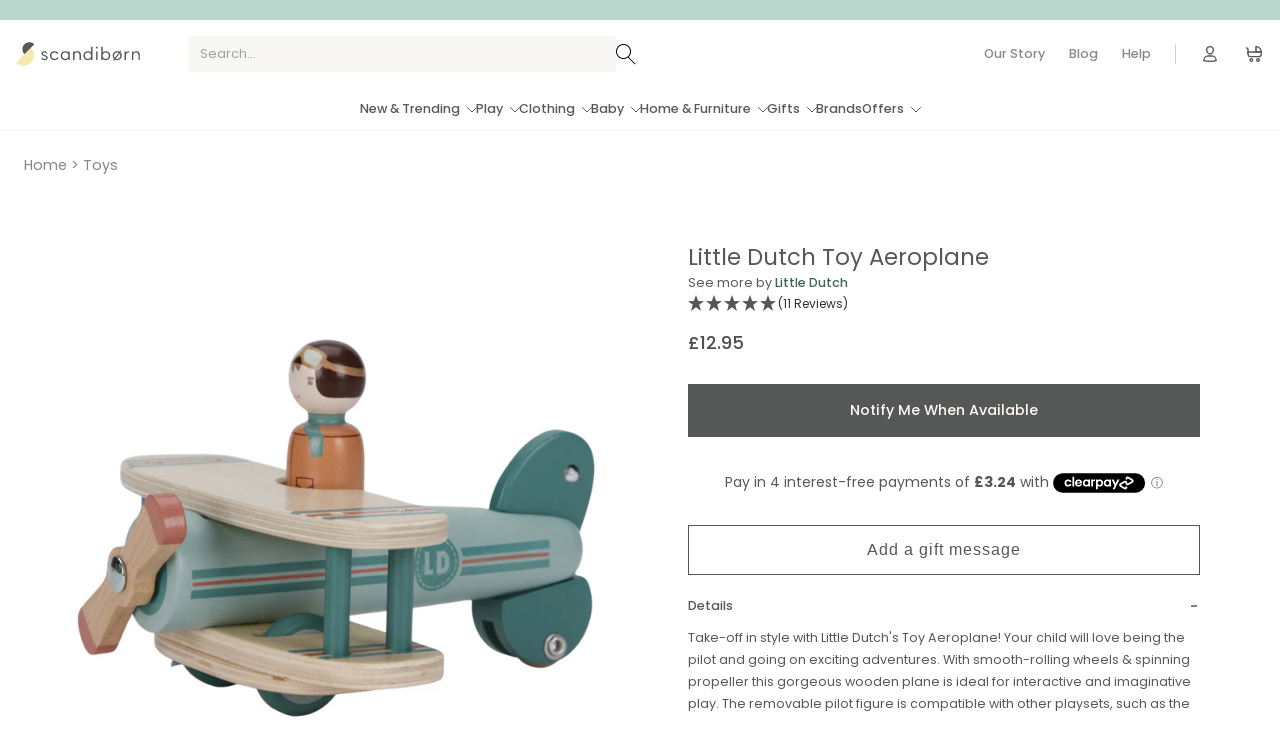

--- FILE ---
content_type: text/html; charset=utf-8
request_url: https://www.scandiborn.co.uk/products/little-dutch-toy-aeroplane
body_size: 66314
content:
<!doctype html>
<html class="bg-white no-js" lang="en" dir="ltr">
  <head>
	<script src="//www.scandiborn.co.uk/cdn/shop/files/pandectes-rules.js?v=7368856090082295871"></script>


  
    <script>
      window.dataLayer = window.dataLayer || [];
      function gtag(){dataLayer.push(arguments);}
      gtag('consent', 'default', {
        ad_storage: "denied",
        analytics_storage: "denied",
        functionality_storage: "denied",
        personalization_storage: "denied",
        security_storage: "denied",
        ad_user_data: "denied",
        ad_personalization: "denied",
      });
    </script>
  <!-- Canonical url custom logic injected by StoreSEO - Start -->
  
<!-- Canonical url custom logic injected by StoreSEO - End -->

    <meta charset="utf-8">
    <meta name="viewport" content="width=device-width, initial-scale=1, maximum-scale=1">
    <meta name="theme-color" content="#111111">
    <link rel="canonical" href="https://www.scandiborn.co.uk/products/little-dutch-toy-aeroplane">
    <link rel="preconnect" href="https://cdn.shopify.com">
    <link rel="preconnect" href="https://fonts.shopifycdn.com">
    <link rel="dns-prefetch" href="https://cdn.shopify.com">

    <link rel="icon" href="//www.scandiborn.co.uk/cdn/shop/t/132/assets/favicon.ico?v=37861298148554231521689848734">
    <link rel="icon" href="//www.scandiborn.co.uk/cdn/shop/t/132/assets/favicon.svg?v=173101737406837786901689848731" type="image/svg+xml">
    <link rel="apple-touch-icon" href="//www.scandiborn.co.uk/cdn/shop/t/132/assets/apple-touch-icon.png?v=122090975659701033231689848735">
    <link rel="shortcut icon" href="//www.scandiborn.co.uk/cdn/shop/t/132/assets/favicon-32x32.png?v=90563368030882957251689848732" type="image/png">

    <meta name="ahrefs-site-verification" content="5b8545e5f360562a08050814408507f8ff68a42c22e5d1398799a18d07c1184e">
    <meta name="google-site-verification" content="n92n0SFKzoYlmKgoNWNqGWrm1T607g_em8rWYZ9ZhBg">
    <meta name="google-site-verification" content="1xjFpcr0bM_TZWG30tV87M7TNZVLQPd-DFGdztGyFbg">
    <meta name="google-site-verification" content="8F1TyrE6PTfpDDFwZIe5YNUpc_uKr_Z3rDtRgxngcbw"><title>Little Dutch Toy Aeroplane
&ndash; Scandiborn
</title>
<meta name="description" content="Take-off in style with Little Dutch&#39;s Toy Aeroplane! Your child will love being the pilot and going on exciting adventures. With smooth-rolling wheels &amp; spinning propeller this gorgeous wooden plane is ideal for interactive and imaginative play. The removable pilot figure is compatible with other playsets, such as the caravan and school bus - allowing for endless possibilities. Unleash your child&#39;s creativity and let their imagination soar! Rotating propeller Pilot figure compatible with other Playsets in Little Dutch dollhouse Fits brilliantly into small hands"><meta property="og:site_name" content="Scandiborn">
  <meta property="og:url" content="https://www.scandiborn.co.uk/products/little-dutch-toy-aeroplane">
  <meta property="og:title" content="Little Dutch Toy Aeroplane">
  <meta property="og:type" content="product">
  <meta property="og:description" content="Take-off in style with Little Dutch&#39;s Toy Aeroplane! Your child will love being the pilot and going on exciting adventures. With smooth-rolling wheels &amp; spinning propeller this gorgeous wooden plane is ideal for interactive and imaginative play. The removable pilot figure is compatible with other playsets, such as the caravan and school bus - allowing for endless possibilities. Unleash your child&#39;s creativity and let their imagination soar! Rotating propeller Pilot figure compatible with other Playsets in Little Dutch dollhouse Fits brilliantly into small hands"><meta property="og:image" content="http://www.scandiborn.co.uk/cdn/shop/files/LD8020-little-dutch-toy-airplane-side-view.jpg?v=1720610354">
    <meta property="og:image:secure_url" content="https://www.scandiborn.co.uk/cdn/shop/files/LD8020-little-dutch-toy-airplane-side-view.jpg?v=1720610354">
    <meta property="og:image:width" content="2048">
    <meta property="og:image:height" content="2048"><meta name="twitter:site" content="@scandiborn">
  <meta name="twitter:card" content="summary_large_image">
  <meta name="twitter:title" content="Little Dutch Toy Aeroplane">
  <meta name="twitter:description" content="Take-off in style with Little Dutch&#39;s Toy Aeroplane! Your child will love being the pilot and going on exciting adventures. With smooth-rolling wheels &amp; spinning propeller this gorgeous wooden plane is ideal for interactive and imaginative play. The removable pilot figure is compatible with other playsets, such as the caravan and school bus - allowing for endless possibilities. Unleash your child&#39;s creativity and let their imagination soar! Rotating propeller Pilot figure compatible with other Playsets in Little Dutch dollhouse Fits brilliantly into small hands">
<style>
  @font-face {
    font-family: 'Poppins';
    font-style: normal;
    font-weight: 700;
    src: url("//www.scandiborn.co.uk/cdn/shop/t/132/assets/Poppins-Bold.woff2?v=79759985922518209901689848733"),
      url("//www.scandiborn.co.uk/cdn/shop/t/132/assets/Poppins-Bold.woff?v=167341064169853846461689848734");
    font-display: swap;
  }

  @font-face {
    font-family: 'Poppins';
    font-style: normal;
    font-weight: 600;
    src: url("//www.scandiborn.co.uk/cdn/shop/t/132/assets/Poppins-SemiBold.woff2?v=15706539834940748821689848734"),
      url("//www.scandiborn.co.uk/cdn/shop/t/132/assets/Poppins-SemiBold.woff?v=16001539341887583951689848733");
    font-display: swap;
  }

  @font-face {
    font-family: 'Poppins';
    font-style: normal;
    font-weight: 500;
    src: url("//www.scandiborn.co.uk/cdn/shop/t/132/assets/Poppins-Medium.woff2?v=165770562941598960321689848734"),
      url("//www.scandiborn.co.uk/cdn/shop/t/132/assets/Poppins-Medium.woff?v=66053491262436999561689848733");
    font-display: swap;
  }

  @font-face {
    font-family: 'Poppins';
    font-style: normal;
    font-weight: 400;
    src: url("//www.scandiborn.co.uk/cdn/shop/t/132/assets/Poppins-Regular.woff2?v=5094539102230553321689848732"),
      url("//www.scandiborn.co.uk/cdn/shop/t/132/assets/Poppins-Regular.woff?v=134325242316721422731689848733");
    font-display: swap;
  }

  @font-face {
    font-family: 'Poppins';
    font-style: normal;
    font-weight: 200;
    src: url("//www.scandiborn.co.uk/cdn/shop/t/132/assets/Poppins-Light.woff2?v=88876955246526678441689848734"),
      url("//www.scandiborn.co.uk/cdn/shop/t/132/assets/Poppins-Light.woff?v=97740724745159259501689848732");
    font-display: swap;
  }
</style>
<link href="//www.scandiborn.co.uk/cdn/shop/t/132/assets/scandiborn.min.css?v=67754038558230634891768217362" rel="stylesheet" type="text/css"><link rel="preload stylesheet" href="//www.scandiborn.co.uk/cdn/shop/t/132/assets/boost-pfs-instant-search.css?v=66977813664470945001689848739" as="style"><link href="//www.scandiborn.co.uk/cdn/shop/t/132/assets/boost-pfs-custom.css?v=86026617211855315041689848734" rel="stylesheet" type="text/css" media="all" />




<style data-shopify>:root {
    --page-width: 1200px;
  }

  .prose {
    --tw-prose-body: #565857;
  }

  .placeholder-content {
    background-image: linear-gradient(100deg, #fff 40%, #f7f7f7 63%, #fff 79%);
  }.color-scheme-1 {
      --color-background: 255, 255, 255;
      --color-foreground: 86, 88, 87;
      --color-button: 86, 88, 87;
      --color-button-label: 255, 255, 255;
      --color-secondary-button-label: 255, 250, 245;
      --color-shadow: 28, 29, 29;
    }

    .color-scheme-1 .prose {
      --tw-prose-body: #565857;
      --tw-prose-headings: #565857;
      --tw-prose-links: #565857;
      --tw-prose-bold: #565857;
      --tw-prose-counters: #565857;
      --tw-prose-bullets: #565857;
      --tw-prose-quotes: #565857;
    }.color-scheme-2 {
      --color-background: 245, 245, 245;
      --color-foreground: 86, 88, 87;
      --color-button: 230, 222, 207;
      --color-button-label: 255, 255, 255;
      --color-secondary-button-label: 86, 88, 87;
      --color-shadow: 28, 29, 29;
    }

    .color-scheme-2 .prose {
      --tw-prose-body: #565857;
      --tw-prose-headings: #565857;
      --tw-prose-links: #565857;
      --tw-prose-bold: #565857;
      --tw-prose-counters: #565857;
      --tw-prose-bullets: #565857;
      --tw-prose-quotes: #565857;
    }.color-scheme-3 {
      --color-background: 28, 29, 29;
      --color-foreground: 255, 255, 255;
      --color-button: 255, 255, 255;
      --color-button-label: 28, 29, 29;
      --color-secondary-button-label: 255, 255, 255;
      --color-shadow: 0, 0, 0;
    }

    .color-scheme-3 .prose {
      --tw-prose-body: #ffffff;
      --tw-prose-headings: #ffffff;
      --tw-prose-links: #ffffff;
      --tw-prose-bold: #ffffff;
      --tw-prose-counters: #ffffff;
      --tw-prose-bullets: #ffffff;
      --tw-prose-quotes: #ffffff;
    }</style><script>
      document.documentElement.className = document.documentElement.className.replace('no-js', 'js');

      window.theme = window.theme || {};
      theme.routes = {
        home: "\/",
        cart: "\/cart.js",
        cartPage: "\/cart",
        cartAdd: "\/cart\/add.js",
        cartChange: "\/cart\/change.js",
        predictive_search_url: '/search/suggest'
      };
      theme.strings = {
        addToCart: "Add to cart",
        soldOut: "Back Soon",
        unavailable: "Unavailable",
        stockLabel: "Only [count] items in stock!",
        willNotShipUntil: "Will not ship until [date]",
        willBeInStockAfter: "Will be in stock after [date]",
        waitingForStock: "Inventory on the way",
        savePrice: "Save [saved_amount]",
        cartSavings: "You're saving [savings]",
        cartEmpty: "Your cart is currently empty.",
        cartTermsConfirmation: "You must agree with the terms and conditions of sales to check out",
        freeShippingBefore: "You are \u003cb\u003e[value]\u003c\/b\u003e away from free standard shipping.",
        freeShippingAfter: "Congrats! You get free standard shipping.",
        searchCollections: "Collections:",
        searchPages: "Pages:",
        searchArticles: "Articles:"
      };
      theme.settings = {
        dynamicVariantsEnable: true,
        dynamicVariantType: "button",
        cartType: "drawer",
        isCustomerTemplate: false,
        moneyFormat: "£{{amount}}",
        saveType: "dollar",
        productImageSize: "landscape",
        productImageCover: false,
        inventoryThreshold: 10,
        freeShippingThreshold: 70,
        klaviyoListId: "TXDXwa",
        klaviyoKey: "KbXm4N",
        klaviyoEmailListId: "TXDXwa",
        freeGiftProductId: false
      };
      theme.assets = {
        slider: "\/\/www.scandiborn.co.uk\/cdn\/shop\/t\/132\/assets\/component-sliders.js?v=52091744127375274071689848734"
      };
    </script>

    <script>window.performance && window.performance.mark && window.performance.mark('shopify.content_for_header.start');</script><meta name="google-site-verification" content="NfsgN20JwucEIq4RrogbDfCT4_F0fLTtyFURf--EmFA">
<meta id="shopify-digital-wallet" name="shopify-digital-wallet" content="/12572223/digital_wallets/dialog">
<meta name="shopify-checkout-api-token" content="56afa164467294ca706a2e121b4082e4">
<meta id="in-context-paypal-metadata" data-shop-id="12572223" data-venmo-supported="false" data-environment="production" data-locale="en_US" data-paypal-v4="true" data-currency="GBP">
<link rel="alternate" type="application/json+oembed" href="https://www.scandiborn.co.uk/products/little-dutch-toy-aeroplane.oembed">
<script async="async" src="/checkouts/internal/preloads.js?locale=en-GB"></script>
<link rel="preconnect" href="https://shop.app" crossorigin="anonymous">
<script async="async" src="https://shop.app/checkouts/internal/preloads.js?locale=en-GB&shop_id=12572223" crossorigin="anonymous"></script>
<script id="apple-pay-shop-capabilities" type="application/json">{"shopId":12572223,"countryCode":"GB","currencyCode":"GBP","merchantCapabilities":["supports3DS"],"merchantId":"gid:\/\/shopify\/Shop\/12572223","merchantName":"Scandiborn","requiredBillingContactFields":["postalAddress","email","phone"],"requiredShippingContactFields":["postalAddress","email","phone"],"shippingType":"shipping","supportedNetworks":["visa","maestro","masterCard","amex","discover","elo"],"total":{"type":"pending","label":"Scandiborn","amount":"1.00"},"shopifyPaymentsEnabled":true,"supportsSubscriptions":true}</script>
<script id="shopify-features" type="application/json">{"accessToken":"56afa164467294ca706a2e121b4082e4","betas":["rich-media-storefront-analytics"],"domain":"www.scandiborn.co.uk","predictiveSearch":true,"shopId":12572223,"locale":"en"}</script>
<script>var Shopify = Shopify || {};
Shopify.shop = "scandiborn.myshopify.com";
Shopify.locale = "en";
Shopify.currency = {"active":"GBP","rate":"1.0"};
Shopify.country = "GB";
Shopify.theme = {"name":"scandiborn-theme\/live","id":122539540551,"schema_name":"Scandiborn Theme","schema_version":"1.0.0","theme_store_id":null,"role":"main"};
Shopify.theme.handle = "null";
Shopify.theme.style = {"id":null,"handle":null};
Shopify.cdnHost = "www.scandiborn.co.uk/cdn";
Shopify.routes = Shopify.routes || {};
Shopify.routes.root = "/";</script>
<script type="module">!function(o){(o.Shopify=o.Shopify||{}).modules=!0}(window);</script>
<script>!function(o){function n(){var o=[];function n(){o.push(Array.prototype.slice.apply(arguments))}return n.q=o,n}var t=o.Shopify=o.Shopify||{};t.loadFeatures=n(),t.autoloadFeatures=n()}(window);</script>
<script>
  window.ShopifyPay = window.ShopifyPay || {};
  window.ShopifyPay.apiHost = "shop.app\/pay";
  window.ShopifyPay.redirectState = null;
</script>
<script id="shop-js-analytics" type="application/json">{"pageType":"product"}</script>
<script defer="defer" async type="module" src="//www.scandiborn.co.uk/cdn/shopifycloud/shop-js/modules/v2/client.init-shop-cart-sync_WVOgQShq.en.esm.js"></script>
<script defer="defer" async type="module" src="//www.scandiborn.co.uk/cdn/shopifycloud/shop-js/modules/v2/chunk.common_C_13GLB1.esm.js"></script>
<script defer="defer" async type="module" src="//www.scandiborn.co.uk/cdn/shopifycloud/shop-js/modules/v2/chunk.modal_CLfMGd0m.esm.js"></script>
<script type="module">
  await import("//www.scandiborn.co.uk/cdn/shopifycloud/shop-js/modules/v2/client.init-shop-cart-sync_WVOgQShq.en.esm.js");
await import("//www.scandiborn.co.uk/cdn/shopifycloud/shop-js/modules/v2/chunk.common_C_13GLB1.esm.js");
await import("//www.scandiborn.co.uk/cdn/shopifycloud/shop-js/modules/v2/chunk.modal_CLfMGd0m.esm.js");

  window.Shopify.SignInWithShop?.initShopCartSync?.({"fedCMEnabled":true,"windoidEnabled":true});

</script>
<script>
  window.Shopify = window.Shopify || {};
  if (!window.Shopify.featureAssets) window.Shopify.featureAssets = {};
  window.Shopify.featureAssets['shop-js'] = {"shop-cart-sync":["modules/v2/client.shop-cart-sync_DuR37GeY.en.esm.js","modules/v2/chunk.common_C_13GLB1.esm.js","modules/v2/chunk.modal_CLfMGd0m.esm.js"],"init-fed-cm":["modules/v2/client.init-fed-cm_BucUoe6W.en.esm.js","modules/v2/chunk.common_C_13GLB1.esm.js","modules/v2/chunk.modal_CLfMGd0m.esm.js"],"shop-toast-manager":["modules/v2/client.shop-toast-manager_B0JfrpKj.en.esm.js","modules/v2/chunk.common_C_13GLB1.esm.js","modules/v2/chunk.modal_CLfMGd0m.esm.js"],"init-shop-cart-sync":["modules/v2/client.init-shop-cart-sync_WVOgQShq.en.esm.js","modules/v2/chunk.common_C_13GLB1.esm.js","modules/v2/chunk.modal_CLfMGd0m.esm.js"],"shop-button":["modules/v2/client.shop-button_B_U3bv27.en.esm.js","modules/v2/chunk.common_C_13GLB1.esm.js","modules/v2/chunk.modal_CLfMGd0m.esm.js"],"init-windoid":["modules/v2/client.init-windoid_DuP9q_di.en.esm.js","modules/v2/chunk.common_C_13GLB1.esm.js","modules/v2/chunk.modal_CLfMGd0m.esm.js"],"shop-cash-offers":["modules/v2/client.shop-cash-offers_BmULhtno.en.esm.js","modules/v2/chunk.common_C_13GLB1.esm.js","modules/v2/chunk.modal_CLfMGd0m.esm.js"],"pay-button":["modules/v2/client.pay-button_CrPSEbOK.en.esm.js","modules/v2/chunk.common_C_13GLB1.esm.js","modules/v2/chunk.modal_CLfMGd0m.esm.js"],"init-customer-accounts":["modules/v2/client.init-customer-accounts_jNk9cPYQ.en.esm.js","modules/v2/client.shop-login-button_DJ5ldayH.en.esm.js","modules/v2/chunk.common_C_13GLB1.esm.js","modules/v2/chunk.modal_CLfMGd0m.esm.js"],"avatar":["modules/v2/client.avatar_BTnouDA3.en.esm.js"],"checkout-modal":["modules/v2/client.checkout-modal_pBPyh9w8.en.esm.js","modules/v2/chunk.common_C_13GLB1.esm.js","modules/v2/chunk.modal_CLfMGd0m.esm.js"],"init-shop-for-new-customer-accounts":["modules/v2/client.init-shop-for-new-customer-accounts_BUoCy7a5.en.esm.js","modules/v2/client.shop-login-button_DJ5ldayH.en.esm.js","modules/v2/chunk.common_C_13GLB1.esm.js","modules/v2/chunk.modal_CLfMGd0m.esm.js"],"init-customer-accounts-sign-up":["modules/v2/client.init-customer-accounts-sign-up_CnczCz9H.en.esm.js","modules/v2/client.shop-login-button_DJ5ldayH.en.esm.js","modules/v2/chunk.common_C_13GLB1.esm.js","modules/v2/chunk.modal_CLfMGd0m.esm.js"],"init-shop-email-lookup-coordinator":["modules/v2/client.init-shop-email-lookup-coordinator_CzjY5t9o.en.esm.js","modules/v2/chunk.common_C_13GLB1.esm.js","modules/v2/chunk.modal_CLfMGd0m.esm.js"],"shop-follow-button":["modules/v2/client.shop-follow-button_CsYC63q7.en.esm.js","modules/v2/chunk.common_C_13GLB1.esm.js","modules/v2/chunk.modal_CLfMGd0m.esm.js"],"shop-login-button":["modules/v2/client.shop-login-button_DJ5ldayH.en.esm.js","modules/v2/chunk.common_C_13GLB1.esm.js","modules/v2/chunk.modal_CLfMGd0m.esm.js"],"shop-login":["modules/v2/client.shop-login_B9ccPdmx.en.esm.js","modules/v2/chunk.common_C_13GLB1.esm.js","modules/v2/chunk.modal_CLfMGd0m.esm.js"],"lead-capture":["modules/v2/client.lead-capture_D0K_KgYb.en.esm.js","modules/v2/chunk.common_C_13GLB1.esm.js","modules/v2/chunk.modal_CLfMGd0m.esm.js"],"payment-terms":["modules/v2/client.payment-terms_BWmiNN46.en.esm.js","modules/v2/chunk.common_C_13GLB1.esm.js","modules/v2/chunk.modal_CLfMGd0m.esm.js"]};
</script>
<script>(function() {
  var isLoaded = false;
  function asyncLoad() {
    if (isLoaded) return;
    isLoaded = true;
    var urls = ["https:\/\/formbuilder.hulkapps.com\/skeletopapp.js?shop=scandiborn.myshopify.com","https:\/\/dr4qe3ddw9y32.cloudfront.net\/awin-shopify-integration-code.js?aid=85735\u0026v=shopifyApp_5.2.3\u0026ts=1753710243038\u0026shop=scandiborn.myshopify.com","https:\/\/config.gorgias.chat\/bundle-loader\/01GZNFF4MQH6P8WGPFC4SQDJJE?source=shopify1click\u0026shop=scandiborn.myshopify.com","https:\/\/public.9gtb.com\/loader.js?g_cvt_id=1f3e56d3-8a31-4e8d-9b61-e603ebadc0aa\u0026shop=scandiborn.myshopify.com"];
    for (var i = 0; i < urls.length; i++) {
      var s = document.createElement('script');
      s.type = 'text/javascript';
      s.async = true;
      s.src = urls[i];
      var x = document.getElementsByTagName('script')[0];
      x.parentNode.insertBefore(s, x);
    }
  };
  if(window.attachEvent) {
    window.attachEvent('onload', asyncLoad);
  } else {
    window.addEventListener('load', asyncLoad, false);
  }
})();</script>
<script id="__st">var __st={"a":12572223,"offset":0,"reqid":"8edbe447-ed2c-4a71-adf3-583dd3350dae-1769638761","pageurl":"www.scandiborn.co.uk\/products\/little-dutch-toy-aeroplane","u":"6abcf436bf5a","p":"product","rtyp":"product","rid":7086482096199};</script>
<script>window.ShopifyPaypalV4VisibilityTracking = true;</script>
<script id="captcha-bootstrap">!function(){'use strict';const t='contact',e='account',n='new_comment',o=[[t,t],['blogs',n],['comments',n],[t,'customer']],c=[[e,'customer_login'],[e,'guest_login'],[e,'recover_customer_password'],[e,'create_customer']],r=t=>t.map((([t,e])=>`form[action*='/${t}']:not([data-nocaptcha='true']) input[name='form_type'][value='${e}']`)).join(','),a=t=>()=>t?[...document.querySelectorAll(t)].map((t=>t.form)):[];function s(){const t=[...o],e=r(t);return a(e)}const i='password',u='form_key',d=['recaptcha-v3-token','g-recaptcha-response','h-captcha-response',i],f=()=>{try{return window.sessionStorage}catch{return}},m='__shopify_v',_=t=>t.elements[u];function p(t,e,n=!1){try{const o=window.sessionStorage,c=JSON.parse(o.getItem(e)),{data:r}=function(t){const{data:e,action:n}=t;return t[m]||n?{data:e,action:n}:{data:t,action:n}}(c);for(const[e,n]of Object.entries(r))t.elements[e]&&(t.elements[e].value=n);n&&o.removeItem(e)}catch(o){console.error('form repopulation failed',{error:o})}}const l='form_type',E='cptcha';function T(t){t.dataset[E]=!0}const w=window,h=w.document,L='Shopify',v='ce_forms',y='captcha';let A=!1;((t,e)=>{const n=(g='f06e6c50-85a8-45c8-87d0-21a2b65856fe',I='https://cdn.shopify.com/shopifycloud/storefront-forms-hcaptcha/ce_storefront_forms_captcha_hcaptcha.v1.5.2.iife.js',D={infoText:'Protected by hCaptcha',privacyText:'Privacy',termsText:'Terms'},(t,e,n)=>{const o=w[L][v],c=o.bindForm;if(c)return c(t,g,e,D).then(n);var r;o.q.push([[t,g,e,D],n]),r=I,A||(h.body.append(Object.assign(h.createElement('script'),{id:'captcha-provider',async:!0,src:r})),A=!0)});var g,I,D;w[L]=w[L]||{},w[L][v]=w[L][v]||{},w[L][v].q=[],w[L][y]=w[L][y]||{},w[L][y].protect=function(t,e){n(t,void 0,e),T(t)},Object.freeze(w[L][y]),function(t,e,n,w,h,L){const[v,y,A,g]=function(t,e,n){const i=e?o:[],u=t?c:[],d=[...i,...u],f=r(d),m=r(i),_=r(d.filter((([t,e])=>n.includes(e))));return[a(f),a(m),a(_),s()]}(w,h,L),I=t=>{const e=t.target;return e instanceof HTMLFormElement?e:e&&e.form},D=t=>v().includes(t);t.addEventListener('submit',(t=>{const e=I(t);if(!e)return;const n=D(e)&&!e.dataset.hcaptchaBound&&!e.dataset.recaptchaBound,o=_(e),c=g().includes(e)&&(!o||!o.value);(n||c)&&t.preventDefault(),c&&!n&&(function(t){try{if(!f())return;!function(t){const e=f();if(!e)return;const n=_(t);if(!n)return;const o=n.value;o&&e.removeItem(o)}(t);const e=Array.from(Array(32),(()=>Math.random().toString(36)[2])).join('');!function(t,e){_(t)||t.append(Object.assign(document.createElement('input'),{type:'hidden',name:u})),t.elements[u].value=e}(t,e),function(t,e){const n=f();if(!n)return;const o=[...t.querySelectorAll(`input[type='${i}']`)].map((({name:t})=>t)),c=[...d,...o],r={};for(const[a,s]of new FormData(t).entries())c.includes(a)||(r[a]=s);n.setItem(e,JSON.stringify({[m]:1,action:t.action,data:r}))}(t,e)}catch(e){console.error('failed to persist form',e)}}(e),e.submit())}));const S=(t,e)=>{t&&!t.dataset[E]&&(n(t,e.some((e=>e===t))),T(t))};for(const o of['focusin','change'])t.addEventListener(o,(t=>{const e=I(t);D(e)&&S(e,y())}));const B=e.get('form_key'),M=e.get(l),P=B&&M;t.addEventListener('DOMContentLoaded',(()=>{const t=y();if(P)for(const e of t)e.elements[l].value===M&&p(e,B);[...new Set([...A(),...v().filter((t=>'true'===t.dataset.shopifyCaptcha))])].forEach((e=>S(e,t)))}))}(h,new URLSearchParams(w.location.search),n,t,e,['guest_login'])})(!0,!0)}();</script>
<script integrity="sha256-4kQ18oKyAcykRKYeNunJcIwy7WH5gtpwJnB7kiuLZ1E=" data-source-attribution="shopify.loadfeatures" defer="defer" src="//www.scandiborn.co.uk/cdn/shopifycloud/storefront/assets/storefront/load_feature-a0a9edcb.js" crossorigin="anonymous"></script>
<script crossorigin="anonymous" defer="defer" src="//www.scandiborn.co.uk/cdn/shopifycloud/storefront/assets/shopify_pay/storefront-65b4c6d7.js?v=20250812"></script>
<script data-source-attribution="shopify.dynamic_checkout.dynamic.init">var Shopify=Shopify||{};Shopify.PaymentButton=Shopify.PaymentButton||{isStorefrontPortableWallets:!0,init:function(){window.Shopify.PaymentButton.init=function(){};var t=document.createElement("script");t.src="https://www.scandiborn.co.uk/cdn/shopifycloud/portable-wallets/latest/portable-wallets.en.js",t.type="module",document.head.appendChild(t)}};
</script>
<script data-source-attribution="shopify.dynamic_checkout.buyer_consent">
  function portableWalletsHideBuyerConsent(e){var t=document.getElementById("shopify-buyer-consent"),n=document.getElementById("shopify-subscription-policy-button");t&&n&&(t.classList.add("hidden"),t.setAttribute("aria-hidden","true"),n.removeEventListener("click",e))}function portableWalletsShowBuyerConsent(e){var t=document.getElementById("shopify-buyer-consent"),n=document.getElementById("shopify-subscription-policy-button");t&&n&&(t.classList.remove("hidden"),t.removeAttribute("aria-hidden"),n.addEventListener("click",e))}window.Shopify?.PaymentButton&&(window.Shopify.PaymentButton.hideBuyerConsent=portableWalletsHideBuyerConsent,window.Shopify.PaymentButton.showBuyerConsent=portableWalletsShowBuyerConsent);
</script>
<script data-source-attribution="shopify.dynamic_checkout.cart.bootstrap">document.addEventListener("DOMContentLoaded",(function(){function t(){return document.querySelector("shopify-accelerated-checkout-cart, shopify-accelerated-checkout")}if(t())Shopify.PaymentButton.init();else{new MutationObserver((function(e,n){t()&&(Shopify.PaymentButton.init(),n.disconnect())})).observe(document.body,{childList:!0,subtree:!0})}}));
</script>
<link id="shopify-accelerated-checkout-styles" rel="stylesheet" media="screen" href="https://www.scandiborn.co.uk/cdn/shopifycloud/portable-wallets/latest/accelerated-checkout-backwards-compat.css" crossorigin="anonymous">
<style id="shopify-accelerated-checkout-cart">
        #shopify-buyer-consent {
  margin-top: 1em;
  display: inline-block;
  width: 100%;
}

#shopify-buyer-consent.hidden {
  display: none;
}

#shopify-subscription-policy-button {
  background: none;
  border: none;
  padding: 0;
  text-decoration: underline;
  font-size: inherit;
  cursor: pointer;
}

#shopify-subscription-policy-button::before {
  box-shadow: none;
}

      </style>
<script id="sections-script" data-sections="product-template,set-recently-viewed,main-header" defer="defer" src="//www.scandiborn.co.uk/cdn/shop/t/132/compiled_assets/scripts.js?v=100769"></script>
<script>window.performance && window.performance.mark && window.performance.mark('shopify.content_for_header.end');</script>

    <script src="//www.scandiborn.co.uk/cdn/shop/t/132/assets/vendor-scripts-v9.js"></script>
    <script src="//www.scandiborn.co.uk/cdn/shop/t/132/assets/theme.js?v=34544688924593416511764673863" defer="defer"></script>
    <script src="//www.scandiborn.co.uk/cdn/shop/t/132/assets/base.js?v=108342479101736655751758121444" defer="defer"></script>
    <script src="//www.scandiborn.co.uk/cdn/shop/t/132/assets/global.js?v=146112754362802257731734462353" defer="defer"></script><script type="text/javascript">
    var versionUpdate = (new Date()).getTime();
    function loadAssets(incre_fileListToLoad) {
      var script = document.createElement("script")
      script.type = "text/javascript";
      script.src = incre_fileListToLoad[0].url;
      script.async = true;
      document.getElementsByTagName("head")[0].appendChild(script);
    }
    var incre_fileListToLoad = [{
      url: 'https://www.increasingly.co/Implementation/ScBrUk/js/increasingly_ScBrUk.js?v=' + versionUpdate,
      type: 'js'
    }]
    loadAssets(incre_fileListToLoad)
  </script>

  
  <script type="text/javascript">
      (function(c,l,a,r,i,t,y){
          c[a]=c[a]||function(){(c[a].q=c[a].q||[]).push(arguments)};
          t=l.createElement(r);t.async=1;t.src="https://www.clarity.ms/tag/"+i;
          y=l.getElementsByTagName(r)[0];y.parentNode.insertBefore(t,y);
      })(window, document, "clarity", "script", "kk947uhyqv");
  </script>

  
  <script>(function(w,d,t,r,u){var f,n,i;w[u]=w[u]||[],f=function(){var o={ti:"5999292"};o.q=w[u],w[u]=new UET(o),w[u].push("pageLoad")},n=d.createElement(t),n.src=r,n.async=1,n.onload=n.onreadystatechange=function(){var s=this.readyState;s&&s!=="loaded"&&s!=="complete"||(f(),n.onload=n.onreadystatechange=null)},i=d.getElementsByTagName(t)[0],i.parentNode.insertBefore(n,i)})(window,document,"script","//bat.bing.com/bat.js","uetq");</script>

  <!-- Global Site Tag (gtag.js) - Google AdWords: AW-876540091 -->
  <script async src="https://www.googletagmanager.com/gtag/js?id=AW-876540091"></script>
  <script>
    window.dataLayer = window.dataLayer || [];
    function gtag(){dataLayer.push(arguments);}
    gtag('js', new Date());
    gtag('config', 'AW-876540091', {'send_page_view': false});
  </script>
  <!-- google dynamic remarketing tag for theme.liquid -->
  
  <script type="text/javascript">
    var json_product = {"id":7086482096199,"title":"Little Dutch Toy Aeroplane","handle":"little-dutch-toy-aeroplane","description":"\u003ch5\u003e\u003cstrong\u003eDescription \u003c\/strong\u003e\u003c\/h5\u003e\n\u003cp\u003eTake-off in style with Little Dutch's Toy Aeroplane! Your child will love being the pilot and going on exciting adventures. With smooth-rolling wheels \u0026amp; spinning propeller this gorgeous wooden plane is ideal for interactive and imaginative play. The removable pilot figure is compatible with other playsets, such as the caravan and school bus - allowing for endless possibilities. Unleash your child's creativity and let their imagination soar with this sweet wooden plane!\u003c\/p\u003e\n\u003cul\u003e\n\u003cli style=\"font-style: italic;\"\u003e\n\u003cem\u003eRotating propeller \u003c\/em\u003e\u003cbr\u003e\n\u003c\/li\u003e\n\u003cli style=\"font-style: italic;\"\u003e\n\u003cem\u003ePilot figure compatible with other Playsets in Little Dutch dollhouse\u003c\/em\u003e\u003cbr\u003e\n\u003c\/li\u003e\n\u003cli style=\"font-style: italic;\"\u003e\u003cem\u003eFits brilliantly into small hands\u003c\/em\u003e\u003c\/li\u003e\n\u003c\/ul\u003e\n\u003ch5\u003e\u003cstrong\u003eSpec\u003c\/strong\u003e\u003c\/h5\u003e\n\u003cul\u003e\n\u003cli\u003eClean the surface with a damp cloth\u003c\/li\u003e\n\u003cli\u003eSuitable from 18+ months\u003cbr\u003e\n\u003c\/li\u003e\n\u003cli\u003eDimensions of 16.5 x 18 x 11.5 cm\u003c\/li\u003e\n\u003cli\u003eRemovable pilot figure that is compatible with other sets like the caravan and school bus\u003cbr\u003e\n\u003c\/li\u003e\n\u003c\/ul\u003e\n\u003c!----\u003e","published_at":"2024-09-24T14:47:52+01:00","created_at":"2024-06-25T15:42:33+01:00","vendor":"Little Dutch","type":"Play Vehicles","tags":["best-sellers","gift","Little Dutch","Little_Dutch_Toys","push-pull","stockingfiller","wooden-toy"],"price":1295,"price_min":1295,"price_max":1295,"available":false,"price_varies":false,"compare_at_price":null,"compare_at_price_min":0,"compare_at_price_max":0,"compare_at_price_varies":false,"variants":[{"id":41027101786183,"title":"Default Title","option1":"Default Title","option2":null,"option3":null,"sku":"LD8020","requires_shipping":true,"taxable":true,"featured_image":null,"available":false,"name":"Little Dutch Toy Aeroplane","public_title":null,"options":["Default Title"],"price":1295,"weight":380,"compare_at_price":null,"inventory_quantity":0,"inventory_management":"shopify","inventory_policy":"deny","barcode":"8713291880207","requires_selling_plan":false,"selling_plan_allocations":[],"quantity_rule":{"min":1,"max":null,"increment":1}}],"images":["\/\/www.scandiborn.co.uk\/cdn\/shop\/files\/LD8020-little-dutch-toy-airplane-side-view.jpg?v=1720610354","\/\/www.scandiborn.co.uk\/cdn\/shop\/files\/LD8020-toy-airplane-close-up-rotating-propeller.jpg?v=1720610179","\/\/www.scandiborn.co.uk\/cdn\/shop\/files\/LD8020-toy-airplane-close-up-detail.jpg?v=1720609910","\/\/www.scandiborn.co.uk\/cdn\/shop\/files\/LD8020-toy-airplane-close-up-top-detail.jpg?v=1720610008","\/\/www.scandiborn.co.uk\/cdn\/shop\/files\/LD8020-little-dutch-toy-airplane-close-up.jpg?v=1720610283","\/\/www.scandiborn.co.uk\/cdn\/shop\/files\/LD8020-toy-airplane-close-up-in-box.jpg?v=1720610084"],"featured_image":"\/\/www.scandiborn.co.uk\/cdn\/shop\/files\/LD8020-little-dutch-toy-airplane-side-view.jpg?v=1720610354","options":["Title"],"media":[{"alt":"Little Dutch Wooden Toy Aeroplane","id":22749856727111,"position":1,"preview_image":{"aspect_ratio":1.0,"height":2048,"width":2048,"src":"\/\/www.scandiborn.co.uk\/cdn\/shop\/files\/LD8020-little-dutch-toy-airplane-side-view.jpg?v=1720610354"},"aspect_ratio":1.0,"height":2048,"media_type":"image","src":"\/\/www.scandiborn.co.uk\/cdn\/shop\/files\/LD8020-little-dutch-toy-airplane-side-view.jpg?v=1720610354","width":2048},{"alt":"Little Dutch Toy Aeroplane in little boys hand","id":22749852074055,"position":2,"preview_image":{"aspect_ratio":1.0,"height":2048,"width":2048,"src":"\/\/www.scandiborn.co.uk\/cdn\/shop\/files\/LD8020-toy-airplane-close-up-rotating-propeller.jpg?v=1720610179"},"aspect_ratio":1.0,"height":2048,"media_type":"image","src":"\/\/www.scandiborn.co.uk\/cdn\/shop\/files\/LD8020-toy-airplane-close-up-rotating-propeller.jpg?v=1720610179","width":2048},{"alt":"Little Dutch Toy Aeroplane","id":22749843390535,"position":3,"preview_image":{"aspect_ratio":1.0,"height":2048,"width":2048,"src":"\/\/www.scandiborn.co.uk\/cdn\/shop\/files\/LD8020-toy-airplane-close-up-detail.jpg?v=1720609910"},"aspect_ratio":1.0,"height":2048,"media_type":"image","src":"\/\/www.scandiborn.co.uk\/cdn\/shop\/files\/LD8020-toy-airplane-close-up-detail.jpg?v=1720609910","width":2048},{"alt":"Little Dutch Toy Aeroplane","id":22749846241351,"position":4,"preview_image":{"aspect_ratio":1.0,"height":2048,"width":2048,"src":"\/\/www.scandiborn.co.uk\/cdn\/shop\/files\/LD8020-toy-airplane-close-up-top-detail.jpg?v=1720610008"},"aspect_ratio":1.0,"height":2048,"media_type":"image","src":"\/\/www.scandiborn.co.uk\/cdn\/shop\/files\/LD8020-toy-airplane-close-up-top-detail.jpg?v=1720610008","width":2048},{"alt":"Little Dutch Toy Aeroplane - spinning propeller ","id":22749854171207,"position":5,"preview_image":{"aspect_ratio":1.0,"height":2048,"width":2048,"src":"\/\/www.scandiborn.co.uk\/cdn\/shop\/files\/LD8020-little-dutch-toy-airplane-close-up.jpg?v=1720610283"},"aspect_ratio":1.0,"height":2048,"media_type":"image","src":"\/\/www.scandiborn.co.uk\/cdn\/shop\/files\/LD8020-little-dutch-toy-airplane-close-up.jpg?v=1720610283","width":2048},{"alt":"Little Dutch Toy Aeroplane in box","id":22749848830023,"position":6,"preview_image":{"aspect_ratio":1.0,"height":2048,"width":2048,"src":"\/\/www.scandiborn.co.uk\/cdn\/shop\/files\/LD8020-toy-airplane-close-up-in-box.jpg?v=1720610084"},"aspect_ratio":1.0,"height":2048,"media_type":"image","src":"\/\/www.scandiborn.co.uk\/cdn\/shop\/files\/LD8020-toy-airplane-close-up-in-box.jpg?v=1720610084","width":2048}],"requires_selling_plan":false,"selling_plan_groups":[],"content":"\u003ch5\u003e\u003cstrong\u003eDescription \u003c\/strong\u003e\u003c\/h5\u003e\n\u003cp\u003eTake-off in style with Little Dutch's Toy Aeroplane! Your child will love being the pilot and going on exciting adventures. With smooth-rolling wheels \u0026amp; spinning propeller this gorgeous wooden plane is ideal for interactive and imaginative play. The removable pilot figure is compatible with other playsets, such as the caravan and school bus - allowing for endless possibilities. Unleash your child's creativity and let their imagination soar with this sweet wooden plane!\u003c\/p\u003e\n\u003cul\u003e\n\u003cli style=\"font-style: italic;\"\u003e\n\u003cem\u003eRotating propeller \u003c\/em\u003e\u003cbr\u003e\n\u003c\/li\u003e\n\u003cli style=\"font-style: italic;\"\u003e\n\u003cem\u003ePilot figure compatible with other Playsets in Little Dutch dollhouse\u003c\/em\u003e\u003cbr\u003e\n\u003c\/li\u003e\n\u003cli style=\"font-style: italic;\"\u003e\u003cem\u003eFits brilliantly into small hands\u003c\/em\u003e\u003c\/li\u003e\n\u003c\/ul\u003e\n\u003ch5\u003e\u003cstrong\u003eSpec\u003c\/strong\u003e\u003c\/h5\u003e\n\u003cul\u003e\n\u003cli\u003eClean the surface with a damp cloth\u003c\/li\u003e\n\u003cli\u003eSuitable from 18+ months\u003cbr\u003e\n\u003c\/li\u003e\n\u003cli\u003eDimensions of 16.5 x 18 x 11.5 cm\u003c\/li\u003e\n\u003cli\u003eRemovable pilot figure that is compatible with other sets like the caravan and school bus\u003cbr\u003e\n\u003c\/li\u003e\n\u003c\/ul\u003e\n\u003c!----\u003e"};
  </script>
  <script>
    var ecomm_prodid=[];
    for(var i=0;i<json_product.variants.length;i++)
      ecomm_prodid.push(json_product.variants[i].sku);
  </script>
  <script type="text/javascript">
    var event_name="view_item"
    var google_tag_params = {
      ecomm_prodid: ecomm_prodid,
      ecomm_pagetype: 'product',
      ecomm_totalvalue: parseFloat('12.95')
    };
  </script>
  
  <script>
    gtag('event',event_name, {
      'ecomm_prodid':window.google_tag_params.ecomm_prodid,
      'ecomm_pagetype':window.google_tag_params.ecomm_pagetype,
      'ecomm_totalvalue':window.google_tag_params.ecomm_totalvalue,
      'id': google_tag_params.ecomm_prodid,
      'google_business_vertical': 'retail',
      'value': window.google_tag_params.ecomm_totalvalue
    });
  </script><!-- Noindex, nofollow tag inserted by StoreSEO - Start --><!-- Noindex, nofollow tag inserted by StoreSEO - End -->

<!-- Custom social media preview logic inserted by StoreSEO - Start --><!-- Custom social media preview logic inserted by StoreSEO - End -->
<!-- BEGIN app block: shopify://apps/pandectes-gdpr/blocks/banner/58c0baa2-6cc1-480c-9ea6-38d6d559556a -->
  
    
      <!-- TCF is active, scripts are loaded above -->
      
        <script>
          if (!window.PandectesRulesSettings) {
            window.PandectesRulesSettings = {"store":{"id":12572223,"adminMode":false,"headless":false,"storefrontRootDomain":"","checkoutRootDomain":"","storefrontAccessToken":""},"banner":{"revokableTrigger":false,"cookiesBlockedByDefault":"7","hybridStrict":false,"isActive":true},"geolocation":{"auOnly":false,"brOnly":false,"caOnly":false,"chOnly":false,"euOnly":false,"jpOnly":false,"nzOnly":false,"thOnly":false,"zaOnly":false,"canadaOnly":false,"globalVisibility":true},"blocker":{"isActive":false,"googleConsentMode":{"isActive":false,"id":"","analyticsId":"","adwordsId":"","adStorageCategory":4,"analyticsStorageCategory":2,"functionalityStorageCategory":1,"personalizationStorageCategory":1,"securityStorageCategory":0,"customEvent":false,"redactData":false,"urlPassthrough":false,"dataLayerProperty":"dataLayer","waitForUpdate":0,"useNativeChannel":false},"facebookPixel":{"isActive":false,"id":"","ldu":false},"microsoft":{},"rakuten":{"isActive":false,"cmp":false,"ccpa":false},"gpcIsActive":false,"klaviyoIsActive":false,"defaultBlocked":7,"patterns":{"whiteList":[],"blackList":{"1":[],"2":[],"4":[],"8":[]},"iframesWhiteList":[],"iframesBlackList":{"1":[],"2":[],"4":[],"8":[]},"beaconsWhiteList":[],"beaconsBlackList":{"1":[],"2":[],"4":[],"8":[]}}}};
            const rulesScript = document.createElement('script');
            window.PandectesRulesSettings.auto = true;
            rulesScript.src = "https://cdn.shopify.com/extensions/019bff45-8283-7132-982f-a6896ff95f38/gdpr-247/assets/pandectes-rules.js";
            const firstChild = document.head.firstChild;
            document.head.insertBefore(rulesScript, firstChild);
          }
        </script>
      
      <script>
        
          window.PandectesSettings = {"store":{"id":12572223,"plan":"plus","theme":"scandiborn-theme/live","primaryLocale":"en","adminMode":false,"headless":false,"storefrontRootDomain":"","checkoutRootDomain":"","storefrontAccessToken":""},"tsPublished":1748340533,"declaration":{"showPurpose":false,"showProvider":false,"declIntroText":"We use cookies to optimize website functionality, analyze the performance, and provide personalized experience to you. Some cookies are essential to make the website operate and function correctly. Those cookies cannot be disabled. In this window you can manage your preference of cookies.","showDateGenerated":true},"language":{"unpublished":[],"languageMode":"Single","fallbackLanguage":"en","languageDetection":"browser","languagesSupported":[]},"texts":{"managed":{"headerText":{"en":"We respect your privacy"},"consentText":{"en":"This website uses cookies to ensure you get the best experience. Cookies help to keep our site secure and reliable. They let us personalise Scandibørn to you, and the little ones in your life, but you can control what you share with us"},"linkText":{"en":"Learn more"},"imprintText":{"en":"Imprint"},"googleLinkText":{"en":"Google's Privacy Terms"},"allowButtonText":{"en":"Accept"},"denyButtonText":{"en":"Decline"},"dismissButtonText":{"en":"Ok"},"leaveSiteButtonText":{"en":"Leave this site"},"preferencesButtonText":{"en":"Preferences"},"cookiePolicyText":{"en":"Cookie policy"},"preferencesPopupTitleText":{"en":"Manage consent preferences"},"preferencesPopupIntroText":{"en":"We use cookies to optimize website functionality, analyze the performance, and provide personalized experience to you. Some cookies are essential to make the website operate and function correctly. Those cookies cannot be disabled. In this window you can manage your preference of cookies."},"preferencesPopupSaveButtonText":{"en":"Save preferences"},"preferencesPopupCloseButtonText":{"en":"Close"},"preferencesPopupAcceptAllButtonText":{"en":"Accept all"},"preferencesPopupRejectAllButtonText":{"en":"Reject all"},"cookiesDetailsText":{"en":"Cookies details"},"preferencesPopupAlwaysAllowedText":{"en":"Always allowed"},"accessSectionParagraphText":{"en":"You have the right to request access to your data at any time."},"accessSectionTitleText":{"en":"Data portability"},"accessSectionAccountInfoActionText":{"en":"Personal data"},"accessSectionDownloadReportActionText":{"en":"Request export"},"accessSectionGDPRRequestsActionText":{"en":"Data subject requests"},"accessSectionOrdersRecordsActionText":{"en":"Orders"},"rectificationSectionParagraphText":{"en":"You have the right to request your data to be updated whenever you think it is appropriate."},"rectificationSectionTitleText":{"en":"Data Rectification"},"rectificationCommentPlaceholder":{"en":"Describe what you want to be updated"},"rectificationCommentValidationError":{"en":"Comment is required"},"rectificationSectionEditAccountActionText":{"en":"Request an update"},"erasureSectionTitleText":{"en":"Right to be forgotten"},"erasureSectionParagraphText":{"en":"You have the right to ask all your data to be erased. After that, you will no longer be able to access your account."},"erasureSectionRequestDeletionActionText":{"en":"Request personal data deletion"},"consentDate":{"en":"Consent date"},"consentId":{"en":"Consent ID"},"consentSectionChangeConsentActionText":{"en":"Change consent preference"},"consentSectionConsentedText":{"en":"You consented to the cookies policy of this website on"},"consentSectionNoConsentText":{"en":"You have not consented to the cookies policy of this website."},"consentSectionTitleText":{"en":"Your cookie consent"},"consentStatus":{"en":"Consent preference"},"confirmationFailureMessage":{"en":"Your request was not verified. Please try again and if problem persists, contact store owner for assistance"},"confirmationFailureTitle":{"en":"A problem occurred"},"confirmationSuccessMessage":{"en":"We will soon get back to you as to your request."},"confirmationSuccessTitle":{"en":"Your request is verified"},"guestsSupportEmailFailureMessage":{"en":"Your request was not submitted. Please try again and if problem persists, contact store owner for assistance."},"guestsSupportEmailFailureTitle":{"en":"A problem occurred"},"guestsSupportEmailPlaceholder":{"en":"E-mail address"},"guestsSupportEmailSuccessMessage":{"en":"If you are registered as a customer of this store, you will soon receive an email with instructions on how to proceed."},"guestsSupportEmailSuccessTitle":{"en":"Thank you for your request"},"guestsSupportEmailValidationError":{"en":"Email is not valid"},"guestsSupportInfoText":{"en":"Please login with your customer account to further proceed."},"submitButton":{"en":"Submit"},"submittingButton":{"en":"Submitting..."},"cancelButton":{"en":"Cancel"},"declIntroText":{"en":"We use cookies to optimize website functionality, analyze the performance, and provide personalized experience to you. Some cookies are essential to make the website operate and function correctly. Those cookies cannot be disabled. In this window you can manage your preference of cookies."},"declName":{"en":"Name"},"declPurpose":{"en":"Purpose"},"declType":{"en":"Type"},"declRetention":{"en":"Retention"},"declProvider":{"en":"Provider"},"declFirstParty":{"en":"First-party"},"declThirdParty":{"en":"Third-party"},"declSeconds":{"en":"seconds"},"declMinutes":{"en":"minutes"},"declHours":{"en":"hours"},"declDays":{"en":"days"},"declMonths":{"en":"months"},"declYears":{"en":"years"},"declSession":{"en":"Session"},"declDomain":{"en":"Domain"},"declPath":{"en":"Path"}},"categories":{"strictlyNecessaryCookiesTitleText":{"en":"Strictly necessary cookies"},"strictlyNecessaryCookiesDescriptionText":{"en":"These cookies are essential in order to enable you to move around the website and use its features, such as accessing secure areas of the website. The website cannot function properly without these cookies."},"functionalityCookiesTitleText":{"en":"Functional cookies"},"functionalityCookiesDescriptionText":{"en":"These cookies enable the site to provide enhanced functionality and personalisation. They may be set by us or by third party providers whose services we have added to our pages. If you do not allow these cookies then some or all of these services may not function properly."},"performanceCookiesTitleText":{"en":"Performance cookies"},"performanceCookiesDescriptionText":{"en":"These cookies enable us to monitor and improve the performance of our website. For example, they allow us to count visits, identify traffic sources and see which parts of the site are most popular."},"targetingCookiesTitleText":{"en":"Targeting cookies"},"targetingCookiesDescriptionText":{"en":"These cookies may be set through our site by our advertising partners. They may be used by those companies to build a profile of your interests and show you relevant adverts on other sites.    They do not store directly personal information, but are based on uniquely identifying your browser and internet device. If you do not allow these cookies, you will experience less targeted advertising."},"unclassifiedCookiesTitleText":{"en":"Unclassified cookies"},"unclassifiedCookiesDescriptionText":{"en":"Unclassified cookies are cookies that we are in the process of classifying, together with the providers of individual cookies."}},"auto":{}},"library":{"previewMode":false,"fadeInTimeout":0,"defaultBlocked":7,"showLink":true,"showImprintLink":false,"showGoogleLink":false,"enabled":true,"cookie":{"expiryDays":365,"secure":true,"domain":""},"dismissOnScroll":false,"dismissOnWindowClick":false,"dismissOnTimeout":false,"palette":{"popup":{"background":"#FAECEC","backgroundForCalculations":{"a":1,"b":236,"g":236,"r":250},"text":"#444444"},"button":{"background":"#6D888A","backgroundForCalculations":{"a":1,"b":138,"g":136,"r":109},"text":"#FAECEC","textForCalculation":{"a":1,"b":236,"g":236,"r":250},"border":"transparent"}},"content":{"href":"https://www.scandiborn.co.uk/pages/privacy-policy","imprintHref":"/","close":"&#10005;","target":"","logo":"<img class=\"cc-banner-logo\" style=\"max-height: 38px;\" src=\"https://scandiborn.myshopify.com/cdn/shop/files/pandectes-banner-logo.png\" alt=\"logo\" />"},"window":"<div role=\"dialog\" aria-live=\"polite\" aria-label=\"cookieconsent\" aria-describedby=\"cookieconsent:desc\" id=\"pandectes-banner\" class=\"cc-window-wrapper cc-overlay-wrapper\"><div class=\"pd-cookie-banner-window cc-window {{classes}}\"><!--googleoff: all-->{{children}}<!--googleon: all--></div></div>","compliance":{"custom":"<div class=\"cc-compliance cc-highlight\">{{preferences}}{{allow}}</div>"},"type":"custom","layouts":{"basic":"{{logo}}{{header}}{{messagelink}}{{compliance}}"},"position":"overlay","theme":"classic","revokable":false,"animateRevokable":false,"revokableReset":false,"revokableLogoUrl":"https://scandiborn.myshopify.com/cdn/shop/files/pandectes-reopen-logo.png","revokablePlacement":"bottom-left","revokableMarginHorizontal":15,"revokableMarginVertical":15,"static":false,"autoAttach":true,"hasTransition":true,"blacklistPage":[""],"elements":{"close":"<button aria-label=\"close\" type=\"button\" tabindex=\"0\" class=\"cc-close\">{{close}}</button>","dismiss":"<button type=\"button\" tabindex=\"0\" class=\"cc-btn cc-btn-decision cc-dismiss\">{{dismiss}}</button>","allow":"<button type=\"button\" tabindex=\"0\" class=\"cc-btn cc-btn-decision cc-allow\">{{allow}}</button>","deny":"<button type=\"button\" tabindex=\"0\" class=\"cc-btn cc-btn-decision cc-deny\">{{deny}}</button>","preferences":"<button tabindex=\"0\" type=\"button\" class=\"cc-btn cc-settings\" onclick=\"Pandectes.fn.openPreferences()\">{{preferences}}</button>"}},"geolocation":{"auOnly":false,"brOnly":false,"caOnly":false,"chOnly":false,"euOnly":false,"jpOnly":false,"nzOnly":false,"thOnly":false,"zaOnly":false,"canadaOnly":false,"globalVisibility":true},"dsr":{"guestsSupport":false,"accessSectionDownloadReportAuto":false},"banner":{"resetTs":1720595649,"extraCss":"        .cc-banner-logo {max-width: 34em!important;}    @media(min-width: 768px) {.cc-window.cc-floating{max-width: 34em!important;width: 34em!important;}}    .cc-message, .pd-cookie-banner-window .cc-header, .cc-logo {text-align: center}    .cc-window-wrapper{z-index: 2147483647;-webkit-transition: opacity 1s ease;  transition: opacity 1s ease;}    .cc-window{padding: 26px!important;z-index: 2147483647;font-size: 13px!important;font-family: inherit;}    .pd-cookie-banner-window .cc-header{font-size: 13px!important;font-family: inherit;}    .pd-cp-ui{font-family: inherit; background-color: #FAECEC;color:#444444;}    button.pd-cp-btn, a.pd-cp-btn{background-color:#6D888A;color:#FAECEC!important;}    input + .pd-cp-preferences-slider{background-color: rgba(68, 68, 68, 0.3)}    .pd-cp-scrolling-section::-webkit-scrollbar{background-color: rgba(68, 68, 68, 0.3)}    input:checked + .pd-cp-preferences-slider{background-color: rgba(68, 68, 68, 1)}    .pd-cp-scrolling-section::-webkit-scrollbar-thumb {background-color: rgba(68, 68, 68, 1)}    .pd-cp-ui-close{color:#444444;}    .pd-cp-preferences-slider:before{background-color: #FAECEC}    .pd-cp-title:before {border-color: #444444!important}    .pd-cp-preferences-slider{background-color:#444444}    .pd-cp-toggle{color:#444444!important}    @media(max-width:699px) {.pd-cp-ui-close-top svg {fill: #444444}}    .pd-cp-toggle:hover,.pd-cp-toggle:visited,.pd-cp-toggle:active{color:#444444!important}    .pd-cookie-banner-window {box-shadow: 0 0 18px rgb(0 0 0 / 20%);}  ","customJavascript":{"useButtons":true},"showPoweredBy":false,"logoHeight":38,"revokableTrigger":false,"hybridStrict":false,"cookiesBlockedByDefault":"7","isActive":true,"implicitSavePreferences":true,"cookieIcon":true,"blockBots":false,"showCookiesDetails":true,"hasTransition":true,"blockingPage":false,"showOnlyLandingPage":false,"leaveSiteUrl":"https://www.google.com","linkRespectStoreLang":false},"cookies":{"0":[{"name":"localization","type":"http","domain":"www.scandiborn.co.uk","path":"/","provider":"Shopify","firstParty":true,"retention":"1 year(s)","expires":1,"unit":"declYears","purpose":{"en":"Shopify store localization"}},{"name":"secure_customer_sig","type":"http","domain":"www.scandiborn.co.uk","path":"/","provider":"Shopify","firstParty":true,"retention":"1 year(s)","expires":1,"unit":"declYears","purpose":{"en":"Used in connection with customer login."}},{"name":"_cmp_a","type":"http","domain":".scandiborn.co.uk","path":"/","provider":"Shopify","firstParty":false,"retention":"1 year(s)","expires":1,"unit":"declYears","purpose":{"en":"Used for managing customer privacy settings."}},{"name":"cart_currency","type":"http","domain":"www.scandiborn.co.uk","path":"/","provider":"Shopify","firstParty":true,"retention":"2 ","expires":2,"unit":"declSession","purpose":{"en":"The cookie is necessary for the secure checkout and payment function on the website. This function is provided by shopify.com."}},{"name":"keep_alive","type":"http","domain":"www.scandiborn.co.uk","path":"/","provider":"Shopify","firstParty":true,"retention":"30 minute(s)","expires":30,"unit":"declMinutes","purpose":{"en":"Used in connection with buyer localization."}},{"name":"shopify_pay_redirect","type":"http","domain":"www.scandiborn.co.uk","path":"/","provider":"Shopify","firstParty":true,"retention":"1 hour(s)","expires":1,"unit":"declHours","purpose":{"en":"The cookie is necessary for the secure checkout and payment function on the website. This function is provided by shopify.com."}},{"name":"_tracking_consent","type":"http","domain":".scandiborn.co.uk","path":"/","provider":"Shopify","firstParty":false,"retention":"1 year(s)","expires":1,"unit":"declYears","purpose":{"en":"Tracking preferences."}},{"name":"_shopify_essential","type":"http","domain":"www.scandiborn.co.uk","path":"/","provider":"Shopify","firstParty":true,"retention":"1 year(s)","expires":1,"unit":"declYears","purpose":{"en":"Used on the accounts page."}}],"1":[{"name":"swym-email","type":"http","domain":".www.scandiborn.co.uk","path":"/","provider":"Swym","firstParty":true,"retention":"1 year(s)","expires":1,"unit":"declYears","purpose":{"en":"Used by swym application."}}],"2":[{"name":"_clck","type":"http","domain":".scandiborn.co.uk","path":"/","provider":"Microsoft","firstParty":false,"retention":"1 year(s)","expires":1,"unit":"declYears","purpose":{"en":"Used by Microsoft Clarity to store a unique user ID."}},{"name":"_clsk","type":"http","domain":".scandiborn.co.uk","path":"/","provider":"Microsoft","firstParty":false,"retention":"1 day(s)","expires":1,"unit":"declDays","purpose":{"en":"Used by Microsoft Clarity to store a unique user ID.\t"}},{"name":"__cf_bm","type":"http","domain":".reviews.co.uk","path":"/","provider":"CloudFlare","firstParty":false,"retention":"30 minute(s)","expires":30,"unit":"declMinutes","purpose":{"en":"Used to manage incoming traffic that matches criteria associated with bots."}},{"name":"__cf_bm","type":"http","domain":".reviews.io","path":"/","provider":"CloudFlare","firstParty":false,"retention":"30 minute(s)","expires":30,"unit":"declMinutes","purpose":{"en":"Used to manage incoming traffic that matches criteria associated with bots."}}],"4":[{"name":"_uetsid","type":"http","domain":".scandiborn.co.uk","path":"/","provider":"Bing","firstParty":false,"retention":"1 day(s)","expires":1,"unit":"declDays","purpose":{"en":"This cookie is used by Bing to determine what ads should be shown that may be relevant to the end user perusing the site."}},{"name":"_uetvid","type":"http","domain":".scandiborn.co.uk","path":"/","provider":"Bing","firstParty":false,"retention":"1 year(s)","expires":1,"unit":"declYears","purpose":{"en":"Used to track visitors on multiple websites, in order to present relevant advertisement based on the visitor's preferences."}},{"name":"MUID","type":"http","domain":".bing.com","path":"/","provider":"Microsoft","firstParty":false,"retention":"1 year(s)","expires":1,"unit":"declYears","purpose":{"en":"Cookie is placed by Microsoft to track visits across websites."}},{"name":"MUID","type":"http","domain":".clarity.ms","path":"/","provider":"Microsoft","firstParty":false,"retention":"1 year(s)","expires":1,"unit":"declYears","purpose":{"en":"Cookie is placed by Microsoft to track visits across websites."}},{"name":"swym-pid","type":"http","domain":".www.scandiborn.co.uk","path":"/","provider":"Swym","firstParty":true,"retention":"1 year(s)","expires":1,"unit":"declYears","purpose":{"en":"Used by swym application."}},{"name":"swym-session-id","type":"http","domain":".www.scandiborn.co.uk","path":"/","provider":"Swym","firstParty":true,"retention":"30 minute(s)","expires":30,"unit":"declMinutes","purpose":{"en":"Used by the SWYM Wishlist Plus Shopify plugin."}},{"name":"swym-swymRegid","type":"http","domain":".www.scandiborn.co.uk","path":"/","provider":"Amazon","firstParty":true,"retention":"1 year(s)","expires":1,"unit":"declYears","purpose":{"en":"Used by swym application."}},{"name":"swym-o_s","type":"http","domain":".www.scandiborn.co.uk","path":"/","provider":"Swym","firstParty":true,"retention":"30 minute(s)","expires":30,"unit":"declMinutes","purpose":{"en":"Used by swym application."}},{"name":"swym-cu_ct","type":"http","domain":".www.scandiborn.co.uk","path":"/","provider":"Swym","firstParty":true,"retention":"1 year(s)","expires":1,"unit":"declYears","purpose":{"en":"Used by swym application."}},{"name":"swym-instrumentMap","type":"http","domain":".www.scandiborn.co.uk","path":"/","provider":"Swym","firstParty":true,"retention":"1 year(s)","expires":1,"unit":"declYears","purpose":{"en":"Used by swym application."}}],"8":[{"name":"CLID","type":"http","domain":"www.clarity.ms","path":"/","provider":"Unknown","firstParty":false,"retention":"1 year(s)","expires":1,"unit":"declYears","purpose":{"en":""}},{"name":"MR","type":"http","domain":".c.bing.com","path":"/","provider":"Unknown","firstParty":false,"retention":"1 ","expires":1,"unit":"declSession","purpose":{"en":""}},{"name":"MR","type":"http","domain":".c.clarity.ms","path":"/","provider":"Unknown","firstParty":false,"retention":"1 ","expires":1,"unit":"declSession","purpose":{"en":""}},{"name":"ANONCHK","type":"http","domain":".c.clarity.ms","path":"/","provider":"Unknown","firstParty":false,"retention":"10 minute(s)","expires":10,"unit":"declMinutes","purpose":{"en":""}},{"name":"SM","type":"http","domain":".c.clarity.ms","path":"/","provider":"Unknown","firstParty":false,"retention":"Session","expires":-55,"unit":"declYears","purpose":{"en":""}},{"name":"SRM_B","type":"http","domain":".c.bing.com","path":"/","provider":"Unknown","firstParty":false,"retention":"1 year(s)","expires":1,"unit":"declYears","purpose":{"en":""}},{"name":"MSPTC","type":"http","domain":".bing.com","path":"/","provider":"Unknown","firstParty":false,"retention":"1 year(s)","expires":1,"unit":"declYears","purpose":{"en":""}},{"name":"__cflb","type":"http","domain":"api2.hcaptcha.com","path":"/","provider":"Unknown","firstParty":false,"retention":"30 minute(s)","expires":30,"unit":"declMinutes","purpose":{"en":""}},{"name":"__verify","type":"http","domain":"www.scandiborn.co.uk","path":"/","provider":"Unknown","firstParty":true,"retention":"Session","expires":1,"unit":"declSeconds","purpose":{"en":""}}]},"blocker":{"isActive":false,"googleConsentMode":{"id":"","analyticsId":"","adwordsId":"","isActive":false,"adStorageCategory":4,"analyticsStorageCategory":2,"personalizationStorageCategory":1,"functionalityStorageCategory":1,"customEvent":false,"securityStorageCategory":0,"redactData":false,"urlPassthrough":false,"dataLayerProperty":"dataLayer","waitForUpdate":0,"useNativeChannel":false},"facebookPixel":{"id":"","isActive":false,"ldu":false},"microsoft":{},"rakuten":{"isActive":false,"cmp":false,"ccpa":false},"klaviyoIsActive":false,"gpcIsActive":false,"defaultBlocked":7,"patterns":{"whiteList":[],"blackList":{"1":[],"2":[],"4":[],"8":[]},"iframesWhiteList":[],"iframesBlackList":{"1":[],"2":[],"4":[],"8":[]},"beaconsWhiteList":[],"beaconsBlackList":{"1":[],"2":[],"4":[],"8":[]}}}};
        
        window.addEventListener('DOMContentLoaded', function(){
          const script = document.createElement('script');
          
            script.src = "https://cdn.shopify.com/extensions/019bff45-8283-7132-982f-a6896ff95f38/gdpr-247/assets/pandectes-core.js";
          
          script.defer = true;
          document.body.appendChild(script);
        })
      </script>
    
  


<!-- END app block --><!-- BEGIN app block: shopify://apps/flair/blocks/init/51d5ae10-f90f-4540-9ec6-f09f14107bf4 --><!-- BEGIN app snippet: init --><script>  (function() {    function l(url, onload) {      var script = document.createElement("script");      script.src = url;      script.async = true;      script.onload = onload;      document.head.appendChild(script);    }function r() {        return new Promise((resolve) => {          if (document.readyState == "loading") {            document.addEventListener("DOMContentLoaded", () => resolve());          } else {            resolve();          }        });      }      function isg3() {        let k = "_flair_pv";        let v = new URLSearchParams(window.location.search).get(k);        if (v == "") {          localStorage.removeItem(k);          return false;        }        else if (v != null) {          let x = new Date().getTime() + 24 * 60 * 60 * 1000;          localStorage.setItem(k,`${v}:${x}`);          return true;        } else {          let sv = localStorage.getItem(k);          if (sv && Number(sv.split(":")[1]) > new Date().getTime()) {            return true;          }        }        localStorage.removeItem(k);        return false;      }function g2() {        l("https://cdn.shopify.com/extensions/019a7387-b640-7f63-aab2-9805ebe6be4c/flair-theme-app-38/assets/flair_gen2.js", () => {          r().then(() => {            let d ={"shop":{  "collection_handle":null,  "page_type":"product",  "product_id":"7086482096199",  "search_url":"\/search",  "_":1},"app":{  "refresh_on_init":true,"badge_variant_refresh":{"enabled":false,"type":"change","parent_selector":"","selector":"","delay":0},"banner_countdown_enabled":false,  "_":1}};            let c = "";            FlairApp.init(d);            if (c != "") {              let style = document.createElement("style");              style.textContent = c;              document.head.appendChild(style);            }          })        })      }function g3() {      let d ={"config":{  "storefront_token":null,  "_":1},"current":{"collection_id":"",  "country":"GB",  "currency":"GBP","money_format":"£{{amount}}",  "page_type":"product",  "product_id":"7086482096199",  "shopify_domain":"scandiborn.myshopify.com",  "_":1}};      l("https://cdn.shopify.com/extensions/019a7387-b640-7f63-aab2-9805ebe6be4c/flair-theme-app-38/assets/flair_gen3.js", () => {        FlairApp.init(d);      });    }if (isg3()) {        g3();        console.info(`Flair generation 3 preview is enabled. Click here to cancel: https://${window.location.host}/?_flair_pv=`)      } else {        g2();      }})()</script><!-- END app snippet --><!-- generated: 2026-01-28 22:19:21 +0000 -->

<!-- END app block --><!-- BEGIN app block: shopify://apps/sortd-merchandiser/blocks/app-embed/5176d6ef-993f-4869-ba24-87a0a6bedcf9 -->


<script>
window.cmPercents = {
  'product_card_view': 100,
  'product_view': 100,
  'collection_view': 100,
  'product_add': 100,
  'enabled': true,
  'product_card_selector': '[role="main"] a[href*="/products"], #main a[href*="/products"], main a[href*="/products"], #shopify-section-collection-template a[href*="/products"], .collection-matrix.product-list a[href*="/products"]',
  'cart_url': '/cart',
  'store': 'scandiborn.myshopify.com',
  'submit': '[type="submit"]',
  'root_locale': '/',
  'root': '/',
  'collection_url': '',
  'collection_handle': '',
  'collection_id': null,
  'permissions': 123,
};

window.cmTesting = {
  'tests': '[]',
  'collection_route': '/collections',
  'variantA': '',
  'variantB': '',
  'collection_handle': '',
  'canonical_enabled': false
};

if(!(window.cmPercents.permissions != 123 && sessionStorage.getItem('themePermissions') != 'true')) {
  sessionStorage.setItem('cmTests', window.cmTesting.tests);
}
</script>



<script>
var cmInserted=function(){"use strict";var m=100,t=!1,u="animationName",d="",n="Webkit Moz O ms Khtml".split(" "),e="",i=document.createElement("div"),s={strictlyNew:!0,timeout:20,addImportant:!1};if(i.style.animationName&&(t=!0),!1===t)for(var o=0;o<n.length;o++)if(void 0!==i.style[n[o]+"AnimationName"]){e=n[o],u=e+"AnimationName",d="-"+e.toLowerCase()+"-",t=!0;break}function c(t){return s.strictlyNew&&!0===t.QinsQ}function r(t,n){function e(t){t.animationName!==o&&t[u]!==o||c(t.target)||n(t.target)}var i,o="insQ_"+m++,r=s.addImportant?" !important":"";(i=document.createElement("style")).innerHTML="@"+d+"keyframes "+o+" {  from {  outline: 1px solid transparent  } to {  outline: 0px solid transparent }  }\n"+t+" { animation-duration: 0.001s"+r+"; animation-name: "+o+r+"; "+d+"animation-duration: 0.001s"+r+"; "+d+"animation-name: "+o+r+";  } ",document.head.appendChild(i);var a=setTimeout(function(){document.addEventListener("animationstart",e,!1),document.addEventListener("MSAnimationStart",e,!1),document.addEventListener("webkitAnimationStart",e,!1)},s.timeout);return{destroy:function(){clearTimeout(a),i&&(document.head.removeChild(i),i=null),document.removeEventListener("animationstart",e),document.removeEventListener("MSAnimationStart",e),document.removeEventListener("webkitAnimationStart",e)}}}function a(t){t.QinsQ=!0}function f(t){if(t)for(a(t),t=t.firstChild;t;t=t.nextSibling)void 0!==t&&1===t.nodeType&&f(t)}function l(t,n){var e,i=[],o=function(){clearTimeout(e),e=setTimeout(function(){i.forEach(f),n(i),i=[]},10)};return r(t,function(t){if(!c(t)){a(t);var n=function t(n){return c(n.parentNode)||"BODY"===n.nodeName?n:t(n.parentNode)}(t);i.indexOf(n)<0&&i.push(n),o()}})}function v(n){return!(!t||!n.match(/[^{}]/))&&(s.strictlyNew&&f(document.body),{every:function(t){return r(n,t)},summary:function(t){return l(n,t)}})}return v.config=function(t){for(var n in t)t.hasOwnProperty(n)&&(s[n]=t[n])},v}();"undefined"!=typeof module&&void 0!==module.exports&&(module.exports=cmInserted);
function cmX(){for(var e=(navigator.userAgent||"").toLowerCase(),t=[/bot/,/crawl/,/spider/,/slurp/,/curl/,/wget/,/python-requests/,/axios/,/feedfetcher/,/ia_archiver/,/facebookexternalhit/,/facebot/,/google web preview/,/googlebot/,/bingpreview/,/bingbot/,/duckduckbot/,/baiduspider/,/yandex/,/sogou/,/exabot/,/dotbot/,/msnbot/,/yahoo/,/adsbot/,/mediapartners google/,/developers google/,/embedly/,/quora link preview/,/rogerbot/,/applebot/,/tweetmemebot/,/ahrefsbot/,/semrush/,/mj12bot/,/uptimerobot/,/screamingfrog/,/pinterest/,/whatsapp/,/telegrambot/,/vkshare/,/slackbot/,/discordbot/,/flipboard/,/preview/,/phantomjs/,/headless/,/prerender/,/metauri/,/node-superagent/,/python-urllib/,/java\/[0-9\.]+/,/lighthouse/,/chrome-lighthouse/,/pagespeed/,/yadirectfetcher/,/mailru\//,/daum[ /]/,/gomezagent/,/pingdom/,/rigor/,/postman/,/firephp/,/wappalyzer/,/whatcms\//,/zgrab/,/webglance/,/webkit2png/,/analyzer/,/virtuoso/,/pageburst/,/gozilla\//,/cloudflare/,/cf-network/,/cf-edge/,/cf-connecting-ip/],r=0;r<t.length;r++)if(t[r].test(e))return!0;if(navigator.webdriver||!navigator.languages||0===navigator.languages.length||e.indexOf("headlesschrome")>=0||window._phantom||window.__nightmare||window.callPhantom)return!0;try{if("undefined"!=typeof screen&&window.innerHeight&&screen.height-window.innerHeight<0)return!0}catch(s){}return!1}class CMUtils{constructor(){}saveId(){window?.cmPercents?.collection_id&&sessionStorage.setItem("collectionReferrerId",JSON.stringify({[window.location.href.split("?")[0]]:window.cmPercents.collection_id}))}anyNotFoundIds(e,t){if(void 0!==t){for(let r=0;r<e.length;r++)if(!t[decodeURIComponent(e[r].split("/products/")[1])])return!0}return!1}fetchRedirectedURL(e){return new Promise((t,r)=>{let s=new XMLHttpRequest;s.open("GET",e,!0),s.onload=()=>{200===s.status?t(s.responseURL):r(Error("Failed to fetch redirected URL"))},s.onerror=()=>r(Error("Network error")),s.send()})}filteredProductCards(e,t,r){let s;try{s=JSON.parse(sessionStorage.getItem("viewedProductCards")||'{"cards":[]}')||{cards:[]}}catch(n){s={cards:[]}}let o=[...s.cards];e=[...new Set(e||[])];let i=e.filter(e=>{try{if(e&&e.includes("/products/")&&!s.cards.includes(e.split("/products/")[1].split("?")[0]))return o.push(e.split("/products/")[1].split("?")[0]),!0}catch(t){return!1}});if(sessionStorage.setItem("viewedProductCards",JSON.stringify({cards:o})),void 0!==t){let c=[],l=[];for(let a=0;a<i.length;a++){let d=void 0!==t?t[decodeURIComponent(i[a].split("/products/")[1])]:null;"undefined"!=typeof cmIds&&(d=d??(cmIds.find(e=>e[0]==i[a].split("/products/")[1])??[null,null])[1]),d?l.push(d):c.push(i[a])}return[c,l]}return[i,[]]}trackLinksInView(e,t){let r=new IntersectionObserver(e=>{e.forEach(e=>{e.intersectionRatio>0&&e?.target?.href&&t(e.target.href.replace(/^.*\/\/[^\/]+/,"").split("?")[0],r)})});r.observe(e)}productIdFromCollection(e=1){return new Promise(async(t,r)=>{let s=new XMLHttpRequest;if(!window.location.href){console.error("No location.href available");return}let n=window.location.href.split("?")[0];if(n&&window.cmPercents.root_locale!==window.cmPercents.root){let o;if(sessionStorage.getItem(`collection:${window.cmPercents.collection_url}`))n=sessionStorage.getItem(`collection:${window.cmPercents.collection_url}`);else{try{o=await this.fetchRedirectedURL("https://"+(window.location.host+window.cmPercents.root_locale+"/collections/"+window.cmPercents.collection_handle).replace("//","/"))}catch(i){console.error("Error fetching redirected URL:",i)}o&&(sessionStorage.setItem(`collection:${window.cmPercents.collection_url}`,o),n=o)}}n&&(s.open("GET",`${n}/products.json?limit=250${1!=e?`&page=${e}`:""}`,!0),s.responseType="json",s.onload=async function(){200===s.status&&s?.response?.products?t(s?.response?.products):t(null)},s.onerror=function(){t(null)},s.send())})}get collectionHandle(){let e=document.referrer.split("/");for(var t=0;t<e.length;t++)if("collections"==e[t]&&e.length>t+1)return e[t+1];return null}squashCart(e){let t={};return e.map(e=>t[e.product_id]=e.product_id in t?t[e.product_id]+e.quantity:e.quantity),t}findLineItemDifferences(e,t){let r={};for(let s in e)if(t.hasOwnProperty(s)){let n=e[s]-t[s];n>0&&(r[s]=n)}else r[s]=e[s];return r}get currentCart(){return new Promise((e,t)=>{let r=new XMLHttpRequest;r.open("GET",window.cmPercents.cart_url+".json",!0),r.responseType="json",r.onload=async function(){200===r.status?e(r?.response?.items):e(null)},r.onerror=function(){e(null)},r.send()})}}class CMCheckForTests{constructor(){this.tests=window?.cmPercents?.tests?JSON.parse(window.cmPercents.tests):[];try{this.#a()}catch(e){console.error("Error checking for tests:",e);try{document.body.classList.remove("cm-ab-hide")}catch(t){console.error("Error removing class cm-ab-hide:",t)}}}#b(){return Date.now().toString(36)+Math.random().toString(36).substr(2,25)+"-"+Math.floor(100*Math.random()+1)}#a(){let e=!1;if(window?.cmTesting?.tests&&window?.cmTesting?.collection_handle)try{let t=JSON.parse(window.cmTesting.tests);if(Array.isArray(t)&&t.length>0)for(let r=0;r<t.length;r++){let s=t[r],n=sessionStorage.getItem("sessionIdCm")||this.#b(),o=parseInt(n.split("-")[1])>50;if(sessionStorage.setItem("sessionIdCm",n),o&&s?.aHandle==window.cmTesting.collection_handle&&window.cmTesting?.variantB==s?.bHandle){if(!window.cmTesting?.variantB)return;if(window.cmTesting.canonical_enabled||!cmX()){let i=new URLSearchParams(window.location.search);if(i.has("cmread")){document.documentElement.classList.remove("cm-ab-hide");return}i.set("cmread","true"),e=!0,location.replace(window.cmTesting.collection_route+"/"+s?.bHandle+"?"+i.toString());return}}else if(s?.bHandle==window.cmCollectionHandle&&!o&&s?.aHandle==window.cmTesting.variantA){let c=new URLSearchParams(window.location.search);if(c.has("cmread"))return;c.set("cmread","true"),e=!0,location.replace(window.cmPercents.collection_route+"/"+s?.aHandle+"?"+c.toString());return}}}catch(l){console.error("Error parsing tests:",l)}finally{e||document.documentElement.classList.remove("cm-ab-hide")}}}const cmCheckForTests=new CMCheckForTests;class CMEventTracker{#c;#d;#e;#f;#g;#h;#i;#j;#k;#l;#m;#n;constructor(e,t){if(100==window.cmPercents.permissions&&"true"!=sessionStorage.getItem("themePermissions")||(this.#c=e,this.#m="https://us-central1-collection-merchandiser.cloudfunctions.net/event-tracking-trigger",this.#d=sessionStorage.getItem("sessionIdCm"),this.#f=new Date().toISOString(),this.#h=Shopify.shop||window?.cmPercents?.store,this.#i=[],this.#e={},this.collectionProducts,this.#k,this.#l=window?.cmPercents?.submit?document.querySelectorAll(window.cmPercents.submit):null,this.#d||(this.#d=this.#b(),sessionStorage.setItem("sessionIdCm",this.#d)),!this.#d))return;this.#g=new CMUtils,this.#g.saveId(),this.#n=1;try{this.#o()}catch(r){console.log(r)}}set setProductCardUrlsToSend(e){0==this.#i.length&&setTimeout(()=>{this.#p()},1750),this.#i.push(e)}async #p(){let a=!0;for(;this.#g.anyNotFoundIds(this.#i,this.#j)&&a;){let d=await this.#g.productIdFromCollection(this.#n);this.#n=this.#n+1;let u=Array.isArray(d)?d.reduce((e,t,r,s)=>(e[t.handle]=t.id,e),{}):{};0==Object.keys(u).length&&(a=!1),this.#j={...this.#j,...u}}let h=this.#g.filteredProductCards(this.#i,this.#j,this);h.length>0&&h[1].length>0&&this.#q("product_card_view",null,{ids:h[1],collection_id:window?.cmPercents?.collection_id||0,multiplier:parseFloat(100/window.cmPercents.product_card_view)}),this.#i=[]}async #o(){if(window?.cmPercents?.collection_id){let p=await this.#g.productIdFromCollection();this.#n=2,this.#j=Array.isArray(p)?p.reduce((e,t,r,s)=>(e[t.handle]=t.id,e),{}):{};let m=document.querySelectorAll(window.cmPercents.product_card_selector),g=e=>{this.#g.trackLinksInView(e,async(e,t)=>{t.disconnect(),this.setProductCardUrlsToSend=e})};m.forEach(e=>{g(e)}),cmInserted(window.cmPercents.product_card_selector).every(e=>{g(e)}),window.addEventListener("beforeunload",()=>{this.#p()})}}#b(){return Date.now().toString(36)+Math.random().toString(36).substr(2,25)+"-"+Math.floor(100*Math.random()+1)}#q(f,$,w){let b={event_type:f,timestamp:this.#f,session_id:this.#d,page_data:this.#e,store:this.#h};b.page_data={...b.page_data,...w},$&&(b.linkData=$);let y=new XMLHttpRequest;y.open("POST","purchase_to_product"!=f&&"product_purchase"!=f?this.#c:this.#m),y.setRequestHeader("Content-Type","application/json"),y.send(JSON.stringify(b))}#r(P){return new Promise(e=>{setTimeout(e,P)})}}"complete"===document.readyState?new CMEventTracker("https://cm-event-trigger-6deun5o54a-uw.a.run.app/event-tracking-trigger"):window.addEventListener("load",()=>{new CMEventTracker("https://cm-event-trigger-6deun5o54a-uw.a.run.app/event-tracking-trigger")});
</script>
<!-- END app block --><!-- BEGIN app block: shopify://apps/klaviyo-email-marketing-sms/blocks/klaviyo-onsite-embed/2632fe16-c075-4321-a88b-50b567f42507 -->












  <script async src="https://static.klaviyo.com/onsite/js/KbXm4N/klaviyo.js?company_id=KbXm4N"></script>
  <script>!function(){if(!window.klaviyo){window._klOnsite=window._klOnsite||[];try{window.klaviyo=new Proxy({},{get:function(n,i){return"push"===i?function(){var n;(n=window._klOnsite).push.apply(n,arguments)}:function(){for(var n=arguments.length,o=new Array(n),w=0;w<n;w++)o[w]=arguments[w];var t="function"==typeof o[o.length-1]?o.pop():void 0,e=new Promise((function(n){window._klOnsite.push([i].concat(o,[function(i){t&&t(i),n(i)}]))}));return e}}})}catch(n){window.klaviyo=window.klaviyo||[],window.klaviyo.push=function(){var n;(n=window._klOnsite).push.apply(n,arguments)}}}}();</script>

  
    <script id="viewed_product">
      if (item == null) {
        var _learnq = _learnq || [];

        var MetafieldReviews = null
        var MetafieldYotpoRating = null
        var MetafieldYotpoCount = null
        var MetafieldLooxRating = null
        var MetafieldLooxCount = null
        var okendoProduct = null
        var okendoProductReviewCount = null
        var okendoProductReviewAverageValue = null
        try {
          // The following fields are used for Customer Hub recently viewed in order to add reviews.
          // This information is not part of __kla_viewed. Instead, it is part of __kla_viewed_reviewed_items
          MetafieldReviews = {};
          MetafieldYotpoRating = null
          MetafieldYotpoCount = null
          MetafieldLooxRating = null
          MetafieldLooxCount = null

          okendoProduct = null
          // If the okendo metafield is not legacy, it will error, which then requires the new json formatted data
          if (okendoProduct && 'error' in okendoProduct) {
            okendoProduct = null
          }
          okendoProductReviewCount = okendoProduct ? okendoProduct.reviewCount : null
          okendoProductReviewAverageValue = okendoProduct ? okendoProduct.reviewAverageValue : null
        } catch (error) {
          console.error('Error in Klaviyo onsite reviews tracking:', error);
        }

        var item = {
          Name: "Little Dutch Toy Aeroplane",
          ProductID: 7086482096199,
          Categories: ["All Products","All stocked products","Baby \u0026 Kids Playtime","Full Price Products exc. furniture, Doona, and Hibou Home Samples","Full Price Products excl. bundles \u0026 vouchers","Full Price Products For Discount","Little Dutch","Little Dutch Toys","Play Cars, Trains \u0026 Transport","Push \u0026 Pull Along Toys","Shop By Age","Shop Our Favourites","Toddler Toys: 1-3 Years","Toys","Toys for 1 Year Olds","Toys for 2 Year Olds"],
          ImageURL: "https://www.scandiborn.co.uk/cdn/shop/files/LD8020-little-dutch-toy-airplane-side-view_grande.jpg?v=1720610354",
          URL: "https://www.scandiborn.co.uk/products/little-dutch-toy-aeroplane",
          Brand: "Little Dutch",
          Price: "£12.95",
          Value: "12.95",
          CompareAtPrice: "£0.00"
        };
        _learnq.push(['track', 'Viewed Product', item]);
        _learnq.push(['trackViewedItem', {
          Title: item.Name,
          ItemId: item.ProductID,
          Categories: item.Categories,
          ImageUrl: item.ImageURL,
          Url: item.URL,
          Metadata: {
            Brand: item.Brand,
            Price: item.Price,
            Value: item.Value,
            CompareAtPrice: item.CompareAtPrice
          },
          metafields:{
            reviews: MetafieldReviews,
            yotpo:{
              rating: MetafieldYotpoRating,
              count: MetafieldYotpoCount,
            },
            loox:{
              rating: MetafieldLooxRating,
              count: MetafieldLooxCount,
            },
            okendo: {
              rating: okendoProductReviewAverageValue,
              count: okendoProductReviewCount,
            }
          }
        }]);
      }
    </script>
  




  <script>
    window.klaviyoReviewsProductDesignMode = false
  </script>







<!-- END app block --><script src="https://cdn.shopify.com/extensions/019ab9b3-9812-78b3-bf44-a8c10bea4e69/giftnote-app-135/assets/giftnote.js" type="text/javascript" defer="defer"></script>
<script src="https://cdn.shopify.com/extensions/128bf8df-35f8-4bee-8bb4-b0ebe6eff35c/clearpay-on-site-messaging-1/assets/messaging-lib-loader.js" type="text/javascript" defer="defer"></script>
<link href="https://monorail-edge.shopifysvc.com" rel="dns-prefetch">
<script>(function(){if ("sendBeacon" in navigator && "performance" in window) {try {var session_token_from_headers = performance.getEntriesByType('navigation')[0].serverTiming.find(x => x.name == '_s').description;} catch {var session_token_from_headers = undefined;}var session_cookie_matches = document.cookie.match(/_shopify_s=([^;]*)/);var session_token_from_cookie = session_cookie_matches && session_cookie_matches.length === 2 ? session_cookie_matches[1] : "";var session_token = session_token_from_headers || session_token_from_cookie || "";function handle_abandonment_event(e) {var entries = performance.getEntries().filter(function(entry) {return /monorail-edge.shopifysvc.com/.test(entry.name);});if (!window.abandonment_tracked && entries.length === 0) {window.abandonment_tracked = true;var currentMs = Date.now();var navigation_start = performance.timing.navigationStart;var payload = {shop_id: 12572223,url: window.location.href,navigation_start,duration: currentMs - navigation_start,session_token,page_type: "product"};window.navigator.sendBeacon("https://monorail-edge.shopifysvc.com/v1/produce", JSON.stringify({schema_id: "online_store_buyer_site_abandonment/1.1",payload: payload,metadata: {event_created_at_ms: currentMs,event_sent_at_ms: currentMs}}));}}window.addEventListener('pagehide', handle_abandonment_event);}}());</script>
<script id="web-pixels-manager-setup">(function e(e,d,r,n,o){if(void 0===o&&(o={}),!Boolean(null===(a=null===(i=window.Shopify)||void 0===i?void 0:i.analytics)||void 0===a?void 0:a.replayQueue)){var i,a;window.Shopify=window.Shopify||{};var t=window.Shopify;t.analytics=t.analytics||{};var s=t.analytics;s.replayQueue=[],s.publish=function(e,d,r){return s.replayQueue.push([e,d,r]),!0};try{self.performance.mark("wpm:start")}catch(e){}var l=function(){var e={modern:/Edge?\/(1{2}[4-9]|1[2-9]\d|[2-9]\d{2}|\d{4,})\.\d+(\.\d+|)|Firefox\/(1{2}[4-9]|1[2-9]\d|[2-9]\d{2}|\d{4,})\.\d+(\.\d+|)|Chrom(ium|e)\/(9{2}|\d{3,})\.\d+(\.\d+|)|(Maci|X1{2}).+ Version\/(15\.\d+|(1[6-9]|[2-9]\d|\d{3,})\.\d+)([,.]\d+|)( \(\w+\)|)( Mobile\/\w+|) Safari\/|Chrome.+OPR\/(9{2}|\d{3,})\.\d+\.\d+|(CPU[ +]OS|iPhone[ +]OS|CPU[ +]iPhone|CPU IPhone OS|CPU iPad OS)[ +]+(15[._]\d+|(1[6-9]|[2-9]\d|\d{3,})[._]\d+)([._]\d+|)|Android:?[ /-](13[3-9]|1[4-9]\d|[2-9]\d{2}|\d{4,})(\.\d+|)(\.\d+|)|Android.+Firefox\/(13[5-9]|1[4-9]\d|[2-9]\d{2}|\d{4,})\.\d+(\.\d+|)|Android.+Chrom(ium|e)\/(13[3-9]|1[4-9]\d|[2-9]\d{2}|\d{4,})\.\d+(\.\d+|)|SamsungBrowser\/([2-9]\d|\d{3,})\.\d+/,legacy:/Edge?\/(1[6-9]|[2-9]\d|\d{3,})\.\d+(\.\d+|)|Firefox\/(5[4-9]|[6-9]\d|\d{3,})\.\d+(\.\d+|)|Chrom(ium|e)\/(5[1-9]|[6-9]\d|\d{3,})\.\d+(\.\d+|)([\d.]+$|.*Safari\/(?![\d.]+ Edge\/[\d.]+$))|(Maci|X1{2}).+ Version\/(10\.\d+|(1[1-9]|[2-9]\d|\d{3,})\.\d+)([,.]\d+|)( \(\w+\)|)( Mobile\/\w+|) Safari\/|Chrome.+OPR\/(3[89]|[4-9]\d|\d{3,})\.\d+\.\d+|(CPU[ +]OS|iPhone[ +]OS|CPU[ +]iPhone|CPU IPhone OS|CPU iPad OS)[ +]+(10[._]\d+|(1[1-9]|[2-9]\d|\d{3,})[._]\d+)([._]\d+|)|Android:?[ /-](13[3-9]|1[4-9]\d|[2-9]\d{2}|\d{4,})(\.\d+|)(\.\d+|)|Mobile Safari.+OPR\/([89]\d|\d{3,})\.\d+\.\d+|Android.+Firefox\/(13[5-9]|1[4-9]\d|[2-9]\d{2}|\d{4,})\.\d+(\.\d+|)|Android.+Chrom(ium|e)\/(13[3-9]|1[4-9]\d|[2-9]\d{2}|\d{4,})\.\d+(\.\d+|)|Android.+(UC? ?Browser|UCWEB|U3)[ /]?(15\.([5-9]|\d{2,})|(1[6-9]|[2-9]\d|\d{3,})\.\d+)\.\d+|SamsungBrowser\/(5\.\d+|([6-9]|\d{2,})\.\d+)|Android.+MQ{2}Browser\/(14(\.(9|\d{2,})|)|(1[5-9]|[2-9]\d|\d{3,})(\.\d+|))(\.\d+|)|K[Aa][Ii]OS\/(3\.\d+|([4-9]|\d{2,})\.\d+)(\.\d+|)/},d=e.modern,r=e.legacy,n=navigator.userAgent;return n.match(d)?"modern":n.match(r)?"legacy":"unknown"}(),u="modern"===l?"modern":"legacy",c=(null!=n?n:{modern:"",legacy:""})[u],f=function(e){return[e.baseUrl,"/wpm","/b",e.hashVersion,"modern"===e.buildTarget?"m":"l",".js"].join("")}({baseUrl:d,hashVersion:r,buildTarget:u}),m=function(e){var d=e.version,r=e.bundleTarget,n=e.surface,o=e.pageUrl,i=e.monorailEndpoint;return{emit:function(e){var a=e.status,t=e.errorMsg,s=(new Date).getTime(),l=JSON.stringify({metadata:{event_sent_at_ms:s},events:[{schema_id:"web_pixels_manager_load/3.1",payload:{version:d,bundle_target:r,page_url:o,status:a,surface:n,error_msg:t},metadata:{event_created_at_ms:s}}]});if(!i)return console&&console.warn&&console.warn("[Web Pixels Manager] No Monorail endpoint provided, skipping logging."),!1;try{return self.navigator.sendBeacon.bind(self.navigator)(i,l)}catch(e){}var u=new XMLHttpRequest;try{return u.open("POST",i,!0),u.setRequestHeader("Content-Type","text/plain"),u.send(l),!0}catch(e){return console&&console.warn&&console.warn("[Web Pixels Manager] Got an unhandled error while logging to Monorail."),!1}}}}({version:r,bundleTarget:l,surface:e.surface,pageUrl:self.location.href,monorailEndpoint:e.monorailEndpoint});try{o.browserTarget=l,function(e){var d=e.src,r=e.async,n=void 0===r||r,o=e.onload,i=e.onerror,a=e.sri,t=e.scriptDataAttributes,s=void 0===t?{}:t,l=document.createElement("script"),u=document.querySelector("head"),c=document.querySelector("body");if(l.async=n,l.src=d,a&&(l.integrity=a,l.crossOrigin="anonymous"),s)for(var f in s)if(Object.prototype.hasOwnProperty.call(s,f))try{l.dataset[f]=s[f]}catch(e){}if(o&&l.addEventListener("load",o),i&&l.addEventListener("error",i),u)u.appendChild(l);else{if(!c)throw new Error("Did not find a head or body element to append the script");c.appendChild(l)}}({src:f,async:!0,onload:function(){if(!function(){var e,d;return Boolean(null===(d=null===(e=window.Shopify)||void 0===e?void 0:e.analytics)||void 0===d?void 0:d.initialized)}()){var d=window.webPixelsManager.init(e)||void 0;if(d){var r=window.Shopify.analytics;r.replayQueue.forEach((function(e){var r=e[0],n=e[1],o=e[2];d.publishCustomEvent(r,n,o)})),r.replayQueue=[],r.publish=d.publishCustomEvent,r.visitor=d.visitor,r.initialized=!0}}},onerror:function(){return m.emit({status:"failed",errorMsg:"".concat(f," has failed to load")})},sri:function(e){var d=/^sha384-[A-Za-z0-9+/=]+$/;return"string"==typeof e&&d.test(e)}(c)?c:"",scriptDataAttributes:o}),m.emit({status:"loading"})}catch(e){m.emit({status:"failed",errorMsg:(null==e?void 0:e.message)||"Unknown error"})}}})({shopId: 12572223,storefrontBaseUrl: "https://www.scandiborn.co.uk",extensionsBaseUrl: "https://extensions.shopifycdn.com/cdn/shopifycloud/web-pixels-manager",monorailEndpoint: "https://monorail-edge.shopifysvc.com/unstable/produce_batch",surface: "storefront-renderer",enabledBetaFlags: ["2dca8a86"],webPixelsConfigList: [{"id":"2507211126","configuration":"{\"accountID\":\"KbXm4N\",\"webPixelConfig\":\"eyJlbmFibGVBZGRlZFRvQ2FydEV2ZW50cyI6IHRydWV9\"}","eventPayloadVersion":"v1","runtimeContext":"STRICT","scriptVersion":"524f6c1ee37bacdca7657a665bdca589","type":"APP","apiClientId":123074,"privacyPurposes":["ANALYTICS","MARKETING"],"dataSharingAdjustments":{"protectedCustomerApprovalScopes":["read_customer_address","read_customer_email","read_customer_name","read_customer_personal_data","read_customer_phone"]}},{"id":"2129494390","configuration":"{\"accountID\": \"123\"}","eventPayloadVersion":"v1","runtimeContext":"STRICT","scriptVersion":"ae53c215948d1046f0dbb7f8d3d9009f","type":"APP","apiClientId":3094213,"privacyPurposes":[],"dataSharingAdjustments":{"protectedCustomerApprovalScopes":["read_customer_personal_data"]}},{"id":"1690829174","configuration":"{\"tagID\":\"2612877123136\"}","eventPayloadVersion":"v1","runtimeContext":"STRICT","scriptVersion":"18031546ee651571ed29edbe71a3550b","type":"APP","apiClientId":3009811,"privacyPurposes":["ANALYTICS","MARKETING","SALE_OF_DATA"],"dataSharingAdjustments":{"protectedCustomerApprovalScopes":["read_customer_address","read_customer_email","read_customer_name","read_customer_personal_data","read_customer_phone"]}},{"id":"1625522550","configuration":"{\"Enabled\":\"false\",\"DeveloperPreview\":\"false\",\"UpdatedAt\":\"2025-07-07T16:09:22.415Z\"}","eventPayloadVersion":"v1","runtimeContext":"STRICT","scriptVersion":"52e6a202575d786b60c904ba7b5de929","type":"APP","apiClientId":34646425601,"privacyPurposes":["ANALYTICS","MARKETING"],"dataSharingAdjustments":{"protectedCustomerApprovalScopes":["read_customer_address","read_customer_email","read_customer_name","read_customer_personal_data","read_customer_phone"]}},{"id":"1440973174","configuration":"{\"config\":\"{\\\"pixel_id\\\":\\\"G-F20MV5DK9B\\\",\\\"target_country\\\":\\\"GB\\\",\\\"gtag_events\\\":[{\\\"type\\\":\\\"search\\\",\\\"action_label\\\":\\\"G-F20MV5DK9B\\\"},{\\\"type\\\":\\\"begin_checkout\\\",\\\"action_label\\\":\\\"G-F20MV5DK9B\\\"},{\\\"type\\\":\\\"view_item\\\",\\\"action_label\\\":[\\\"G-F20MV5DK9B\\\",\\\"MC-Z98E74ZLTX\\\"]},{\\\"type\\\":\\\"purchase\\\",\\\"action_label\\\":[\\\"G-F20MV5DK9B\\\",\\\"MC-Z98E74ZLTX\\\"]},{\\\"type\\\":\\\"page_view\\\",\\\"action_label\\\":[\\\"G-F20MV5DK9B\\\",\\\"MC-Z98E74ZLTX\\\"]},{\\\"type\\\":\\\"add_payment_info\\\",\\\"action_label\\\":\\\"G-F20MV5DK9B\\\"},{\\\"type\\\":\\\"add_to_cart\\\",\\\"action_label\\\":\\\"G-F20MV5DK9B\\\"}],\\\"enable_monitoring_mode\\\":false}\"}","eventPayloadVersion":"v1","runtimeContext":"OPEN","scriptVersion":"b2a88bafab3e21179ed38636efcd8a93","type":"APP","apiClientId":1780363,"privacyPurposes":[],"dataSharingAdjustments":{"protectedCustomerApprovalScopes":["read_customer_address","read_customer_email","read_customer_name","read_customer_personal_data","read_customer_phone"]}},{"id":"100139079","configuration":"{\"pixel_id\":\"307267043078760\",\"pixel_type\":\"facebook_pixel\",\"metaapp_system_user_token\":\"-\"}","eventPayloadVersion":"v1","runtimeContext":"OPEN","scriptVersion":"ca16bc87fe92b6042fbaa3acc2fbdaa6","type":"APP","apiClientId":2329312,"privacyPurposes":["ANALYTICS","MARKETING","SALE_OF_DATA"],"dataSharingAdjustments":{"protectedCustomerApprovalScopes":["read_customer_address","read_customer_email","read_customer_name","read_customer_personal_data","read_customer_phone"]}},{"id":"89948231","configuration":"{\"advertiserId\":\"85735\",\"shopDomain\":\"scandiborn.myshopify.com\",\"appVersion\":\"shopifyApp_5.2.3\"}","eventPayloadVersion":"v1","runtimeContext":"STRICT","scriptVersion":"1a9b197b9c069133fae8fa2fc7a957a6","type":"APP","apiClientId":2887701,"privacyPurposes":["ANALYTICS","MARKETING"],"dataSharingAdjustments":{"protectedCustomerApprovalScopes":["read_customer_personal_data"]}},{"id":"146604406","eventPayloadVersion":"1","runtimeContext":"LAX","scriptVersion":"2","type":"CUSTOM","privacyPurposes":["ANALYTICS","MARKETING"],"name":"Google Ads"},{"id":"146669942","eventPayloadVersion":"1","runtimeContext":"LAX","scriptVersion":"1","type":"CUSTOM","privacyPurposes":["ANALYTICS","MARKETING"],"name":"Bing Conversion Tag"},{"id":"shopify-app-pixel","configuration":"{}","eventPayloadVersion":"v1","runtimeContext":"STRICT","scriptVersion":"0450","apiClientId":"shopify-pixel","type":"APP","privacyPurposes":["ANALYTICS","MARKETING"]},{"id":"shopify-custom-pixel","eventPayloadVersion":"v1","runtimeContext":"LAX","scriptVersion":"0450","apiClientId":"shopify-pixel","type":"CUSTOM","privacyPurposes":["ANALYTICS","MARKETING"]}],isMerchantRequest: false,initData: {"shop":{"name":"Scandiborn","paymentSettings":{"currencyCode":"GBP"},"myshopifyDomain":"scandiborn.myshopify.com","countryCode":"GB","storefrontUrl":"https:\/\/www.scandiborn.co.uk"},"customer":null,"cart":null,"checkout":null,"productVariants":[{"price":{"amount":12.95,"currencyCode":"GBP"},"product":{"title":"Little Dutch Toy Aeroplane","vendor":"Little Dutch","id":"7086482096199","untranslatedTitle":"Little Dutch Toy Aeroplane","url":"\/products\/little-dutch-toy-aeroplane","type":"Play Vehicles"},"id":"41027101786183","image":{"src":"\/\/www.scandiborn.co.uk\/cdn\/shop\/files\/LD8020-little-dutch-toy-airplane-side-view.jpg?v=1720610354"},"sku":"LD8020","title":"Default Title","untranslatedTitle":"Default Title"}],"purchasingCompany":null},},"https://www.scandiborn.co.uk/cdn","1d2a099fw23dfb22ep557258f5m7a2edbae",{"modern":"","legacy":""},{"shopId":"12572223","storefrontBaseUrl":"https:\/\/www.scandiborn.co.uk","extensionBaseUrl":"https:\/\/extensions.shopifycdn.com\/cdn\/shopifycloud\/web-pixels-manager","surface":"storefront-renderer","enabledBetaFlags":"[\"2dca8a86\"]","isMerchantRequest":"false","hashVersion":"1d2a099fw23dfb22ep557258f5m7a2edbae","publish":"custom","events":"[[\"page_viewed\",{}],[\"product_viewed\",{\"productVariant\":{\"price\":{\"amount\":12.95,\"currencyCode\":\"GBP\"},\"product\":{\"title\":\"Little Dutch Toy Aeroplane\",\"vendor\":\"Little Dutch\",\"id\":\"7086482096199\",\"untranslatedTitle\":\"Little Dutch Toy Aeroplane\",\"url\":\"\/products\/little-dutch-toy-aeroplane\",\"type\":\"Play Vehicles\"},\"id\":\"41027101786183\",\"image\":{\"src\":\"\/\/www.scandiborn.co.uk\/cdn\/shop\/files\/LD8020-little-dutch-toy-airplane-side-view.jpg?v=1720610354\"},\"sku\":\"LD8020\",\"title\":\"Default Title\",\"untranslatedTitle\":\"Default Title\"}}]]"});</script><script>
  window.ShopifyAnalytics = window.ShopifyAnalytics || {};
  window.ShopifyAnalytics.meta = window.ShopifyAnalytics.meta || {};
  window.ShopifyAnalytics.meta.currency = 'GBP';
  var meta = {"product":{"id":7086482096199,"gid":"gid:\/\/shopify\/Product\/7086482096199","vendor":"Little Dutch","type":"Play Vehicles","handle":"little-dutch-toy-aeroplane","variants":[{"id":41027101786183,"price":1295,"name":"Little Dutch Toy Aeroplane","public_title":null,"sku":"LD8020"}],"remote":false},"page":{"pageType":"product","resourceType":"product","resourceId":7086482096199,"requestId":"8edbe447-ed2c-4a71-adf3-583dd3350dae-1769638761"}};
  for (var attr in meta) {
    window.ShopifyAnalytics.meta[attr] = meta[attr];
  }
</script>
<script class="analytics">
  (function () {
    var customDocumentWrite = function(content) {
      var jquery = null;

      if (window.jQuery) {
        jquery = window.jQuery;
      } else if (window.Checkout && window.Checkout.$) {
        jquery = window.Checkout.$;
      }

      if (jquery) {
        jquery('body').append(content);
      }
    };

    var hasLoggedConversion = function(token) {
      if (token) {
        return document.cookie.indexOf('loggedConversion=' + token) !== -1;
      }
      return false;
    }

    var setCookieIfConversion = function(token) {
      if (token) {
        var twoMonthsFromNow = new Date(Date.now());
        twoMonthsFromNow.setMonth(twoMonthsFromNow.getMonth() + 2);

        document.cookie = 'loggedConversion=' + token + '; expires=' + twoMonthsFromNow;
      }
    }

    var trekkie = window.ShopifyAnalytics.lib = window.trekkie = window.trekkie || [];
    if (trekkie.integrations) {
      return;
    }
    trekkie.methods = [
      'identify',
      'page',
      'ready',
      'track',
      'trackForm',
      'trackLink'
    ];
    trekkie.factory = function(method) {
      return function() {
        var args = Array.prototype.slice.call(arguments);
        args.unshift(method);
        trekkie.push(args);
        return trekkie;
      };
    };
    for (var i = 0; i < trekkie.methods.length; i++) {
      var key = trekkie.methods[i];
      trekkie[key] = trekkie.factory(key);
    }
    trekkie.load = function(config) {
      trekkie.config = config || {};
      trekkie.config.initialDocumentCookie = document.cookie;
      var first = document.getElementsByTagName('script')[0];
      var script = document.createElement('script');
      script.type = 'text/javascript';
      script.onerror = function(e) {
        var scriptFallback = document.createElement('script');
        scriptFallback.type = 'text/javascript';
        scriptFallback.onerror = function(error) {
                var Monorail = {
      produce: function produce(monorailDomain, schemaId, payload) {
        var currentMs = new Date().getTime();
        var event = {
          schema_id: schemaId,
          payload: payload,
          metadata: {
            event_created_at_ms: currentMs,
            event_sent_at_ms: currentMs
          }
        };
        return Monorail.sendRequest("https://" + monorailDomain + "/v1/produce", JSON.stringify(event));
      },
      sendRequest: function sendRequest(endpointUrl, payload) {
        // Try the sendBeacon API
        if (window && window.navigator && typeof window.navigator.sendBeacon === 'function' && typeof window.Blob === 'function' && !Monorail.isIos12()) {
          var blobData = new window.Blob([payload], {
            type: 'text/plain'
          });

          if (window.navigator.sendBeacon(endpointUrl, blobData)) {
            return true;
          } // sendBeacon was not successful

        } // XHR beacon

        var xhr = new XMLHttpRequest();

        try {
          xhr.open('POST', endpointUrl);
          xhr.setRequestHeader('Content-Type', 'text/plain');
          xhr.send(payload);
        } catch (e) {
          console.log(e);
        }

        return false;
      },
      isIos12: function isIos12() {
        return window.navigator.userAgent.lastIndexOf('iPhone; CPU iPhone OS 12_') !== -1 || window.navigator.userAgent.lastIndexOf('iPad; CPU OS 12_') !== -1;
      }
    };
    Monorail.produce('monorail-edge.shopifysvc.com',
      'trekkie_storefront_load_errors/1.1',
      {shop_id: 12572223,
      theme_id: 122539540551,
      app_name: "storefront",
      context_url: window.location.href,
      source_url: "//www.scandiborn.co.uk/cdn/s/trekkie.storefront.a804e9514e4efded663580eddd6991fcc12b5451.min.js"});

        };
        scriptFallback.async = true;
        scriptFallback.src = '//www.scandiborn.co.uk/cdn/s/trekkie.storefront.a804e9514e4efded663580eddd6991fcc12b5451.min.js';
        first.parentNode.insertBefore(scriptFallback, first);
      };
      script.async = true;
      script.src = '//www.scandiborn.co.uk/cdn/s/trekkie.storefront.a804e9514e4efded663580eddd6991fcc12b5451.min.js';
      first.parentNode.insertBefore(script, first);
    };
    trekkie.load(
      {"Trekkie":{"appName":"storefront","development":false,"defaultAttributes":{"shopId":12572223,"isMerchantRequest":null,"themeId":122539540551,"themeCityHash":"15716713066329768140","contentLanguage":"en","currency":"GBP"},"isServerSideCookieWritingEnabled":true,"monorailRegion":"shop_domain","enabledBetaFlags":["65f19447","b5387b81"]},"Session Attribution":{},"S2S":{"facebookCapiEnabled":true,"source":"trekkie-storefront-renderer","apiClientId":580111}}
    );

    var loaded = false;
    trekkie.ready(function() {
      if (loaded) return;
      loaded = true;

      window.ShopifyAnalytics.lib = window.trekkie;

      var originalDocumentWrite = document.write;
      document.write = customDocumentWrite;
      try { window.ShopifyAnalytics.merchantGoogleAnalytics.call(this); } catch(error) {};
      document.write = originalDocumentWrite;

      window.ShopifyAnalytics.lib.page(null,{"pageType":"product","resourceType":"product","resourceId":7086482096199,"requestId":"8edbe447-ed2c-4a71-adf3-583dd3350dae-1769638761","shopifyEmitted":true});

      var match = window.location.pathname.match(/checkouts\/(.+)\/(thank_you|post_purchase)/)
      var token = match? match[1]: undefined;
      if (!hasLoggedConversion(token)) {
        setCookieIfConversion(token);
        window.ShopifyAnalytics.lib.track("Viewed Product",{"currency":"GBP","variantId":41027101786183,"productId":7086482096199,"productGid":"gid:\/\/shopify\/Product\/7086482096199","name":"Little Dutch Toy Aeroplane","price":"12.95","sku":"LD8020","brand":"Little Dutch","variant":null,"category":"Play Vehicles","nonInteraction":true,"remote":false},undefined,undefined,{"shopifyEmitted":true});
      window.ShopifyAnalytics.lib.track("monorail:\/\/trekkie_storefront_viewed_product\/1.1",{"currency":"GBP","variantId":41027101786183,"productId":7086482096199,"productGid":"gid:\/\/shopify\/Product\/7086482096199","name":"Little Dutch Toy Aeroplane","price":"12.95","sku":"LD8020","brand":"Little Dutch","variant":null,"category":"Play Vehicles","nonInteraction":true,"remote":false,"referer":"https:\/\/www.scandiborn.co.uk\/products\/little-dutch-toy-aeroplane"});
      }
    });


        var eventsListenerScript = document.createElement('script');
        eventsListenerScript.async = true;
        eventsListenerScript.src = "//www.scandiborn.co.uk/cdn/shopifycloud/storefront/assets/shop_events_listener-3da45d37.js";
        document.getElementsByTagName('head')[0].appendChild(eventsListenerScript);

})();</script>
  <script>
  if (!window.ga || (window.ga && typeof window.ga !== 'function')) {
    window.ga = function ga() {
      (window.ga.q = window.ga.q || []).push(arguments);
      if (window.Shopify && window.Shopify.analytics && typeof window.Shopify.analytics.publish === 'function') {
        window.Shopify.analytics.publish("ga_stub_called", {}, {sendTo: "google_osp_migration"});
      }
      console.error("Shopify's Google Analytics stub called with:", Array.from(arguments), "\nSee https://help.shopify.com/manual/promoting-marketing/pixels/pixel-migration#google for more information.");
    };
    if (window.Shopify && window.Shopify.analytics && typeof window.Shopify.analytics.publish === 'function') {
      window.Shopify.analytics.publish("ga_stub_initialized", {}, {sendTo: "google_osp_migration"});
    }
  }
</script>
<script
  defer
  src="https://www.scandiborn.co.uk/cdn/shopifycloud/perf-kit/shopify-perf-kit-3.1.0.min.js"
  data-application="storefront-renderer"
  data-shop-id="12572223"
  data-render-region="gcp-us-east1"
  data-page-type="product"
  data-theme-instance-id="122539540551"
  data-theme-name="Scandiborn Theme"
  data-theme-version="1.0.0"
  data-monorail-region="shop_domain"
  data-resource-timing-sampling-rate="10"
  data-shs="true"
  data-shs-beacon="true"
  data-shs-export-with-fetch="true"
  data-shs-logs-sample-rate="1"
  data-shs-beacon-endpoint="https://www.scandiborn.co.uk/api/collect"
></script>
</head>

  <body
    class="antialiased bg-white text-chicago template-product"
    data-center-text="true"
    data-button_style="square"
    data-swatch_style="round">

    <a class="skip-link sr-only" href="#MainContent">Skip to content</a><div id="shopify-section-announcement-bar" class="shopify-section announcement-bar"><style data-shopify>#announcement-announcement-bar {
    background: #bbd7cd;
    color: #565857;
  }

  #announcement-announcement-bar p strong {
    font-weight: 500;
  }</style><div id="announcement-announcement-bar" class="relative overflow-hidden py-2.5">
  <div class="max-w-8xl mx-auto px-4 sm:px-6"></div>
</div></div>
<div id="shopify-section-main-header" class="shopify-section section-header">
<script src="//www.scandiborn.co.uk/cdn/shop/t/132/assets/predictive-search.js?v=54128761031165593691712243020" defer="defer"></script>

<main-header class="block relative">
  <div id="logo-masthead" class="bg-white text-chicago-600">
    <div class="mx-auto max-w-8xl">
      <div class="flex justify-between items-center py-4 px-3 lg:px-4 relative">
        <div class="flex items-center flex-1"><button type="button" class="relative flex mr-6 lg:hidden items-center justify-center w-5 h-5 focus:outline-none" data-hs-overlay="#menu-drawer" aria-label="Menu Button"><svg class='w-4 h-4' xmlns='http://www.w3.org/2000/svg' viewBox='0 0 24 24'>
  <g stroke-linecap="square" stroke-linejoin="miter" stroke-width="2" fill="none" stroke="currentColor" stroke-miterlimit="10"><line x1="1" y1="12" x2="23" y2="12" stroke="currentColor"></line> <line x1="1" y1="5" x2="23" y2="5"></line> <line x1="1" y1="19" x2="23" y2="19"></line></g>
</svg>
</button>

<div id="menu-drawer" class="hs-overlay hs-overlay-open:translate-x-0 hidden -translate-x-full fixed top-0 left-0 transition-all duration-300 transform h-screen max-w-xs w-full z-[90020] [ bg-pearl-bush-50 text-chicago ]" tabindex="-1">
  <div class="py-2.5 px-4 flex justify-between items-center z-[70]">
    <h5 id="menu-drawer-label" class="sr-only">Menu</h5>
    <a href="/" class="flex select-none">
      <img class="mx-auto h-6 w-auto" src="//www.scandiborn.co.uk/cdn/shop/t/132/assets/logomark.svg?v=43513656242848568721732798356" alt="Scandiborn logo" height="" width="" loading="lazy">
    </a>
    <button
      type="button"
      data-hs-overlay="#menu-drawer"
      class="relative flex items-center justify-center w-5 h-5 focus:outline-none">
      <svg class="w-4 h-4" xmlns="http://www.w3.org/2000/svg" viewBox="0 0 24 24">
        <g fill="currentColor">
          <path fill="currentColor" d="M19.7,4.3c-0.4-0.4-1-0.4-1.4,0L12,10.6L5.7,4.3c-0.4-0.4-1-0.4-1.4,0s-0.4,1,0,1.4l6.3,6.3l-6.3,6.3 c-0.4,0.4-0.4,1,0,1.4C4.5,19.9,4.7,20,5,20s0.5-0.1,0.7-0.3l6.3-6.3l6.3,6.3c0.2,0.2,0.5,0.3,0.7,0.3s0.5-0.1,0.7-0.3 c0.4-0.4,0.4-1,0-1.4L13.4,12l6.3-6.3C20.1,5.3,20.1,4.7,19.7,4.3z"></path>
        </g>
      </svg>
      <span class="sr-only">Close menu</span>
    </button>
  </div>
  <div class="relative px-4 h-screen overflow-y-auto">
    <nav class="hs-multilevel-group pt-6">
      <ul class="flex flex-1 flex-col gap-y-6 mb-12" role="list">
        <li>
          <ul class="divide-y divide-pearl-bush-300/50"><li class="hs-multilevel" id="multilevel-new-trending">
                  <a class="hs-multilevel-toggle flex items-center w-full py-1.5 text-xs" href="javascript:;">
                    <span class="flex-1 whitespace-nowrap text-left">New &amp; Trending</span>
                    <svg class="w-3 h-3" xmlns="http://www.w3.org/2000/svg" viewBox="0 0 24 24"><g fill="currentColor"><path d="M7,23a1,1,0,0,1-.707-1.707L15.586,12,6.293,2.707A1,1,0,0,1,7.707,1.293l10,10a1,1,0,0,1,0,1.414l-10,10A1,1,0,0,1,7,23Z" fill="currentColor"></path></g></svg>
                  </a>
                  <div class="hs-multilevel-content hs-multilevel-active:translate-x-0 hidden translate-x-full absolute top-0 left-0 bottom-0 ease-multilevel duration-300 transition-transform w-full h-auto bg-pearl-bush-50 z-10">
                    <div class="relative px-4 pt-6 pb-12 h-auto">
                      <div class="mb-3">
                        <a class="hs-multilevel-toggle flex gap-x-3 items-center w-full py-1.5  text-xs font-medium" href="javascript:;">
                          <svg class="h-3 w-3 shrink-0" xmlns="http://www.w3.org/2000/svg" viewBox="0 0 24 24"><g fill="currentColor"><path d="M17,23a1,1,0,0,1-.707-.293l-10-10a1,1,0,0,1,0-1.414l10-10a1,1,0,0,1,1.414,1.414L8.414,12l9.293,9.293A1,1,0,0,1,17,23Z" fill="currentColor"></path></g></svg>
                          Back
                        </a>
                      </div>
                      <ul class="mb-24" role="list"><li  class="border-b border-pearl-bush-100/50">
                              <a href="/collections/scandi-new-in" class="flex items-center justify-between w-full py-1.5  text-xs">New In
                              </a>
                            </li><li  class="border-b border-pearl-bush-100/50">
                              <a href="/collections/best-sellers" class="flex items-center justify-between w-full py-1.5  text-xs">Best Sellers
                              </a>
                            </li><li  class="border-b border-pearl-bush-100/50">
                              <a href="/collections/valentines-edit" class="flex items-center justify-between w-full py-1.5  text-xs">Valentine&#39;s Edit
                              </a>
                            </li><li  class="border-b border-pearl-bush-100/50">
                              <a href="/collections/as-seen-in-the-press" class="flex items-center justify-between w-full py-1.5  text-xs">As Seen In The Press
                              </a>
                            </li><li  class="border-b border-pearl-bush-100/50">
                              <a href="/collections/play-bundles" class="flex items-center justify-between w-full py-1.5  text-xs">Toy Bundles
                              </a>
                            </li><li class="mt-6">
                              <ul class="grandchild-expander" role="list" data-has-grandchild tabindex="0" onkeydown="handleKeyDown(event, this)" onclick="expandMenu(this)" aria-expanded="false">
                                <li class="border-b border-chicago-200/50">
                                  <span class="flex items-center justify-between w-full py-1.5  text-xs font-bold">Brands We Love<svg class="w-3 h-3 flex-shrink-0" xmlns="http://www.w3.org/2000/svg" viewBox="0 0 24 24"><g fill="currentColor"><path d="M7,23a1,1,0,0,1-.707-1.707L15.586,12,6.293,2.707A1,1,0,0,1,7.707,1.293l10,10a1,1,0,0,1,0,1.414l-10,10A1,1,0,0,1,7,23Z" fill="currentColor"></path></g></svg>
                                  </span>
                                </li><li class=" border-b border-pearl-bush-100/50">
                                    <a href="/collections/little-dutch" class="flex items-center justify-between w-full py-1.5  text-xs">Little Dutch
                                    </a>
                                  </li><li class=" border-b border-pearl-bush-100/50">
                                    <a href="/collections/le-toy-van" class="flex items-center justify-between w-full py-1.5  text-xs">Le Toy Van
                                    </a>
                                  </li><li class=" border-b border-pearl-bush-100/50">
                                    <a href="/collections/liewood" class="flex items-center justify-between w-full py-1.5  text-xs">Liewood
                                    </a>
                                  </li><li class=" border-b border-pearl-bush-100/50">
                                    <a href="/collections/trixie" class="flex items-center justify-between w-full py-1.5  text-xs">Trixie
                                    </a>
                                  </li><li class=" border-b border-pearl-bush-100/50">
                                    <a href="/collections/kids-concept" class="flex items-center justify-between w-full py-1.5  text-xs">Kids Concept
                                    </a>
                                  </li><li class="">
                                    <a href="/collections/mustard-made" class="flex items-center justify-between w-full py-1.5  text-xs">Mustard Made
                                    </a>
                                  </li></ul>
                            </li></ul>
                    </div>
                  </div>
                </li><li class="hs-multilevel" id="multilevel-play">
                  <a class="hs-multilevel-toggle flex items-center w-full py-1.5 text-xs" href="javascript:;">
                    <span class="flex-1 whitespace-nowrap text-left">Play</span>
                    <svg class="w-3 h-3" xmlns="http://www.w3.org/2000/svg" viewBox="0 0 24 24"><g fill="currentColor"><path d="M7,23a1,1,0,0,1-.707-1.707L15.586,12,6.293,2.707A1,1,0,0,1,7.707,1.293l10,10a1,1,0,0,1,0,1.414l-10,10A1,1,0,0,1,7,23Z" fill="currentColor"></path></g></svg>
                  </a>
                  <div class="hs-multilevel-content hs-multilevel-active:translate-x-0 hidden translate-x-full absolute top-0 left-0 bottom-0 ease-multilevel duration-300 transition-transform w-full h-auto bg-pearl-bush-50 z-10">
                    <div class="relative px-4 pt-6 pb-12 h-auto">
                      <div class="mb-3">
                        <a class="hs-multilevel-toggle flex gap-x-3 items-center w-full py-1.5  text-xs font-medium" href="javascript:;">
                          <svg class="h-3 w-3 shrink-0" xmlns="http://www.w3.org/2000/svg" viewBox="0 0 24 24"><g fill="currentColor"><path d="M17,23a1,1,0,0,1-.707-.293l-10-10a1,1,0,0,1,0-1.414l10-10a1,1,0,0,1,1.414,1.414L8.414,12l9.293,9.293A1,1,0,0,1,17,23Z" fill="currentColor"></path></g></svg>
                          Back
                        </a>
                      </div>
                      <ul class="mb-24" role="list"><li class="mt-6">
                              <ul class="grandchild-expander" role="list" data-has-grandchild tabindex="0" onkeydown="handleKeyDown(event, this)" onclick="expandMenu(this)" aria-expanded="false">
                                <li class="border-b border-chicago-200/50">
                                  <span class="flex items-center justify-between w-full py-1.5  text-xs font-bold">Baby Toys<svg class="w-3 h-3 flex-shrink-0" xmlns="http://www.w3.org/2000/svg" viewBox="0 0 24 24"><g fill="currentColor"><path d="M7,23a1,1,0,0,1-.707-1.707L15.586,12,6.293,2.707A1,1,0,0,1,7.707,1.293l10,10a1,1,0,0,1,0,1.414l-10,10A1,1,0,0,1,7,23Z" fill="currentColor"></path></g></svg>
                                  </span>
                                </li><li class=" border-b border-pearl-bush-100/50">
                                    <a href="/collections/baby-play-gym-activity-mat" class="flex items-center justify-between w-full py-1.5  text-xs">Baby Gyms &amp; Playmats
                                    </a>
                                  </li><li class=" border-b border-pearl-bush-100/50">
                                    <a href="/collections/baby-sensory-activity-toys" class="flex items-center justify-between w-full py-1.5  text-xs">Baby Activity Toys 
                                    </a>
                                  </li><li class=" border-b border-pearl-bush-100/50">
                                    <a href="/collections/baby-walkers-ride-on" class="flex items-center justify-between w-full py-1.5  text-xs">Baby Walkers
                                    </a>
                                  </li><li class=" border-b border-pearl-bush-100/50">
                                    <a href="/collections/soft-toys" class="flex items-center justify-between w-full py-1.5  text-xs">Soft Toys &amp; Comforters
                                    </a>
                                  </li><li class=" border-b border-pearl-bush-100/50">
                                    <a href="/collections/pram-toys" class="flex items-center justify-between w-full py-1.5  text-xs">Pram Toys
                                    </a>
                                  </li><li class="">
                                    <a href="/collections/rattles" class="flex items-center justify-between w-full py-1.5  text-xs">Rattles
                                    </a>
                                  </li></ul>
                            </li><li class="mt-6">
                              <ul class="grandchild-expander" role="list" data-has-grandchild tabindex="0" onkeydown="handleKeyDown(event, this)" onclick="expandMenu(this)" aria-expanded="false">
                                <li class="border-b border-chicago-200/50">
                                  <span class="flex items-center justify-between w-full py-1.5  text-xs font-bold">Activity Toys<svg class="w-3 h-3 flex-shrink-0" xmlns="http://www.w3.org/2000/svg" viewBox="0 0 24 24"><g fill="currentColor"><path d="M7,23a1,1,0,0,1-.707-1.707L15.586,12,6.293,2.707A1,1,0,0,1,7.707,1.293l10,10a1,1,0,0,1,0,1.414l-10,10A1,1,0,0,1,7,23Z" fill="currentColor"></path></g></svg>
                                  </span>
                                </li><li class=" border-b border-pearl-bush-100/50">
                                    <a href="/collections/magnetic-tiles" class="flex items-center justify-between w-full py-1.5  text-xs">Magnetic Tiles
                                    </a>
                                  </li><li class=" border-b border-pearl-bush-100/50">
                                    <a href="/collections/stacking-building-toys" class="flex items-center justify-between w-full py-1.5  text-xs">Stacking &amp; Building Toys
                                    </a>
                                  </li><li class=" border-b border-pearl-bush-100/50">
                                    <a href="/collections/wooden-toys-push-pull" class="flex items-center justify-between w-full py-1.5  text-xs">Push &amp; Pull Along Toys
                                    </a>
                                  </li><li class=" border-b border-pearl-bush-100/50">
                                    <a href="/collections/shape-sorters" class="flex items-center justify-between w-full py-1.5  text-xs">Sorting &amp; Counting Toys
                                    </a>
                                  </li><li class=" border-b border-pearl-bush-100/50">
                                    <a href="/collections/bath-toys" class="flex items-center justify-between w-full py-1.5  text-xs">Bath Toys
                                    </a>
                                  </li><li class="">
                                    <a href="/collections/wooden-toys" class="flex items-center justify-between w-full py-1.5  text-xs">Wooden Toys
                                    </a>
                                  </li></ul>
                            </li><li class="mt-6">
                              <ul class="grandchild-expander" role="list" data-has-grandchild tabindex="0" onkeydown="handleKeyDown(event, this)" onclick="expandMenu(this)" aria-expanded="false">
                                <li class="border-b border-chicago-200/50">
                                  <span class="flex items-center justify-between w-full py-1.5  text-xs font-bold">Dolls<svg class="w-3 h-3 flex-shrink-0" xmlns="http://www.w3.org/2000/svg" viewBox="0 0 24 24"><g fill="currentColor"><path d="M7,23a1,1,0,0,1-.707-1.707L15.586,12,6.293,2.707A1,1,0,0,1,7.707,1.293l10,10a1,1,0,0,1,0,1.414l-10,10A1,1,0,0,1,7,23Z" fill="currentColor"></path></g></svg>
                                  </span>
                                </li><li class=" border-b border-pearl-bush-100/50">
                                    <a href="/collections/dolls" class="flex items-center justify-between w-full py-1.5  text-xs">Dolls
                                    </a>
                                  </li><li class=" border-b border-pearl-bush-100/50">
                                    <a href="/collections/doll-accessories" class="flex items-center justify-between w-full py-1.5  text-xs">Doll Prams &amp; Accessories
                                    </a>
                                  </li><li class=" border-b border-pearl-bush-100/50">
                                    <a href="/collections/dolls-houses" class="flex items-center justify-between w-full py-1.5  text-xs">Dolls Houses
                                    </a>
                                  </li><li class="">
                                    <a href="/collections/maileg" class="flex items-center justify-between w-full py-1.5  text-xs">Maileg
                                    </a>
                                  </li></ul>
                            </li><li class="mt-6">
                              <ul class="grandchild-expander" role="list" data-has-grandchild tabindex="0" onkeydown="handleKeyDown(event, this)" onclick="expandMenu(this)" aria-expanded="false">
                                <li class="border-b border-chicago-200/50">
                                  <span class="flex items-center justify-between w-full py-1.5  text-xs font-bold">Imaginative Play<svg class="w-3 h-3 flex-shrink-0" xmlns="http://www.w3.org/2000/svg" viewBox="0 0 24 24"><g fill="currentColor"><path d="M7,23a1,1,0,0,1-.707-1.707L15.586,12,6.293,2.707A1,1,0,0,1,7.707,1.293l10,10a1,1,0,0,1,0,1.414l-10,10A1,1,0,0,1,7,23Z" fill="currentColor"></path></g></svg>
                                  </span>
                                </li><li class=" border-b border-pearl-bush-100/50">
                                    <a href="/collections/role-play-toys" class="flex items-center justify-between w-full py-1.5  text-xs">Role Play Toys
                                    </a>
                                  </li><li class=" border-b border-pearl-bush-100/50">
                                    <a href="/collections/play-kitchens" class="flex items-center justify-between w-full py-1.5  text-xs">Kitchens &amp; Play Food
                                    </a>
                                  </li><li class=" border-b border-pearl-bush-100/50">
                                    <a href="/collections/toolsets-tool-benches" class="flex items-center justify-between w-full py-1.5  text-xs">Tool Sets &amp; Workbenches
                                    </a>
                                  </li><li class=" border-b border-pearl-bush-100/50">
                                    <a href="/collections/trains-cars-garages" class="flex items-center justify-between w-full py-1.5  text-xs">Cars, Trains &amp; Transport
                                    </a>
                                  </li><li class=" border-b border-pearl-bush-100/50">
                                    <a href="/collections/teepees-tents-tunnels" class="flex items-center justify-between w-full py-1.5  text-xs">Teepees &amp; Play Tents
                                    </a>
                                  </li><li class=" border-b border-pearl-bush-100/50">
                                    <a href="/collections/children-dressing-up-costumes" class="flex items-center justify-between w-full py-1.5  text-xs">Fancy Dress
                                    </a>
                                  </li><li class="">
                                    <a href="/collections/all-playroom-essentials" class="flex items-center justify-between w-full py-1.5  text-xs">Playroom Essentials
                                    </a>
                                  </li></ul>
                            </li><li class="mt-6">
                              <ul class="grandchild-expander" role="list" data-has-grandchild tabindex="0" onkeydown="handleKeyDown(event, this)" onclick="expandMenu(this)" aria-expanded="false">
                                <li class="border-b border-chicago-200/50">
                                  <span class="flex items-center justify-between w-full py-1.5  text-xs font-bold">Sensory &amp; Educational Play<svg class="w-3 h-3 flex-shrink-0" xmlns="http://www.w3.org/2000/svg" viewBox="0 0 24 24"><g fill="currentColor"><path d="M7,23a1,1,0,0,1-.707-1.707L15.586,12,6.293,2.707A1,1,0,0,1,7.707,1.293l10,10a1,1,0,0,1,0,1.414l-10,10A1,1,0,0,1,7,23Z" fill="currentColor"></path></g></svg>
                                  </span>
                                </li><li class=" border-b border-pearl-bush-100/50">
                                    <a href="/collections/sensory-toys" class="flex items-center justify-between w-full py-1.5  text-xs">Sensory Toys
                                    </a>
                                  </li><li class=" border-b border-pearl-bush-100/50">
                                    <a href="/collections/wooden-toys-musical" class="flex items-center justify-between w-full py-1.5  text-xs">Musical Toys
                                    </a>
                                  </li><li class=" border-b border-pearl-bush-100/50">
                                    <a href="/collections/cameras-tech-toys" class="flex items-center justify-between w-full py-1.5  text-xs">Cameras &amp; Tech Toys
                                    </a>
                                  </li><li class=" border-b border-pearl-bush-100/50">
                                    <a href="/collections/wooden-toys-educational-games-puzzles" class="flex items-center justify-between w-full py-1.5  text-xs">Games &amp; Puzzles
                                    </a>
                                  </li><li class=" border-b border-pearl-bush-100/50">
                                    <a href="/collections/arts-crafts" class="flex items-center justify-between w-full py-1.5  text-xs">Arts &amp; Crafts
                                    </a>
                                  </li><li class=" border-b border-pearl-bush-100/50">
                                    <a href="/collections/montessori-toys" class="flex items-center justify-between w-full py-1.5  text-xs">Montessori Toys
                                    </a>
                                  </li><li class="">
                                    <a href="/collections/educational-toys" class="flex items-center justify-between w-full py-1.5  text-xs">Educational Toys
                                    </a>
                                  </li></ul>
                            </li><li class="mt-6">
                              <ul class="grandchild-expander" role="list" data-has-grandchild tabindex="0" onkeydown="handleKeyDown(event, this)" onclick="expandMenu(this)" aria-expanded="false">
                                <li class="border-b border-chicago-200/50">
                                  <span class="flex items-center justify-between w-full py-1.5  text-xs font-bold">Active &amp; Outdoor Toys<svg class="w-3 h-3 flex-shrink-0" xmlns="http://www.w3.org/2000/svg" viewBox="0 0 24 24"><g fill="currentColor"><path d="M7,23a1,1,0,0,1-.707-1.707L15.586,12,6.293,2.707A1,1,0,0,1,7.707,1.293l10,10a1,1,0,0,1,0,1.414l-10,10A1,1,0,0,1,7,23Z" fill="currentColor"></path></g></svg>
                                  </span>
                                </li><li class=" border-b border-pearl-bush-100/50">
                                    <a href="/collections/active-play" class="flex items-center justify-between w-full py-1.5  text-xs">Active Play
                                    </a>
                                  </li><li class=" border-b border-pearl-bush-100/50">
                                    <a href="/collections/outdoor-play" class="flex items-center justify-between w-full py-1.5  text-xs">Outdoor Play
                                    </a>
                                  </li><li class=" border-b border-pearl-bush-100/50">
                                    <a href="/collections/kids-bikes" class="flex items-center justify-between w-full py-1.5  text-xs">Bikes &amp; Trikes
                                    </a>
                                  </li><li class=" border-b border-pearl-bush-100/50">
                                    <a href="/collections/kids-scooters" class="flex items-center justify-between w-full py-1.5  text-xs">Scooters
                                    </a>
                                  </li><li class=" border-b border-pearl-bush-100/50">
                                    <a href="/collections/kids-helmets" class="flex items-center justify-between w-full py-1.5  text-xs">Helmets &amp; Accessories
                                    </a>
                                  </li><li class=" border-b border-pearl-bush-100/50">
                                    <a href="/collections/play-stepping-stones" class="flex items-center justify-between w-full py-1.5  text-xs">Stepping Stones
                                    </a>
                                  </li><li class="">
                                    <a href="/collections/sand-water-play" class="flex items-center justify-between w-full py-1.5  text-xs">Sand &amp; Water Play
                                    </a>
                                  </li></ul>
                            </li><li class="mt-6">
                              <ul class="grandchild-expander" role="list" data-has-grandchild tabindex="0" onkeydown="handleKeyDown(event, this)" onclick="expandMenu(this)" aria-expanded="false">
                                <li class="border-b border-chicago-200/50">
                                  <span class="flex items-center justify-between w-full py-1.5  text-xs font-bold">Shop by Age<svg class="w-3 h-3 flex-shrink-0" xmlns="http://www.w3.org/2000/svg" viewBox="0 0 24 24"><g fill="currentColor"><path d="M7,23a1,1,0,0,1-.707-1.707L15.586,12,6.293,2.707A1,1,0,0,1,7.707,1.293l10,10a1,1,0,0,1,0,1.414l-10,10A1,1,0,0,1,7,23Z" fill="currentColor"></path></g></svg>
                                  </span>
                                </li><li class=" border-b border-pearl-bush-100/50">
                                    <a href="/collections/toys-for-newborn-to-6-months" class="flex items-center justify-between w-full py-1.5  text-xs">0-6 Months
                                    </a>
                                  </li><li class=" border-b border-pearl-bush-100/50">
                                    <a href="/collections/toys-for-6-12-months" class="flex items-center justify-between w-full py-1.5  text-xs">6-12 Months
                                    </a>
                                  </li><li class=" border-b border-pearl-bush-100/50">
                                    <a href="/collections/toys-for-1-year-old" class="flex items-center justify-between w-full py-1.5  text-xs">1 Years
                                    </a>
                                  </li><li class=" border-b border-pearl-bush-100/50">
                                    <a href="/collections/toys-for-2-years-olds" class="flex items-center justify-between w-full py-1.5  text-xs">2 Years
                                    </a>
                                  </li><li class=" border-b border-pearl-bush-100/50">
                                    <a href="/collections/toys-for-3-year-olds" class="flex items-center justify-between w-full py-1.5  text-xs">3 Years
                                    </a>
                                  </li><li class="">
                                    <a href="/collections/toys-for-4-year-olds" class="flex items-center justify-between w-full py-1.5  text-xs">4 Years +
                                    </a>
                                  </li></ul>
                            </li></ul>
                    </div>
                  </div>
                </li><li class="hs-multilevel" id="multilevel-clothing">
                  <a class="hs-multilevel-toggle flex items-center w-full py-1.5 text-xs" href="javascript:;">
                    <span class="flex-1 whitespace-nowrap text-left">Clothing</span>
                    <svg class="w-3 h-3" xmlns="http://www.w3.org/2000/svg" viewBox="0 0 24 24"><g fill="currentColor"><path d="M7,23a1,1,0,0,1-.707-1.707L15.586,12,6.293,2.707A1,1,0,0,1,7.707,1.293l10,10a1,1,0,0,1,0,1.414l-10,10A1,1,0,0,1,7,23Z" fill="currentColor"></path></g></svg>
                  </a>
                  <div class="hs-multilevel-content hs-multilevel-active:translate-x-0 hidden translate-x-full absolute top-0 left-0 bottom-0 ease-multilevel duration-300 transition-transform w-full h-auto bg-pearl-bush-50 z-10">
                    <div class="relative px-4 pt-6 pb-12 h-auto">
                      <div class="mb-3">
                        <a class="hs-multilevel-toggle flex gap-x-3 items-center w-full py-1.5  text-xs font-medium" href="javascript:;">
                          <svg class="h-3 w-3 shrink-0" xmlns="http://www.w3.org/2000/svg" viewBox="0 0 24 24"><g fill="currentColor"><path d="M17,23a1,1,0,0,1-.707-.293l-10-10a1,1,0,0,1,0-1.414l10-10a1,1,0,0,1,1.414,1.414L8.414,12l9.293,9.293A1,1,0,0,1,17,23Z" fill="currentColor"></path></g></svg>
                          Back
                        </a>
                      </div>
                      <ul class="mb-24" role="list"><li class="mt-6">
                              <ul class="grandchild-expander" role="list" data-has-grandchild tabindex="0" onkeydown="handleKeyDown(event, this)" onclick="expandMenu(this)" aria-expanded="false">
                                <li class="border-b border-chicago-200/50">
                                  <span class="flex items-center justify-between w-full py-1.5  text-xs font-bold">Baby &amp; Kids Clothes<svg class="w-3 h-3 flex-shrink-0" xmlns="http://www.w3.org/2000/svg" viewBox="0 0 24 24"><g fill="currentColor"><path d="M7,23a1,1,0,0,1-.707-1.707L15.586,12,6.293,2.707A1,1,0,0,1,7.707,1.293l10,10a1,1,0,0,1,0,1.414l-10,10A1,1,0,0,1,7,23Z" fill="currentColor"></path></g></svg>
                                  </span>
                                </li><li class=" border-b border-pearl-bush-100/50">
                                    <a href="/collections/children-clothing" class="flex items-center justify-between w-full py-1.5  text-xs">Clothing
                                    </a>
                                  </li><li class=" border-b border-pearl-bush-100/50">
                                    <a href="/collections/childrens-pyjamas" class="flex items-center justify-between w-full py-1.5  text-xs">Nightwear
                                    </a>
                                  </li><li class=" border-b border-pearl-bush-100/50">
                                    <a href="/collections/children-coats-jackets" class="flex items-center justify-between w-full py-1.5  text-xs">Outerwear
                                    </a>
                                  </li><li class="">
                                    <a href="/collections/swimwear" class="flex items-center justify-between w-full py-1.5  text-xs">Swimwear
                                    </a>
                                  </li></ul>
                            </li><li class="mt-6">
                              <ul class="grandchild-expander" role="list" data-has-grandchild tabindex="0" onkeydown="handleKeyDown(event, this)" onclick="expandMenu(this)" aria-expanded="false">
                                <li class="border-b border-chicago-200/50">
                                  <span class="flex items-center justify-between w-full py-1.5  text-xs font-bold">Bags &amp; Accessories<svg class="w-3 h-3 flex-shrink-0" xmlns="http://www.w3.org/2000/svg" viewBox="0 0 24 24"><g fill="currentColor"><path d="M7,23a1,1,0,0,1-.707-1.707L15.586,12,6.293,2.707A1,1,0,0,1,7.707,1.293l10,10a1,1,0,0,1,0,1.414l-10,10A1,1,0,0,1,7,23Z" fill="currentColor"></path></g></svg>
                                  </span>
                                </li><li class=" border-b border-pearl-bush-100/50">
                                    <a href="/collections/kids-backpacks-bags" class="flex items-center justify-between w-full py-1.5  text-xs">Backpacks &amp; Bags
                                    </a>
                                  </li><li class="">
                                    <a href="/collections/kids-clothing-accessories" class="flex items-center justify-between w-full py-1.5  text-xs">Kids Accessories
                                    </a>
                                  </li></ul>
                            </li></ul>
                    </div>
                  </div>
                </li><li class="hs-multilevel" id="multilevel-baby">
                  <a class="hs-multilevel-toggle flex items-center w-full py-1.5 text-xs" href="javascript:;">
                    <span class="flex-1 whitespace-nowrap text-left">Baby</span>
                    <svg class="w-3 h-3" xmlns="http://www.w3.org/2000/svg" viewBox="0 0 24 24"><g fill="currentColor"><path d="M7,23a1,1,0,0,1-.707-1.707L15.586,12,6.293,2.707A1,1,0,0,1,7.707,1.293l10,10a1,1,0,0,1,0,1.414l-10,10A1,1,0,0,1,7,23Z" fill="currentColor"></path></g></svg>
                  </a>
                  <div class="hs-multilevel-content hs-multilevel-active:translate-x-0 hidden translate-x-full absolute top-0 left-0 bottom-0 ease-multilevel duration-300 transition-transform w-full h-auto bg-pearl-bush-50 z-10">
                    <div class="relative px-4 pt-6 pb-12 h-auto">
                      <div class="mb-3">
                        <a class="hs-multilevel-toggle flex gap-x-3 items-center w-full py-1.5  text-xs font-medium" href="javascript:;">
                          <svg class="h-3 w-3 shrink-0" xmlns="http://www.w3.org/2000/svg" viewBox="0 0 24 24"><g fill="currentColor"><path d="M17,23a1,1,0,0,1-.707-.293l-10-10a1,1,0,0,1,0-1.414l10-10a1,1,0,0,1,1.414,1.414L8.414,12l9.293,9.293A1,1,0,0,1,17,23Z" fill="currentColor"></path></g></svg>
                          Back
                        </a>
                      </div>
                      <ul class="mb-24" role="list"><li class="mt-6">
                              <ul class="grandchild-expander" role="list" data-has-grandchild tabindex="0" onkeydown="handleKeyDown(event, this)" onclick="expandMenu(this)" aria-expanded="false">
                                <li class="border-b border-chicago-200/50">
                                  <span class="flex items-center justify-between w-full py-1.5  text-xs font-bold">Sleeptime<svg class="w-3 h-3 flex-shrink-0" xmlns="http://www.w3.org/2000/svg" viewBox="0 0 24 24"><g fill="currentColor"><path d="M7,23a1,1,0,0,1-.707-1.707L15.586,12,6.293,2.707A1,1,0,0,1,7.707,1.293l10,10a1,1,0,0,1,0,1.414l-10,10A1,1,0,0,1,7,23Z" fill="currentColor"></path></g></svg>
                                  </span>
                                </li><li class=" border-b border-pearl-bush-100/50">
                                    <a href="/collections/sleeping-bags" class="flex items-center justify-between w-full py-1.5  text-xs">Sleeping Bags &amp; Swaddles
                                    </a>
                                  </li><li class=" border-b border-pearl-bush-100/50">
                                    <a href="/collections/baby-blankets" class="flex items-center justify-between w-full py-1.5  text-xs">Baby Blankets
                                    </a>
                                  </li><li class=" border-b border-pearl-bush-100/50">
                                    <a href="/collections/bedside-cribs-moses-baskets" class="flex items-center justify-between w-full py-1.5  text-xs">Cribs &amp; Moses Baskets
                                    </a>
                                  </li><li class=" border-b border-pearl-bush-100/50">
                                    <a href="/collections/cot-beds" class="flex items-center justify-between w-full py-1.5  text-xs">Cots &amp; Cot Beds
                                    </a>
                                  </li><li class=" border-b border-pearl-bush-100/50">
                                    <a href="/collections/baby-mobiles" class="flex items-center justify-between w-full py-1.5  text-xs">Cot Mobiles &amp; Sleeping Aids
                                    </a>
                                  </li><li class="">
                                    <a href="/collections/lighting" class="flex items-center justify-between w-full py-1.5  text-xs">Night Lights
                                    </a>
                                  </li></ul>
                            </li><li class="mt-6">
                              <ul class="grandchild-expander" role="list" data-has-grandchild tabindex="0" onkeydown="handleKeyDown(event, this)" onclick="expandMenu(this)" aria-expanded="false">
                                <li class="border-b border-chicago-200/50">
                                  <span class="flex items-center justify-between w-full py-1.5  text-xs font-bold">Nursing &amp; Feeding<svg class="w-3 h-3 flex-shrink-0" xmlns="http://www.w3.org/2000/svg" viewBox="0 0 24 24"><g fill="currentColor"><path d="M7,23a1,1,0,0,1-.707-1.707L15.586,12,6.293,2.707A1,1,0,0,1,7.707,1.293l10,10a1,1,0,0,1,0,1.414l-10,10A1,1,0,0,1,7,23Z" fill="currentColor"></path></g></svg>
                                  </span>
                                </li><li class=" border-b border-pearl-bush-100/50">
                                    <a href="/collections/nursing-pillows" class="flex items-center justify-between w-full py-1.5  text-xs">Nursing Pillows
                                    </a>
                                  </li><li class=" border-b border-pearl-bush-100/50">
                                    <a href="/collections/muslins-swaddles" class="flex items-center justify-between w-full py-1.5  text-xs">Muslins
                                    </a>
                                  </li><li class=" border-b border-pearl-bush-100/50">
                                    <a href="/collections/bibs-dribble-bibs" class="flex items-center justify-between w-full py-1.5  text-xs">Bibs
                                    </a>
                                  </li><li class=" border-b border-pearl-bush-100/50">
                                    <a href="/collections/teethers" class="flex items-center justify-between w-full py-1.5  text-xs">Pacifiers &amp; Teethers
                                    </a>
                                  </li><li class="">
                                    <a href="/collections/highchairs" class="flex items-center justify-between w-full py-1.5  text-xs">Highchairs
                                    </a>
                                  </li></ul>
                            </li><li class="mt-6">
                              <ul class="grandchild-expander" role="list" data-has-grandchild tabindex="0" onkeydown="handleKeyDown(event, this)" onclick="expandMenu(this)" aria-expanded="false">
                                <li class="border-b border-chicago-200/50">
                                  <span class="flex items-center justify-between w-full py-1.5  text-xs font-bold">Changing &amp; Bathtime<svg class="w-3 h-3 flex-shrink-0" xmlns="http://www.w3.org/2000/svg" viewBox="0 0 24 24"><g fill="currentColor"><path d="M7,23a1,1,0,0,1-.707-1.707L15.586,12,6.293,2.707A1,1,0,0,1,7.707,1.293l10,10a1,1,0,0,1,0,1.414l-10,10A1,1,0,0,1,7,23Z" fill="currentColor"></path></g></svg>
                                  </span>
                                </li><li class=" border-b border-pearl-bush-100/50">
                                    <a href="/collections/changing-bags" class="flex items-center justify-between w-full py-1.5  text-xs">Changing Bags
                                    </a>
                                  </li><li class=" border-b border-pearl-bush-100/50">
                                    <a href="/collections/changing-mats" class="flex items-center justify-between w-full py-1.5  text-xs">Changing Mats &amp; Accessories
                                    </a>
                                  </li><li class=" border-b border-pearl-bush-100/50">
                                    <a href="/collections/baby-children-towels-bathrobes" class="flex items-center justify-between w-full py-1.5  text-xs">Towels &amp; Robes
                                    </a>
                                  </li><li class="">
                                    <a href="/collections/bath-toys" class="flex items-center justify-between w-full py-1.5  text-xs">Bath Toys
                                    </a>
                                  </li></ul>
                            </li><li class="mt-6">
                              <ul class="grandchild-expander" role="list" data-has-grandchild tabindex="0" onkeydown="handleKeyDown(event, this)" onclick="expandMenu(this)" aria-expanded="false">
                                <li class="border-b border-chicago-200/50">
                                  <span class="flex items-center justify-between w-full py-1.5  text-xs font-bold">Travel<svg class="w-3 h-3 flex-shrink-0" xmlns="http://www.w3.org/2000/svg" viewBox="0 0 24 24"><g fill="currentColor"><path d="M7,23a1,1,0,0,1-.707-1.707L15.586,12,6.293,2.707A1,1,0,0,1,7.707,1.293l10,10a1,1,0,0,1,0,1.414l-10,10A1,1,0,0,1,7,23Z" fill="currentColor"></path></g></svg>
                                  </span>
                                </li><li class=" border-b border-pearl-bush-100/50">
                                    <a href="/collections/pram-accessories" class="flex items-center justify-between w-full py-1.5  text-xs">Pram Accessories
                                    </a>
                                  </li><li class=" border-b border-pearl-bush-100/50">
                                    <a href="/collections/baby-carriers" class="flex items-center justify-between w-full py-1.5  text-xs">Baby &amp; Toddler Carriers
                                    </a>
                                  </li><li class="">
                                    <a href="https://www.scandiborn.co.uk/collections/changing-mats?filter.p.product_type=Travel+Changing+Mats" class="flex items-center justify-between w-full py-1.5  text-xs">Travel Changing Mats 
                                    </a>
                                  </li></ul>
                            </li><li class="mt-6">
                              <ul class="grandchild-expander" role="list" data-has-grandchild tabindex="0" onkeydown="handleKeyDown(event, this)" onclick="expandMenu(this)" aria-expanded="false">
                                <li class="border-b border-chicago-200/50">
                                  <span class="flex items-center justify-between w-full py-1.5  text-xs font-bold">Pregnancy &amp; New Parents<svg class="w-3 h-3 flex-shrink-0" xmlns="http://www.w3.org/2000/svg" viewBox="0 0 24 24"><g fill="currentColor"><path d="M7,23a1,1,0,0,1-.707-1.707L15.586,12,6.293,2.707A1,1,0,0,1,7.707,1.293l10,10a1,1,0,0,1,0,1.414l-10,10A1,1,0,0,1,7,23Z" fill="currentColor"></path></g></svg>
                                  </span>
                                </li><li class=" border-b border-pearl-bush-100/50">
                                    <a href="/collections/pregnancy-nursing-pillows" class="flex items-center justify-between w-full py-1.5  text-xs">Pregnancy Pillows
                                    </a>
                                  </li><li class=" border-b border-pearl-bush-100/50">
                                    <a href="/collections/nursery-furniture" class="flex items-center justify-between w-full py-1.5  text-xs">Nursery Furniture
                                    </a>
                                  </li><li class=" border-b border-pearl-bush-100/50">
                                    <a href="/collections/baby-bouncers" class="flex items-center justify-between w-full py-1.5  text-xs">Baby Bouncers &amp; Seats
                                    </a>
                                  </li><li class=" border-b border-pearl-bush-100/50">
                                    <a href="/collections/baby-carriers" class="flex items-center justify-between w-full py-1.5  text-xs">Baby &amp; Toddler Carriers
                                    </a>
                                  </li><li class=" border-b border-pearl-bush-100/50">
                                    <a href="/collections/pram-accessories" class="flex items-center justify-between w-full py-1.5  text-xs">Pram Accessories
                                    </a>
                                  </li><li class="">
                                    <a href="/collections/baby-children-keepsakes" class="flex items-center justify-between w-full py-1.5  text-xs">Baby Keepsakes &amp; Gifts
                                    </a>
                                  </li></ul>
                            </li><li class="mt-6">
                              <ul class="grandchild-expander" role="list" data-has-grandchild tabindex="0" onkeydown="handleKeyDown(event, this)" onclick="expandMenu(this)" aria-expanded="false">
                                <li class="border-b border-chicago-200/50">
                                  <span class="flex items-center justify-between w-full py-1.5  text-xs font-bold">Baby Toys<svg class="w-3 h-3 flex-shrink-0" xmlns="http://www.w3.org/2000/svg" viewBox="0 0 24 24"><g fill="currentColor"><path d="M7,23a1,1,0,0,1-.707-1.707L15.586,12,6.293,2.707A1,1,0,0,1,7.707,1.293l10,10a1,1,0,0,1,0,1.414l-10,10A1,1,0,0,1,7,23Z" fill="currentColor"></path></g></svg>
                                  </span>
                                </li><li class=" border-b border-pearl-bush-100/50">
                                    <a href="/collections/baby-play-gym-activity-mat" class="flex items-center justify-between w-full py-1.5  text-xs">Baby Gyms &amp; Playmats
                                    </a>
                                  </li><li class=" border-b border-pearl-bush-100/50">
                                    <a href="/collections/baby-sensory-activity-toys" class="flex items-center justify-between w-full py-1.5  text-xs">Baby Activity Toys
                                    </a>
                                  </li><li class=" border-b border-pearl-bush-100/50">
                                    <a href="/collections/baby-walkers-ride-on" class="flex items-center justify-between w-full py-1.5  text-xs">Baby Walkers
                                    </a>
                                  </li><li class=" border-b border-pearl-bush-100/50">
                                    <a href="/collections/soft-toys" class="flex items-center justify-between w-full py-1.5  text-xs">Soft Toys &amp; Comforters
                                    </a>
                                  </li><li class=" border-b border-pearl-bush-100/50">
                                    <a href="/collections/toys-for-newborn-to-6-months" class="flex items-center justify-between w-full py-1.5  text-xs">Toys for 0-6 Months
                                    </a>
                                  </li><li class="">
                                    <a href="/collections/toys-for-6-12-months" class="flex items-center justify-between w-full py-1.5  text-xs">Toys for 6-12 Months
                                    </a>
                                  </li></ul>
                            </li></ul>
                    </div>
                  </div>
                </li><li class="hs-multilevel" id="multilevel-home-furniture">
                  <a class="hs-multilevel-toggle flex items-center w-full py-1.5 text-xs" href="javascript:;">
                    <span class="flex-1 whitespace-nowrap text-left">Home &amp; Furniture</span>
                    <svg class="w-3 h-3" xmlns="http://www.w3.org/2000/svg" viewBox="0 0 24 24"><g fill="currentColor"><path d="M7,23a1,1,0,0,1-.707-1.707L15.586,12,6.293,2.707A1,1,0,0,1,7.707,1.293l10,10a1,1,0,0,1,0,1.414l-10,10A1,1,0,0,1,7,23Z" fill="currentColor"></path></g></svg>
                  </a>
                  <div class="hs-multilevel-content hs-multilevel-active:translate-x-0 hidden translate-x-full absolute top-0 left-0 bottom-0 ease-multilevel duration-300 transition-transform w-full h-auto bg-pearl-bush-50 z-10">
                    <div class="relative px-4 pt-6 pb-12 h-auto">
                      <div class="mb-3">
                        <a class="hs-multilevel-toggle flex gap-x-3 items-center w-full py-1.5  text-xs font-medium" href="javascript:;">
                          <svg class="h-3 w-3 shrink-0" xmlns="http://www.w3.org/2000/svg" viewBox="0 0 24 24"><g fill="currentColor"><path d="M17,23a1,1,0,0,1-.707-.293l-10-10a1,1,0,0,1,0-1.414l10-10a1,1,0,0,1,1.414,1.414L8.414,12l9.293,9.293A1,1,0,0,1,17,23Z" fill="currentColor"></path></g></svg>
                          Back
                        </a>
                      </div>
                      <ul class="mb-24" role="list"><li class="mt-6">
                              <ul class="grandchild-expander" role="list" data-has-grandchild tabindex="0" onkeydown="handleKeyDown(event, this)" onclick="expandMenu(this)" aria-expanded="false">
                                <li class="border-b border-chicago-200/50">
                                  <span class="flex items-center justify-between w-full py-1.5  text-xs font-bold">Nursery Furniture<svg class="w-3 h-3 flex-shrink-0" xmlns="http://www.w3.org/2000/svg" viewBox="0 0 24 24"><g fill="currentColor"><path d="M7,23a1,1,0,0,1-.707-1.707L15.586,12,6.293,2.707A1,1,0,0,1,7.707,1.293l10,10a1,1,0,0,1,0,1.414l-10,10A1,1,0,0,1,7,23Z" fill="currentColor"></path></g></svg>
                                  </span>
                                </li><li class=" border-b border-pearl-bush-100/50">
                                    <a href="/collections/bedside-cribs-moses-baskets" class="flex items-center justify-between w-full py-1.5  text-xs">Cribs &amp; Moses Baskets
                                    </a>
                                  </li><li class=" border-b border-pearl-bush-100/50">
                                    <a href="/collections/cot-beds" class="flex items-center justify-between w-full py-1.5  text-xs">Cots &amp; Cot Beds
                                    </a>
                                  </li><li class=" border-b border-pearl-bush-100/50">
                                    <a href="/collections/mattresses" class="flex items-center justify-between w-full py-1.5  text-xs">Mattresses
                                    </a>
                                  </li><li class=" border-b border-pearl-bush-100/50">
                                    <a href="/collections/nursery-furniture-sets" class="flex items-center justify-between w-full py-1.5  text-xs">Nursery Furniture Sets
                                    </a>
                                  </li><li class=" border-b border-pearl-bush-100/50">
                                    <a href="/collections/changing-tables" class="flex items-center justify-between w-full py-1.5  text-xs">Changing Tables
                                    </a>
                                  </li><li class="">
                                    <a href="/collections/wardrobes" class="flex items-center justify-between w-full py-1.5  text-xs">Wardrobes
                                    </a>
                                  </li></ul>
                            </li><li class="mt-6">
                              <ul class="grandchild-expander" role="list" data-has-grandchild tabindex="0" onkeydown="handleKeyDown(event, this)" onclick="expandMenu(this)" aria-expanded="false">
                                <li class="border-b border-chicago-200/50">
                                  <span class="flex items-center justify-between w-full py-1.5  text-xs font-bold">Kids Bedroom<svg class="w-3 h-3 flex-shrink-0" xmlns="http://www.w3.org/2000/svg" viewBox="0 0 24 24"><g fill="currentColor"><path d="M7,23a1,1,0,0,1-.707-1.707L15.586,12,6.293,2.707A1,1,0,0,1,7.707,1.293l10,10a1,1,0,0,1,0,1.414l-10,10A1,1,0,0,1,7,23Z" fill="currentColor"></path></g></svg>
                                  </span>
                                </li><li class=" border-b border-pearl-bush-100/50">
                                    <a href="/collections/kids-furniture" class="flex items-center justify-between w-full py-1.5  text-xs">Kids Furniture
                                    </a>
                                  </li><li class=" border-b border-pearl-bush-100/50">
                                    <a href="/collections/bunk-beds-single-beds" class="flex items-center justify-between w-full py-1.5  text-xs">Beds &amp; Bunk Beds
                                    </a>
                                  </li><li class=" border-b border-pearl-bush-100/50">
                                    <a href="/collections/toddler-beds" class="flex items-center justify-between w-full py-1.5  text-xs">Toddler Beds
                                    </a>
                                  </li><li class=" border-b border-pearl-bush-100/50">
                                    <a href="/collections/canopies" class="flex items-center justify-between w-full py-1.5  text-xs">Bed Accessories &amp; Canopies
                                    </a>
                                  </li><li class=" border-b border-pearl-bush-100/50">
                                    <a href="/collections/mattresses" class="flex items-center justify-between w-full py-1.5  text-xs">Mattresses
                                    </a>
                                  </li><li class=" border-b border-pearl-bush-100/50">
                                    <a href="/collections/children-bedding-bed-linen" class="flex items-center justify-between w-full py-1.5  text-xs">Bed Linen
                                    </a>
                                  </li><li class=" border-b border-pearl-bush-100/50">
                                    <a href="/collections/lighting" class="flex items-center justify-between w-full py-1.5  text-xs">Night Lights
                                    </a>
                                  </li><li class=" border-b border-pearl-bush-100/50">
                                    <a href="/collections/chest-of-drawers" class="flex items-center justify-between w-full py-1.5  text-xs">Chest of Drawers
                                    </a>
                                  </li><li class="">
                                    <a href="/collections/wardrobes" class="flex items-center justify-between w-full py-1.5  text-xs">Wardrobes
                                    </a>
                                  </li></ul>
                            </li><li class="mt-6">
                              <ul class="grandchild-expander" role="list" data-has-grandchild tabindex="0" onkeydown="handleKeyDown(event, this)" onclick="expandMenu(this)" aria-expanded="false">
                                <li class="border-b border-chicago-200/50">
                                  <span class="flex items-center justify-between w-full py-1.5  text-xs font-bold">Storage &amp; Organisation<svg class="w-3 h-3 flex-shrink-0" xmlns="http://www.w3.org/2000/svg" viewBox="0 0 24 24"><g fill="currentColor"><path d="M7,23a1,1,0,0,1-.707-1.707L15.586,12,6.293,2.707A1,1,0,0,1,7.707,1.293l10,10a1,1,0,0,1,0,1.414l-10,10A1,1,0,0,1,7,23Z" fill="currentColor"></path></g></svg>
                                  </span>
                                </li><li class=" border-b border-pearl-bush-100/50">
                                    <a href="/collections/children-bookcases-shelving" class="flex items-center justify-between w-full py-1.5  text-xs">Bookcases &amp; Shelving
                                    </a>
                                  </li><li class=" border-b border-pearl-bush-100/50">
                                    <a href="/collections/chest-of-drawers" class="flex items-center justify-between w-full py-1.5  text-xs">Chest of Drawers
                                    </a>
                                  </li><li class=" border-b border-pearl-bush-100/50">
                                    <a href="/collections/storage-furniture-lockers" class="flex items-center justify-between w-full py-1.5  text-xs">Storage Furniture
                                    </a>
                                  </li><li class=" border-b border-pearl-bush-100/50">
                                    <a href="/collections/storage-lockers-cupboards" class="flex items-center justify-between w-full py-1.5  text-xs">Lockers
                                    </a>
                                  </li><li class=" border-b border-pearl-bush-100/50">
                                    <a href="/collections/storage-boxes-baskets" class="flex items-center justify-between w-full py-1.5  text-xs">Storage Boxes &amp; Baskets
                                    </a>
                                  </li><li class="">
                                    <a href="/collections/toy-storage" class="flex items-center justify-between w-full py-1.5  text-xs">Toy Storage
                                    </a>
                                  </li></ul>
                            </li><li class="mt-6">
                              <ul class="grandchild-expander" role="list" data-has-grandchild tabindex="0" onkeydown="handleKeyDown(event, this)" onclick="expandMenu(this)" aria-expanded="false">
                                <li class="border-b border-chicago-200/50">
                                  <span class="flex items-center justify-between w-full py-1.5  text-xs font-bold">Home Décor<svg class="w-3 h-3 flex-shrink-0" xmlns="http://www.w3.org/2000/svg" viewBox="0 0 24 24"><g fill="currentColor"><path d="M7,23a1,1,0,0,1-.707-1.707L15.586,12,6.293,2.707A1,1,0,0,1,7.707,1.293l10,10a1,1,0,0,1,0,1.414l-10,10A1,1,0,0,1,7,23Z" fill="currentColor"></path></g></svg>
                                  </span>
                                </li><li class=" border-b border-pearl-bush-100/50">
                                    <a href="/collections/beanbags" class="flex items-center justify-between w-full py-1.5  text-xs">Beanbags &amp; Pouffes
                                    </a>
                                  </li><li class=" border-b border-pearl-bush-100/50">
                                    <a href="/collections/cushions" class="flex items-center justify-between w-full py-1.5  text-xs">Cushions
                                    </a>
                                  </li><li class=" border-b border-pearl-bush-100/50">
                                    <a href="/collections/rugs" class="flex items-center justify-between w-full py-1.5  text-xs">Rugs
                                    </a>
                                  </li><li class=" border-b border-pearl-bush-100/50">
                                    <a href="/collections/wall-art" class="flex items-center justify-between w-full py-1.5  text-xs">Wall Art
                                    </a>
                                  </li><li class="">
                                    <a href="/collections/kids-wallpaper" class="flex items-center justify-between w-full py-1.5  text-xs">Wallpaper
                                    </a>
                                  </li></ul>
                            </li><li class="mt-6">
                              <ul class="grandchild-expander" role="list" data-has-grandchild tabindex="0" onkeydown="handleKeyDown(event, this)" onclick="expandMenu(this)" aria-expanded="false">
                                <li class="border-b border-chicago-200/50">
                                  <span class="flex items-center justify-between w-full py-1.5  text-xs font-bold">Mealtime<svg class="w-3 h-3 flex-shrink-0" xmlns="http://www.w3.org/2000/svg" viewBox="0 0 24 24"><g fill="currentColor"><path d="M7,23a1,1,0,0,1-.707-1.707L15.586,12,6.293,2.707A1,1,0,0,1,7.707,1.293l10,10a1,1,0,0,1,0,1.414l-10,10A1,1,0,0,1,7,23Z" fill="currentColor"></path></g></svg>
                                  </span>
                                </li><li class=" border-b border-pearl-bush-100/50">
                                    <a href="/collections/kids-tableware" class="flex items-center justify-between w-full py-1.5  text-xs">Tableware &amp; Cutlery
                                    </a>
                                  </li><li class=" border-b border-pearl-bush-100/50">
                                    <a href="/collections/cups-water-bottles" class="flex items-center justify-between w-full py-1.5  text-xs">Water Bottles &amp; Cups
                                    </a>
                                  </li><li class=" border-b border-pearl-bush-100/50">
                                    <a href="/collections/snack-and-lunch-boxes" class="flex items-center justify-between w-full py-1.5  text-xs">Lunchboxes
                                    </a>
                                  </li><li class=" border-b border-pearl-bush-100/50">
                                    <a href="/collections/bibs-dribble-bibs" class="flex items-center justify-between w-full py-1.5  text-xs">Bibs
                                    </a>
                                  </li><li class="">
                                    <a href="/collections/highchairs" class="flex items-center justify-between w-full py-1.5  text-xs">Highchairs
                                    </a>
                                  </li></ul>
                            </li><li class="mt-6">
                              <ul class="grandchild-expander" role="list" data-has-grandchild tabindex="0" onkeydown="handleKeyDown(event, this)" onclick="expandMenu(this)" aria-expanded="false">
                                <li class="border-b border-chicago-200/50">
                                  <span class="flex items-center justify-between w-full py-1.5  text-xs font-bold">Furniture Brands<svg class="w-3 h-3 flex-shrink-0" xmlns="http://www.w3.org/2000/svg" viewBox="0 0 24 24"><g fill="currentColor"><path d="M7,23a1,1,0,0,1-.707-1.707L15.586,12,6.293,2.707A1,1,0,0,1,7.707,1.293l10,10a1,1,0,0,1,0,1.414l-10,10A1,1,0,0,1,7,23Z" fill="currentColor"></path></g></svg>
                                  </span>
                                </li><li class=" border-b border-pearl-bush-100/50">
                                    <a href="/collections/oliver-furniture" class="flex items-center justify-between w-full py-1.5  text-xs">Oliver Furniture
                                    </a>
                                  </li><li class=" border-b border-pearl-bush-100/50">
                                    <a href="/collections/oeuf-nyc" class="flex items-center justify-between w-full py-1.5  text-xs">Oeuf NYC
                                    </a>
                                  </li><li class=" border-b border-pearl-bush-100/50">
                                    <a href="/collections/mustard-made" class="flex items-center justify-between w-full py-1.5  text-xs">Mustard Made
                                    </a>
                                  </li><li class="">
                                    <a href="/collections/cuddleco" class="flex items-center justify-between w-full py-1.5  text-xs">CuddleCo
                                    </a>
                                  </li></ul>
                            </li></ul>
                    </div>
                  </div>
                </li><li class="hs-multilevel" id="multilevel-gifts">
                  <a class="hs-multilevel-toggle flex items-center w-full py-1.5 text-xs" href="javascript:;">
                    <span class="flex-1 whitespace-nowrap text-left">Gifts</span>
                    <svg class="w-3 h-3" xmlns="http://www.w3.org/2000/svg" viewBox="0 0 24 24"><g fill="currentColor"><path d="M7,23a1,1,0,0,1-.707-1.707L15.586,12,6.293,2.707A1,1,0,0,1,7.707,1.293l10,10a1,1,0,0,1,0,1.414l-10,10A1,1,0,0,1,7,23Z" fill="currentColor"></path></g></svg>
                  </a>
                  <div class="hs-multilevel-content hs-multilevel-active:translate-x-0 hidden translate-x-full absolute top-0 left-0 bottom-0 ease-multilevel duration-300 transition-transform w-full h-auto bg-pearl-bush-50 z-10">
                    <div class="relative px-4 pt-6 pb-12 h-auto">
                      <div class="mb-3">
                        <a class="hs-multilevel-toggle flex gap-x-3 items-center w-full py-1.5  text-xs font-medium" href="javascript:;">
                          <svg class="h-3 w-3 shrink-0" xmlns="http://www.w3.org/2000/svg" viewBox="0 0 24 24"><g fill="currentColor"><path d="M17,23a1,1,0,0,1-.707-.293l-10-10a1,1,0,0,1,0-1.414l10-10a1,1,0,0,1,1.414,1.414L8.414,12l9.293,9.293A1,1,0,0,1,17,23Z" fill="currentColor"></path></g></svg>
                          Back
                        </a>
                      </div>
                      <ul class="mb-24" role="list"><li class="mt-6">
                              <ul class="grandchild-expander" role="list" data-has-grandchild tabindex="0" onkeydown="handleKeyDown(event, this)" onclick="expandMenu(this)" aria-expanded="false">
                                <li class="border-b border-chicago-200/50">
                                  <span class="flex items-center justify-between w-full py-1.5  text-xs font-bold">Gifts By Age<svg class="w-3 h-3 flex-shrink-0" xmlns="http://www.w3.org/2000/svg" viewBox="0 0 24 24"><g fill="currentColor"><path d="M7,23a1,1,0,0,1-.707-1.707L15.586,12,6.293,2.707A1,1,0,0,1,7.707,1.293l10,10a1,1,0,0,1,0,1.414l-10,10A1,1,0,0,1,7,23Z" fill="currentColor"></path></g></svg>
                                  </span>
                                </li><li class=" border-b border-pearl-bush-100/50">
                                    <a href="/collections/gifts-for-1-year-olds" class="flex items-center justify-between w-full py-1.5  text-xs">Gifts 1 Year Olds
                                    </a>
                                  </li><li class=" border-b border-pearl-bush-100/50">
                                    <a href="/collections/gifts-for-2-year-olds" class="flex items-center justify-between w-full py-1.5  text-xs">Gifts for 2 Year Olds
                                    </a>
                                  </li><li class=" border-b border-pearl-bush-100/50">
                                    <a href="/collections/gifts-for-3-year-olds" class="flex items-center justify-between w-full py-1.5  text-xs">Gifts for 3 Year Olds
                                    </a>
                                  </li><li class=" border-b border-pearl-bush-100/50">
                                    <a href="/collections/gifts-for-4-year-olds" class="flex items-center justify-between w-full py-1.5  text-xs">Gifts for 4 Year Olds
                                    </a>
                                  </li><li class="">
                                    <a href="/collections/gifts-5-year-olds" class="flex items-center justify-between w-full py-1.5  text-xs">Gifts for 5 Years+
                                    </a>
                                  </li></ul>
                            </li><li class="mt-6">
                              <ul class="grandchild-expander" role="list" data-has-grandchild tabindex="0" onkeydown="handleKeyDown(event, this)" onclick="expandMenu(this)" aria-expanded="false">
                                <li class="border-b border-chicago-200/50">
                                  <span class="flex items-center justify-between w-full py-1.5  text-xs font-bold">Gift Inspiration<svg class="w-3 h-3 flex-shrink-0" xmlns="http://www.w3.org/2000/svg" viewBox="0 0 24 24"><g fill="currentColor"><path d="M7,23a1,1,0,0,1-.707-1.707L15.586,12,6.293,2.707A1,1,0,0,1,7.707,1.293l10,10a1,1,0,0,1,0,1.414l-10,10A1,1,0,0,1,7,23Z" fill="currentColor"></path></g></svg>
                                  </span>
                                </li><li class=" border-b border-pearl-bush-100/50">
                                    <a href="/collections/new-baby-gifts" class="flex items-center justify-between w-full py-1.5  text-xs">New Baby Gifts
                                    </a>
                                  </li><li class=" border-b border-pearl-bush-100/50">
                                    <a href="/collections/1st-birthday-gifts" class="flex items-center justify-between w-full py-1.5  text-xs">1st Birthday Gifts
                                    </a>
                                  </li><li class=" border-b border-pearl-bush-100/50">
                                    <a href="/collections/big-ticket-gifts" class="flex items-center justify-between w-full py-1.5  text-xs">Big Gifts
                                    </a>
                                  </li><li class=" border-b border-pearl-bush-100/50">
                                    <a href="/collections/children-gifts-under-30" class="flex items-center justify-between w-full py-1.5  text-xs">Gifts Under £30
                                    </a>
                                  </li><li class="">
                                    <a href="/collections/children-gifts-under-50" class="flex items-center justify-between w-full py-1.5  text-xs">Gifts Under £50
                                    </a>
                                  </li></ul>
                            </li><li >
                              <a href="/collections/gift-cards-vouchers" class="flex items-center justify-between w-full py-1.5  text-xs">Gift Vouchers
                              </a>
                            </li></ul>
                    </div>
                  </div>
                </li><li class="border-b border-chicago-200/50">
                  <a href="/pages/brands" class="flex items-center justify-between w-full py-1.5  text-xs">Brands
                  </a>
                </li><li class="hs-multilevel" id="multilevel-offers">
                  <a class="hs-multilevel-toggle flex items-center w-full py-1.5 text-xs" href="javascript:;">
                    <span class="flex-1 whitespace-nowrap text-left">Offers</span>
                    <svg class="w-3 h-3" xmlns="http://www.w3.org/2000/svg" viewBox="0 0 24 24"><g fill="currentColor"><path d="M7,23a1,1,0,0,1-.707-1.707L15.586,12,6.293,2.707A1,1,0,0,1,7.707,1.293l10,10a1,1,0,0,1,0,1.414l-10,10A1,1,0,0,1,7,23Z" fill="currentColor"></path></g></svg>
                  </a>
                  <div class="hs-multilevel-content hs-multilevel-active:translate-x-0 hidden translate-x-full absolute top-0 left-0 bottom-0 ease-multilevel duration-300 transition-transform w-full h-auto bg-pearl-bush-50 z-10">
                    <div class="relative px-4 pt-6 pb-12 h-auto">
                      <div class="mb-3">
                        <a class="hs-multilevel-toggle flex gap-x-3 items-center w-full py-1.5  text-xs font-medium" href="javascript:;">
                          <svg class="h-3 w-3 shrink-0" xmlns="http://www.w3.org/2000/svg" viewBox="0 0 24 24"><g fill="currentColor"><path d="M17,23a1,1,0,0,1-.707-.293l-10-10a1,1,0,0,1,0-1.414l10-10a1,1,0,0,1,1.414,1.414L8.414,12l9.293,9.293A1,1,0,0,1,17,23Z" fill="currentColor"></path></g></svg>
                          Back
                        </a>
                      </div>
                      <ul class="mb-24" role="list"><li  class="border-b border-pearl-bush-100/50">
                              <a href="/collections/baby-event" class="flex items-center justify-between w-full py-1.5  text-xs">Baby Event
                              </a>
                            </li><li >
                              <a href="/collections/last-chance" class="flex items-center justify-between w-full py-1.5  text-xs">Last Chance To Buy
                              </a>
                            </li></ul>
                    </div>
                  </div>
                </li></ul>
        </li>
        <li>
          <ul class="divide-y divide-pearl-bush-300/50"><li>
                  <a href="/pages/our-story" class="flex items-center justify-between w-full py-1.5  text-xs">Our Story<svg class="w-3 h-3 flex-shrink-0" xmlns="http://www.w3.org/2000/svg" viewBox="0 0 24 24"><g fill="currentColor"><path d="M7,23a1,1,0,0,1-.707-1.707L15.586,12,6.293,2.707A1,1,0,0,1,7.707,1.293l10,10a1,1,0,0,1,0,1.414l-10,10A1,1,0,0,1,7,23Z" fill="currentColor"></path></g></svg>
                  </a>
                </li><li>
                  <a href="/blogs/news" class="flex items-center justify-between w-full py-1.5  text-xs">Blog<svg class="w-3 h-3 flex-shrink-0" xmlns="http://www.w3.org/2000/svg" viewBox="0 0 24 24"><g fill="currentColor"><path d="M7,23a1,1,0,0,1-.707-1.707L15.586,12,6.293,2.707A1,1,0,0,1,7.707,1.293l10,10a1,1,0,0,1,0,1.414l-10,10A1,1,0,0,1,7,23Z" fill="currentColor"></path></g></svg>
                  </a>
                </li><li>
                  <a href="https://scandiborn.gorgias.help/en-GB" class="flex items-center justify-between w-full py-1.5  text-xs">Help<svg class="w-3 h-3 flex-shrink-0" xmlns="http://www.w3.org/2000/svg" viewBox="0 0 24 24"><g fill="currentColor"><path d="M7,23a1,1,0,0,1-.707-1.707L15.586,12,6.293,2.707A1,1,0,0,1,7.707,1.293l10,10a1,1,0,0,1,0,1.414l-10,10A1,1,0,0,1,7,23Z" fill="currentColor"></path></g></svg>
                  </a>
                </li></ul>
        </li><li>
            <ul>
              <li>
                <a href="https://www.scandiborn.co.uk/customer_authentication/redirect?locale=en&region_country=GB" class="flex items-center w-full py-1 gap-x-3  text-xs">
                  <svg class="w-4 h-4" xmlns="http://www.w3.org/2000/svg" viewBox="0 0 24 24"><g stroke-linecap="square" stroke-linejoin="miter" stroke-width="2" fill="none" stroke="currentColor" stroke-miterlimit="10"><path d="M15,15H9 c-3.314,0-6,2.686-6,6v1c0,0,3.125,1,9,1s9-1,9-1v-1C21,17.686,18.314,15,15,15z"></path><path d="M7,6c0-2.761,2.239-5,5-5 s5,2.239,5,5s-2.239,6-5,6S7,8.761,7,6z" stroke="currentColor"></path></g></svg>

Log in</a>
              </li>
            </ul>
          </li></ul>
    </nav>
  </div>
</div>



<script>

  function expandMenu(element) {
    var isExpanded = element.getAttribute('aria-expanded') === 'true';
    element.setAttribute('aria-expanded', !isExpanded);

    if (isExpanded) {
      element.blur();
    } else {
      element.focus();
    }
  }

  function handleKeyDown(event, element) {
    if (event.key === 'Enter') {
      expandMenu(element);
    }
  }

</script>

<style>
.grandchild-expander li:not(:first-child) {
  visibility: hidden;
  height: 0;
}

.grandchild-expander[aria-expanded="true"] li {
  visibility: visible;
  height: auto;
}

.grandchild-expander li svg {
  transition: transform 0.3s ease-in-out;
}

.grandchild-expander[aria-expanded="true"] li svg {
  transform: rotate(90deg);
}
</style>
<div class="flex justify-between items-center flex-shrink-0"><a href="/" class="flex select-none">
                  <img class="mx-auto h-[20px] md:h-[24px] w-auto" src="//www.scandiborn.co.uk/cdn/shop/t/132/assets/logo-scandiborn.svg?v=98181265485992034371732707195" loading="eager" height="" width="" alt="Scandiborn logo" />
                </a></div><div class="hidden md:block w-full mx-6 xl:ml-12 xl:mr-12"><predictive-search class="relative flex max-w-md" id="quick-search">
  <form action="/search" method="get" role="search" class="relative w-full" data-search-form>
    <div class="flex items-center justify-between gap-2">
        <input
        class="relative bg-pearl-bush-50 px-3 py-1.5 text-xs leading-6 outline-none focus:ring-2 focus:ring-pearl-bush-200 focus:bg-white block w-full placeholder-primary-300"
        id="Search"
        tabindex="0"
        type="search"
        name="q"
        value=""
        placeholder="Search..."
        autocomplete="off"
        role="combobox"
        aria-expanded="false"
        aria-owns="predictive-search-results-list"
        aria-controls="predictive-search-results-list"
        aria-haspopup="listbox"
        aria-autocomplete="list"
        autocorrect="off"
        autocomplete="off"
        autocapitalize="off"
        spellcheck="false">
        
        <input name="options[prefix]" type="hidden" value="last">
        <button type="submit" class="aw-search-submit-btn">
        <svg width="20px" height="21px" viewBox="0 0 20 21" version="1.1" xmlns="http://www.w3.org/2000/svg" xmlns:xlink="https://www.w3.org/1999/xlink"> <title>search</title> <desc></desc> <defs></defs> <g id="Page-1" stroke="none" stroke-width="1" fill="none" fill-rule="evenodd"> <g id="Product-overview" transform="translate(-926.000000, -304.000000)" fill="#000000"> <path d="M938.654844,316.947738 L945.485281,323.778175 L944.778175,324.485281 L937.881008,317.588115 C936.648517,318.476575 935.135385,319 933.5,319 C929.357864,319 926,315.642136 926,311.5 C926,307.357864 929.357864,304 933.5,304 C937.642136,304 941,307.357864 941,311.5 C941,313.645565 940.099055,315.580704 938.654844,316.947738 Z M933.5,318 C937.089851,318 940,315.089851 940,311.5 C940,307.910149 937.089851,305 933.5,305 C929.910149,305 927,307.910149 927,311.5 C927,315.089851 929.910149,318 933.5,318 Z" id="search"></path> </g> </g> </svg>
        </button>
    </div>
    <div id="predictive-search" class="absolute left-0 bg-white w-full mt-2 z-10" tabindex="-1" style="transform: translate3d(0, 0, 200px); /* this is a hack for Safari */"></div>
  </form>
</predictive-search>
</div>
        </div>

        <div class="flex items-center"><ul class="hidden md:flex space-x-6 text-sm"><li class="text-xs text-chicago-400 hover:text-chicago-700 font-medium">
                    <a href="/pages/our-story">Our Story</a>
                  </li><li class="text-xs text-chicago-400 hover:text-chicago-700 font-medium">
                    <a href="/blogs/news">Blog</a>
                  </li><li class="text-xs text-chicago-400 hover:text-chicago-700 font-medium">
                    <a href="https://scandiborn.gorgias.help/en-GB">Help</a>
                  </li></ul><div class="flex items-center ml-6 pl-6 md:border-l border-slate-50">

            <div class="flex md:hidden items-center justify-center w-5 h-5 text-chicago focus:outline-none text-sm" tabindex="0" data-search-mobile><svg class="w-4 h-4" xmlns="http://www.w3.org/2000/svg" width="24" height="24" viewBox="0 0 24 24"><g fill="currentColor"><path d="M22.561,20.439l-5.233-5.233a9.028,9.028,0,1,0-2.122,2.122l5.233,5.233a1.5,1.5,0,0,0,2.122-2.122ZM3,10a7,7,0,1,1,7,7A7.008,7.008,0,0,1,3,10Z" fill="currentColor"></path></g></svg>
<span class="sr-only">Search</span>
              <div class="search-box-mobile"><predictive-search class="relative flex max-w-md" id="quick-search">
  <form action="/search" method="get" role="search" class="relative w-full" data-search-form>
    <div class="flex items-center justify-between gap-2">
        <input
        class="relative bg-pearl-bush-50 px-3 py-1.5 text-xs leading-6 outline-none focus:ring-2 focus:ring-pearl-bush-200 focus:bg-white block w-full placeholder-primary-300"
        id="Search"
        tabindex="0"
        type="search"
        name="q"
        value=""
        placeholder="Search..."
        autocomplete="off"
        role="combobox"
        aria-expanded="false"
        aria-owns="predictive-search-results-list"
        aria-controls="predictive-search-results-list"
        aria-haspopup="listbox"
        aria-autocomplete="list"
        autocorrect="off"
        autocomplete="off"
        autocapitalize="off"
        spellcheck="false">
        
        <input name="options[prefix]" type="hidden" value="last">
        <button type="submit" class="aw-search-submit-btn">
        <svg width="20px" height="21px" viewBox="0 0 20 21" version="1.1" xmlns="http://www.w3.org/2000/svg" xmlns:xlink="https://www.w3.org/1999/xlink"> <title>search</title> <desc></desc> <defs></defs> <g id="Page-1" stroke="none" stroke-width="1" fill="none" fill-rule="evenodd"> <g id="Product-overview" transform="translate(-926.000000, -304.000000)" fill="#000000"> <path d="M938.654844,316.947738 L945.485281,323.778175 L944.778175,324.485281 L937.881008,317.588115 C936.648517,318.476575 935.135385,319 933.5,319 C929.357864,319 926,315.642136 926,311.5 C926,307.357864 929.357864,304 933.5,304 C937.642136,304 941,307.357864 941,311.5 C941,313.645565 940.099055,315.580704 938.654844,316.947738 Z M933.5,318 C937.089851,318 940,315.089851 940,311.5 C940,307.910149 937.089851,305 933.5,305 C929.910149,305 927,307.910149 927,311.5 C927,315.089851 929.910149,318 933.5,318 Z" id="search"></path> </g> </g> </svg>
        </button>
    </div>
    <div id="predictive-search" class="absolute left-0 bg-white w-full mt-2 z-10" tabindex="-1" style="transform: translate3d(0, 0, 200px); /* this is a hack for Safari */"></div>
  </form>
</predictive-search>
</div>
            </div><div class="hs-dropdown flex relative [--strategy:absolute]">
                <button type="button" class="flex items-center justify-center w-5 h-5 focus:outline-none text-chicago ml-4 sm:ml-6 md:ml-0"><svg class="w-4 h-4" xmlns="http://www.w3.org/2000/svg" viewBox="0 0 24 24"><g stroke-linecap="square" stroke-linejoin="miter" stroke-width="2" fill="none" stroke="currentColor" stroke-miterlimit="10"><path d="M15,15H9 c-3.314,0-6,2.686-6,6v1c0,0,3.125,1,9,1s9-1,9-1v-1C21,17.686,18.314,15,15,15z"></path><path d="M7,6c0-2.761,2.239-5,5-5 s5,2.239,5,5s-2.239,6-5,6S7,8.761,7,6z" stroke="currentColor"></path></g></svg>
</button>
                <div class="hs-dropdown-menu transition-[opacity,margin] duration hs-dropdown-open:opacity-100 opacity-0 hidden mt-2 min-w-[15rem] bg-white shadow-dropdown rounded-lg p-2 z-50">
                  <div class="py-2 first:pt-0 last:pb-0"><a href="https://www.scandiborn.co.uk/customer_authentication/redirect?locale=en&region_country=GB" class="flex items-center gap-x-3.5 py-2 px-3 rounded-md text-xs text-chicago hover:hover:bg-arctic">Log in</a>
                      <a href="https://account.scandiborn.co.uk?locale=en" class="flex items-center gap-x-3.5 py-2 px-3 rounded-md text-xs text-chicago hover:hover:bg-arctic">Register</a></div>
                </div>
              </div><a
              class="relative group flex items-center justify-center w-5 h-5 text-chicago focus:outline-none text-sm ml-4 sm:ml-6 js-drawer-open-cart"
              href="/cart"
              data-drawer-edge-offset="top-[92px]"
              aria-controls="CartDrawer">
              <svg class="w-4 h-4 flex-shrink-0" xmlns="http://www.w3.org/2000/svg" viewBox="0 0 24 24"><g stroke-linecap="square" stroke-linejoin="miter" stroke-width="2" fill="none" stroke="currentColor" stroke-miterlimit="10"><circle cx="8" cy="21" r="2" stroke-linecap="butt" stroke="currentColor"></circle><circle cx="18" cy="21" r="2" stroke-linecap="butt" stroke="currentColor"></circle><path d="M15,1a8,8,0,0,1,8,8H15Z" stroke-linecap="butt"></path><path d="M3,9H23a0,0,0,0,1,0,0v3a4,4,0,0,1-4,4H7a4,4,0,0,1-4-4V9A0,0,0,0,1,3,9Z" stroke-linecap="butt"></path><path d="M1,3A2,2,0,0,1,3,5V9"></path></g></svg>

              <span class="sr-only">Cart</span>
              <span id="CartBubble" class="absolute -top-[5px] -right-[5px] h-2 w-2 -translate-y-1/2 translate-x-1/2 transform rounded-full bg-jet-stream-600 hidden"></span>
            </a>
          </div>
        </div>
      </div>
    </div>
  </div>
  <nav id="primary-nav" class="relative hidden lg:block bg-white border-b border-chicago-50 text-chicago">
    <div class="mx-auto max-w-8xl">
      <ul class="w-full flex justify-center font-normal gap-6 xl:gap-8 px-3"><li class="hs-dropdown [--strategy:static] sm:[--strategy:absolute] [--adaptive:none] sm:[--trigger:hover]">
              <button
                class="group flex items-center text-xs font-medium py-3 transition ease-in duration-100 text-center relative"
                aria-expanded="false">
                  New & Trending
<svg class="w-4 h-4 -mr-1 ml-1 group-aria-expanded:rotate-180" xmlns="http://www.w3.org/2000/svg" viewBox="0 0 16 16"><g stroke-width="1" fill="none" stroke="currentColor" stroke-miterlimit="10" stroke-linecap="round" stroke-linejoin="round"><polyline points="3.5,6.5 8,11 12.5,6.5 "></polyline></g></svg>
</button>
              <div class="hs-dropdown-menu transition-[opacity,margin] duration-[0.1ms] sm:duration-[150ms] hs-dropdown-open:opacity-100 opacity-0 w-full hidden z-10 top-full left-0 min-w-[15rem] bg-white sm:shadow-md p-2 before:absolute before:-top-5 before:left-0 before:w-full before:h-5"><div class="flex py-6 px-4 mx-auto max-w-8xl gap-6 overflow-y-auto">
                    <div>
                      <div class="space-y-2"><div>
                              <a href="/collections/scandi-new-in" class="text-xs font-medium hover:text-chicago-700">New In</a>
                            </div><div>
                              <a href="/collections/best-sellers" class="text-xs font-medium hover:text-chicago-700">Best Sellers</a>
                            </div><div>
                              <a href="/collections/valentines-edit" class="text-xs font-medium hover:text-chicago-700">Valentine&#39;s Edit</a>
                            </div><div>
                              <a href="/collections/as-seen-in-the-press" class="text-xs font-medium hover:text-chicago-700">As Seen In The Press</a>
                            </div><div>
                              <a href="/collections/play-bundles" class="text-xs font-medium hover:text-chicago-700">Toy Bundles</a>
                            </div></div></div><div><div class="space-y-2"><a href="/pages/brands" class="text-xs font-medium">Brands We Love</a>
                            <ul role="list"><li>
                                  <a href="/collections/little-dutch" class="text-xs hover:text-chicago-700">Little Dutch</a>
                                </li><li>
                                  <a href="/collections/le-toy-van" class="text-xs hover:text-chicago-700">Le Toy Van</a>
                                </li><li>
                                  <a href="/collections/liewood" class="text-xs hover:text-chicago-700">Liewood</a>
                                </li><li>
                                  <a href="/collections/trixie" class="text-xs hover:text-chicago-700">Trixie</a>
                                </li><li>
                                  <a href="/collections/kids-concept" class="text-xs hover:text-chicago-700">Kids Concept</a>
                                </li><li>
                                  <a href="/collections/mustard-made" class="text-xs hover:text-chicago-700">Mustard Made</a>
                                </li></ul></div>
                    </div>
                  </div></div>
            </li><li class="hs-dropdown [--strategy:static] sm:[--strategy:absolute] [--adaptive:none] sm:[--trigger:hover]">
              <button
                class="group flex items-center text-xs font-medium py-3 transition ease-in duration-100 text-center relative"
                aria-expanded="false">
                  Play
<svg class="w-4 h-4 -mr-1 ml-1 group-aria-expanded:rotate-180" xmlns="http://www.w3.org/2000/svg" viewBox="0 0 16 16"><g stroke-width="1" fill="none" stroke="currentColor" stroke-miterlimit="10" stroke-linecap="round" stroke-linejoin="round"><polyline points="3.5,6.5 8,11 12.5,6.5 "></polyline></g></svg>
</button>
              <div class="hs-dropdown-menu transition-[opacity,margin] duration-[0.1ms] sm:duration-[150ms] hs-dropdown-open:opacity-100 opacity-0 w-full hidden z-10 top-full left-0 min-w-[15rem] bg-white sm:shadow-md p-2 before:absolute before:-top-5 before:left-0 before:w-full before:h-5"><div class="flex py-6 px-4 mx-auto max-w-8xl gap-6 overflow-y-auto">
                    <div>
                      <div class="space-y-2"><a href="/collections/baby-toys-up-to-12-months" class="text-xs font-medium">Baby Toys</a>
                            <ul role="list"><li>
                                  <a href="/collections/baby-play-gym-activity-mat" class="text-xs hover:text-chicago-700">Baby Gyms &amp; Playmats</a>
                                </li><li>
                                  <a href="/collections/baby-sensory-activity-toys" class="text-xs hover:text-chicago-700">Baby Activity Toys </a>
                                </li><li>
                                  <a href="/collections/baby-walkers-ride-on" class="text-xs hover:text-chicago-700">Baby Walkers</a>
                                </li><li>
                                  <a href="/collections/soft-toys" class="text-xs hover:text-chicago-700">Soft Toys &amp; Comforters</a>
                                </li><li>
                                  <a href="/collections/pram-toys" class="text-xs hover:text-chicago-700">Pram Toys</a>
                                </li><li>
                                  <a href="/collections/rattles" class="text-xs hover:text-chicago-700">Rattles</a>
                                </li></ul></div></div><div><div class="space-y-2"><a href="#" class="text-xs font-medium">Activity Toys</a>
                            <ul role="list"><li>
                                  <a href="/collections/magnetic-tiles" class="text-xs hover:text-chicago-700">Magnetic Tiles</a>
                                </li><li>
                                  <a href="/collections/stacking-building-toys" class="text-xs hover:text-chicago-700">Stacking &amp; Building Toys</a>
                                </li><li>
                                  <a href="/collections/wooden-toys-push-pull" class="text-xs hover:text-chicago-700">Push &amp; Pull Along Toys</a>
                                </li><li>
                                  <a href="/collections/shape-sorters" class="text-xs hover:text-chicago-700">Sorting &amp; Counting Toys</a>
                                </li><li>
                                  <a href="/collections/bath-toys" class="text-xs hover:text-chicago-700">Bath Toys</a>
                                </li><li>
                                  <a href="/collections/wooden-toys" class="text-xs hover:text-chicago-700">Wooden Toys</a>
                                </li></ul></div></div><div><div class="space-y-2"><a href="#" class="text-xs font-medium">Dolls</a>
                            <ul role="list"><li>
                                  <a href="/collections/dolls" class="text-xs hover:text-chicago-700">Dolls</a>
                                </li><li>
                                  <a href="/collections/doll-accessories" class="text-xs hover:text-chicago-700">Doll Prams &amp; Accessories</a>
                                </li><li>
                                  <a href="/collections/dolls-houses" class="text-xs hover:text-chicago-700">Dolls Houses</a>
                                </li><li>
                                  <a href="/collections/maileg" class="text-xs hover:text-chicago-700">Maileg</a>
                                </li></ul></div></div><div><div class="space-y-2"><a href="/collections/imaginative-play" class="text-xs font-medium">Imaginative Play</a>
                            <ul role="list"><li>
                                  <a href="/collections/role-play-toys" class="text-xs hover:text-chicago-700">Role Play Toys</a>
                                </li><li>
                                  <a href="/collections/play-kitchens" class="text-xs hover:text-chicago-700">Kitchens &amp; Play Food</a>
                                </li><li>
                                  <a href="/collections/toolsets-tool-benches" class="text-xs hover:text-chicago-700">Tool Sets &amp; Workbenches</a>
                                </li><li>
                                  <a href="/collections/trains-cars-garages" class="text-xs hover:text-chicago-700">Cars, Trains &amp; Transport</a>
                                </li><li>
                                  <a href="/collections/teepees-tents-tunnels" class="text-xs hover:text-chicago-700">Teepees &amp; Play Tents</a>
                                </li><li>
                                  <a href="/collections/children-dressing-up-costumes" class="text-xs hover:text-chicago-700">Fancy Dress</a>
                                </li><li>
                                  <a href="/collections/all-playroom-essentials" class="text-xs hover:text-chicago-700">Playroom Essentials</a>
                                </li></ul></div></div><div><div class="space-y-2"><a href="#" class="text-xs font-medium">Sensory &amp; Educational Play</a>
                            <ul role="list"><li>
                                  <a href="/collections/sensory-toys" class="text-xs hover:text-chicago-700">Sensory Toys</a>
                                </li><li>
                                  <a href="/collections/wooden-toys-musical" class="text-xs hover:text-chicago-700">Musical Toys</a>
                                </li><li>
                                  <a href="/collections/cameras-tech-toys" class="text-xs hover:text-chicago-700">Cameras &amp; Tech Toys</a>
                                </li><li>
                                  <a href="/collections/wooden-toys-educational-games-puzzles" class="text-xs hover:text-chicago-700">Games &amp; Puzzles</a>
                                </li><li>
                                  <a href="/collections/arts-crafts" class="text-xs hover:text-chicago-700">Arts &amp; Crafts</a>
                                </li><li>
                                  <a href="/collections/montessori-toys" class="text-xs hover:text-chicago-700">Montessori Toys</a>
                                </li><li>
                                  <a href="/collections/educational-toys" class="text-xs hover:text-chicago-700">Educational Toys</a>
                                </li></ul></div></div><div><div class="space-y-2"><a href="#" class="text-xs font-medium">Active &amp; Outdoor Toys</a>
                            <ul role="list"><li>
                                  <a href="/collections/active-play" class="text-xs hover:text-chicago-700">Active Play</a>
                                </li><li>
                                  <a href="/collections/outdoor-play" class="text-xs hover:text-chicago-700">Outdoor Play</a>
                                </li><li>
                                  <a href="/collections/kids-bikes" class="text-xs hover:text-chicago-700">Bikes &amp; Trikes</a>
                                </li><li>
                                  <a href="/collections/kids-scooters" class="text-xs hover:text-chicago-700">Scooters</a>
                                </li><li>
                                  <a href="/collections/kids-helmets" class="text-xs hover:text-chicago-700">Helmets &amp; Accessories</a>
                                </li><li>
                                  <a href="/collections/play-stepping-stones" class="text-xs hover:text-chicago-700">Stepping Stones</a>
                                </li><li>
                                  <a href="/collections/sand-water-play" class="text-xs hover:text-chicago-700">Sand &amp; Water Play</a>
                                </li></ul></div></div><div><div class="space-y-2"><a href="/pages/shop-by-age" class="text-xs font-medium">Shop by Age</a>
                            <ul role="list"><li>
                                  <a href="/collections/toys-for-newborn-to-6-months" class="text-xs hover:text-chicago-700">0-6 Months</a>
                                </li><li>
                                  <a href="/collections/toys-for-6-12-months" class="text-xs hover:text-chicago-700">6-12 Months</a>
                                </li><li>
                                  <a href="/collections/toys-for-1-year-old" class="text-xs hover:text-chicago-700">1 Years</a>
                                </li><li>
                                  <a href="/collections/toys-for-2-years-olds" class="text-xs hover:text-chicago-700">2 Years</a>
                                </li><li>
                                  <a href="/collections/toys-for-3-year-olds" class="text-xs hover:text-chicago-700">3 Years</a>
                                </li><li>
                                  <a href="/collections/toys-for-4-year-olds" class="text-xs hover:text-chicago-700">4 Years +</a>
                                </li></ul></div>
                    </div>
                  </div></div>
            </li><li class="hs-dropdown [--strategy:static] sm:[--strategy:absolute] [--adaptive:none] sm:[--trigger:hover]">
              <button
                class="group flex items-center text-xs font-medium py-3 transition ease-in duration-100 text-center relative"
                aria-expanded="false">
                  Clothing
<svg class="w-4 h-4 -mr-1 ml-1 group-aria-expanded:rotate-180" xmlns="http://www.w3.org/2000/svg" viewBox="0 0 16 16"><g stroke-width="1" fill="none" stroke="currentColor" stroke-miterlimit="10" stroke-linecap="round" stroke-linejoin="round"><polyline points="3.5,6.5 8,11 12.5,6.5 "></polyline></g></svg>
</button>
              <div class="hs-dropdown-menu transition-[opacity,margin] duration-[0.1ms] sm:duration-[150ms] hs-dropdown-open:opacity-100 opacity-0 w-full hidden z-10 top-full left-0 min-w-[15rem] bg-white sm:shadow-md p-2 before:absolute before:-top-5 before:left-0 before:w-full before:h-5"><div class="flex py-6 px-4 mx-auto max-w-8xl gap-6 overflow-y-auto">
                    <div>
                      <div class="space-y-2"><a href="#" class="text-xs font-medium">Baby &amp; Kids Clothes</a>
                            <ul role="list"><li>
                                  <a href="/collections/children-clothing" class="text-xs hover:text-chicago-700">Clothing</a>
                                </li><li>
                                  <a href="/collections/childrens-pyjamas" class="text-xs hover:text-chicago-700">Nightwear</a>
                                </li><li>
                                  <a href="/collections/children-coats-jackets" class="text-xs hover:text-chicago-700">Outerwear</a>
                                </li><li>
                                  <a href="/collections/swimwear" class="text-xs hover:text-chicago-700">Swimwear</a>
                                </li></ul></div></div><div><div class="space-y-2"><a href="#" class="text-xs font-medium">Bags &amp; Accessories</a>
                            <ul role="list"><li>
                                  <a href="/collections/kids-backpacks-bags" class="text-xs hover:text-chicago-700">Backpacks &amp; Bags</a>
                                </li><li>
                                  <a href="/collections/kids-clothing-accessories" class="text-xs hover:text-chicago-700">Kids Accessories</a>
                                </li></ul></div>
                    </div>
                  </div></div>
            </li><li class="hs-dropdown [--strategy:static] sm:[--strategy:absolute] [--adaptive:none] sm:[--trigger:hover]">
              <button
                class="group flex items-center text-xs font-medium py-3 transition ease-in duration-100 text-center relative"
                aria-expanded="false">
                  Baby
<svg class="w-4 h-4 -mr-1 ml-1 group-aria-expanded:rotate-180" xmlns="http://www.w3.org/2000/svg" viewBox="0 0 16 16"><g stroke-width="1" fill="none" stroke="currentColor" stroke-miterlimit="10" stroke-linecap="round" stroke-linejoin="round"><polyline points="3.5,6.5 8,11 12.5,6.5 "></polyline></g></svg>
</button>
              <div class="hs-dropdown-menu transition-[opacity,margin] duration-[0.1ms] sm:duration-[150ms] hs-dropdown-open:opacity-100 opacity-0 w-full hidden z-10 top-full left-0 min-w-[15rem] bg-white sm:shadow-md p-2 before:absolute before:-top-5 before:left-0 before:w-full before:h-5"><div class="flex py-6 px-4 mx-auto max-w-8xl gap-6 overflow-y-auto">
                    <div>
                      <div class="space-y-2"><a href="#" class="text-xs font-medium">Sleeptime</a>
                            <ul role="list"><li>
                                  <a href="/collections/sleeping-bags" class="text-xs hover:text-chicago-700">Sleeping Bags &amp; Swaddles</a>
                                </li><li>
                                  <a href="/collections/baby-blankets" class="text-xs hover:text-chicago-700">Baby Blankets</a>
                                </li><li>
                                  <a href="/collections/bedside-cribs-moses-baskets" class="text-xs hover:text-chicago-700">Cribs &amp; Moses Baskets</a>
                                </li><li>
                                  <a href="/collections/cot-beds" class="text-xs hover:text-chicago-700">Cots &amp; Cot Beds</a>
                                </li><li>
                                  <a href="/collections/baby-mobiles" class="text-xs hover:text-chicago-700">Cot Mobiles &amp; Sleeping Aids</a>
                                </li><li>
                                  <a href="/collections/lighting" class="text-xs hover:text-chicago-700">Night Lights</a>
                                </li></ul></div></div><div><div class="space-y-2"><a href="#" class="text-xs font-medium">Nursing &amp; Feeding</a>
                            <ul role="list"><li>
                                  <a href="/collections/nursing-pillows" class="text-xs hover:text-chicago-700">Nursing Pillows</a>
                                </li><li>
                                  <a href="/collections/muslins-swaddles" class="text-xs hover:text-chicago-700">Muslins</a>
                                </li><li>
                                  <a href="/collections/bibs-dribble-bibs" class="text-xs hover:text-chicago-700">Bibs</a>
                                </li><li>
                                  <a href="/collections/teethers" class="text-xs hover:text-chicago-700">Pacifiers &amp; Teethers</a>
                                </li><li>
                                  <a href="/collections/highchairs" class="text-xs hover:text-chicago-700">Highchairs</a>
                                </li></ul></div></div><div><div class="space-y-2"><a href="/collections/children-baby-bathtime" class="text-xs font-medium">Changing &amp; Bathtime</a>
                            <ul role="list"><li>
                                  <a href="/collections/changing-bags" class="text-xs hover:text-chicago-700">Changing Bags</a>
                                </li><li>
                                  <a href="/collections/changing-mats" class="text-xs hover:text-chicago-700">Changing Mats &amp; Accessories</a>
                                </li><li>
                                  <a href="/collections/baby-children-towels-bathrobes" class="text-xs hover:text-chicago-700">Towels &amp; Robes</a>
                                </li><li>
                                  <a href="/collections/bath-toys" class="text-xs hover:text-chicago-700">Bath Toys</a>
                                </li></ul></div></div><div><div class="space-y-2"><a href="#" class="text-xs font-medium">Travel</a>
                            <ul role="list"><li>
                                  <a href="/collections/pram-accessories" class="text-xs hover:text-chicago-700">Pram Accessories</a>
                                </li><li>
                                  <a href="/collections/baby-carriers" class="text-xs hover:text-chicago-700">Baby &amp; Toddler Carriers</a>
                                </li><li>
                                  <a href="https://www.scandiborn.co.uk/collections/changing-mats?filter.p.product_type=Travel+Changing+Mats" class="text-xs hover:text-chicago-700">Travel Changing Mats </a>
                                </li></ul></div></div><div><div class="space-y-2"><a href="/collections/new-parent-essentials" class="text-xs font-medium">Pregnancy &amp; New Parents</a>
                            <ul role="list"><li>
                                  <a href="/collections/pregnancy-nursing-pillows" class="text-xs hover:text-chicago-700">Pregnancy Pillows</a>
                                </li><li>
                                  <a href="/collections/nursery-furniture" class="text-xs hover:text-chicago-700">Nursery Furniture</a>
                                </li><li>
                                  <a href="/collections/baby-bouncers" class="text-xs hover:text-chicago-700">Baby Bouncers &amp; Seats</a>
                                </li><li>
                                  <a href="/collections/baby-carriers" class="text-xs hover:text-chicago-700">Baby &amp; Toddler Carriers</a>
                                </li><li>
                                  <a href="/collections/pram-accessories" class="text-xs hover:text-chicago-700">Pram Accessories</a>
                                </li><li>
                                  <a href="/collections/baby-children-keepsakes" class="text-xs hover:text-chicago-700">Baby Keepsakes &amp; Gifts</a>
                                </li></ul></div></div><div><div class="space-y-2"><a href="/collections/baby-toys-up-to-12-months" class="text-xs font-medium">Baby Toys</a>
                            <ul role="list"><li>
                                  <a href="/collections/baby-play-gym-activity-mat" class="text-xs hover:text-chicago-700">Baby Gyms &amp; Playmats</a>
                                </li><li>
                                  <a href="/collections/baby-sensory-activity-toys" class="text-xs hover:text-chicago-700">Baby Activity Toys</a>
                                </li><li>
                                  <a href="/collections/baby-walkers-ride-on" class="text-xs hover:text-chicago-700">Baby Walkers</a>
                                </li><li>
                                  <a href="/collections/soft-toys" class="text-xs hover:text-chicago-700">Soft Toys &amp; Comforters</a>
                                </li><li>
                                  <a href="/collections/toys-for-newborn-to-6-months" class="text-xs hover:text-chicago-700">Toys for 0-6 Months</a>
                                </li><li>
                                  <a href="/collections/toys-for-6-12-months" class="text-xs hover:text-chicago-700">Toys for 6-12 Months</a>
                                </li></ul></div>
                    </div>
                  </div></div>
            </li><li class="hs-dropdown [--strategy:static] sm:[--strategy:absolute] [--adaptive:none] sm:[--trigger:hover]">
              <button
                class="group flex items-center text-xs font-medium py-3 transition ease-in duration-100 text-center relative"
                aria-expanded="false">
                  Home & Furniture
<svg class="w-4 h-4 -mr-1 ml-1 group-aria-expanded:rotate-180" xmlns="http://www.w3.org/2000/svg" viewBox="0 0 16 16"><g stroke-width="1" fill="none" stroke="currentColor" stroke-miterlimit="10" stroke-linecap="round" stroke-linejoin="round"><polyline points="3.5,6.5 8,11 12.5,6.5 "></polyline></g></svg>
</button>
              <div class="hs-dropdown-menu transition-[opacity,margin] duration-[0.1ms] sm:duration-[150ms] hs-dropdown-open:opacity-100 opacity-0 w-full hidden z-10 top-full left-0 min-w-[15rem] bg-white sm:shadow-md p-2 before:absolute before:-top-5 before:left-0 before:w-full before:h-5"><div class="flex py-6 px-4 mx-auto max-w-8xl gap-6 overflow-y-auto">
                    <div>
                      <div class="space-y-2"><a href="/collections/nursery-furniture" class="text-xs font-medium">Nursery Furniture</a>
                            <ul role="list"><li>
                                  <a href="/collections/bedside-cribs-moses-baskets" class="text-xs hover:text-chicago-700">Cribs &amp; Moses Baskets</a>
                                </li><li>
                                  <a href="/collections/cot-beds" class="text-xs hover:text-chicago-700">Cots &amp; Cot Beds</a>
                                </li><li>
                                  <a href="/collections/mattresses" class="text-xs hover:text-chicago-700">Mattresses</a>
                                </li><li>
                                  <a href="/collections/nursery-furniture-sets" class="text-xs hover:text-chicago-700">Nursery Furniture Sets</a>
                                </li><li>
                                  <a href="/collections/changing-tables" class="text-xs hover:text-chicago-700">Changing Tables</a>
                                </li><li>
                                  <a href="/collections/wardrobes" class="text-xs hover:text-chicago-700">Wardrobes</a>
                                </li></ul></div></div><div><div class="space-y-2"><a href="/collections/kids-bedroom" class="text-xs font-medium">Kids Bedroom</a>
                            <ul role="list"><li>
                                  <a href="/collections/kids-furniture" class="text-xs hover:text-chicago-700">Kids Furniture</a>
                                </li><li>
                                  <a href="/collections/bunk-beds-single-beds" class="text-xs hover:text-chicago-700">Beds &amp; Bunk Beds</a>
                                </li><li>
                                  <a href="/collections/toddler-beds" class="text-xs hover:text-chicago-700">Toddler Beds</a>
                                </li><li>
                                  <a href="/collections/canopies" class="text-xs hover:text-chicago-700">Bed Accessories &amp; Canopies</a>
                                </li><li>
                                  <a href="/collections/mattresses" class="text-xs hover:text-chicago-700">Mattresses</a>
                                </li><li>
                                  <a href="/collections/children-bedding-bed-linen" class="text-xs hover:text-chicago-700">Bed Linen</a>
                                </li><li>
                                  <a href="/collections/lighting" class="text-xs hover:text-chicago-700">Night Lights</a>
                                </li><li>
                                  <a href="/collections/chest-of-drawers" class="text-xs hover:text-chicago-700">Chest of Drawers</a>
                                </li><li>
                                  <a href="/collections/wardrobes" class="text-xs hover:text-chicago-700">Wardrobes</a>
                                </li></ul></div></div><div><div class="space-y-2"><a href="/collections/storage" class="text-xs font-medium">Storage &amp; Organisation</a>
                            <ul role="list"><li>
                                  <a href="/collections/children-bookcases-shelving" class="text-xs hover:text-chicago-700">Bookcases &amp; Shelving</a>
                                </li><li>
                                  <a href="/collections/chest-of-drawers" class="text-xs hover:text-chicago-700">Chest of Drawers</a>
                                </li><li>
                                  <a href="/collections/storage-furniture-lockers" class="text-xs hover:text-chicago-700">Storage Furniture</a>
                                </li><li>
                                  <a href="/collections/storage-lockers-cupboards" class="text-xs hover:text-chicago-700">Lockers</a>
                                </li><li>
                                  <a href="/collections/storage-boxes-baskets" class="text-xs hover:text-chicago-700">Storage Boxes &amp; Baskets</a>
                                </li><li>
                                  <a href="/collections/toy-storage" class="text-xs hover:text-chicago-700">Toy Storage</a>
                                </li></ul></div></div><div><div class="space-y-2"><a href="/collections/decor-accessories" class="text-xs font-medium">Home Décor</a>
                            <ul role="list"><li>
                                  <a href="/collections/beanbags" class="text-xs hover:text-chicago-700">Beanbags &amp; Pouffes</a>
                                </li><li>
                                  <a href="/collections/cushions" class="text-xs hover:text-chicago-700">Cushions</a>
                                </li><li>
                                  <a href="/collections/rugs" class="text-xs hover:text-chicago-700">Rugs</a>
                                </li><li>
                                  <a href="/collections/wall-art" class="text-xs hover:text-chicago-700">Wall Art</a>
                                </li><li>
                                  <a href="/collections/kids-wallpaper" class="text-xs hover:text-chicago-700">Wallpaper</a>
                                </li></ul></div></div><div><div class="space-y-2"><a href="/collections/all-mealtime" class="text-xs font-medium">Mealtime</a>
                            <ul role="list"><li>
                                  <a href="/collections/kids-tableware" class="text-xs hover:text-chicago-700">Tableware &amp; Cutlery</a>
                                </li><li>
                                  <a href="/collections/cups-water-bottles" class="text-xs hover:text-chicago-700">Water Bottles &amp; Cups</a>
                                </li><li>
                                  <a href="/collections/snack-and-lunch-boxes" class="text-xs hover:text-chicago-700">Lunchboxes</a>
                                </li><li>
                                  <a href="/collections/bibs-dribble-bibs" class="text-xs hover:text-chicago-700">Bibs</a>
                                </li><li>
                                  <a href="/collections/highchairs" class="text-xs hover:text-chicago-700">Highchairs</a>
                                </li></ul></div></div><div><div class="space-y-2"><a href="#" class="text-xs font-medium">Furniture Brands</a>
                            <ul role="list"><li>
                                  <a href="/collections/oliver-furniture" class="text-xs hover:text-chicago-700">Oliver Furniture</a>
                                </li><li>
                                  <a href="/collections/oeuf-nyc" class="text-xs hover:text-chicago-700">Oeuf NYC</a>
                                </li><li>
                                  <a href="/collections/mustard-made" class="text-xs hover:text-chicago-700">Mustard Made</a>
                                </li><li>
                                  <a href="/collections/cuddleco" class="text-xs hover:text-chicago-700">CuddleCo</a>
                                </li></ul></div>
                    </div>
                  </div></div>
            </li><li class="hs-dropdown [--strategy:static] sm:[--strategy:absolute] [--adaptive:none] sm:[--trigger:hover]">
              <button
                class="group flex items-center text-xs font-medium py-3 transition ease-in duration-100 text-center relative"
                aria-expanded="false">
                  Gifts
<svg class="w-4 h-4 -mr-1 ml-1 group-aria-expanded:rotate-180" xmlns="http://www.w3.org/2000/svg" viewBox="0 0 16 16"><g stroke-width="1" fill="none" stroke="currentColor" stroke-miterlimit="10" stroke-linecap="round" stroke-linejoin="round"><polyline points="3.5,6.5 8,11 12.5,6.5 "></polyline></g></svg>
</button>
              <div class="hs-dropdown-menu transition-[opacity,margin] duration-[0.1ms] sm:duration-[150ms] hs-dropdown-open:opacity-100 opacity-0 w-full hidden z-10 top-full left-0 min-w-[15rem] bg-white sm:shadow-md p-2 before:absolute before:-top-5 before:left-0 before:w-full before:h-5"><div class="flex py-6 px-4 mx-auto max-w-8xl gap-6 overflow-y-auto">
                    <div>
                      <div class="space-y-2"><a href="#" class="text-xs font-medium">Gifts By Age</a>
                            <ul role="list"><li>
                                  <a href="/collections/gifts-for-1-year-olds" class="text-xs hover:text-chicago-700">Gifts 1 Year Olds</a>
                                </li><li>
                                  <a href="/collections/gifts-for-2-year-olds" class="text-xs hover:text-chicago-700">Gifts for 2 Year Olds</a>
                                </li><li>
                                  <a href="/collections/gifts-for-3-year-olds" class="text-xs hover:text-chicago-700">Gifts for 3 Year Olds</a>
                                </li><li>
                                  <a href="/collections/gifts-for-4-year-olds" class="text-xs hover:text-chicago-700">Gifts for 4 Year Olds</a>
                                </li><li>
                                  <a href="/collections/gifts-5-year-olds" class="text-xs hover:text-chicago-700">Gifts for 5 Years+</a>
                                </li></ul></div></div><div><div class="space-y-2"><a href="/collections/gifts" class="text-xs font-medium">Gift Inspiration</a>
                            <ul role="list"><li>
                                  <a href="/collections/new-baby-gifts" class="text-xs hover:text-chicago-700">New Baby Gifts</a>
                                </li><li>
                                  <a href="/collections/1st-birthday-gifts" class="text-xs hover:text-chicago-700">1st Birthday Gifts</a>
                                </li><li>
                                  <a href="/collections/big-ticket-gifts" class="text-xs hover:text-chicago-700">Big Gifts</a>
                                </li><li>
                                  <a href="/collections/children-gifts-under-30" class="text-xs hover:text-chicago-700">Gifts Under £30</a>
                                </li><li>
                                  <a href="/collections/children-gifts-under-50" class="text-xs hover:text-chicago-700">Gifts Under £50</a>
                                </li></ul></div></div><div><div class="space-y-2"><div>
                              <a href="/collections/gift-cards-vouchers" class="text-xs font-medium hover:text-chicago-700">Gift Vouchers</a>
                            </div></div>
                    </div>
                  </div></div>
            </li><li>
              
<a class="group flex items-center text-xs font-medium py-3 transition ease-in duration-100 text-center relative" href="/pages/brands">
                Brands
</a>
            </li><li class="hs-dropdown [--strategy:static] sm:[--strategy:absolute] [--adaptive:none] sm:[--trigger:hover]">
              <button
                class="group flex items-center text-xs font-medium py-3 transition ease-in duration-100 text-center relative"
                aria-expanded="false">
                  Offers
<svg class="w-4 h-4 -mr-1 ml-1 group-aria-expanded:rotate-180" xmlns="http://www.w3.org/2000/svg" viewBox="0 0 16 16"><g stroke-width="1" fill="none" stroke="currentColor" stroke-miterlimit="10" stroke-linecap="round" stroke-linejoin="round"><polyline points="3.5,6.5 8,11 12.5,6.5 "></polyline></g></svg>
</button>
              <div class="hs-dropdown-menu transition-[opacity,margin] duration-[0.1ms] sm:duration-[150ms] hs-dropdown-open:opacity-100 opacity-0 w-full hidden z-10 top-full left-0 min-w-[15rem] bg-white sm:shadow-md p-2 before:absolute before:-top-5 before:left-0 before:w-full before:h-5"><div class="flex py-6 px-4 mx-auto max-w-8xl gap-6 overflow-y-auto">
                    <div>
                      <div class="space-y-2"><div>
                              <a href="/collections/baby-event" class="text-xs font-medium hover:text-chicago-700">Baby Event</a>
                            </div><div>
                              <a href="/collections/last-chance" class="text-xs font-medium hover:text-chicago-700">Last Chance To Buy</a>
                            </div></div>
                    </div>
                  </div></div>
            </li></ul>
    </div>
  </nav>
</main-header>



<script type="application/ld+json">
  {
    "@context": "http://schema.org",
    "@type": "Organization",
    "name": "Scandiborn",
    
    "sameAs": [
      "https:\/\/twitter.com\/scandiborn",
      "https:\/\/www.facebook.com\/scandiborn",
      "https:\/\/www.pinterest.com\/shopify",
      "https:\/\/www.instagram.com\/scandiborn\/",
      "",
      "",
      "",
      ""
    ],
    "url": "https:\/\/www.scandiborn.co.uk"
  }
</script>
</div>
<div id="shopify-section-store-messages" class="shopify-section store-messages"></div><main
      class="relative main-content"
      id="MainContent"
      role="main"
      tabindex="-1">
      <div id="shopify-section-template--14710512713799__main" class="shopify-section section"><div class="mx-auto max-w-8xl px-4 lg:px-6 pt-4 lg:pt-6">
  

  

    

    <div id='web-crumbs' class='breadcrumbs text-sm text-gray-500'>
      
        
        
        <nav
          class="breadcrumbs-container"
          role="navigation"
          aria-label="breadcrumbs">
          <a href="/" title="Home">Home</a>

            
            

            
            
            
                    
          <span class="breadcrumbs-delimiter" aria-hidden="true">
                >
          </span>
        
                    <a href="/collections/toys" title="">Toys</a>
                  

          </nav>
    
    </div>
  


</div><script src="//www.scandiborn.co.uk/cdn/shop/t/132/assets/product-detail.js?v=62108889403223652191689848732" defer="defer"></script>
<script src="//www.scandiborn.co.uk/cdn/shop/t/132/assets/component-sliders.js?v=52091744127375274071689848734" defer="defer"></script>




<div id="ProductSection-7086482096199"
  class="product-section"
  data-section-id="7086482096199"
  data-section-type="product"
  data-product-handle="little-dutch-toy-aeroplane"
  data-product-title="Little Dutch Toy Aeroplane"
  data-product-url="/products/little-dutch-toy-aeroplane"
  data-aspect-ratio="100.0"
  data-img-url="//www.scandiborn.co.uk/cdn/shop/files/LD8020-little-dutch-toy-airplane-side-view_{width}x.jpg?v=1720610354"
  
  
    data-history="true"
  
  data-modal="false"><script type="application/ld+json">
  {
    "@context": "http://schema.org",
    "@type": "Product",
    "offers": [{
          "@type" : "Offer","sku": "LD8020","availability" : "http://schema.org/OutOfStock",
          "price" : 12.95,
          "priceCurrency" : "GBP",
          "priceValidUntil": "2026-02-07",
          "url" : "https:\/\/www.scandiborn.co.uk\/products\/little-dutch-toy-aeroplane?variant=41027101786183"
        }
],
    "brand": "Little Dutch",
    "sku": "LD8020",
    "name": "Little Dutch Toy Aeroplane",
    "description": "Description \nTake-off in style with Little Dutch's Toy Aeroplane! Your child will love being the pilot and going on exciting adventures. With smooth-rolling wheels \u0026amp; spinning propeller this gorgeous wooden plane is ideal for interactive and imaginative play. The removable pilot figure is compatible with other playsets, such as the caravan and school bus - allowing for endless possibilities. Unleash your child's creativity and let their imagination soar with this sweet wooden plane!\n\n\nRotating propeller \n\n\nPilot figure compatible with other Playsets in Little Dutch dollhouse\n\nFits brilliantly into small hands\n\nSpec\n\nClean the surface with a damp cloth\nSuitable from 18+ months\n\nDimensions of 16.5 x 18 x 11.5 cm\nRemovable pilot figure that is compatible with other sets like the caravan and school bus\n\n\n",
    "category": "",
    "url": "https://www.scandiborn.co.uk/products/little-dutch-toy-aeroplane",
      "gtin13": "8713291880207",
      "productId": "8713291880207","image": {
      "@type": "ImageObject",
      "url": "https://www.scandiborn.co.uk/cdn/shop/files/LD8020-little-dutch-toy-airplane-side-view_1024x1024.jpg?v=1720610354",
      "image": "https://www.scandiborn.co.uk/cdn/shop/files/LD8020-little-dutch-toy-airplane-side-view_1024x1024.jpg?v=1720610354",
      "name": "Little Dutch Toy Aeroplane",
      "width": 1024,
      "height": 1024
    }
  }
</script>
<div
    class="p-6 lg:pt-16 js-product-page"
    data-product-id="7086482096199"
    data-product-url="/products/little-dutch-toy-aeroplane"
    data-product-image="//www.scandiborn.co.uk/cdn/shop/files/LD8020-little-dutch-toy-airplane-side-view_{width}x.jpg?v=1720610354"
  >
    <div class="max-w-8xl mx-auto px-4 sm:px-6">

      <div class="lg:grid lg:grid-cols-2 lg:items-start lg:gap-x-8">
        <div class="lg:sticky top-16">
          
<style data-shopify>
  #GalleryThumbnails-template--14710512713799__main {

  }
</style>

<div
  id="MediaGallery-template--14710512713799__main"
  role="region"
  class="flex flex-col"
  aria-label="Gallery Viewer"
>
  <div id="GalleryViewer-template--14710512713799__main" class="splide">
    <div class="splide__track">
      <ul
        id="Slider-Gallery-template--14710512713799__main"
        class="splide__list"
        role="list"
      ><li
              id="Slide-template--14710512713799__main-22749856727111"
              class="splide__slide is-active"
              data-media-id="template--14710512713799__main-22749856727111"
              data-media="22749856727111"
            ><div class="aspect-square w-full overflow-hidden">
  
      <img src="//www.scandiborn.co.uk/cdn/shop/files/LD8020-little-dutch-toy-airplane-side-view.jpg?v=1720610354&amp;width=1946" alt="Little Dutch Wooden Toy Aeroplane" srcset="//www.scandiborn.co.uk/cdn/shop/files/LD8020-little-dutch-toy-airplane-side-view.jpg?v=1720610354&amp;width=246 246w, //www.scandiborn.co.uk/cdn/shop/files/LD8020-little-dutch-toy-airplane-side-view.jpg?v=1720610354&amp;width=493 493w, //www.scandiborn.co.uk/cdn/shop/files/LD8020-little-dutch-toy-airplane-side-view.jpg?v=1720610354&amp;width=600 600w, //www.scandiborn.co.uk/cdn/shop/files/LD8020-little-dutch-toy-airplane-side-view.jpg?v=1720610354&amp;width=713 713w, //www.scandiborn.co.uk/cdn/shop/files/LD8020-little-dutch-toy-airplane-side-view.jpg?v=1720610354&amp;width=823 823w, //www.scandiborn.co.uk/cdn/shop/files/LD8020-little-dutch-toy-airplane-side-view.jpg?v=1720610354&amp;width=990 990w, //www.scandiborn.co.uk/cdn/shop/files/LD8020-little-dutch-toy-airplane-side-view.jpg?v=1720610354&amp;width=1100 1100w, //www.scandiborn.co.uk/cdn/shop/files/LD8020-little-dutch-toy-airplane-side-view.jpg?v=1720610354&amp;width=1206 1206w, //www.scandiborn.co.uk/cdn/shop/files/LD8020-little-dutch-toy-airplane-side-view.jpg?v=1720610354&amp;width=1346 1346w, //www.scandiborn.co.uk/cdn/shop/files/LD8020-little-dutch-toy-airplane-side-view.jpg?v=1720610354&amp;width=1426 1426w, //www.scandiborn.co.uk/cdn/shop/files/LD8020-little-dutch-toy-airplane-side-view.jpg?v=1720610354&amp;width=1646 1646w, //www.scandiborn.co.uk/cdn/shop/files/LD8020-little-dutch-toy-airplane-side-view.jpg?v=1720610354&amp;width=1946 1946w" width="1946" height="1946" class="h-full w-full object-cover object-center" format="pjpg" sizes="(min-width: 1024px) 50vw, 96vw">

</div>

            </li><li
              id="Slide-template--14710512713799__main-22749852074055"
              class="splide__slide"
              data-media-id="template--14710512713799__main-22749852074055"
              data-media="22749852074055"
            ><div class="aspect-square w-full overflow-hidden">
  
      <img src="//www.scandiborn.co.uk/cdn/shop/files/LD8020-toy-airplane-close-up-rotating-propeller.jpg?v=1720610179&amp;width=1946" alt="Little Dutch Toy Aeroplane in little boys hand" srcset="//www.scandiborn.co.uk/cdn/shop/files/LD8020-toy-airplane-close-up-rotating-propeller.jpg?v=1720610179&amp;width=246 246w, //www.scandiborn.co.uk/cdn/shop/files/LD8020-toy-airplane-close-up-rotating-propeller.jpg?v=1720610179&amp;width=493 493w, //www.scandiborn.co.uk/cdn/shop/files/LD8020-toy-airplane-close-up-rotating-propeller.jpg?v=1720610179&amp;width=600 600w, //www.scandiborn.co.uk/cdn/shop/files/LD8020-toy-airplane-close-up-rotating-propeller.jpg?v=1720610179&amp;width=713 713w, //www.scandiborn.co.uk/cdn/shop/files/LD8020-toy-airplane-close-up-rotating-propeller.jpg?v=1720610179&amp;width=823 823w, //www.scandiborn.co.uk/cdn/shop/files/LD8020-toy-airplane-close-up-rotating-propeller.jpg?v=1720610179&amp;width=990 990w, //www.scandiborn.co.uk/cdn/shop/files/LD8020-toy-airplane-close-up-rotating-propeller.jpg?v=1720610179&amp;width=1100 1100w, //www.scandiborn.co.uk/cdn/shop/files/LD8020-toy-airplane-close-up-rotating-propeller.jpg?v=1720610179&amp;width=1206 1206w, //www.scandiborn.co.uk/cdn/shop/files/LD8020-toy-airplane-close-up-rotating-propeller.jpg?v=1720610179&amp;width=1346 1346w, //www.scandiborn.co.uk/cdn/shop/files/LD8020-toy-airplane-close-up-rotating-propeller.jpg?v=1720610179&amp;width=1426 1426w, //www.scandiborn.co.uk/cdn/shop/files/LD8020-toy-airplane-close-up-rotating-propeller.jpg?v=1720610179&amp;width=1646 1646w, //www.scandiborn.co.uk/cdn/shop/files/LD8020-toy-airplane-close-up-rotating-propeller.jpg?v=1720610179&amp;width=1946 1946w" width="1946" height="1946" loading="lazy" class="h-full w-full object-cover object-center" format="pjpg" sizes="(min-width: 1024px) 50vw, 96vw">

</div>

            </li><li
              id="Slide-template--14710512713799__main-22749843390535"
              class="splide__slide"
              data-media-id="template--14710512713799__main-22749843390535"
              data-media="22749843390535"
            ><div class="aspect-square w-full overflow-hidden">
  
      <img src="//www.scandiborn.co.uk/cdn/shop/files/LD8020-toy-airplane-close-up-detail.jpg?v=1720609910&amp;width=1946" alt="Little Dutch Toy Aeroplane" srcset="//www.scandiborn.co.uk/cdn/shop/files/LD8020-toy-airplane-close-up-detail.jpg?v=1720609910&amp;width=246 246w, //www.scandiborn.co.uk/cdn/shop/files/LD8020-toy-airplane-close-up-detail.jpg?v=1720609910&amp;width=493 493w, //www.scandiborn.co.uk/cdn/shop/files/LD8020-toy-airplane-close-up-detail.jpg?v=1720609910&amp;width=600 600w, //www.scandiborn.co.uk/cdn/shop/files/LD8020-toy-airplane-close-up-detail.jpg?v=1720609910&amp;width=713 713w, //www.scandiborn.co.uk/cdn/shop/files/LD8020-toy-airplane-close-up-detail.jpg?v=1720609910&amp;width=823 823w, //www.scandiborn.co.uk/cdn/shop/files/LD8020-toy-airplane-close-up-detail.jpg?v=1720609910&amp;width=990 990w, //www.scandiborn.co.uk/cdn/shop/files/LD8020-toy-airplane-close-up-detail.jpg?v=1720609910&amp;width=1100 1100w, //www.scandiborn.co.uk/cdn/shop/files/LD8020-toy-airplane-close-up-detail.jpg?v=1720609910&amp;width=1206 1206w, //www.scandiborn.co.uk/cdn/shop/files/LD8020-toy-airplane-close-up-detail.jpg?v=1720609910&amp;width=1346 1346w, //www.scandiborn.co.uk/cdn/shop/files/LD8020-toy-airplane-close-up-detail.jpg?v=1720609910&amp;width=1426 1426w, //www.scandiborn.co.uk/cdn/shop/files/LD8020-toy-airplane-close-up-detail.jpg?v=1720609910&amp;width=1646 1646w, //www.scandiborn.co.uk/cdn/shop/files/LD8020-toy-airplane-close-up-detail.jpg?v=1720609910&amp;width=1946 1946w" width="1946" height="1946" loading="lazy" class="h-full w-full object-cover object-center" format="pjpg" sizes="(min-width: 1024px) 50vw, 96vw">

</div>

            </li><li
              id="Slide-template--14710512713799__main-22749846241351"
              class="splide__slide"
              data-media-id="template--14710512713799__main-22749846241351"
              data-media="22749846241351"
            ><div class="aspect-square w-full overflow-hidden">
  
      <img src="//www.scandiborn.co.uk/cdn/shop/files/LD8020-toy-airplane-close-up-top-detail.jpg?v=1720610008&amp;width=1946" alt="Little Dutch Toy Aeroplane" srcset="//www.scandiborn.co.uk/cdn/shop/files/LD8020-toy-airplane-close-up-top-detail.jpg?v=1720610008&amp;width=246 246w, //www.scandiborn.co.uk/cdn/shop/files/LD8020-toy-airplane-close-up-top-detail.jpg?v=1720610008&amp;width=493 493w, //www.scandiborn.co.uk/cdn/shop/files/LD8020-toy-airplane-close-up-top-detail.jpg?v=1720610008&amp;width=600 600w, //www.scandiborn.co.uk/cdn/shop/files/LD8020-toy-airplane-close-up-top-detail.jpg?v=1720610008&amp;width=713 713w, //www.scandiborn.co.uk/cdn/shop/files/LD8020-toy-airplane-close-up-top-detail.jpg?v=1720610008&amp;width=823 823w, //www.scandiborn.co.uk/cdn/shop/files/LD8020-toy-airplane-close-up-top-detail.jpg?v=1720610008&amp;width=990 990w, //www.scandiborn.co.uk/cdn/shop/files/LD8020-toy-airplane-close-up-top-detail.jpg?v=1720610008&amp;width=1100 1100w, //www.scandiborn.co.uk/cdn/shop/files/LD8020-toy-airplane-close-up-top-detail.jpg?v=1720610008&amp;width=1206 1206w, //www.scandiborn.co.uk/cdn/shop/files/LD8020-toy-airplane-close-up-top-detail.jpg?v=1720610008&amp;width=1346 1346w, //www.scandiborn.co.uk/cdn/shop/files/LD8020-toy-airplane-close-up-top-detail.jpg?v=1720610008&amp;width=1426 1426w, //www.scandiborn.co.uk/cdn/shop/files/LD8020-toy-airplane-close-up-top-detail.jpg?v=1720610008&amp;width=1646 1646w, //www.scandiborn.co.uk/cdn/shop/files/LD8020-toy-airplane-close-up-top-detail.jpg?v=1720610008&amp;width=1946 1946w" width="1946" height="1946" loading="lazy" class="h-full w-full object-cover object-center" format="pjpg" sizes="(min-width: 1024px) 50vw, 96vw">

</div>

            </li><li
              id="Slide-template--14710512713799__main-22749854171207"
              class="splide__slide"
              data-media-id="template--14710512713799__main-22749854171207"
              data-media="22749854171207"
            ><div class="aspect-square w-full overflow-hidden">
  
      <img src="//www.scandiborn.co.uk/cdn/shop/files/LD8020-little-dutch-toy-airplane-close-up.jpg?v=1720610283&amp;width=1946" alt="Little Dutch Toy Aeroplane - spinning propeller " srcset="//www.scandiborn.co.uk/cdn/shop/files/LD8020-little-dutch-toy-airplane-close-up.jpg?v=1720610283&amp;width=246 246w, //www.scandiborn.co.uk/cdn/shop/files/LD8020-little-dutch-toy-airplane-close-up.jpg?v=1720610283&amp;width=493 493w, //www.scandiborn.co.uk/cdn/shop/files/LD8020-little-dutch-toy-airplane-close-up.jpg?v=1720610283&amp;width=600 600w, //www.scandiborn.co.uk/cdn/shop/files/LD8020-little-dutch-toy-airplane-close-up.jpg?v=1720610283&amp;width=713 713w, //www.scandiborn.co.uk/cdn/shop/files/LD8020-little-dutch-toy-airplane-close-up.jpg?v=1720610283&amp;width=823 823w, //www.scandiborn.co.uk/cdn/shop/files/LD8020-little-dutch-toy-airplane-close-up.jpg?v=1720610283&amp;width=990 990w, //www.scandiborn.co.uk/cdn/shop/files/LD8020-little-dutch-toy-airplane-close-up.jpg?v=1720610283&amp;width=1100 1100w, //www.scandiborn.co.uk/cdn/shop/files/LD8020-little-dutch-toy-airplane-close-up.jpg?v=1720610283&amp;width=1206 1206w, //www.scandiborn.co.uk/cdn/shop/files/LD8020-little-dutch-toy-airplane-close-up.jpg?v=1720610283&amp;width=1346 1346w, //www.scandiborn.co.uk/cdn/shop/files/LD8020-little-dutch-toy-airplane-close-up.jpg?v=1720610283&amp;width=1426 1426w, //www.scandiborn.co.uk/cdn/shop/files/LD8020-little-dutch-toy-airplane-close-up.jpg?v=1720610283&amp;width=1646 1646w, //www.scandiborn.co.uk/cdn/shop/files/LD8020-little-dutch-toy-airplane-close-up.jpg?v=1720610283&amp;width=1946 1946w" width="1946" height="1946" loading="lazy" class="h-full w-full object-cover object-center" format="pjpg" sizes="(min-width: 1024px) 50vw, 96vw">

</div>

            </li><li
              id="Slide-template--14710512713799__main-22749848830023"
              class="splide__slide"
              data-media-id="template--14710512713799__main-22749848830023"
              data-media="22749848830023"
            ><div class="aspect-square w-full overflow-hidden">
  
      <img src="//www.scandiborn.co.uk/cdn/shop/files/LD8020-toy-airplane-close-up-in-box.jpg?v=1720610084&amp;width=1946" alt="Little Dutch Toy Aeroplane in box" srcset="//www.scandiborn.co.uk/cdn/shop/files/LD8020-toy-airplane-close-up-in-box.jpg?v=1720610084&amp;width=246 246w, //www.scandiborn.co.uk/cdn/shop/files/LD8020-toy-airplane-close-up-in-box.jpg?v=1720610084&amp;width=493 493w, //www.scandiborn.co.uk/cdn/shop/files/LD8020-toy-airplane-close-up-in-box.jpg?v=1720610084&amp;width=600 600w, //www.scandiborn.co.uk/cdn/shop/files/LD8020-toy-airplane-close-up-in-box.jpg?v=1720610084&amp;width=713 713w, //www.scandiborn.co.uk/cdn/shop/files/LD8020-toy-airplane-close-up-in-box.jpg?v=1720610084&amp;width=823 823w, //www.scandiborn.co.uk/cdn/shop/files/LD8020-toy-airplane-close-up-in-box.jpg?v=1720610084&amp;width=990 990w, //www.scandiborn.co.uk/cdn/shop/files/LD8020-toy-airplane-close-up-in-box.jpg?v=1720610084&amp;width=1100 1100w, //www.scandiborn.co.uk/cdn/shop/files/LD8020-toy-airplane-close-up-in-box.jpg?v=1720610084&amp;width=1206 1206w, //www.scandiborn.co.uk/cdn/shop/files/LD8020-toy-airplane-close-up-in-box.jpg?v=1720610084&amp;width=1346 1346w, //www.scandiborn.co.uk/cdn/shop/files/LD8020-toy-airplane-close-up-in-box.jpg?v=1720610084&amp;width=1426 1426w, //www.scandiborn.co.uk/cdn/shop/files/LD8020-toy-airplane-close-up-in-box.jpg?v=1720610084&amp;width=1646 1646w, //www.scandiborn.co.uk/cdn/shop/files/LD8020-toy-airplane-close-up-in-box.jpg?v=1720610084&amp;width=1946 1946w" width="1946" height="1946" loading="lazy" class="h-full w-full object-cover object-center" format="pjpg" sizes="(min-width: 1024px) 50vw, 96vw">

</div>

            </li></ul>
    </div>
  </div><div
      id="GalleryThumbnails-template--14710512713799__main"
      class="splide thumbnails mx-auto mt-6 hidden w-full max-w-md sm:block lg:max-w-none"
    >
      <div class="splide__track">
        <div class="splide__arrows select-none" style="opacity: 0">
          <button class="splide__arrow splide__arrow--prev w-8 h-8">
            <svg class="-ml-px" role="presentation" aria-hidden="true" xmlns="http://www.w3.org/2000/svg" width="24" height="24" viewBox="0 0 24 24" fill="none" stroke="currentColor" stroke-width="2" stroke-linecap="round" stroke-linejoin="round" class="feather feather-chevron-left"><polyline points="15 18 9 12 15 6"/></svg>
            <span class="sr-only">Slide left</span>
          </button>
          <button class="splide__arrow splide__arrow--next w-8 h-8">
            <svg class="-mr-px" role="presentation" aria-hidden="true" xmlns="http://www.w3.org/2000/svg" width="24" height="24" viewBox="0 0 24 24" fill="none" stroke="currentColor" stroke-width="2" stroke-linecap="round" stroke-linejoin="round" class="feather feather-chevron-right"><polyline points="9 18 15 12 9 6"/></svg>
            <span class="sr-only">Slide right</span>
          </button>
        </div>

        <ul
          id="Slider-Thumbnails-template--14710512713799__main"
          class="splide__list"
        ><li
                id="Slide-Thumbnails-template--14710512713799__main-1"
                class="splide__slide"
                data-target="template--14710512713799__main-22749856727111"
                data-media-position="1"
              >
                
<div class="w-auto h-full">
                  <img src="//www.scandiborn.co.uk/cdn/shop/files/LD8020-little-dutch-toy-airplane-side-view.jpg?v=1720610354&amp;width=416" alt="Little Dutch Wooden Toy Aeroplane" srcset="//www.scandiborn.co.uk/cdn/shop/files/LD8020-little-dutch-toy-airplane-side-view.jpg?v=1720610354&amp;width=54 54w, //www.scandiborn.co.uk/cdn/shop/files/LD8020-little-dutch-toy-airplane-side-view.jpg?v=1720610354&amp;width=74 74w, //www.scandiborn.co.uk/cdn/shop/files/LD8020-little-dutch-toy-airplane-side-view.jpg?v=1720610354&amp;width=104 104w, //www.scandiborn.co.uk/cdn/shop/files/LD8020-little-dutch-toy-airplane-side-view.jpg?v=1720610354&amp;width=162 162w, //www.scandiborn.co.uk/cdn/shop/files/LD8020-little-dutch-toy-airplane-side-view.jpg?v=1720610354&amp;width=208 208w, //www.scandiborn.co.uk/cdn/shop/files/LD8020-little-dutch-toy-airplane-side-view.jpg?v=1720610354&amp;width=324 324w, //www.scandiborn.co.uk/cdn/shop/files/LD8020-little-dutch-toy-airplane-side-view.jpg?v=1720610354&amp;width=416 416w" width="416" height="416" loading="lazy" sizes="(min-width: 1000px) 50vw, 96vw" id="Thumbnail-template--14710512713799__main-1
" class="h-full w-full object-contain object-center">
                </div>
              </li><li
                id="Slide-Thumbnails-template--14710512713799__main-2"
                class="splide__slide"
                data-target="template--14710512713799__main-22749852074055"
                data-media-position="2"
              >
                
<div class="w-auto h-full">
                  <img src="//www.scandiborn.co.uk/cdn/shop/files/LD8020-toy-airplane-close-up-rotating-propeller.jpg?v=1720610179&amp;width=416" alt="Little Dutch Toy Aeroplane in little boys hand" srcset="//www.scandiborn.co.uk/cdn/shop/files/LD8020-toy-airplane-close-up-rotating-propeller.jpg?v=1720610179&amp;width=54 54w, //www.scandiborn.co.uk/cdn/shop/files/LD8020-toy-airplane-close-up-rotating-propeller.jpg?v=1720610179&amp;width=74 74w, //www.scandiborn.co.uk/cdn/shop/files/LD8020-toy-airplane-close-up-rotating-propeller.jpg?v=1720610179&amp;width=104 104w, //www.scandiborn.co.uk/cdn/shop/files/LD8020-toy-airplane-close-up-rotating-propeller.jpg?v=1720610179&amp;width=162 162w, //www.scandiborn.co.uk/cdn/shop/files/LD8020-toy-airplane-close-up-rotating-propeller.jpg?v=1720610179&amp;width=208 208w, //www.scandiborn.co.uk/cdn/shop/files/LD8020-toy-airplane-close-up-rotating-propeller.jpg?v=1720610179&amp;width=324 324w, //www.scandiborn.co.uk/cdn/shop/files/LD8020-toy-airplane-close-up-rotating-propeller.jpg?v=1720610179&amp;width=416 416w" width="416" height="416" loading="lazy" sizes="(min-width: 1000px) 50vw, 96vw" id="Thumbnail-template--14710512713799__main-2
" class="h-full w-full object-contain object-center">
                </div>
              </li><li
                id="Slide-Thumbnails-template--14710512713799__main-3"
                class="splide__slide"
                data-target="template--14710512713799__main-22749843390535"
                data-media-position="3"
              >
                
<div class="w-auto h-full">
                  <img src="//www.scandiborn.co.uk/cdn/shop/files/LD8020-toy-airplane-close-up-detail.jpg?v=1720609910&amp;width=416" alt="Little Dutch Toy Aeroplane" srcset="//www.scandiborn.co.uk/cdn/shop/files/LD8020-toy-airplane-close-up-detail.jpg?v=1720609910&amp;width=54 54w, //www.scandiborn.co.uk/cdn/shop/files/LD8020-toy-airplane-close-up-detail.jpg?v=1720609910&amp;width=74 74w, //www.scandiborn.co.uk/cdn/shop/files/LD8020-toy-airplane-close-up-detail.jpg?v=1720609910&amp;width=104 104w, //www.scandiborn.co.uk/cdn/shop/files/LD8020-toy-airplane-close-up-detail.jpg?v=1720609910&amp;width=162 162w, //www.scandiborn.co.uk/cdn/shop/files/LD8020-toy-airplane-close-up-detail.jpg?v=1720609910&amp;width=208 208w, //www.scandiborn.co.uk/cdn/shop/files/LD8020-toy-airplane-close-up-detail.jpg?v=1720609910&amp;width=324 324w, //www.scandiborn.co.uk/cdn/shop/files/LD8020-toy-airplane-close-up-detail.jpg?v=1720609910&amp;width=416 416w" width="416" height="416" loading="lazy" sizes="(min-width: 1000px) 50vw, 96vw" id="Thumbnail-template--14710512713799__main-3
" class="h-full w-full object-contain object-center">
                </div>
              </li><li
                id="Slide-Thumbnails-template--14710512713799__main-4"
                class="splide__slide"
                data-target="template--14710512713799__main-22749846241351"
                data-media-position="4"
              >
                
<div class="w-auto h-full">
                  <img src="//www.scandiborn.co.uk/cdn/shop/files/LD8020-toy-airplane-close-up-top-detail.jpg?v=1720610008&amp;width=416" alt="Little Dutch Toy Aeroplane" srcset="//www.scandiborn.co.uk/cdn/shop/files/LD8020-toy-airplane-close-up-top-detail.jpg?v=1720610008&amp;width=54 54w, //www.scandiborn.co.uk/cdn/shop/files/LD8020-toy-airplane-close-up-top-detail.jpg?v=1720610008&amp;width=74 74w, //www.scandiborn.co.uk/cdn/shop/files/LD8020-toy-airplane-close-up-top-detail.jpg?v=1720610008&amp;width=104 104w, //www.scandiborn.co.uk/cdn/shop/files/LD8020-toy-airplane-close-up-top-detail.jpg?v=1720610008&amp;width=162 162w, //www.scandiborn.co.uk/cdn/shop/files/LD8020-toy-airplane-close-up-top-detail.jpg?v=1720610008&amp;width=208 208w, //www.scandiborn.co.uk/cdn/shop/files/LD8020-toy-airplane-close-up-top-detail.jpg?v=1720610008&amp;width=324 324w, //www.scandiborn.co.uk/cdn/shop/files/LD8020-toy-airplane-close-up-top-detail.jpg?v=1720610008&amp;width=416 416w" width="416" height="416" loading="lazy" sizes="(min-width: 1000px) 50vw, 96vw" id="Thumbnail-template--14710512713799__main-4
" class="h-full w-full object-contain object-center">
                </div>
              </li><li
                id="Slide-Thumbnails-template--14710512713799__main-5"
                class="splide__slide"
                data-target="template--14710512713799__main-22749854171207"
                data-media-position="5"
              >
                
<div class="w-auto h-full">
                  <img src="//www.scandiborn.co.uk/cdn/shop/files/LD8020-little-dutch-toy-airplane-close-up.jpg?v=1720610283&amp;width=416" alt="Little Dutch Toy Aeroplane - spinning propeller " srcset="//www.scandiborn.co.uk/cdn/shop/files/LD8020-little-dutch-toy-airplane-close-up.jpg?v=1720610283&amp;width=54 54w, //www.scandiborn.co.uk/cdn/shop/files/LD8020-little-dutch-toy-airplane-close-up.jpg?v=1720610283&amp;width=74 74w, //www.scandiborn.co.uk/cdn/shop/files/LD8020-little-dutch-toy-airplane-close-up.jpg?v=1720610283&amp;width=104 104w, //www.scandiborn.co.uk/cdn/shop/files/LD8020-little-dutch-toy-airplane-close-up.jpg?v=1720610283&amp;width=162 162w, //www.scandiborn.co.uk/cdn/shop/files/LD8020-little-dutch-toy-airplane-close-up.jpg?v=1720610283&amp;width=208 208w, //www.scandiborn.co.uk/cdn/shop/files/LD8020-little-dutch-toy-airplane-close-up.jpg?v=1720610283&amp;width=324 324w, //www.scandiborn.co.uk/cdn/shop/files/LD8020-little-dutch-toy-airplane-close-up.jpg?v=1720610283&amp;width=416 416w" width="416" height="416" loading="lazy" sizes="(min-width: 1000px) 50vw, 96vw" id="Thumbnail-template--14710512713799__main-5
" class="h-full w-full object-contain object-center">
                </div>
              </li><li
                id="Slide-Thumbnails-template--14710512713799__main-6"
                class="splide__slide"
                data-target="template--14710512713799__main-22749848830023"
                data-media-position="6"
              >
                
<div class="w-auto h-full">
                  <img src="//www.scandiborn.co.uk/cdn/shop/files/LD8020-toy-airplane-close-up-in-box.jpg?v=1720610084&amp;width=416" alt="Little Dutch Toy Aeroplane in box" srcset="//www.scandiborn.co.uk/cdn/shop/files/LD8020-toy-airplane-close-up-in-box.jpg?v=1720610084&amp;width=54 54w, //www.scandiborn.co.uk/cdn/shop/files/LD8020-toy-airplane-close-up-in-box.jpg?v=1720610084&amp;width=74 74w, //www.scandiborn.co.uk/cdn/shop/files/LD8020-toy-airplane-close-up-in-box.jpg?v=1720610084&amp;width=104 104w, //www.scandiborn.co.uk/cdn/shop/files/LD8020-toy-airplane-close-up-in-box.jpg?v=1720610084&amp;width=162 162w, //www.scandiborn.co.uk/cdn/shop/files/LD8020-toy-airplane-close-up-in-box.jpg?v=1720610084&amp;width=208 208w, //www.scandiborn.co.uk/cdn/shop/files/LD8020-toy-airplane-close-up-in-box.jpg?v=1720610084&amp;width=324 324w, //www.scandiborn.co.uk/cdn/shop/files/LD8020-toy-airplane-close-up-in-box.jpg?v=1720610084&amp;width=416 416w" width="416" height="416" loading="lazy" sizes="(min-width: 1000px) 50vw, 96vw" id="Thumbnail-template--14710512713799__main-6
" class="h-full w-full object-contain object-center">
                </div>
              </li></ul>
      </div>
    </div></div>


<script>
  document.addEventListener("DOMContentLoaded", function() {
    var main = new Splide('#GalleryViewer-template--14710512713799__main', {
      type: 'fade',
      rewind: true,
      pagination: false,
      arrows: false,
      breakpoints: {
        639: {
          pagination: true
        }
      }
    });

    var thumbnails = new Splide('#GalleryThumbnails-template--14710512713799__main', {
      fixedWidth : 60,
      fixedHeight: 60,
      perPage: 4,
      perMove: 1,
      gap: 6,
      padding: { left: '4rem', right: '4rem', top: '1rem', bottom: '1rem' },
      rewind: true,
      pagination : false,
      isNavigation: true,
      breakpoints: {
        600: {
          fixedWidth: 60,
          fixedHeight: 60,
        },
      },
    });

    main.sync(thumbnails);
    main.mount();
    thumbnails.mount();

    document.addEventListener('variantImageChange', (event) => {
      const { mediaId } = event.detail;

      const slide = document.querySelector(`.splide__slide[data-media="${mediaId}"]`);
      if (main) {
        const index = Array.from(slide.parentElement.children).indexOf(slide);

        if (main) {
          main.go(index);
        }
      } else {
        console.warn(`No slide found with data-media: ${mediaId}`);
      }
    });


  });

</script>

        </div>

        <div class="mt-10 sm:mt-16 lg:mt-0">
          
          <div class="mx-auto max-w-lg flex flex-col"><div class="product-app-block" ><div id="shopify-block-ARGxXc281THRtNllUT__flair_product_badges_dD9U4J" class="shopify-block shopify-app-block"><!-- BEGIN app snippet: badges_gen2 --><div data-flair-product-badge data-product-id="7086482096199" data-layout="product"></div>
<!-- END app snippet -->
</div></div><div >
                    <h1 class="product-title">Little Dutch Toy Aeroplane</h1>
                  </div><div class="product-vendor text-chicago text-xs" >See more by <a class="text-jet-stream-600 decoration-2 hover:underline font-medium" href="/collections/little-dutch">Little Dutch</a></div><div class="product-app-block" ><div id="shopify-block-AdjZiUHFiZ2JZaHVuR__reviews_io_reviewsio_rating_output_RDTJEV" class="shopify-block shopify-app-block"><reviewsio-product-ratings data-id="AdjZiUHFiZ2JZaHVuR__reviews_io_reviewsio_rating_output_RDTJEV">
<div class="ruk_rating_snippet" data-sku="LD8020;41027101786183;7086482096199;little-dutch-toy-aeroplane"></div>
</reviewsio-product-ratings>


</div></div><div >
                    <div class="mt-3 no-js-hidden mb-3 flex space-x-3 items-center" id="price-7086482096199">

                        <span id="ProductPrice-7086482096199"
                          class="product-price">
                          £12.95
                        </span>

                        
<span id="PriceA11y-7086482096199" class="visually-hidden">Regular price</span></div><div class="product__unit-price product__unit-price--spacing product__unit-price-wrapper--7086482096199 hidden"><span class="product__unit-price--7086482096199"></span>/<span class="product__unit-base--7086482096199"></span>
                      </div>
                    </div><div >
<form method="post" action="/cart/add" id="AddToCartForm-7086482096199" accept-charset="UTF-8" class="product-single__form" enctype="multipart/form-data"><input type="hidden" name="form_type" value="product" /><input type="hidden" name="utf8" value="✓" /><input type="hidden" name="id" value="41027101786183" data-gift-product-id="">
  


<noscript class="product-form__noscript-wrapper-7086482096199">
    <div class="product-form__input hidden">
      <label class="form__label" for="Variants-7086482096199">Product options</label>
      <select name="id" id="Variants-7086482096199" class="select" form="AddToCartForm-7086482096199"><option
            selected="selected"
            disabled
            value="41027101786183"
          >
            Default Title
 - Back Soon
            - £12.95
          </option></select>
    </div>
  </noscript>

  <div class="mt-4">

    <div class="flex space-x-3">
<div class="flex-1">
        <button
          type="submit"
          name="add"
          id="AddToCart-7086482096199"
          class="button button-primary button-lg button-block add-to-cart"
           disabled="disabled"   disabled="disabled" >
          <span id="AddToCartText-7086482096199" data-default-text="Add to cart">
            Back Soon
          </span>
        </button>
      </div>
    </div>
  </div>

  
  

  
  

  <div class="mt-3"></div>

  <input type="hidden" name="properties[_convictional]" value="false"><input type="hidden" name="properties[delivery]" value="Ships within 1 business day"><input type="hidden" name="properties[_ships_from]" value="Scandiborn">
<textarea id="VariantsJson-7086482096199" class="hidden" aria-hidden="true" aria-label="Product JSON">
    [{"id":41027101786183,"title":"Default Title","option1":"Default Title","option2":null,"option3":null,"sku":"LD8020","requires_shipping":true,"taxable":true,"featured_image":null,"available":false,"name":"Little Dutch Toy Aeroplane","public_title":null,"options":["Default Title"],"price":1295,"weight":380,"compare_at_price":null,"inventory_quantity":0,"inventory_management":"shopify","inventory_policy":"deny","barcode":"8713291880207","requires_selling_plan":false,"selling_plan_allocations":[],"quantity_rule":{"min":1,"max":null,"increment":1}}]
  </textarea><input type="hidden" name="product-id" value="7086482096199" /><input type="hidden" name="section-id" value="template--14710512713799__main" /></form><script>
  document.addEventListener('DOMContentLoaded', function() {
    function isIE() {
      const ua = window.navigator.userAgent;
      const msie = ua.indexOf('MSIE ');
      const trident = ua.indexOf('Trident/');
      return (msie > 0 || trident > 0);
    }
    if (!isIE()) return;
    const hiddenInput = document.querySelector('#AddToCartForm-7086482096199 input[name="id"]');
    const noScriptInputWrapper = document.createElement('div');
    const variantSwitcher = document.querySelector('variant-radios[data-section="7086482096199"]');
    noScriptInputWrapper.innerHTML = document.querySelector('.product-form__noscript-wrapper-7086482096199').textContent;
    variantSwitcher.outerHTML = noScriptInputWrapper.outerHTML;
    document.querySelector('#Variants-7086482096199').addEventListener('change', function(event) {
      hiddenInput.value = event.currentTarget.value;
    });
  });
</script>


<script>

  function checkIfGiftProductInCart(giftProductId, sectionId) {
    const addToCartButton = document.getElementById(`AddToCart-${sectionId}`);
    fetch('/cart.js')
      .then(response => response.json())
      .then(cart => {
        const productInCart = cart.items.some(item => String(item.id) === String(giftProductId));
        let allScandiborn = true;

        cart.items.forEach((item) => {
        if (
          String(item.id) !== String(giftProductId) &&
          item.properties &&
          item.properties['_ships_from'] !== 'Scandiborn'
        ) {
          allScandiborn = false
        }
      })

        const cartNoteElement = document.querySelector('cart-note')

        if (allScandiborn) {
          // Enable Add to Cart button if the product is NOT in the cart
          if (!productInCart) {
            addToCartButton.disabled = false;
            addToCartButton.classList.remove('disabled');
            document.getElementById(`AddToCartText-${sectionId}`).textContent = 'Add to Cart';
          } else {
            addToCartButton.disabled = true;
            addToCartButton.classList.add('disabled');
            document.getElementById(`AddToCartText-${sectionId}`).textContent = 'Already in Cart';
            if (cartNoteElement) {
              cartNoteElement.show();

            }
          }
        }
      })
      .catch(error => console.error('Error checking cart:', error));
  }

  function initializeGiftProductCheck() {
    const giftProductIdElement = document.querySelector('input[name="id"]');
    if (giftProductIdElement) {
      const giftProductId = giftProductIdElement.getAttribute('data-gift-product-id');
        const sectionId = "7086482096199";
        if (giftProductId) {
          checkIfGiftProductInCart(giftProductId, sectionId);
        }
      }
    }

  document.addEventListener('cart:updated', initializeGiftProductCheck);
  document.addEventListener('DOMContentLoaded', initializeGiftProductCheck);


</script>

</div><div class="product-app-block" ><div id="shopify-block-AV0h0TGtDLzBqMFN6Z__clearpay_on_site_messaging_payments_messaging_BUzbLF" class="shopify-block shopify-app-block">
<!-- BEGIN app snippet: messaging-component -->

<style data-shopify>
  #placement-AV0h0TGtDLzBqMFN6Z__clearpay_on_site_messaging_payments_messaging_BUzbLF {
    text-align: center;
    
      margin-top: 8px;
    
    
      margin-bottom: 16px;
    
    
  }
  
    @media only screen and (max-width: 749px) {
      #placement-AV0h0TGtDLzBqMFN6Z__clearpay_on_site_messaging_payments_messaging_BUzbLF {
        text-align: center;
        
          margin-top: 8px;
        
        
          margin-bottom: 16px;
        
      }
    }
  
</style>

<square-placement
    id="placement-AV0h0TGtDLzBqMFN6Z__clearpay_on_site_messaging_payments_messaging_BUzbLF"
    data-mpid="scandiborn.myshopify.com"
    data-currency="GBP"
    data-consumer-locale="en_GB"
    data-amount="12.95"
    data-size="sm"
    data-show-lower-limit="true"
    data-show-upper-limit="true"
    data-show-if-outside-limits="true"
    data-intro-text="Pay in"
    data-show-interest-free="true"
    data-payment-amount-is-bold="true"
    data-show-with="true"
    data-logo-type="compact-badge"
    
      data-badge-theme="white-on-black"
    
    data-modal-link-style="circled-info-icon"
    data-modal-theme="mint"
    data-platform="shopify-app-blocks"
></square-placement>

<script>

  
  

</script>






<!-- END app snippet -->


</div></div><div class="mt-3" >


  <template id="pdp_giftnote_button">
    <style>
      #button {
        color: #565857;
        border-color: #565857;
        border-radius: 0;
        margin-bottom: 10px;
      }
      #button:focus {
        outline: none;
      }
    </style>
  </template>
  <giftnote-button
    data-styles="pdp_giftnote_button"
    data-add="Add a gift message"
    data-edit="Edit gift message"
  ></giftnote-button>

</div><div >


<div class="hs-accordion-group" data-hs-accordion-always-open>

<div
    id="ProductContent--0"
    class="hs-accordion  active"
  >
    <button
      type="button"
      class="hs-accordion-toggle hs-accordion-active:text-chicago-600 text-xs py-3 flex items-center justify-between w-full font-medium text-left text-chicago-800 transition hover:text-chicago-500"
      aria-controls="ProductContent--0"
    >
      <span>Details</span><svg class="hs-accordion-active:hidden hs-accordion-active:text-chicago hs-accordion-active:group-hover:text-chicago-900 block w-3 h-3" xmlns="http://www.w3.org/2000/svg" width="16" height="16" viewBox="0 0 16 16">
  <g fill="currentColor">
    <path d="M11.5,7H9V4.5A.5.5,0,0,0,8.5,4h-1a.5.5,0,0,0-.5.5V7H4.5a.5.5,0,0,0-.5.5v1a.5.5,0,0,0,.5.5H7v2.5a.5.5,0,0,0,.5.5h1a.5.5,0,0,0,.5-.5V9h2.5a.5.5,0,0,0,.5-.5v-1A.5.5,0,0,0,11.5,7Z" fill="currentColor"></path>
  </g>
</svg>
<svg class="hs-accordion-active:block hs-accordion-active:text-chicago hs-accordion-active:group-hover:text-chicago-900 hidden w-3 h-3" xmlns="http://www.w3.org/2000/svg" width="16" height="16" viewBox="0 0 16 16">
  <g fill="currentColor">
    <rect x="4" y="7" width="8" height="2" rx="0.5" fill="currentColor"></rect>
  </g>
</svg>
</button>
    <div id="ProductContent--0" class="hs-accordion-content w-full overflow-hidden transition-[height] duration-300" aria-labelledby="ProductContent--0">
      <div class="prose prose-a:text-jet-stream-600 hover:prose-a:underline text-xs max-w-none"><p>Take-off in style with Little Dutch's Toy Aeroplane! Your child will love being the pilot and going on exciting adventures. With smooth-rolling wheels &amp; spinning propeller this gorgeous wooden plane is ideal for interactive and imaginative play. The removable pilot figure is compatible with other playsets, such as the caravan and school bus - allowing for endless possibilities. Unleash your child's creativity and let their imagination soar with this sweet wooden plane!</p>
<ul>
<li style="font-style: italic;">
<em>Rotating propeller </em><br>
</li>
<li style="font-style: italic;">
<em>Pilot figure compatible with other Playsets in Little Dutch dollhouse</em><br>
</li>
<li style="font-style: italic;"><em>Fits brilliantly into small hands</em></li>
</ul></div>
    </div>
  </div>

<div
    id="ProductContent--1"
    class="hs-accordion "
  >
    <button
      type="button"
      class="hs-accordion-toggle hs-accordion-active:text-chicago-600 text-xs py-3 flex items-center justify-between w-full font-medium text-left text-chicago-800 transition hover:text-chicago-500"
      aria-controls="ProductContent--1"
    >
      <span>Delivery</span><svg class="hs-accordion-active:hidden hs-accordion-active:text-chicago hs-accordion-active:group-hover:text-chicago-900 block w-3 h-3" xmlns="http://www.w3.org/2000/svg" width="16" height="16" viewBox="0 0 16 16">
  <g fill="currentColor">
    <path d="M11.5,7H9V4.5A.5.5,0,0,0,8.5,4h-1a.5.5,0,0,0-.5.5V7H4.5a.5.5,0,0,0-.5.5v1a.5.5,0,0,0,.5.5H7v2.5a.5.5,0,0,0,.5.5h1a.5.5,0,0,0,.5-.5V9h2.5a.5.5,0,0,0,.5-.5v-1A.5.5,0,0,0,11.5,7Z" fill="currentColor"></path>
  </g>
</svg>
<svg class="hs-accordion-active:block hs-accordion-active:text-chicago hs-accordion-active:group-hover:text-chicago-900 hidden w-3 h-3" xmlns="http://www.w3.org/2000/svg" width="16" height="16" viewBox="0 0 16 16">
  <g fill="currentColor">
    <rect x="4" y="7" width="8" height="2" rx="0.5" fill="currentColor"></rect>
  </g>
</svg>
</button>
    <div id="ProductContent--1" class="hs-accordion-content w-full overflow-hidden transition-[height] duration-300 hidden" aria-labelledby="ProductContent--1">
      <div class="prose prose-a:text-jet-stream-600 hover:prose-a:underline text-xs max-w-none">
  <ul>
    
    <li>Delivery: Ships within 1 business day</li>
    
    <li>Free Standard UK delivery on orders over £70</li>
  </ul>
</div>
    </div>
  </div>

<div
    id="ProductContent--2"
    class="hs-accordion "
  >
    <button
      type="button"
      class="hs-accordion-toggle hs-accordion-active:text-chicago-600 text-xs py-3 flex items-center justify-between w-full font-medium text-left text-chicago-800 transition hover:text-chicago-500"
      aria-controls="ProductContent--2"
    >
      <span>Specifications</span><svg class="hs-accordion-active:hidden hs-accordion-active:text-chicago hs-accordion-active:group-hover:text-chicago-900 block w-3 h-3" xmlns="http://www.w3.org/2000/svg" width="16" height="16" viewBox="0 0 16 16">
  <g fill="currentColor">
    <path d="M11.5,7H9V4.5A.5.5,0,0,0,8.5,4h-1a.5.5,0,0,0-.5.5V7H4.5a.5.5,0,0,0-.5.5v1a.5.5,0,0,0,.5.5H7v2.5a.5.5,0,0,0,.5.5h1a.5.5,0,0,0,.5-.5V9h2.5a.5.5,0,0,0,.5-.5v-1A.5.5,0,0,0,11.5,7Z" fill="currentColor"></path>
  </g>
</svg>
<svg class="hs-accordion-active:block hs-accordion-active:text-chicago hs-accordion-active:group-hover:text-chicago-900 hidden w-3 h-3" xmlns="http://www.w3.org/2000/svg" width="16" height="16" viewBox="0 0 16 16">
  <g fill="currentColor">
    <rect x="4" y="7" width="8" height="2" rx="0.5" fill="currentColor"></rect>
  </g>
</svg>
</button>
    <div id="ProductContent--2" class="hs-accordion-content w-full overflow-hidden transition-[height] duration-300 hidden" aria-labelledby="ProductContent--2">
      <div class="prose prose-a:text-jet-stream-600 hover:prose-a:underline text-xs max-w-none"><ul>
<li>Clean the surface with a damp cloth</li>
<li>Suitable from 18+ months<br>
</li>
<li>Dimensions of 16.5 x 18 x 11.5 cm</li>
<li>Removable pilot figure that is compatible with other sets like the caravan and school bus<br>
</li>
</ul>
<!----></div>
    </div>
  </div>

</div>
</div><div >
                      


<script>
  const DEBUG = true;

  async function submitAllFormsAsBatch() {
    const forms = document.querySelectorAll('.perfect-pairing-container form');
    const container = document.querySelector('.perfect-pairing-container'); // Target element

    const items = [];

    // Add loading class
    if (container) {
      container.classList.add('opacity-50','pointer-events-none');
    }

    // Collect data from all forms
    for (const form of forms) {
      const formData = new FormData(form);

      // Extract product ID and quantity
      const productId = formData.get('id');
      const quantity = formData.get('quantity') || 1;

      if (productId) {
        items.push({
          id: productId,
          quantity: Number(quantity)
        });
      } else {
        console.warn('Form missing product ID:', form);
      }
    }

    if (items.length === 0) {
      console.error('No valid items to submit.');
      container?.classList.remove('opacity-50','pointer-events-none'); // Remove loading if no items
      return;
    }

    // Batch submit all items to Shopify Cart API
    try {
      const response = await fetch('/cart/add.js', {
        method: 'POST',
        headers: { 'Content-Type': 'application/json' },
        body: JSON.stringify({ items })
      });

      if (!response.ok) throw new Error(`HTTP Error ${response.status}`);

      const result = await response.json();
      if (DEBUG) console.log('All products added to cart:', result);

      // Dispatch the custom event after success
      document.dispatchEvent(new Event('cart:build'))
      document.dispatchEvent(new Event('cart:open'))
      document.dispatchEvent(new Event('cart:updated'))
    } catch (error) {
      console.error('Error adding products to cart:', error);
    } finally {
      // Remove loading class
      if (container) {
        container.classList.remove('opacity-50','pointer-events-none');
      }
    }
  }

  // Initialize the event listener for the submit button
  document.addEventListener('DOMContentLoaded', function() {
    const submitButton = document.querySelector('#submit-all-forms');
    if (submitButton) {
      submitButton.addEventListener('click', submitAllFormsAsBatch);
    }
  });
</script>

                      
                    </div></div>
        </div>

      </div>

    </div>

  </div>
<div id="customers-bought-together-container" style="display: none;">
</div>


<script>
  (function loadCustomersBoughtTogether() {
    const container = document.querySelector('#customers-bought-together-container');

    if (!container) return;

    fetch(window.Shopify.routes.root + "recommendations/products?product_id=7086482096199&limit=4&section_id=customers-bought-together&intent=complementary")
      .then(response => response.text())
      .then((text) => {
        const html = document.createElement('div');
        html.innerHTML = text;
        const recommendations = html.querySelector('.customers-bought-together');

        // Check if we have actual product recommendations
        const hasProducts = recommendations && 
                           recommendations.innerHTML.trim().length > 0 && 
                           recommendations.querySelector('.product-card-wrapper');

        if (hasProducts) {
          container.innerHTML = recommendations.outerHTML;
          container.style.display = 'block';

          // Initialize AJAX functionality after content is loaded
          initializeCustomersBoughtTogetherForms();

          // Dispatch event to notify that recommendations have loaded
          document.dispatchEvent(new CustomEvent('customersBoughtTogether:loaded'));
        } else {
          // Keep container hidden if no recommendations
          container.style.display = 'none';
        }
      })
      .catch(error => {
        console.error('Failed to load customers bought together:', error);
        // Keep container hidden on error
        container.style.display = 'none';
      });
  })();

  function initializeCustomersBoughtTogetherForms() {
    const customersBoughtSection = document.querySelector('.customers-bought-together');
    if (!customersBoughtSection) return;

    // Initialize AJAX for product forms
    if (window.theme && window.theme.AjaxProduct) {
      const forms = customersBoughtSection.querySelectorAll('.ajax-product-form');
      forms.forEach(form => {
        new theme.AjaxProduct(form);
      });
    }

    // Handle successful cart additions
    const handleAjaxProductAdded = function(event) {
      const addToCartBtn = event.detail.addToCartBtn;
      if (!addToCartBtn || !customersBoughtSection.contains(addToCartBtn)) return;

      const productWrapper = addToCartBtn.closest('.product-card-wrapper');
      const successMessage = productWrapper.querySelector('.success-message');
      const cartBadge = productWrapper.querySelector('.cart-badge');
      const spinner = addToCartBtn.querySelector('.loading-spinner');
      const buttonText = addToCartBtn.querySelector('.button-text');

      // Reset spinner state immediately
      if (spinner) {
        spinner.classList.add('hidden');
      }
      if (buttonText) {
        buttonText.style.opacity = '1';
      }

      // Remove loading class from button
      addToCartBtn.classList.remove('loading');

      // Show success message (keep it visible)
      if (successMessage) {
        successMessage.classList.remove('hidden');
        // Don't auto-hide the success message
      }

      // Show cart badge and update styling
      if (cartBadge) {
        cartBadge.classList.remove('hidden');
        productWrapper.classList.add('in-cart');
      }

      // Update button text temporarily then revert
      if (buttonText) {
        const originalText = buttonText.textContent;
        buttonText.textContent = 'Added!';
        setTimeout(() => {
          buttonText.textContent = originalText;
        }, 2000);
      }
    };

    // Enhanced loading state
    const handleFormSubmit = function(event) {
      if (event.target.classList.contains('ajax-product-form')) {
        const button = event.target.querySelector('.add-to-cart');
        const spinner = button.querySelector('.loading-spinner');
        const buttonText = button.querySelector('.button-text');

        if (spinner && buttonText) {
          spinner.classList.remove('hidden');
          buttonText.style.opacity = '0';
        }
      }
    };

    // Remove existing listeners if they exist to prevent duplicates
    document.removeEventListener('ajaxProduct:added', handleAjaxProductAdded);
    customersBoughtSection.removeEventListener('submit', handleFormSubmit);

    // Add event listeners
    document.addEventListener('ajaxProduct:added', handleAjaxProductAdded);
    customersBoughtSection.addEventListener('submit', handleFormSubmit);
  }

  // Initialize when DOM is ready, or immediately if already ready
  if (document.readyState === 'loading') {
    document.addEventListener('DOMContentLoaded', function() {
      // This will be called after the recommendations are loaded
    });
  }
</script>
</div>
<!-- "snippets/swym-product-view.liquid" was not rendered, the associated app was uninstalled -->
<script type="text/javascript">
    var _learnq = _learnq || [];

    var item = {
      Name: "Little Dutch Toy Aeroplane",
      ProductID: 7086482096199,
      Categories: ["All Products","All stocked products","Baby \u0026 Kids Playtime","Full Price Products exc. furniture, Doona, and Hibou Home Samples","Full Price Products excl. bundles \u0026 vouchers","Full Price Products For Discount","Little Dutch","Little Dutch Toys","Play Cars, Trains \u0026 Transport","Push \u0026 Pull Along Toys","Shop By Age","Shop Our Favourites","Toddler Toys: 1-3 Years","Toys","Toys for 1 Year Olds","Toys for 2 Year Olds"],
      ImageURL: "https://www.scandiborn.co.uk/cdn/shop/files/LD8020-little-dutch-toy-airplane-side-view_grande.jpg?v=1720610354",
      URL: "https://www.scandiborn.co.uk/products/little-dutch-toy-aeroplane",
      Brand: "Little Dutch",
      Price: "£12.95",
      CompareAtPrice: "£0.00"
    };

    _learnq.push(['track', 'Viewed Product', item]);
    _learnq.push(['trackViewedItem', {
      Title: item.Name,
      ItemId: item.ProductID,
      Categories: item.Categories,
      ImageUrl: item.ImageURL,
      Url: item.URL,
      Metadata: {
        Brand: item.Brand,
        Price: item.Price,
        CompareAtPrice: item.CompareAtPrice
      }
    }]);

    function addedToCart() {
      fetch(`${window.location.origin}/cart.js`)
      .then(res => res.clone().json().then(data => {
        var cart = {
          total_price: data.total_price/100,
          $value: data.total_price/100,
          total_discount: data.total_discount,
          original_total_price: data.original_total_price/100,
          items: data.items
        }
        if (item !== 'undefined') {
          cart = Object.assign(cart, item)
        }
        _learnq.push(['track', 'Added to Cart', cart])
      }))
    }

    (function (ns, fetch) {
      ns.fetch = function() {
        const response = fetch.apply(this, arguments);
        response.then(res => {
          if (`${window.location.origin}/cart/add.js`
            .includes(res.url)) {
              addedToCart()
          }
        });
        return response
      }
    }(window, window.fetch));

    //jQuery(document).ajaxComplete(function(event, request, settings) {
    //  if(settings.url == "/cart/add.js"){
    //      addedToCart()
    //  }
    //});
  </script>
</div><div id="shopify-section-template--14710512713799__video" class="shopify-section">
</div><div id="shopify-section-template--14710512713799__callouts" class="shopify-section">
</div><div id="shopify-section-template--14710512713799__reviews" class="shopify-section"><div class="product-review-widget py-6 sm:py-12">
  <div class="max-w-8xl mx-auto px-4 sm:px-6">
    <div class="relative">
      <div class="absolute inset-0 flex items-center" aria-hidden="true">
        <div class="w-full border-t border-gray-100"></div>
      </div>
      <div class="relative flex justify-center text-sm">
        <h3 id="reviews" class="px-6 flex items-center text-center bg-white text-xl md:text-2xl font-display font-light text-chicago">
          Reviews
        </h3>
      </div>
    </div>
    <div id="ReviewsWidget" class="reviewsio-product"></div>
  </div>
</div>

<script data-ot-ignore src="https://widget.reviews.co.uk/polaris/build.js"></script>

<script>
  new ReviewsWidget('#ReviewsWidget', {
    store: "scandiborn-co-uk",
    widget: "polaris",
    options: {
      types: "product_review",
      lang: "en",
      per_page: 3,
      product_review: {
        sku: "LD8020;41027101786183",
        min_rating: 4,
        enable_rich_snippets: true,
        structured_data: {
          category: "Play Vehicles",url: "https://www.scandiborn.co.uk/products/little-dutch-toy-aeroplane",image: "https://www.scandiborn.co.uk/cdn/shop/files/LD8020-little-dutch-toy-airplane-side-view_grande.jpg?v=1720610354",description: "Description Take-off in style with Little Dutch&#39;s Toy Aeroplane! Your child will love being the pilot and going on exciting adventures. With smooth-rolling wheels &amp;amp; spinning propeller this gorgeous wooden plane is ideal for interactive and imaginative play. The removable pilot figure is compatible with other playsets, such as the caravan and school bus - allowing for endless possibilities. Unleash your child&#39;s creativity and let their imagination soar with this sweet wooden plane!Rotating propeller Pilot figure compatible with other Playsets in Little Dutch dollhouseFits brilliantly into small handsSpecClean the surface with a damp clothSuitable from 18+ monthsDimensions of 16.5 x 18 x 11.5 cmRemovable pilot figure that is compatible with other sets like the caravan and school bus",offers: [{
              type: "Offer",
              priceCurrency: "GBP",
              price: "12.95",
              itemCondition: "http://schema.org/NewCondition",
              availability: "http://schema.org/OutOfStock",
              url: "https://www.scandiborn.co.uk/products/little-dutch-toy-aeroplane?variant=41027101786183",image: "https://www.scandiborn.co.uk/cdn/shop/files/LD8020-little-dutch-toy-airplane-side-view_grande.jpg?v=1720610354",name: "Little Dutch Toy Aeroplane",gtin13: "8713291880207",sku: "LD8020",description: "Description Take-off in style with Little Dutch&#39;s Toy Aeroplane! Your child will love being the pilot and going on exciting adventures. With smooth-rolling wheels &amp;amp; spinning propeller this gorgeous wooden plane is ideal for interactive and imaginative play. The removable pilot figure is compatible with other playsets, such as the caravan and school bus - allowing for endless possibilities. Unleash your child&#39;s creativity and let their imagination soar with this sweet wooden plane!Rotating propeller Pilot figure compatible with other Playsets in Little Dutch dollhouseFits brilliantly into small handsSpecClean the surface with a damp clothSuitable from 18+ monthsDimensions of 16.5 x 18 x 11.5 cmRemovable pilot figure that is compatible with other sets like the caravan and school bus",priceValidUntil: "2027-01-28"
            }],brand: {
            type: 'Brand',
            name: 'Little Dutch',
          },
        },
      },
      questions: {
        hide_if_no_results: false,
        enable_ask_question: false,
        show_dates: true,
        grouping: "LD8020;41027101786183"
      },
      header: {
        enable_summary: false, // Show overall rating & review count
        enable_ratings: true,
        enable_attributes: true,
        enable_image_gallery: true, // Show photo & video gallery
        enable_percent_recommended: false, // Show what percentage of reviewers recommend it
        enable_write_review: true, // Show "Write Review" button
        enable_ask_question: true, // Show "Ask Question" button
        enable_sub_header: true, // Show subheader
        show_rating_threshold_percent: 0,
      },
      // Filtering settings:
      filtering: {
        enable: true, // Show filtering options
        enable_text_search: true, // Show search field
        enable_sorting: true, // Show sorting options (most recent, most popular)
        enable_overall_rating_filter: true, // Show overall rating breakdown filter
        enable_ratings_filters: true, // Show product attributes filter
        enable_attributes_filters: true, // Show author attributes filter
      },
      // Review settings:
      reviews: {
        enable_avatar: true, // Show author avatar
        enable_reviewer_name: true, // Show author name
        enable_reviewer_address: true, // Show author location
        reviewer_address_format: 'city, country', // Author location display format
        enable_verified_badge: true, // Show "Verified Customer" badge
        enable_reviewer_recommends: true, // Show "I recommend it" badge
        enable_attributes: true, // Show author attributes
        enable_product_name: true, // Show display product name
        enable_images: true, // Show display review photos
        enable_ratings: true, // Show product attributes (additional ratings)
        enable_share: true, // Show share buttons
        enable_helpful_vote: true, // Show "was this helpful?" section
        enable_helpful_display: true, // Show how many times times review upvoted
        enable_report: true, // Show report button
        enable_date: true, // Show when review was published
      },
      text:{
        "Verified Customer": "Verified Customer"
      },
    },
    translations:{
      "Verified Customer": 'Verified Customer'
    },
    styles: {
      //Base font size is a reference size for all text elements. When base value gets changed, all TextHeading and TexBody elements get proportionally adjusted.
      '--base-font-size': 'inhrerit',

      //Button styles (shared between buttons):
      '--common-button-font-family': 'Circular, ui-sans-serif, system-ui, -apple-system, BlinkMacSystemFont, "Segoe UI", Roboto, "Helvetica Neue", Arial, "Noto Sans", sans-serif, "Apple Color Emoji", "Segoe UI Emoji", "Segoe UI Symbol", "Noto Color Emoji"',
      '--common-button-font-size':'0.875rem',
      '--common-button-font-weight':'400',
      '--common-button-letter-spacing':'0',
      '--common-button-text-transform':'uppercase',
      '--common-button-vertical-padding':'.45rem',
      '--common-button-horizontal-padding':'1.5rem',
      '--common-button-border-width':'1px',
      '--common-button-border-radius':'0px',

      //Primary button styles:
      '--primary-button-bg-color': '#545757',
      '--primary-button-border-color': '#545757',
      '--primary-button-text-color': '#ffffff',

      //Secondary button styles:
      '--secondary-button-bg-color': 'transparent',
      '--secondary-button-border-color': '#545757',
      '--secondary-button-text-color': '#545757',

      //Star styles:
      '--common-star-color': '#545757',
      '--common-star-disabled-color': 'rgba(0,0,0,0.25)',
      '--medium-star-size': '22px',
      '--small-star-size': '19px',

      //Heading styles:
      '--heading-text-color': '#545757',
      '--heading-text-font-weight': '600',
      '--heading-text-font-family': 'Circular, ui-sans-serif, system-ui, -apple-system, BlinkMacSystemFont, "Segoe UI", Roboto, "Helvetica Neue", Arial, "Noto Sans", sans-serif, "Apple Color Emoji", "Segoe UI Emoji", "Segoe UI Symbol", "Noto Color Emoji"',
      '--heading-text-line-height': '1.4',
      '--heading-text-letter-spacing': '0',
      '--heading-text-transform': 'none',

      //Body text styles:
      '--body-text-color': '#6D7171',
      '--body-text-font-weight': '400',
      '--body-text-font-family': 'inherit',
      '--body-text-line-height': '1.4',
      '--body-text-letter-spacing': '0',
      '--body-text-transform': 'none',

      //Input field styles:
      '--inputfield-text-font-family': 'Circular, ui-sans-serif, system-ui, -apple-system, BlinkMacSystemFont, "Segoe UI", Roboto, "Helvetica Neue", Arial, "Noto Sans", sans-serif, "Apple Color Emoji", "Segoe UI Emoji", "Segoe UI Symbol", "Noto Color Emoji"',
      '--input-text-font-size': '14px',
      '--inputfield-text-font-weight': '400',
      '--inputfield-text-color': '#545757',
      '--inputfield-border-color': 'rgba(0,0,0,0.2)',
      '--inputfield-background-color': 'transparent',
      '--inputfield-border-width': '1px',
      '--inputfield-border-radius': '0px',

      '--common-border-color': '#EAEBEB',
      '--common-border-width': '1px',
      '--common-sidebar-width': '190px',

      //Slider indicator (for attributes) styles:
      '--slider-indicator-bg-color': 'rgba(0,0,0,0.1)',
      '--slider-indicator-button-color': '#545757',
      '--slider-indicator-width': '190px',

      //Badge styles:
      '--badge-icon-color': '#02966a',
      '--badge-icon-font-size': 'inherit',
      '--badge-text-color': '#02966a',
      '--badge-text-font-size': 'inherit',
      '--badge-text-letter-spacing': 'inherit',
      '--badge-text-transform': 'inherit',

      //Author styles:
      '--author-font-size': 'inherit',
      '--author-text-transform': 'none',

      //Author avatar styles:
      '--avatar-thumbnail-size': '60px',
      '--avatar-thumbnail-border-radius': '100px',
      '--avatar-thumbnail-text-color': '#fff',
      '--avatar-thumbnail-bg-color': '#afbfd6',

      //Product photo or review photo styles:
      '--photo-video-thumbnail-size': '80px',
      '--photo-video-thumbnail-border-radius': '0px',

      //Media (photo & video) slider styles:
      '--mediaslider-scroll-button-icon-color': '#545757',
      '--mediaslider-scroll-button-bg-color': 'rgba(255, 255, 255, 0.85)',
      '--mediaslider-overlay-text-color': '#ffffff',
      '--mediaslider-overlay-bg-color': 'rgba(0, 0, 0, 0.8))',
      '--mediaslider-item-size': '110px',

      //Pagination & tabs styles (normal):
      '--pagination-tab-text-color': '#545757',
      '--pagination-tab-text-transform': 'none',
      '--pagination-tab-text-letter-spacing': '0',
      '--pagination-tab-text-font-size': '16px',
      '--pagination-tab-text-font-weight': '600',

      //Pagination & tabs styles (active):
      '--pagination-tab-active-text-color': '#545757',
      '--pagination-tab-active-text-font-weight': '600',
      '--pagination-tab-active-border-color': '#545757',
      '--pagination-tab-border-width': '1px',
    },
  });
</script>


</div><div id="shopify-section-template--14710512713799__recent" class="shopify-section"><set-recently-viewed-product data-handle="little-dutch-toy-aeroplane" class="hidden"></set-recently-viewed-product>


</div><div id="shopify-section-template--14710512713799__recently-viewed" class="shopify-section"><recently-viewed-products class="block py-6 sm:py-12" data-handle="little-dutch-toy-aeroplane"><div class="max-w-8xl mx-auto px-4 sm:px-6">
      <div class="relative">
        <div class="absolute inset-0 flex items-center" aria-hidden="true">
          <div class="w-full border-t border-gray-100"></div>
        </div>
        <div class="relative flex justify-center text-sm">
          <h2 class="px-6 flex items-center text-center bg-white text-xl md:text-2xl font-display font-light text-chicago">
            Recently Viewed
          </h2>
        </div>
      </div>
    </div><div class="mt-6" data-slot="product-grid-results"></div>
</recently-viewed-products>

<script type="text/javascript" src="//www.scandiborn.co.uk/cdn/shop/t/132/assets/recently-viewed-products.js?v=43717053819380105591689848731"></script>


</div>
    </main><div id="shopify-section-newsletter" class="shopify-section"><div class="relative isolate bg-jet-stream text-chicago py-12 overflow-hidden">
  <div class="relative max-w-4xl lg:max-w-6xl mx-auto px-4 sm:px-6 text-center">
    <div>
      <div class="relative">
        <div class="sm:text-center"><h2 class="text-xl font-normal sm:text-2xl">Fancy Some VIP Treatment?</h2><div class="mt-3 font-thin tracking-tight mx-auto max-w-2xl text-sm">
              <p>Join our Scandi family and get £5 off your next order when you spend over £50.</p>
            </div></div>
        <newsletter-form class="" klaviyo-list-id="TXDXwa">
          <form class="mt-6 px-4 sm:px-0 mx-auto max-w-lg newsletter-form" method="post" accept-charset="UTF-8" autocomplete="off">
            <label for="NewsletterForm" class="sr-only">Email address</label>
            <div class="flex">
              <div class="flex flex-grow items-stretch focus-within:z-10">
                <input
                  id="NewsletterForm"
                  type="email"
                  name="email"
                  class="text-sm w-full appearance-none px-3 py-2 rounded-none border-chicago border-2 bg-white focus:ring-2 focus:outline-none"
                  value=""
                  aria-required="true"
                  autocorrect="off"
                  autocapitalize="off"
                  autocomplete="off"
                  placeholder="Email address"
                  required
                >
              </div>
              <button type="submit" class="relative -ml-px inline-flex items-center justify-center py-2 px-5 text-sm transition active:transition-none bg-chicago text-bridal-heath font-medium focus:outline-none focus:ring-2  whitespace-nowrap Sb-Button">
                <span class="Sb-Button__Content">
                  <span class="Sb-Button__Spinner">
                    <svg id="Newsletter-Spinner" aria-hidden="true" role="status" class="w-5 h-5 animate-spin hidden" viewBox="0 0 100 101" fill="none" xmlns="http://www.w3.org/2000/svg">
                      <path d="M100 50.5908C100 78.2051 77.6142 100.591 50 100.591C22.3858 100.591 0 78.2051 0 50.5908C0 22.9766 22.3858 0.59082 50 0.59082C77.6142 0.59082 100 22.9766 100 50.5908ZM9.08144 50.5908C9.08144 73.1895 27.4013 91.5094 50 91.5094C72.5987 91.5094 90.9186 73.1895 90.9186 50.5908C90.9186 27.9921 72.5987 9.67226 50 9.67226C27.4013 9.67226 9.08144 27.9921 9.08144 50.5908Z" fill="rgba(255, 255, 255, .9)" />
                      <path d="M93.9676 39.0409C96.393 38.4038 97.8624 35.9116 97.0079 33.5539C95.2932 28.8227 92.871 24.3692 89.8167 20.348C85.8452 15.1192 80.8826 10.7238 75.2124 7.41289C69.5422 4.10194 63.2754 1.94025 56.7698 1.05124C51.7666 0.367541 46.6976 0.446843 41.7345 1.27873C39.2613 1.69328 37.813 4.19778 38.4501 6.62326C39.0873 9.04874 41.5694 10.4717 44.0505 10.1071C47.8511 9.54855 51.7191 9.52689 55.5402 10.0491C60.8642 10.7766 65.9928 12.5457 70.6331 15.2552C75.2735 17.9648 79.3347 21.5619 82.5849 25.841C84.9175 28.9121 86.7997 32.2913 88.1811 35.8758C89.083 38.2158 91.5421 39.6781 93.9676 39.0409Z" fill="currentColor"/>
                    </svg>
                  </span>
                  <span class="Sb-Button__Text">Sign Up</span>
                </span>
              </button>
            </div>
            <div class="hidden" id="Newsletter-Error-Wrapper"><p id="Newsletter-Error"class="mt-1 flex items-center font-display text-sm font-medium text-mojo-600"><svg class="w-4 h-4 mr-1" xmlns="http://www.w3.org/2000/svg" viewBox="0 0 16 16"><g fill="currentColor"><path fill="currentColor" d="M8,0C3.6,0,0,3.6,0,8s3.6,8,8,8s8-3.6,8-8S12.4,0,8,0z M10,5c0.6,0,1,0.4,1,1s-0.4,1-1,1S9,6.6,9,6 S9.4,5,10,5z M6,5c0.6,0,1,0.4,1,1S6.6,7,6,7S5,6.6,5,6S5.4,5,6,5z M11.2,12.9c-0.1,0-0.2,0.1-0.3,0.1c-0.4,0-0.8-0.3-0.9-0.7 C9.6,11.5,8.8,11,8,11c-0.8,0-1.6,0.5-1.9,1.3c-0.2,0.5-0.8,0.8-1.3,0.6c-0.5-0.2-0.8-0.8-0.6-1.3C4.8,10.1,6.3,9,8,9 c1.7,0,3.2,1.1,3.8,2.7C12,12.2,11.7,12.8,11.2,12.9z"></path></g></svg>Something went wrong, please try again later.
</p>
</div>
            <div class="hidden" id="Newsletter-Success-Wrapper"><p id="Newsletter-Success"class="mt-1 flex items-center font-display text-sm font-medium text-thumb-400"><svg class="w-4 h-4 mr-1" xmlns="http://www.w3.org/2000/svg" viewBox="0 0 16 16"><g fill="currentColor"><path fill="currentColor" d="M8,0C3.6,0,0,3.6,0,8s3.6,8,8,8s8-3.6,8-8S12.4,0,8,0z M10,5c0.6,0,1,0.4,1,1s-0.4,1-1,1S9,6.6,9,6 S9.4,5,10,5z M6,5c0.6,0,1,0.4,1,1S6.6,7,6,7S5,6.6,5,6S5.4,5,6,5z M11.8,10.3C11.2,11.9,9.7,13,8,13c-1.7,0-3.2-1.1-3.8-2.7 C4,9.8,4.3,9.2,4.8,9.1c0.5-0.2,1.1,0.1,1.3,0.6C6.4,10.5,7.2,11,8,11c0.8,0,1.6-0.5,1.9-1.3c0.2-0.5,0.8-0.8,1.3-0.6 C11.7,9.2,12,9.8,11.8,10.3z"></path></g></svg>Thanks for subscribing!
</p>
</div>
          </form>
        </newsletter-form>
      </div>
    </div>
  </div>
</div>

<script>
var _learnq = _learnq || [];

if (!customElements.get('newsletter-form')) {
  customElements.define('newsletter-form', class Newsletter extends HTMLElement {
    constructor() {
      super();

      this.form = this.querySelector('form');
      this.input = this.querySelector('[type="email"]');
      this.errorMessageWrapper = this.querySelector('#Newsletter-Error-Wrapper');
      this.errorMessage = this.querySelector('#Newsletter-Error');
      this.successMessageWrapper = this.querySelector('#Newsletter-Success-Wrapper');
      this.successMessage = this.querySelector('#Newsletter-Success');
      this.spinner =  this.querySelector('#Newsletter-Spinner');
      this.submitButton = this.querySelector('[type="submit"]');

      this.form.addEventListener('submit', this.onSubmitHandler.bind(this));
    }

    get value() {
      return this.input.value;
    }

    get listId() {
      return (
        this.getAttribute('klaviyo-list-id') ||
        window.theme.settings.klaviyoEmailListId
      );
    }

    get hasValue() {
      return this.value && this.value.length > 0;
    }

    onSubmitHandler(evt) {
      evt.preventDefault();

      var isDisabled = this.submitButton.getAttribute('aria-disabled') === 'true';
      var isSubmitting;

      if (isDisabled || isSubmitting) {
        return;
      }

      this.handleMessages();

      isSubmitting = true;

      this.input.setAttribute('disabled', true);
      this.submitButton.setAttribute('aria-disabled', true);
      this.submitButton.classList.add('Sb-Button--loading', 'Sb-Button--disabled');
      this.spinner.classList.remove('hidden');

      const params = {
        $method_id: 'embed',
        $consent_method:	"PAASE_Footer_Form",
      };

      this.subscribe(this.listId, this.value, params);

      isSubmitting = false;
    }

    subscribe(listId, email, params =  {}) {
      const config = Object.assign({}, params, {
        g: listId,
        email
      });

      const body = Object.keys(config).reduce((str, key) => {
        str.append(key, config[key])
        return str
      }, new URLSearchParams());

      fetch(
        'https://manage.kmail-lists.com/ajax/subscriptions/subscribe', {
          method: 'POST',
          headers: {
            'Access-Control-Allow-Headers': '*',
            'Content-Type': 'application/x-www-form-urlencoded; charset=utf-8',
          },
          body,
        }
      )
      .then((response) => {
        if (response.ok) {
          return response.json();
        } else {
          throw new Error('Something went wrong.');
        }
      })
      .then((response) => {
        if (response.success === true) {
          if (response.data.is_subscribed === false && response.data.email !== '') {
            this.handleSuccessMessage('You have successfully signed up!');
            // Track new subscriber action
            _learnq.push(['identify', { $email: email }]);
            _learnq.push(['track', 'Signed Up for Newsletter']);
            return;
          } else if (response.data.is_subscribed == true) {
            this.handleErrorMessage('You are already subscribed.');
            this.error = true;
          }
        }
      })
      .catch((e) => {
        console.error(e);
      })
      .finally(() => {
        this.input.removeAttribute('disabled', true);
        this.submitButton.setAttribute('aria-disabled', false);
        this.submitButton.classList.remove('Sb-Button--loading', 'Sb-Button--disabled');
        this.spinner.classList.remove('inline');
        this.spinner.classList.add('hidden');
      });
    }

    handleSuccessMessage(successMessage = false) {
      if (!this.successMessageWrapper) return;
      this.successMessageWrapper.classList.toggle('hidden', !successMessage);
    }

    handleErrorMessage(errorMessage = false) {
      if (!this.errorMessageWrapper) return;
      this.errorMessageWrapper.classList.toggle('hidden', !errorMessage);
    }

    handleMessages(message = false) {
      this.handleErrorMessage(message);
      this.handleSuccessMessage(message);
    }
  }
)};
</script>


</div><div id="shopify-section-footer" class="shopify-section"><footer class="pt-16 pb-16 text-sm leading-6 bg-pearl-bush-50 text-chicago" data-section-type="footer-section">
  <div class="max-w-7xl mx-auto px-4 sm:px-6">
    <div class="flex flex-wrap">
      <div class="flex-none w-full lg:w-1/3">
        <img class="w-auto h-8" src="//www.scandiborn.co.uk/cdn/shop/t/132/assets/logomark.svg?v=43513656242848568721732798356" alt="Scandiborn Logomark" height="" width=""><p class="mt-3 font-thin  text-base max-w-xs">Scandinavian-inspired children's design, decor, essentials, toys, accessories and more.</p><dl class="mt-3 text-sm">
            <dt class="font-semibold">Office Hours</dt>
            <dd class="">Mon-Fri 10am-4pm (GMT) <em>Excl. Bank Holidays</em></dd>
            <dt><span class="sr-only">Phone number</span></dt>
            <dd class="group flex mt-3 items-center">
              <svg class="flex-shrink-0 w-4 h-4 /80 group-hover: transition-all duration-75 ease-in-out" xmlns="http://www.w3.org/2000/svg" width="12" height="12" viewBox="0 0 12 12"><g fill="currentColor"><path d="M6,0C2.691,0,0,2.362,0,5.267s2.691,5.266,6,5.266a6.8,6.8,0,0,0,1.036-.079l2.725,1.485A.505.505,0,0,0,10,12a.5.5,0,0,0,.5-.5V8.711A4.893,4.893,0,0,0,12,5.267C12,2.362,9.309,0,6,0Z" fill="currentColor"></path></g></svg>
              <div class="ml-3 flex flex-col">
                <a class="/80 group-hover: transition-text duration-75 ease-in-out" href="tel:02081912915">020 8191 2915</a>
              </div>
            </dd>
            <dt><span class="sr-only">Email</span></dt>
            <dd class="group flex mt-1 items-center">
              <svg class="flex-shrink-0 w-4 h-4 /80 group-hover: transition-all duration-75 ease-in-out" xmlns="http://www.w3.org/2000/svg" viewBox="0 0 12 12"><g fill="currentColor"><path d="M6.718,7.817a1.5,1.5,0,0,1-1.437,0L0,4.936V9.5A1.5,1.5,0,0,0,1.5,11h9A1.5,1.5,0,0,0,12,9.5V4.936Z" fill="currentColor"></path><path d="M6,7a.5.5,0,0,1-.239-.061l-5.5-3A.5.5,0,0,1,0,3.5v-1A1.5,1.5,0,0,1,1.5,1h9A1.5,1.5,0,0,1,12,2.5v1a.5.5,0,0,1-.261.439l-5.5,3A.5.5,0,0,1,6,7Zm5.5-3.5h0Z"></path></g></svg>
              <div class="ml-3 flex flex-col">
                <a class="/80 group-hover: transition-text duration-75 ease-in-out" href="mailto:hello@scandiborn.com">hello@scandiborn.com</a>
              </div>
            </dd>
          </dl></div>
      <div class="flex-none w-1/2 mt-12 lg:mt-0 lg:w-1/3 space-y-10 sm:space-y-8 lg:flex lg:space-y-0"><div class="lg:flex-none lg:w-1/2"><h3 class="font-semibold ">Scandiborn</h3><ul class="mt-3 space-y-2"><li><a class="text-sm /80 hover: transition-text duration-75 ease-in-out" href="/pages/our-story">Our Story</a></li><li><a class="text-sm /80 hover: transition-text duration-75 ease-in-out" href="/pages/brands">A-Z Brands</a></li><li><a class="text-sm /80 hover: transition-text duration-75 ease-in-out" href="/pages/terms-of-service">Terms of Service</a></li><li><a class="text-sm /80 hover: transition-text duration-75 ease-in-out" href="/pages/privacy-policy">Privacy Policy</a></li><li><a class="text-sm /80 hover: transition-text duration-75 ease-in-out" href="/pages/newsletter">Newsletter</a></li></ul>
          </div><div class="lg:flex-none lg:w-1/2"><h3 class="font-semibold ">Help & Info</h3><ul class="mt-3 space-y-2"><li><a class="text-sm /80 hover: transition-text duration-75 ease-in-out" href="https://scandiborn.gorgias.help/en-GB">Help & FAQs</a></li><li><a class="text-sm /80 hover: transition-text duration-75 ease-in-out" href="https://scandiborn.gorgias.help/en-GB/how-can-i-contact-you-4288303">Contact Us</a></li><li><a class="text-sm /80 hover: transition-text duration-75 ease-in-out" href="/pages/delivery">Delivery</a></li><li><a class="text-sm /80 hover: transition-text duration-75 ease-in-out" href="/pages/returns">Returns Policy</a></li><li><a class="text-sm /80 hover: transition-text duration-75 ease-in-out" href="/pages/product-recalls">Product Recalls</a></li></ul>
          </div></div>
      <div class="flex-none w-1/2 mt-12 lg:mt-0 lg:w-1/3 space-y-10 sm:space-y-8 lg:flex lg:space-y-0"><div class="lg:flex-none lg:w-1/2"><h3 class="font-semibold "><a href="/blogs/news">Blog</a></h3><ul class="mt-3 space-y-2"><li><a class="text-sm /80 hover: transition-text duration-75 ease-in-out" href="/blogs/news">Read our Blog</a></li><li><a class="text-sm /80 hover: transition-text duration-75 ease-in-out" href="/blogs/buying-guide">Buying Guides</a></li><li><a class="text-sm /80 hover: transition-text duration-75 ease-in-out" href="/blogs/interiors">Interiors</a></li><li><a class="text-sm /80 hover: transition-text duration-75 ease-in-out" href="/blogs/crafts">Crafts</a></li><li><a class="text-sm /80 hover: transition-text duration-75 ease-in-out" href="/blogs/expert-advice">Expert Advice</a></li></ul>
          </div><div class="lg:flex-none lg:w-1/2">
            <h3 class="font-semibold ">Follow Us</h3>
            <ul class="mt-3 space-y-2" role="list"><li>
                  <a href="https://www.instagram.com/scandiborn/" class="flex space-x-2 items-center text-sm /80 hover: transition-text duration-75 ease-in-out" target="_blank">
                    <svg class="h-4 w-4" xmlns="http://www.w3.org/2000/svg" viewBox="0 0 24 24" aria-hidden="true"><g fill="currentColor"><path fill="currentColor" d="M12,2.162c3.204,0,3.584,0.012,4.849,0.07c1.366,0.062,2.633,0.336,3.608,1.311 c0.975,0.975,1.249,2.242,1.311,3.608c0.058,1.265,0.07,1.645,0.07,4.849s-0.012,3.584-0.07,4.849 c-0.062,1.366-0.336,2.633-1.311,3.608c-0.975,0.975-2.242,1.249-3.608,1.311c-1.265,0.058-1.645,0.07-4.849,0.07 s-3.584-0.012-4.849-0.07c-1.366-0.062-2.633-0.336-3.608-1.311c-0.975-0.975-1.249-2.242-1.311-3.608 c-0.058-1.265-0.07-1.645-0.07-4.849s0.012-3.584,0.07-4.849c0.062-1.366,0.336-2.633,1.311-3.608 c0.975-0.975,2.242-1.249,3.608-1.311C8.416,2.174,8.796,2.162,12,2.162 M12,0C8.741,0,8.332,0.014,7.052,0.072 c-1.95,0.089-3.663,0.567-5.038,1.942C0.639,3.389,0.161,5.102,0.072,7.052C0.014,8.332,0,8.741,0,12 c0,3.259,0.014,3.668,0.072,4.948c0.089,1.95,0.567,3.663,1.942,5.038c1.375,1.375,3.088,1.853,5.038,1.942 C8.332,23.986,8.741,24,12,24s3.668-0.014,4.948-0.072c1.95-0.089,3.663-0.567,5.038-1.942c1.375-1.375,1.853-3.088,1.942-5.038 C23.986,15.668,24,15.259,24,12s-0.014-3.668-0.072-4.948c-0.089-1.95-0.567-3.663-1.942-5.038 c-1.375-1.375-3.088-1.853-5.038-1.942C15.668,0.014,15.259,0,12,0L12,0z"></path> <path d="M12,5.838c-3.403,0-6.162,2.759-6.162,6.162S8.597,18.162,12,18.162s6.162-2.759,6.162-6.162 S15.403,5.838,12,5.838z M12,16c-2.209,0-4-1.791-4-4s1.791-4,4-4s4,1.791,4,4S14.209,16,12,16z"></path><circle cx="18.406" cy="5.594" r="1.44"></circle></g></svg>
                    <span>Instagram</span>
                  </a>
                </li><li>
                  <a href="https://www.facebook.com/scandiborn" class="flex space-x-2 items-center text-sm /80 hover: transition-text duration-75 ease-in-out" target="_blank">
                    <svg class="h-4 w-4" xmlns="http://www.w3.org/2000/svg" viewBox="0 0 24 24" aria-hidden="true"><g fill="currentColor"><path d="M24,12.072A12,12,0,1,0,10.125,23.926V15.541H7.078V12.072h3.047V9.428c0-3.007,1.792-4.669,4.532-4.669a18.611,18.611,0,0,1,2.687.234V7.947H15.83a1.734,1.734,0,0,0-1.947,1.49,1.71,1.71,0,0,0-.008.385v2.25H17.2l-.532,3.469h-2.8v8.385A12,12,0,0,0,24,12.072Z" fill="currentColor"></path></g></svg>
                    <span>Facebook</span>
                  </a>
                </li><li>
                  <a href="https://tiktok.com/@scandiborn" class="flex space-x-2 items-center text-sm /80 hover: transition-text duration-75 ease-in-out" target="_blank">
                    <svg class="h-4 w-4" xmlns="http://www.w3.org/2000/svg" viewBox="0 0 24 24" aria-hidden="true"><g fill="currentColor"><path fill="currentColor" d="m19.589 6.686a4.793 4.793 0 0 1 -3.77-4.245v-.441h-3.445v13.672a2.896 2.896 0 0 1 -5.201 1.743l-.002-.001.002.001a2.895 2.895 0 0 1 3.183-4.51v-3.5a6.329 6.329 0 0 0 -5.394 10.692 6.33 6.33 0 0 0 10.857-4.424v-6.986a8.182 8.182 0 0 0 4.773 1.526v-3.423a4.831 4.831 0 0 1 -1.003-.104z"/></g></svg>
                    <span>TikTok</span>
                  </a>
                </li>
            </ul>
          </div></div>
    </div>
    <div class="mt-8 pt-8 border-t border-pearl-bush-200 text-chicago">
      <div class="text-center">
        <p class="text-sm">&copy; 2026 All Rights Reserved. The Kid Collective Ltd (trading as Scandiborn).</p>
        <p class="text-xs">Registered Office: Unit L, Welland Business Park, Valley Way, Market Harborough, LE16 7PS. Company Number, 07106033. VAT number GB976 6635 61. Registered in England.</p>
      </div>
    </div>
  </div>
</footer>


</div>

<div id="CartDrawer" class="drawer drawer--right">
    <form id="CartDrawerForm" class="drawer__content" action="/cart" method="post" novalidate>

      <div class="h-full flex flex-col bg-white">

        <div class="py-4 px-6 flex items-center justify-between">
          <div class="text-2xl text-chicago" id="slide-over-title">
            Cart
          </div>
          <div class="w-6 h-6 flex items-center">
            <button type="button" class="button-icon js-drawer-close"><svg class="w-5 h-5" xmlns="http://www.w3.org/2000/svg" aria-hidden="true" focusable="false" role="presentation" viewBox="0 0 16 16"><g stroke-width="1" fill="none" stroke="currentColor" stroke-miterlimit="10" stroke-linecap="round" stroke-linejoin="round"><line x1="13.5" y1="2.5" x2="2.5" y2="13.5"></line> <line x1="2.5" y1="2.5" x2="13.5" y2="13.5"></line> </g></svg>
<span class="sr-only">Close cart</span>
            </button>
          </div>
        </div>

        <div class="min-h-0 flex-1 flex flex-col overflow-y-scroll">

          <div class="px-4">

            

          </div>

          <div class="relative flex-1 px-4 py-3" data-products-wrapper>
            <div data-products></div>
          </div>

          <div class="mt-16 relative flex flex-col px-4 sm:px-6 items-center" data-empty-state>
            <img class="w-8 h-auto" src="//www.scandiborn.co.uk/cdn/shop/t/132/assets/logomark.svg?v=43513656242848568721732798356" alt="Empty cart" loading="lazy" />
            <span class="mt-2">
              Your cart is currently empty.
            </span>
          </div>
        </div>

        <div class="relative flex-shrink-0 flex flex-col justify-end z-10" data-cart-footer>
          <div class="relative cart-footer-shadow">
            <div data-discounts>
              
            </div>

            

            <div class="px-4 py-3">
              
              <div class="space-y-2">
                <div class="flex items-center justify-between font-display text-sm">
                  
                    <div class="w-full relative" data-shipping-offer>
                      <div class="font-display text-xs font-thin leading-normal text-center h-7" data-shipping-offer-text>You are <b>£70.00</b> away from free standard shipping.
</div>
                      <div class="overflow-hidden h-2 text-xs flex bg-gray-50">
                        <div style="width: 0%" class="transition-all duration-100 shadow-none flex flex-col text-center whitespace-nowrap text-white justify-center bg-jet-stream-500" data-shipping-offer-percentage></div>
                      </div>
                    </div>
                  
                </div>
                <div class="flex items-center justify-between font-display text-base text-chicago font-medium">
                  <div>Subtotal</div>
                  <div data-subtotal>£0.00</div>
                </div>
              </div>
            </div>

            <div class="px-4">
              <!-- START | Giftnote -->
              <template id="giftnote-cartdrawer-voucher">
              <style>
              #button {
                color: #565857;
                border-color: #565857;
                border-radius: 0;
                margin-bottom: 10px;
              }
              #button:focus {
                outline: none;
              }
              </style>
              </template>
              <template id="pdp_giftnote_button">
                <style>
                  #button {
                    color: #565857;
                    border-color: #565857;
                    border-radius: 0;
                    margin-bottom: 10px;
                  }
                  #button:focus {
                    outline: none;
                  }
                </style>
                </template>
                <giftnote-button
                data-styles="pdp_giftnote_button"
                data-add="Add a gift message"
                data-edit="Edit gift message"
                ></giftnote-button>
              <!-- END | Giftnote -->
            </div>

            <div class="px-4">
              <button id="checkout_button" type="submit" name="checkout" data-terms-required="false" class="button button-primary button-lg button-block js-checkout">
                Checkout
              </button>
            </div>
          </div>
        </div>

      </div>

    </form>
  </div><style>
  .button.button-gift-message {
    background-color: #fff;
  }

  .button.button-gift-message:hover {
    background-color: #fff;
  }

  .button.button-gift-message:focus {
    --tw-ring-color: #fff;
  }
</style>


<script type="text/javascript" src="https://a.klaviyo.com/media/js/onsite/onsite.js"></script>
  <script>
    var klaviyo = klaviyo || [];
    if (typeof klaviyo.init === 'function') {
      klaviyo.init({
        account: "KbXm4N",
        platform: "shopify",
        exclude_on_tags: "Convictional, Oliver Furniture"
      });
      klaviyo.enable("backinstock", {
        trigger: {
          product_page_text: "Notify Me When Available",
          product_page_class: "button button-primary button-lg button-block",
          product_page_text_align: false,
          product_page_margin: false,
          product_page_width: false,
          replace_anchor: true
        },
        modal: {
          headline: "{product_name}",
          body_content: "Register to receive a notification when this item comes back in stock.",
          email_field_label: "Email",
          button_label: "Notify me when available",
          subscription_success_label: "You\u0026#39;re in! We\u0026#39;ll let you know when it\u0026#39;s back.",
          footer_content: '',
          additional_styles: '#klaviyo-bis-modal {font-family: Circular, ui-sans-serif, system-ui, -apple-system, sans-serif;}#klaviyo-bis-modal .btn {border-radius:0;font-weight: 300;text-transform:uppercase;}#klaviyo-bis-modal #container{border-radius:0;}#klaviyo-bis-modal .modal-title{font-size:24px;font-weight:300;}',
          drop_background_color: "#fff",
          background_color: "#fff",
          text_color: "#222",
          button_text_color: "#fff",
          button_background_color: "#545757",
          close_button_color: "#ccc",
          error_background_color: "#fcd6d7",
          error_text_color: "#C72E2F",
          success_background_color: "#d3efcd",
          success_text_color: "#1B9500"
        }
      });
    }
  </script><script data-ot-ignore src="https://widget.reviews.co.uk/product/dist.js"></script>
  <script data-ot-ignore src="https://widget.reviews.co.uk/rating-snippet/dist.js"></script>
  <link rel="stylesheet" href="https://widget.reviews.co.uk/rating-snippet/dist.css" />
  <script>
    ratingSnippet("ruk_rating_snippet", {
      store: "scandiborn-co-uk",
      color: "#545757",
      linebreak: false,
      usePolaris: true,
      minRating: 4,
      text: "Reviews",
      snippetPopup: false,
    });
  </script><script src="//www.scandiborn.co.uk/cdn/shop/t/132/assets/newsletter.js?v=62573108069578640481689848735" defer="defer"></script>

<!-- "snippets/swymSnippet.liquid" was not rendered, the associated app was uninstalled -->
<div id="shopify-section-offer-popup" class="shopify-section">


</div><style>  </style>
<div id="shopify-block-AbmZNMkJoZTRRcUIvb__10830403595879607806" class="shopify-block shopify-app-block"><style>
  .rio-withoutBranding .FloatingWidget .R-Logo,
  .rio-withoutBranding .CarouselWidget .R-ReviewsioLogo,
  .rio-withoutBranding .ElementsWidget .footer__reviewsLogo-container,
  .rio-withoutBranding .QnaWidget .footer__reviewsLogo-container,
  .rio-withoutBranding .MediaGalleryWidget-prefix .R-ReviewsioLogo,
  .rio-withoutBranding .RatingBarWidget .R-PlatformIcon {
    display: none !important;
  }
</style>
<script>
  
    var reviewsIoStore = 'scandiborn-co-uk';
  

  var reviewsIoEnableSyndication = false;

  
    
      
      var reviewsIoLang = 'en';
    
  
</script>



</div><div id="shopify-block-AT29lU3VIRlQwRkpEV__18412211718521571910" class="shopify-block shopify-app-block">


<style>
  @font-face {
  font-family: Inter;
  font-weight: 400;
  font-style: normal;
  src: url("//www.scandiborn.co.uk/cdn/fonts/inter/inter_n4.b2a3f24c19b4de56e8871f609e73ca7f6d2e2bb9.woff2") format("woff2"),
       url("//www.scandiborn.co.uk/cdn/fonts/inter/inter_n4.af8052d517e0c9ffac7b814872cecc27ae1fa132.woff") format("woff");
}

  body.overflow-hidden {
    overflow: hidden;
  }
  body.gn-overflow-hidden {
    overflow: hidden;
  }
</style>


<template id="giftnote-core-template">
  <!-- Main modal -->
   <div 
     id="giftnote-modal"
     aria-hidden="true"
     aria-labelledby="giftnote-modal-title"
     aria-describedby="giftnote-modal-description"
     data-disable-focus="false"
     data-locale="en"
     data-order-event=""
     data-voucher-event="gn_reload"
     data-force-open="false"
     class="
       
       fixed top-0 left-0 right-0 z-2147483647 hidden w-full p-4 overflow-y-auto overflow-x-hidden
       md:inset-0 h-[calc(100%-1rem)] max-h-full justify-center items-center
       en
     "
   >
    <div
      id="backdrop"
      class="
        transition bg-gray-900/50
        fixed top-0 left-0 right-0
        z-0 w-screen h-screen
        duration-300 opacity-0
      "
    ></div>
    <div
      id="content"
      tabindex="-1"
      class="
        relative max-h-full max-w-3xl overflow-x-hidden overflow-y-auto sm:rounded-lg z-10
        transition duration-300 opacity-0 scale-95 h-full sm:h-auto
      "
    >
      <div class="sm:rounded-lg pt-12 pb-4 px-6 md:px-12 sm:shadow-lg sm:pt-10 sm:pb-5 sm:border sm:border-gray-300 sm:dark:border-gray-800 ">
        <!-- BEGIN app snippet: close-button --><button
  type="button"
  id="close-button"
  class="absolute right-0 top-0 p-3 sm:p-4 z-10"
  data-modal-hide="giftnote-modal"
  aria-label="Close"
>
  <svg
    class="w-4 h-4 text-black dark:text-white"
    aria-hidden="true"
    xmlns="http://www.w3.org/2000/svg"
    fill="none"
    viewBox="0 0 14 14"
  >
    <path stroke="currentColor" stroke-linecap="round" stroke-linejoin="round" stroke-width="2" d="m1 1 6 6m0 0 6 6M7 7l6-6M7 7l-6 6"/>
  </svg>
  <span class="sr-only">Close</span>
</button>
<!-- END app snippet -->
        <!-- BEGIN app snippet: remove-button --><button
  type="button"
  id="remove-button"
  class="
    hidden absolute left-0 top-0 group text-red-500 text-sm hover:bg-red-400 hover:text-gray-900 leading-none rounded-br-md rounded-tl-md
    transition-colors p-3 sm:p-4
  "
>
  <span class="group-[.loading]:hidden">Remove</span>
  <span class="hidden group-[.loading]:flex items-center justify-center">
    <svg
      class="animate-spin h-3 w-3 text-gray-900"
      xmlns="http://www.w3.org/2000/svg"
      fill="none"
      viewBox="0 0 24 24"
    >
      <circle class="opacity-25" cx="12" cy="12" r="10" stroke="currentColor" stroke-width="4"></circle>
      <path class="opacity-75" fill="currentColor" d="M4 12a8 8 0 018-8V0C5.373 0 0 5.373 0 12h4zm2 5.291A7.962 7.962 0 014 12H0c0 3.042 1.135 5.824 3 7.938l3-2.647z"></path>
    </svg>
  </span>
</button>
<!-- END app snippet -->

        <!-- Modal content -->
        <!-- BEGIN app snippet: logo -->
<!-- END app snippet -->
        <div class="flex flex-col items-center justify-center">
          <p id="giftnote-modal-title" class="text-center text-2xl font-bold mb-4">Sending a gift?</p>
          <div id="giftnote-modal-description" class="text-center mb-4 text-gray-900 dark:text-white"><p>For only £1 you can add a digital gift message with your order. Simply add your gift message and it will be sent via email or SMS to the recipient of your gift.</p></div>
          <!-- BEGIN app snippet: edit-form -->















<script>
  console.log('SMS Enabled:', true);
  console.log('Metafield Value:', true);
  console.log('App Config', {"sms_enabled":true,"plan":"Core Plan"});
  console.log('FORM - Hide Phone:', false);
  console.log('FORM - Block Setting:', false);
  console.log('FORM - SMS Enabled:', true);
</script>



<form
  id="form"
  data-product-vendor="Little Dutch"
  data-product-variant=""
  data-order-default-method="tracked"
  data-giftcard-default-method="instant"
  data-sms-enabled="true"
  class="w-full h-full pt-8 border-t border-neutral-300 dark:border-neutral-700"
  autocomplete="off"
>
  <div class="hidden! hidden force-hidden bg-white text-neutral-900 dark:bg-neutral-800 dark:text-neutral-200 rounded-md px-3 pb-1.5 pt-2.5 shadow-sm ring-1 ring-neutral-300 dark:ring-neutral-700 ring-inset focus-within:ring-2 focus-within:ring-blue-600 peer
block text-base font-medium
bg-white text-neutral-900 placeholder:text-neutral-400 dark:bg-neutral-800 dark:text-white dark:placeholder:text-neutral-400 text-base block w-full border-0 p-0 focus:ring-0 peer
border border-neutral-300 divide-neutral-200 text-neutral-800 dark:border-neutral-700 dark:divide-neutral-700 dark:text-neutral-100 flex font-medium flex-wrap sm:flex-nowrap sm:divide-x sm:divide-y-0 divide-x-0 divide-y text-center rounded-md overflow-hidden 
bg-white hover:bg-neutral-50  dark:bg-neutral-800 dark:hover:bg-neutral-700 cursor-pointer inline-block w-full py-2 px-3 hover:text-current  
"></div>
  <div class="grid gap-x-4 gap-y-4 mb-6 grid-cols-1 sm:grid-cols-2">
    <div class="col-span-2 sm:col-span-1">
      <div id="to-field" class="bg-white text-neutral-900 dark:bg-neutral-800 dark:text-neutral-200 rounded-md px-3 pb-1.5 pt-2.5 shadow-sm ring-1 ring-neutral-300 dark:ring-neutral-700 ring-inset focus-within:ring-2 focus-within:ring-blue-600 peer">
        <label for="to" class="block text-base font-medium ">To</label>
        <input
          type="text"
          name="to"
          id="to"
          required
          class="bg-white text-neutral-900 placeholder:text-neutral-400 dark:bg-neutral-800 dark:text-white dark:placeholder:text-neutral-400 text-base block w-full border-0 p-0 focus:ring-0 peer "
          placeholder="Who is it for?"
        >
      </div>
      <p id="to-required" class="mt-2 hidden peer-[.required]:block text-red-500 text-sm">Required</p>
      <p id="to-invalid" class="mt-2 hidden peer-[.invalid]:block text-red-500 text-sm">Invalid</p>
      <p id="to-error" class="mt-2 hidden peer-[.error]:block text-red-500 text-sm">
        
      </p>
    </div>
    <div class="col-span-2 sm:col-span-1">
      <div id="from-field" class="bg-white text-neutral-900 dark:bg-neutral-800 dark:text-neutral-200 rounded-md px-3 pb-1.5 pt-2.5 shadow-sm ring-1 ring-neutral-300 dark:ring-neutral-700 ring-inset focus-within:ring-2 focus-within:ring-blue-600 peer">
        <label for="from" class="block text-base font-medium ">From</label>
        <input
          type="text"
          name="from"
          id="from"
          class="bg-white text-neutral-900 placeholder:text-neutral-400 dark:bg-neutral-800 dark:text-white dark:placeholder:text-neutral-400 text-base block w-full border-0 p-0 focus:ring-0 peer "
          placeholder="Who is this from?"
        >
      </div>
      <p id="from-required" class="mt-2 hidden peer-[.required]:block text-red-500 text-sm">Required</p>
      <p id="from-invalid" class="mt-2 hidden peer-[.invalid]:block text-red-500 text-sm">Invalid</p>
      <p id="from-error" class="mt-2 hidden peer-[.error]:block text-red-500 text-sm">
        
      </p>
    </div>

    <div class="col-span-2">
      <div id="message-field" class="bg-white text-neutral-900 dark:bg-neutral-800 dark:text-neutral-200 rounded-md px-3 pb-1.5 pt-2.5 shadow-sm ring-1 ring-neutral-300 dark:ring-neutral-700 ring-inset focus-within:ring-2 focus-within:ring-blue-600 peer relative">
        <label for="message" class="block text-base font-medium ">Message</label>
        <textarea
          type="text"
          name="message"
          id="message"
          rows="4"
          class="bg-white text-neutral-900 placeholder:text-neutral-400 dark:bg-neutral-800 dark:text-white dark:placeholder:text-neutral-400 text-base block w-full border-0 p-0 focus:ring-0 peer  min-h-[100px]"
          placeholder="Write your message..."
        ></textarea>
        <div class="text-gray-400 absolute top-2 right-2 text-xs"><span id="message-count">0</span>/210</div>
      </div>
      <p id="message-required" class="mt-2 hidden peer-[.required]:block text-red-500 text-sm">Required</p>
      <p id="message-invalid" class="mt-2 hidden peer-[.invalid]:block text-red-500 text-sm">Invalid</p>
      <p id="message-error" class="mt-2 hidden peer-[.error]:block text-red-500 text-sm">
        
      </p>
    </div>
    <div class="col-span-2 sm:col-span-1">
      <div id="email-field" class="bg-white text-neutral-900 dark:bg-neutral-800 dark:text-neutral-200 rounded-md px-3 pb-1.5 pt-2.5 shadow-sm ring-1 ring-neutral-300 dark:ring-neutral-700 ring-inset focus-within:ring-2 focus-within:ring-blue-600 peer">
        <label for="email" class="block text-base font-medium ">Recipient&#39;s email</label>
        <input
          type="email"
          name="email"
          id="email"
          class="bg-white text-neutral-900 placeholder:text-neutral-400 dark:bg-neutral-800 dark:text-white dark:placeholder:text-neutral-400 text-base block w-full border-0 p-0 focus:ring-0 peer "
          placeholder="recipient@giftnote.com"
        >
      </div>
      <p id="email-invalid" class="mt-2 hidden peer-[.invalid]:block text-red-500 text-sm">Invalid</p>
      <p id="email-error" class="mt-2 hidden peer-[.error]:block text-red-500 text-sm">
        
      </p>
    </div>
    <div class="col-span-2 sm:col-span-1 ">
      <div id="phone-field" class="bg-white text-neutral-900 dark:bg-neutral-800 dark:text-neutral-200 rounded-md px-3 pb-1.5 pt-2.5 shadow-sm ring-1 ring-neutral-300 dark:ring-neutral-700 ring-inset focus-within:ring-2 focus-within:ring-blue-600 peer">
        <label for="phone" class="block text-base font-medium ">Recipient&#39;s phone number</label>
        <input
          type="tel"
          name="phone"
          id="phone"
          
          data-country="GB"
          class="bg-white text-neutral-900 placeholder:text-neutral-400 dark:bg-neutral-800 dark:text-white dark:placeholder:text-neutral-400 text-base block w-full border-0 p-0 focus:ring-0 peer "
        >
      </div>
      <p id="phone-invalid" class="mt-2 hidden peer-[.invalid]:block text-red-500 text-sm">Invalid</p>
      <p id="phone-mobile" class="mt-2 hidden peer-[.mobile]:block text-red-500 text-sm">Enter a mobile phone number</p>
    </div>
    <p id="medium-error" class="col-span-2 hidden text-red-500 text-sm -mt-3">
      Provide an email and/or phone number
    </p>
    <div class="col-span-2">
      <h3 class="block text-base font-medium  text-neutral-900 dark:text-neutral-200 my-2">When should we send your message?</h3>
      <div id="method-field" class="col-span-2 font-medium">
        <ul
          id="method"
          
          role="tablist"
          class="border border-neutral-300 divide-neutral-200 text-neutral-800 dark:border-neutral-700 dark:divide-neutral-700 dark:text-neutral-100 flex font-medium flex-wrap sm:flex-nowrap sm:divide-x sm:divide-y-0 divide-x-0 divide-y text-center rounded-md overflow-hidden "
        >
          <li
            id="tracked-tab-parent"
            class="w-full "
            role="presentation"
          >
            <input
              type="radio"
              id="tracked"
              name="method"
              value="tracked"
              class="hidden peer"
              required
              style="display: none;"
            >
            <button
              id="tracked-tab"
              class="bg-white hover:bg-neutral-50  dark:bg-neutral-800 dark:hover:bg-neutral-700 cursor-pointer inline-block w-full py-2 px-3 hover:text-current  "
              type="button"
              for="tracked"
              role="tab"
              data-tabs-target="#tracked-panel"
              aria-controls="tracked-panel"
              aria-selected="false"
              aria-describedby="tracked-panel"
            >On Delivery</button>
          </li>

          <li class="w-full" role="presentation">
            <input
              type="radio"
              id="instant"
              name="method"
              value="instant"
              class="hidden peer"
              required
              style="display: none;"
            >
            <button
              id="instant-tab"
              class="bg-white hover:bg-neutral-50  dark:bg-neutral-800 dark:hover:bg-neutral-700 cursor-pointer inline-block w-full py-2 px-3 hover:text-current  "
              type="button"
              for="instant"
              role="tab"
              data-tabs-target="#instant-panel"
              aria-controls="instant-panel"
              aria-selected="false"
              aria-describedby="instant-panel"
            >Send Now</button>
          </li>
          <li class="w-full" role="presentation">
            <input
              type="radio"
              id="scheduled"
              name="method"
              value="scheduled"
              class="hidden peer"
              required
              style="display: none;"
            >
            <button
              id="scheduled-tab"
              class="bg-white hover:bg-neutral-50  dark:bg-neutral-800 dark:hover:bg-neutral-700 cursor-pointer inline-block w-full py-2 px-3 hover:text-current  "
              type="button"
              for="scheduled"
              role="tab"
              data-tabs-target="#scheduled-panel"
              aria-controls="scheduled-panel"
              aria-selected="false"
              aria-describedby="scheduled-panel"
            >Send Later</button>
          </li>
        </ul>
      </div>
    </div>
    <p id="method-error" class="col-span-2 hidden text-red-500 text-sm -mt-3">Select a method for your message</p>
    <div
      class="
        bg-white text-neutral-500 border-neutral-300 dark:bg-neutral-800 dark:text-neutral-50 dark:border-neutral-700
        col-span-2 p-4 rounded-md shadow-sm font-medium border
      "
      id="methods"
    >
      <div
        class="hidden"
        id="instant-panel"
        role="tabpanel"
        aria-labelledby="instant-tab"
      >
        <p class="text-center">Your message will be sent when you complete your order</p>
      </div>
      <div
        class="hidden"
        id="scheduled-panel"
        role="tabpanel"
        aria-labelledby="scheduled-tab"
      >
        <p class="text-center mb-2">Your message will be sent at the selected date and time</p>
        <div class="grid gap-x-2 gap-y-2 grid-cols-1 sm:grid-cols-2">
          <div class="col-span-2 sm:col-span-1">
            <div id="date-field" class="bg-white text-neutral-900 dark:bg-neutral-800 dark:text-neutral-200 rounded-md px-3 pb-1.5 pt-2.5 shadow-sm ring-1 ring-neutral-300 dark:ring-neutral-700 ring-inset focus-within:ring-2 focus-within:ring-blue-600 peer ">
              <label for="date" class="block text-base font-medium ">Date</label>
              <input
                id="date"
                type="date"
                name="trip-start"
                
                min="2026-01-28"
                max="2026-07-27"
                value="2026-01-28"
                class="bg-white text-neutral-900 placeholder:text-neutral-400 dark:bg-neutral-800 dark:text-white dark:placeholder:text-neutral-400 text-base block w-full border-0 p-0 focus:ring-0 peer "
              >
            </div>
            <p id="date-required" class="mt-2 hidden peer-[.required]:block text-red-500 text-sm">Required</p>
            <p id="date-invalid" class="mt-2 hidden peer-[.invalid]:block text-red-500 text-sm">Select a date in the future</p>
            <p id="date-error" class="mt-2 hidden peer-[.error]:block text-red-500 text-sm">
              
            </p>
          </div>
          <div class="col-span-2 sm:col-span-1">
            <div id="time-field" class="bg-white text-neutral-900 dark:bg-neutral-800 dark:text-neutral-200 rounded-md px-3 pb-1.5 pt-2.5 shadow-sm ring-1 ring-neutral-300 dark:ring-neutral-700 ring-inset focus-within:ring-2 focus-within:ring-blue-600 peer">
              <label for="time" class="block text-base font-medium ">Time</label>
              <select
                type="time"
                id="time"
                class="bg-white text-neutral-900 placeholder:text-neutral-400 dark:bg-neutral-800 dark:text-white dark:placeholder:text-neutral-400 text-base block w-full border-0 p-0 focus:ring-0 peer "
                required
              >
                <option value="0000">12:00 AM</option>
                <option value="0030">12:30 AM</option>
                <option value="0100">1:00 AM</option>
                <option value="0130">1:30 AM</option>
                <option value="0200">2:00 AM</option>
                <option value="0230">2:30 AM</option>
                <option value="0300">3:00 AM</option>
                <option value="0330">3:30 AM</option>
                <option value="0400">4:00 AM</option>
                <option value="0430">4:30 AM</option>
                <option value="0500">5:00 AM</option>
                <option value="0530">5:30 AM</option>
                <option value="0600">6:00 AM</option>
                <option value="0630">6:30 AM</option>
                <option value="0700">7:00 AM</option>
                <option value="0730">7:30 AM</option>
                <option value="0800">8:00 AM</option>
                <option value="0830">8:30 AM</option>
                <option value="0900">9:00 AM</option>
                <option value="0930">9:30 AM</option>
                <option value="1000">10:00 AM</option>
                <option value="1030">10:30 AM</option>
                <option value="1100">11:00 AM</option>
                <option value="1130">11:30 AM</option>
                <option value="1200">12:00 PM</option>
                <option value="1230">12:30 PM</option>
                <option value="1300">1:00 PM</option>
                <option value="1330">1:30 PM</option>
                <option value="1400">2:00 PM</option>
                <option value="1430">2:30 PM</option>
                <option value="1500">3:00 PM</option>
                <option value="1530">3:30 PM</option>
                <option value="1600">4:00 PM</option>
                <option value="1630">4:30 PM</option>
                <option value="1700">5:00 PM</option>
                <option value="1730">5:30 PM</option>
                <option value="1800">6:00 PM</option>
                <option value="1830">6:30 PM</option>
                <option value="1900">7:00 PM</option>
                <option value="1930">7:30 PM</option>
                <option value="2000">8:00 PM</option>
                <option value="2030">8:30 PM</option>
                <option value="2100">9:00 PM</option>
                <option value="2130">9:30 PM</option>
                <option value="2200">10:00 PM</option>
                <option value="2230">10:30 PM</option>
                <option value="2300">11:00 PM</option>
                <option value="2330">11:30 PM</option>
              </select>
            </div>
            <p id="time-required" class="mt-2 hidden peer-[.required]:block text-red-500 text-sm">Required</p>
            <p id="time-invalid" class="mt-2 hidden peer-[.invalid]:block text-red-500 text-sm">Select a time in the future</p>
            <p id="time-error" class="mt-2 hidden peer-[.error]:block text-red-500 text-sm">
              
            </p>
          </div>
        </div>
      </div>
      <div id="tracked-panel" class="hidden" role="tabpanel" aria-labelledby="tracked-tab">
        <p class="text-center">Your message will be sent when your order is delivered to your shipping address</p>
      </div>
    </div>
  </div>
  <button
    id="save-button"
    type="button"
    class="group bg-primary button-color py-3 px-4 rounded-md w-full shadow-sm transition-opacity hover:opacity-90 leading-6"
  >
    <span id="order-message" class="group-[.loading]:hidden">Save message</span>
    <span id="voucher-message" class="group-[.loading]:hidden">Add to cart</span>
    <span class="hidden group-[.loading]:flex items-center justify-center">
      <svg
        class="animate-spin h-6 w-6 button-color"
        xmlns="http://www.w3.org/2000/svg"
        fill="none"
        viewBox="0 0 24 24"
      >
        <circle class="opacity-25" cx="12" cy="12" r="10" stroke="currentColor" stroke-width="4"></circle>
        <path class="opacity-75" fill="currentColor" d="M4 12a8 8 0 018-8V0C5.373 0 0 5.373 0 12h4zm2 5.291A7.962 7.962 0 014 12H0c0 3.042 1.135 5.824 3 7.938l3-2.647z"></path>
      </svg>
    </span>
  </button>
</form>
<!-- END app snippet -->
        </div>
        <!-- BEGIN app snippet: powered-by --><a
  id="powered"
  tabindex="-1"
  href="https://giftnote.com"
  target="_blank"
  class="text-neutral-500 dark:text-neutral-300 text-[10px] items-center justify-center gap-1 mt-3"
>
  <span>Powered by</span>
  <svg
    class="h-3 fill-[#071B2F] dark:fill-[#e3e5e7]"
    viewBox="0 0 168 34"
    fill="none"
    xmlns="http://www.w3.org/2000/svg"
  >
    <g clip-path="url(#clip0_298_13245)">
    <path d="M66.3709 9.38923V25.458C66.3709 29.3579 63.3261 32.4107 57.9655 32.4107C53.5127 32.4107 50.5679 30.7022 50.2034 27.0964H54.4919C54.7563 28.4407 55.9213 28.9938 57.9369 28.9938C60.4814 28.9938 61.7536 27.4885 61.7536 25.619V23.1265C60.8531 24.6038 59.2806 25.584 56.8362 25.584C52.4477 25.584 49.603 22.1742 49.603 17.4551C49.603 12.2389 52.9552 9.22119 57.0006 9.22119C59.4164 9.22119 60.9531 10.1384 61.7894 11.4547L61.9252 9.38923H66.3709ZM61.7822 17.8822V16.93C61.7955 16.4238 61.7064 15.92 61.52 15.4477C61.3336 14.9754 61.0535 14.5439 60.6961 14.1781C60.3386 13.8123 59.9108 13.5194 59.4372 13.3164C58.9637 13.1134 58.4538 13.0042 57.9369 12.9951C55.7927 12.9951 54.2846 14.7665 54.2846 17.4551C54.2846 20.1438 55.7927 21.8172 57.9369 21.8172C58.4543 21.8099 58.9651 21.702 59.4396 21.4996C59.914 21.2972 60.3426 21.0044 60.7004 20.6382C61.0583 20.2721 61.3382 19.8398 61.5239 19.3667C61.7096 18.8935 61.7974 18.3889 61.7822 17.8822V17.8822Z"
      />
    <path d="M71.9242 6.99466C71.5416 7.00591 71.1606 6.94179 70.8038 6.80608C70.447 6.67038 70.1216 6.46586 69.847 6.20467C69.5723 5.94348 69.354 5.63092 69.205 5.28553C69.056 4.94015 68.9793 4.56897 68.9795 4.194C69.0169 3.44895 69.3453 2.74651 69.8968 2.23215C70.4483 1.71779 71.1806 1.43091 71.9421 1.43091C72.7036 1.43091 73.4359 1.71779 73.9874 2.23215C74.5389 2.74651 74.8673 3.44895 74.9047 4.194C74.905 4.57203 74.8273 4.9462 74.6761 5.29399C74.5248 5.64178 74.3033 5.95599 74.0248 6.21767C73.7463 6.47935 73.4167 6.68309 73.0557 6.81663C72.6946 6.95016 72.3098 7.01073 71.9242 6.99466ZM69.6156 9.38922H74.2328V25.458H69.6156V9.38922Z"
      />
    <path d="M83.3033 8.26189V9.41016H88.0635V12.981H83.3033V25.4789H78.7218V12.96H76.3774V9.38916H78.7218V8.07284C78.7218 4.36897 81.3949 1.77136 85.6191 1.77136C86.5298 1.78062 87.4372 1.87913 88.3279 2.06543L88.1635 5.83932C87.5703 5.63972 86.9467 5.54029 86.3195 5.54525C84.2753 5.51724 83.3033 6.5955 83.3033 8.26189Z"
      />
    <path d="M101.951 25.1919C101.031 25.4957 100.063 25.6402 99.092 25.619C94.7392 25.619 92.3306 23.1264 92.3306 19.4855V12.96H89.9219V9.38917H92.6022V4.8241H96.8906V9.38917H101.772V12.96H96.8906V19.2615C96.8906 20.8369 97.6911 21.8521 99.7996 21.8521C100.474 21.8492 101.142 21.7283 101.772 21.495L101.951 25.1919Z"
      />
    <path d="M119.534 15.3896V25.458H114.938V16.4049C114.938 14.3674 113.973 13.1281 112.029 13.1281C111.58 13.107 111.131 13.1797 110.712 13.3413C110.294 13.5029 109.916 13.7498 109.602 14.0656C109.288 14.3814 109.047 14.7589 108.894 15.1731C108.74 15.5872 108.678 16.0286 108.712 16.4679V25.458H104.131V9.38923H108.548L108.684 11.7488C109.649 10.2364 111.293 9.22119 113.801 9.22119C117.525 9.22119 119.534 11.7628 119.534 15.3896Z"
      />
    <path d="M138.267 17.3641C138.267 22.1812 134.922 25.626 129.833 25.626C124.744 25.626 121.427 22.3492 121.427 17.5251C121.427 12.701 124.815 9.22815 129.833 9.22815C134.85 9.22815 138.267 12.5329 138.267 17.3641ZM126.052 17.4621C126.052 20.1157 127.56 21.9221 129.833 21.9221C132.105 21.9221 133.614 20.1157 133.614 17.4621C133.614 14.8085 132.184 12.932 129.833 12.932C127.481 12.932 126.052 14.7314 126.052 17.4551V17.4621Z"
      />
    <path d="M150.925 25.1919C150.004 25.4942 149.037 25.6387 148.066 25.619C143.72 25.619 141.304 23.1264 141.304 19.4855V12.96H138.896V9.38917H141.576V4.8241H145.864V9.38917H150.753V12.96H145.864V19.2615C145.864 20.8369 146.665 21.8521 148.773 21.8521C149.45 21.8487 150.12 21.7278 150.753 21.495L150.925 25.1919Z"
      />
    <path d="M168 18.4074H156.45C156.786 20.8649 158.258 22.1112 160.402 22.1112C162.547 22.1112 163.419 20.998 163.683 20.1438H167.936C167.4 22.9444 165.12 25.619 160.166 25.619C155.213 25.619 152.033 22.2653 152.033 17.4551C152.033 12.645 155.485 9.22119 160.238 9.22119C165.241 9.22119 168 12.631 168 17.5532V18.4074ZM156.521 15.8167H163.719C163.419 13.5202 162.146 12.568 160.267 12.568C158.387 12.568 156.957 13.5832 156.521 15.8167V15.8167Z"
      />
    <path d="M40.8691 11.8749C40.8706 9.56445 40.178 7.30469 38.8775 5.37727C37.577 3.44984 35.7262 1.93999 33.5558 1.03592C31.3853 0.131847 28.9913 -0.126452 26.672 0.293201C24.3527 0.712854 22.2108 1.7919 20.5133 3.39586V3.39586C19.3514 4.49311 18.4272 5.80856 17.7959 7.26359C17.1647 8.71862 16.8394 10.2834 16.8394 11.8643C16.8394 13.4453 17.1647 15.0101 17.7959 16.4651C18.4272 17.9201 19.3514 19.2356 20.5133 20.3328L28.7328 28.5668L36.595 20.865C37.9334 19.7623 39.0095 18.3863 39.7478 16.8333C40.4861 15.2804 40.8688 13.588 40.8691 11.8749V11.8749Z"
      fill="#84E9FD"/>
    <path d="M32.8715 15.8383L20.1562 3.36136C17.9393 1.18965 14.9325 -0.0303955 11.7973 -0.0303955C8.66215 -0.0303955 5.65536 1.18965 3.43844 3.36136C1.22152 5.53306 -0.0239258 8.47854 -0.0239258 11.5498C-0.0239258 14.621 1.22152 17.5665 3.43844 19.7382L16.1537 32.1941C16.7365 32.7653 17.4284 33.2184 18.19 33.5276C18.9516 33.8367 19.7679 33.9958 20.5922 33.9958C21.4166 33.9958 22.2329 33.8367 22.9945 33.5276C23.7561 33.2184 24.448 32.7653 25.0308 32.1941L32.8501 24.5413C34.0309 23.39 34.6966 21.8263 34.7006 20.1942C34.7046 18.5621 34.0467 16.9952 32.8715 15.8383ZM8.88477 11.2032C8.41656 11.2046 7.95846 11.0698 7.56847 10.816C7.17848 10.5622 6.87413 10.2008 6.69398 9.7774C6.51382 9.35405 6.46594 8.88785 6.55642 8.43783C6.64689 7.98781 6.87166 7.57422 7.20223 7.2494C7.53281 6.92459 7.95434 6.70316 8.41345 6.61317C8.87256 6.52318 9.34861 6.56866 9.78132 6.74386C10.214 6.91906 10.5839 7.21611 10.8442 7.59738C11.1045 7.97865 11.2434 8.42699 11.2434 8.88566C11.2434 9.4991 10.9951 10.0875 10.553 10.5219C10.1109 10.9564 9.51098 11.2013 8.88477 11.2032Z"
      fill="#B8AFFC"/>
    <path d="M20.3775 3.59888C19.2494 4.70226 18.3573 6.01498 17.7535 7.46022C17.1497 8.90546 16.8462 10.4542 16.8609 12.0157C16.8755 13.5772 17.208 15.1202 17.8388 16.5543C18.4696 17.9885 19.3861 19.2849 20.5347 20.3678L28.7685 28.6018L33.057 24.4008C33.6154 23.8551 34.0585 23.2069 34.3607 22.4932C34.663 21.7795 34.8186 21.0145 34.8186 20.2418C34.8186 19.4691 34.663 18.7041 34.3607 17.9904C34.0585 17.2767 33.6154 16.6285 33.057 16.0828L20.3775 3.59888Z"
      fill="#696DF2"/>
    </g>
    <defs>
    <clipPath id="clip0_298_13245">
    <rect width="168" height="34" fill="white"/>
    </clipPath>
    </defs>
  </svg>
</a>
<!-- END app snippet -->
      </div>
    </div>
  </div>
  <div id="alerts" class="fixed top-5 right-5 z-9998">
    <div
      id="alert-save"
      role="alert"
      class="hidden group"
    >
      <div
        class="p-4 mb-4 text-sm text-green-800 rounded-lg bg-green-50 shadow-md border-gray-100"
      >
        <span class="font-medium">Message saved</span>
      </div>
    </div>
    <div
      id="alert-add"
      role="alert"
      class="hidden group"
    >
      <div
        class="p-4 mb-4 text-sm text-green-800 rounded-lg bg-green-50 shadow-md border-gray-100"
      >
        <span class="font-medium">Gift card added to cart!</span>
      </div>
    </div>
    <div
      id="alert-remove"
      role="alert"
      class="hidden group"
    >
    <div
      class="p-4 mb-4 text-sm text-red-800 rounded-lg bg-red-50 shadow-md border-gray-100"
    >
      <span class="font-medium">Message removed</span>
    </div>
  </div>
</div >
<!-- BEGIN app snippet: merchant-styles -->

<style>
  @font-face {
  font-family: Inter;
  font-weight: 400;
  font-style: normal;
  src: url("//www.scandiborn.co.uk/cdn/fonts/inter/inter_n4.b2a3f24c19b4de56e8871f609e73ca7f6d2e2bb9.woff2") format("woff2"),
       url("//www.scandiborn.co.uk/cdn/fonts/inter/inter_n4.af8052d517e0c9ffac7b814872cecc27ae1fa132.woff") format("woff");
}


  #content form,
  #content form *:focus,
  #content form *:focus-within:not(#methods)  {
    --tw-ring-color: #565857;
    border-color:#565857;
  }

  .dark #content #date {
    color-scheme: dark;
  }

  #content {
    background: #f5f1ec;
  }
  #content, #alerts {
    font-family: "Arial, sans-serif";
  }
  #content, #alerts {
    font-family: Inter, sans-serif;
    font-weight: 400;
    font-style: normal;
  }

  #title {
    color: #565857;
  }

  #content .bg-primary,
  #content #method .active {
    background: #565857;
    color: #fffaf5;
  }

  #content .button-color {
    color: #fffaf5;
  }

  #content form .focus{
    border-color: #565857;
  }

  .iti__flag {
    background-image: url(https://cdn.shopify.com/extensions/019ab9b3-9812-78b3-bf44-a8c10bea4e69/giftnote-app-135/assets/flags.png) !important;
  }
  .iti {
    --iti-path-flags-1x: url(https://cdn.shopify.com/extensions/019ab9b3-9812-78b3-bf44-a8c10bea4e69/giftnote-app-135/assets/flags.png) !important;
    --iti-path-flags-2x: url(https://cdn.shopify.com/extensions/019ab9b3-9812-78b3-bf44-a8c10bea4e69/giftnote-app-135/assets/flags@2x.png) !important;
    --iti-path-globe-1x: url(https://cdn.shopify.com/extensions/019ab9b3-9812-78b3-bf44-a8c10bea4e69/giftnote-app-135/assets/globe.png) !important;
    --iti-path-globe-2x: url(https://cdn.shopify.com/extensions/019ab9b3-9812-78b3-bf44-a8c10bea4e69/giftnote-app-135/assets/globe@2x.png) !important;
    --iti-hover-color: rgba(0, 0, 0, 0.05);
    --iti-border-color: #ccc;
    --iti-dialcode-color: #999;
    --iti-dropdown-bg: white;
    --iti-spacer-horizontal: 8px;
    --iti-flag-height: 12px;
    --iti-flag-width: 16px;
    --iti-border-width: 1px;
    --iti-arrow-height: 4px;
    --iti-arrow-width: 6px;
    --iti-triangle-border: calc(var(--iti-arrow-width) / 2);
    --iti-arrow-padding: 6px;
    --iti-arrow-color: #555;
    --iti-flag-sprite-width: 3904px;
    --iti-flag-sprite-height: 12px;
    --iti-mobile-popup-margin: 30px;
  }

  
</style>
<style>
  #content #powered {
    display: flex !important;
  }
</style>
<!-- END app snippet -->
<link href="//cdn.shopify.com/extensions/019ab9b3-9812-78b3-bf44-a8c10bea4e69/giftnote-app-135/assets/giftnote.css" rel="stylesheet" type="text/css" media="all" />
<link href="//cdn.shopify.com/extensions/019ab9b3-9812-78b3-bf44-a8c10bea4e69/giftnote-app-135/assets/phone.css" rel="stylesheet" type="text/css" media="all" />
</template>

<template id="giftnote-button-template">
  <!-- BEGIN app snippet: button-styles --><style>
  #container{
    width: 100%;
    display: flex;
    align-items: center;
  }

  #button {
    letter-spacing: 0.06rem;
    cursor: pointer;
    border-width: 1px;
    border-style: solid;
    line-height: 1;
  }

  #button .hidden{
    display: none;
  }

  #container{
    justify-content: center;
  }

  #button {
    background-color: white;
    width: 100%;
    height: 50px;
    border-radius: 6px;
    border-color:black;
    color: black;
    font-size: 16px;
    font-family: ;
  }

  @media screen and (max-width: 740px) {
    #container{
      justify-content: center;
    }
    #button {
      height: 50px;
      width: 100%;
    }
  }
</style>
<!-- END app snippet -->
  <div id="container" className="w-full en">
    <button
      command="show-modal" commandfor="dialog"
      id="button"
      data-vendor="Little Dutch"
      data-locale="en"
      data-shop="scandiborn"
    >
      <span id="add">Add a gift message 🎁</span>
      <span id="edit" class="hidden">Edit gift message 🎁</span>
    </button>
  </div>
</template>

<template id="giftnote-balance-template">
  <!-- BEGIN app snippet: balance-styles --><style>
  #container{
    width: 100%;
    display: flex;
    align-items: center;
    justify-content: center;
  }

  #result {
    width: 100%;
    display: flex;
    flex-direction: column;
    align-items: stretch;
    justify-content: center;
  }

  #result > div {
    margin-top:10px;
  }

  #content {
    border-width: 1px;
    border-style: solid;
    padding: 16px 20px;
    background-color: white;
  }

  #content .hidden{
    display: none;
  }

  #label {
    font-size: 16px;
    font-weight: 700;
  }

  #input {
    margin-top: 5px;
    background-color: none;
    width: 100%;
    display: flex;
    align-items: center;
    gap: 6px;
    justify-content: space-between;
  }

  #code {
    flex: 1;
    background-color: transparent;
        font-size: 16px;
    height: 24px;
    border: 0;
    border-bottom: 1px solid black;
  }
  #code:focus {
    outline: none !important;
    border-bottom: 2px solid black;
  }

  #button {
    cursor: pointer ;
    background-color: transparent;
        border: 0;
    color: black;
    padding: 0;
    font-size: 16px;
    padding-top:2px;
    font-family: ;
  }

  #button svg {
    width: 22px;
    height: 22px;
  }

  #button svg path{
    stroke: black;
  }

  @media screen and (max-width: 740px) {
    #container{
      justify-content: center;
    }
    #content {
      width: 100%;
    }
  }
</style>
<!-- END app snippet -->
  <div
    id="container"
    className="w-full en"
    data-locale="en"
    data-shop="scandiborn"
  >
    <div id="content" tabindex="-1">
      <form id="form">
        <label id="label" for="code">Check the balance of your gift card</label>
        <div id="input">
          <input
            type="text"
            id="code"
            placeholder="Enter gift card code"
            required
          >
          <button id="button" type="submit" aria-label="Search">
            <svg aria-hidden="true" xmlns="http://www.w3.org/2000/svg" fill="none" viewBox="0 0 20 20">
              <path stroke="currentColor" stroke-linecap="round" stroke-linejoin="round" stroke-width="2" d="m19 19-4-4m0-7A7 7 0 1 1 1 8a7 7 0 0 1 14 0Z"/>
            </svg>
          </button>
        </div>
      </form>
      <div id="result">
        <div id="loading" class="hidden">Searching...</div>
        <div id="not_found" class="hidden">Not found</div>
        <div id="expired" class="hidden">Expired on<span></span>
        </div>
        <div id="success" class="hidden">
          <div id="balance">Balance: <span></span>
          </div>
          <div id="initial">Initial balance: <span></span>
          </div>
          <div id="expires_on" class="hidden">Expires on: <span></span>
          </div>
        </div>
      </div>
    </div>
  </div>
</template>

<giftnote-core
  shop="scandiborn"
  domain="www.scandiborn.co.uk"
  name="Scandiborn"
  locale="en"
  locale2="en"
  surcharge_var=""
  currency="GBP"
></giftnote-core>


</div><div id="shopify-block-AYjN4M2xyQ0c2Nno3c__16364584301514234833" class="shopify-block shopify-app-block"><div role="dialog" id="slide-over-container" style="display:none; position: relative; z-index: 999999999999999999!important;" class="order-editing-slide-over-container"
  aria-labelledby="slide-over-title" data-id="AYjN4M2xyQ0c2Nno3c__16364584301514234833" data-settings-color=""
  data-default-open="" style="z-index: 2147483650;" aria-modal="true">
  <h2 id="slide-over-title" style="display:none!important; visibility:hidden;">OrderEditing</h2>  
  <div id="backdrop" style="opacity: 0%; position: fixed; transition: all 200ms ease-in-out; background-color: black;" aria-hidden="true">
    <span></span>
  </div>

    <style>
    .closeButton {
      right: 0;
      width: fit-content;
      padding: 0.5rem;
      margin: 0.5rem;
      position: absolute;
      z-index: 50;
      right: 0rem;
      top: 0rem;
    }

  </style>

  <div id="order-editing-container" style="position: fixed; overflow: hidden;" aria-hidden="false">

      <div class="closeButton" aria-hidden="false">
            <div style="display: flex; align-items: center; margin-left: 1rem;" aria-hidden="false">
            <button type="button" id="close-order-editing" title="Close OrderEditing panel"
              style="cursor: pointer; background: none; padding: 0; transition: all 0.1s ease-in; border: none; outline-offset: 2px;" aria-label="Close OrderEditing panel">
              <svg id="close-order-editing-svg" fill="none" viewBox="0 0 24 24" stroke-width="2" stroke="currentColor"
                aria-hidden="true"
                style="background: white; color: black; padding: 0.25rem; border-radius: 0%; width: 28px; height: 28px;">
                <title>Close</title>
                <path stroke-linecap="round" stroke-linejoin="round" d="M6 18L18 6M6 6l12 12"></path>
              </svg>
            </button>
            </div>
          </div>
          
    <div id="order-editing-frame" style="position: absolute; overflow: hidden;" aria-hidden="false">
      <div id="slide-over-panel" style="transform: translateX(-100%); position: relative; width: 100vw; height: 100vh; transition: all 0.5s ease-in-out; pointer-events: auto; max-width: 500px;" aria-hidden="false">
        <div style="z-index: 50; display: flex; flex-direction: column; width: 100%; height: 100%; padding: 0; position: absolute; top: 0; background-color: white;" aria-hidden="false">
      

          <div style="display: flex; position: relative; flex: 1 1 0%; padding: 2rem; align-items: center; justify-content: center;" aria-hidden="false">
            <div style="text-align: center; width: 100%;" aria-hidden="false">
              <h3 style="font-size: 1.5rem; font-weight: bold; margin-bottom: 1rem; color: #333;">Edit Your Order</h3>
              <p style="margin-bottom: 1.5rem; color: #666;">Please log in to your account to edit your order.</p>
              <a href="https://www.scandiborn.co.uk/customer_authentication/redirect?locale=en&region_country=GB?return_to=%2Fproducts%2Flittle-dutch-toy-aeroplane" 
                 style="display: inline-block; padding: 0.75rem 2rem; background-color: #000000; color: #FFFFFF; text-decoration: none; border-radius: 4px; font-weight: 500; transition: opacity 0.2s;"
                 onmouseover="this.style.opacity='0.8'"
                 onmouseout="this.style.opacity='1'">
                Log In to Edit Order
              </a>
            </div>
          </div>
          
        </div>
      </div>
    </div>
  </div>
</div>
<script>
  const isDesignMode = window.Shopify?.designMode || false;
  const developerUrl = ``;
  const isDeveloperMode = ``;
  const shopHandle = "scandiborn";
  const isTranslationMode = ``;

  // Function to handle the message - simplified as no iframe messaging needed
  function receiveMessage(event) {
    // No longer needed for iframe messaging
  }

  function checkURLAndOpenSlideOver() {
    if (window.location.hash.includes('edit')) {
      openSlideOver();
    } else if (window.location.hash.includes('edits')) {
      openSlideOver();
    }

    const urlParams = new URLSearchParams(window.location.search);
    if (urlParams.get('edit')) {
      openSlideOver();
    } else if (urlParams.get('edits')) {
      openSlideOver();
    }
  }
  const initialCartState = [];

  // Also run on popstate events
  window.addEventListener('popstate', checkURLAndOpenSlideOver);

  function initializeSlideOver() {
    const divElement = document.querySelector('#slide-over-container');
    const shouldOpenByDefault = divElement.getAttribute('data-default-open');
    const slideOverPanel = document.getElementById("slide-over-panel");

    const direction = document.documentElement.getAttribute("dir") || "ltr";
    if (direction === 'rtl') slideOverPanel.style.transform = "translateX(100%)";
    else slideOverPanel.style.transform = "translateX(-100%)";

    if (shouldOpenByDefault === "true" && window.Shopify?.designMode) {
      setTimeout(openSlideOver, 1000);
    }

    checkURLAndOpenSlideOver();
    document.querySelector("button#close-order-editing").addEventListener("click", toggleSlideOver);
  }

  // Font settings no longer needed as we're not using iframe
  function getFontSettings() {
    return [];
  }

  function toggleSlideOver() {
    const slideOverPanel = document.getElementById("slide-over-panel");
    if (slideOverPanel.style.transform === "translateX(0px)") {
      hideSlideOver();
    } else {
      openSlideOver();
    }
  }

  function openSlideOver() {
    const divElement = document.querySelector('#slide-over-container');
    divElement.style.display = "flex";
    setSlideOverStyles();
  }

  function setSlideOverStyles() {
    const backdrop = document.getElementById("backdrop");
    const slideOverPanel = document.getElementById("slide-over-panel");
    const slideOverFrame = document.getElementById("order-editing-frame");
    const slideOverContainer = document.getElementById("order-editing-container");

    const direction = document.documentElement.getAttribute("dir") || "ltr";
    if (direction === 'rtl') slideOverPanel.style.transform = "translateX(0px)";
    else slideOverPanel.style.transform = "translateX(0px)";

    backdrop.style.display = "block";
    backdrop.style.opacity = "0%";
    slideOverFrame.style.top = "0px";
    slideOverFrame.style.left = "0px";
    slideOverFrame.style.right = "0px";
    slideOverFrame.style.bottom = "0px";
    slideOverContainer.style.top = "0px";
    slideOverContainer.style.left = "0px";
    slideOverContainer.style.right = "0px";
    slideOverContainer.style.bottom = "0px";
    backdrop.style.top = "0px";
    backdrop.style.left = "0px";
    backdrop.style.right = "0px";
    backdrop.style.bottom = "0px";
    document.body.style.overflow = "hidden";

    setTimeout(() => {
      backdrop.style.opacity = "40%";
    }, 25);
  }

  function hideSlideOver() {
    const backdrop = document.getElementById("backdrop");
    const slideOverPanel = document.getElementById("slide-over-panel");
    const slideOverFrame = document.getElementById("order-editing-frame");
    const slideOverContainer = document.getElementById("order-editing-container");

    const direction = document.documentElement.getAttribute("dir") || "ltr";
    if (direction === 'rtl') slideOverPanel.style.transform = "translateX(100%)";
    else slideOverPanel.style.transform = "translateX(-100%)";
    backdrop.style.opacity = "0%";

    setTimeout(() => {
      hideInset();
    }, 750);

    const divElement = document.querySelector('#slide-over-container');
    divElement.style.display = "none";

    const shouldOpenByDefault = divElement.getAttribute('data-default-open');
    if (shouldOpenByDefault === "true" && Shopify?.designMode) {
      setTimeout(openSlideOver, 10 * 1000);
    }
  }

  function hideInset() {
    const backdrop = document.getElementById("backdrop");
    const slideOverPanel = document.getElementById("slide-over-panel");
    const slideOverFrame = document.getElementById("order-editing-frame");
    const slideOverContainer = document.getElementById("order-editing-container");

    const direction = document.documentElement.getAttribute("dir") || "ltr";
    if (direction === 'rtl') slideOverPanel.style.transform = "translateX(100%)";
    else slideOverPanel.style.transform = "translateX(-100%)";

    document.body.style.overflow = "auto";
    slideOverFrame.style.top = "initial";
    slideOverFrame.style.left = "initial";
    slideOverFrame.style.right = "initial";
    slideOverFrame.style.bottom = "initial";
    slideOverContainer.style.top = "initial";
    slideOverContainer.style.left = "initial";
    slideOverContainer.style.right = "initial";
    slideOverContainer.style.bottom = "initial";
    backdrop.style.top = "initial";
    backdrop.style.left = "initial";
    backdrop.style.right = "initial";
    backdrop.style.bottom = "initial";
  }

  function getCart() {
    var cartContents = fetch(window.Shopify.routes.root + 'cart.js')
      .then(response => response.json())
      .then(data => { return data });
  }

  function trackCartChanges() {
    const previousCartStateKey = 'previousCartState';
    const nextRemoveItemsKey = 'removedItemsState';

    // Retrieve previous cart state from local storage
    const previousCartState = JSON.parse(localStorage.getItem(previousCartStateKey) || '[]');

    // Detect removed items
    const removedItems = previousCartState.filter(prevItem =>
      !initialCartState.some(currItem => currItem.id === prevItem.id)
    );

    if (removedItems.length) {
      // Send data to external API
      console.log("Removed items", removedItems);
      localStorage.setItem(nextRemoveItemsKey, JSON.stringify(removedItems));
    }

    // Store current cart state in local storage for future comparisons
    localStorage.setItem(previousCartStateKey, JSON.stringify(initialCartState));
  }

  document.addEventListener("DOMContentLoaded", initializeSlideOver);
</script>

<script>
  document.addEventListener("DOMContentLoaded", initializeOnSiteJavascript);
  function initializeOnSiteJavascript() {
    // Track viewed products
    const productId = "7086482096199";
    const productTitle = "Little Dutch Toy Aeroplane";
    const productHandle = "little-dutch-toy-aeroplane";
    const marketId = "5701703";

    const trackViewedProducts = () => {
      // Local storage key for storing viewed products
      const storageKey = 'oe_viewedProducts';
   
      if (productId) {
        // Get existing viewed products from local storage
        let viewedProducts = [];
        const storedValue = localStorage.getItem(storageKey);
        
        if (storedValue) {
          try {
            viewedProducts = JSON.parse(storedValue);
          } catch (e) {
            console.error('Error parsing viewed products from local storage:', e);
            viewedProducts = [];
          }
        }
        
        // Remove product if it already exists (to move it to front)
        viewedProducts = viewedProducts.filter(product => product.id !== productId);
        
        // Add new/updated product to the front of the list
        const productData = {
          id: productId,
          title: productTitle,
          handle: productHandle,
          viewedAt: new Date().toISOString()
        };
        
        viewedProducts.unshift(productData);
        // Update local storage with new list
        localStorage.setItem(storageKey, JSON.stringify(viewedProducts)); 
      }
      
      // Log all viewed products for debugging
      const allViewedValue = localStorage.getItem(storageKey);
      if (allViewedValue) {
        try {
          const allViewedProducts = JSON.parse(allViewedValue);
          // Update cart attribute with recently viewed products and market ID
          const productIds = allViewedProducts.map(product => product.id)?.slice(0,10)?.join(',');
          const cartAttributes = { '__upsell_recently_viewed_products': productIds};
          
          // Add market ID to cart attributes if it exists
          if (marketId) {cartAttributes['__upsell_market_id'] = marketId }
          
          if (productIds || marketId) {
            fetch(window.Shopify.routes.root + 'cart/update.js', {
              method: 'POST',
              headers: {
                'Content-Type': 'application/json'
              },
              body: JSON.stringify({
                attributes: cartAttributes
              })
            })
            .then(response => response.json())
            .catch(error => {
              console.error('Error updating cart attributes:', error);
            });
          }
        } catch (e) {
          console.error('Error logging all viewed products from local storage:', e);
        }
      }
    };

    // Initialize product tracking
    trackViewedProducts();
    
    // Add event listener for page changes if using AJAX navigation
    window.addEventListener('popstate', trackViewedProducts);
  }
</script>


</div></body>
</html>


--- FILE ---
content_type: text/html; charset=utf-8
request_url: https://api.reviews.co.uk/json-ld/product/richsnippet?sku=LD8020%3B41027101786183&store=scandiborn-co-uk&url=https://www.scandiborn.co.uk/products/little-dutch-toy-aeroplane&data=true
body_size: 408
content:
{
	"@context" : "http://schema.org",
	"@type" : "Product"

  		 ,"aggregateRating": {
      "@type" : "AggregateRating",
      "bestRating": "5",
		  "ratingValue" : "5.0000",
		  "reviewCount" : "11",
		  "worstRating" : 1
	},
	"review": [
				{
			"@type":"Review",
			"author": {
				"@type": "Person",
				"name": "ANGELA S"
			},
			"datePublished" : "2025-12-01",
			"description" : "A beautiful  keepsake  gift for my grandsons  First Christmas.",
			"reviewRating": {
				"@type": "Rating",
				"bestRating" : "5",
				"ratingValue" : "5",
				"worstRating" : "1"
			},
			"reviewBody": "A beautiful  keepsake  gift for my grandsons  First Christmas."
		}
				,
						{
			"@type":"Review",
			"author": {
				"@type": "Person",
				"name": "Christine E"
			},
			"datePublished" : "2025-11-07",
			"description" : "My great grandson has just been on his first airplane so will be thrilled. Nice smooth wood.",
			"reviewRating": {
				"@type": "Rating",
				"bestRating" : "5",
				"ratingValue" : "5",
				"worstRating" : "1"
			},
			"reviewBody": "My great grandson has just been on his first airplane so will be thrilled. Nice smooth wood."
		}
					]
    		
		    ,"name" : "Little Dutch Toy Aeroplane",
		"image" : "",
				"sku" : "LD8020"
		    
}


--- FILE ---
content_type: text/css
request_url: https://www.scandiborn.co.uk/cdn/shop/t/132/assets/scandiborn.min.css?v=67754038558230634891768217362
body_size: 44018
content:
@charset "UTF-8";
*,:after,:before{
  border:0 solid #d0d2d2;
  box-sizing:border-box;
}
:after,:before{
  --tw-content:"";
}
html{
  -webkit-text-size-adjust:100%;
  font-feature-settings:normal;
  font-family:Poppins,ui-sans-serif,system-ui,-apple-system,BlinkMacSystemFont,Segoe UI,Roboto,Helvetica Neue,Arial,Noto Sans,sans-serif,Apple Color Emoji,Segoe UI Emoji,Segoe UI Symbol,Noto Color Emoji;
  font-variation-settings:normal;
  line-height:1.5;
  -moz-tab-size:4;
  -o-tab-size:4;
     tab-size:4;
}
body{
  line-height:inherit;
  margin:0;
}
hr{
  border-top-width:1px;
  color:inherit;
  height:0;
}
abbr:where([title]){
  -webkit-text-decoration:underline dotted;
          text-decoration:underline dotted;
}
h1,h2,h3,h4,h5,h6{
  font-size:inherit;
  font-weight:inherit;
}
a{
  color:inherit;
  text-decoration:inherit;
}
b,strong{
  font-weight:bolder;
}
code,kbd,pre,samp{
  font-family:ui-monospace,SFMono-Regular,Menlo,Monaco,Consolas,Liberation Mono,Courier New,monospace;
  font-size:1em;
}
small{
  font-size:80%;
}
sub,sup{
  font-size:75%;
  line-height:0;
  position:relative;
  vertical-align:baseline;
}
sub{
  bottom:-.25em;
}
sup{
  top:-.5em;
}
table{
  border-collapse:collapse;
  border-color:inherit;
  text-indent:0;
}
button,input,optgroup,select,textarea{
  font-feature-settings:inherit;
  color:inherit;
  font-family:inherit;
  font-size:100%;
  font-variation-settings:inherit;
  font-weight:inherit;
  line-height:inherit;
  margin:0;
  padding:0;
}
button,select{
  text-transform:none;
}
[type=button],[type=reset],[type=submit],button{
  -webkit-appearance:button;
  background-color:transparent;
  background-image:none;
}
:-moz-focusring{
  outline:auto;
}
:-moz-ui-invalid{
  box-shadow:none;
}
progress{
  vertical-align:baseline;
}
::-webkit-inner-spin-button,::-webkit-outer-spin-button{
  height:auto;
}
[type=search]{
  -webkit-appearance:textfield;
  outline-offset:-2px;
}
::-webkit-search-decoration{
  -webkit-appearance:none;
}
::-webkit-file-upload-button{
  -webkit-appearance:button;
  font:inherit;
}
summary{
  display:list-item;
}
blockquote,dd,dl,fieldset,figure,h1,h2,h3,h4,h5,h6,hr,p,pre{
  margin:0;
}
fieldset,legend,menu,ol,ul{
  padding:0;
}
menu,ol,ul{
  list-style:none;
  margin:0;
}
dialog{
  padding:0;
}
textarea{
  resize:vertical;
}
input::-moz-placeholder,textarea::-moz-placeholder{
  color:#9ca0a0;
  opacity:1;
}
input::placeholder,textarea::placeholder{
  color:#9ca0a0;
  opacity:1;
}
[role=button],button{
  cursor:pointer;
}
:disabled{
  cursor:default;
}
audio,canvas,embed,iframe,img,object,svg,video{
  display:block;
  vertical-align:middle;
}
img,video{
  height:auto;
  max-width:100%;
}
[hidden]{
  display:none;
}
template{
    display:none !important;
  }
summary{
    cursor:pointer;
    list-style:none;
    position:relative;
  }
summary::-webkit-details-marker{
    display:none;
  }
*,:after,:before{
  --tw-border-spacing-x:0;
  --tw-border-spacing-y:0;
  --tw-translate-x:0;
  --tw-translate-y:0;
  --tw-rotate:0;
  --tw-skew-x:0;
  --tw-skew-y:0;
  --tw-scale-x:1;
  --tw-scale-y:1;
  --tw-pan-x:;
  --tw-pan-y:;
  --tw-pinch-zoom:;
  --tw-scroll-snap-strictness:proximity;
  --tw-gradient-from-position:;
  --tw-gradient-via-position:;
  --tw-gradient-to-position:;
  --tw-ordinal:;
  --tw-slashed-zero:;
  --tw-numeric-figure:;
  --tw-numeric-spacing:;
  --tw-numeric-fraction:;
  --tw-ring-inset:;
  --tw-ring-offset-width:0px;
  --tw-ring-offset-color:#fff;
  --tw-ring-color:rgba(59,130,246,.5);
  --tw-ring-offset-shadow:0 0 #0000;
  --tw-ring-shadow:0 0 #0000;
  --tw-shadow:0 0 #0000;
  --tw-shadow-colored:0 0 #0000;
  --tw-blur:;
  --tw-brightness:;
  --tw-contrast:;
  --tw-grayscale:;
  --tw-hue-rotate:;
  --tw-invert:;
  --tw-saturate:;
  --tw-sepia:;
  --tw-drop-shadow:;
  --tw-backdrop-blur:;
  --tw-backdrop-brightness:;
  --tw-backdrop-contrast:;
  --tw-backdrop-grayscale:;
  --tw-backdrop-hue-rotate:;
  --tw-backdrop-invert:;
  --tw-backdrop-opacity:;
  --tw-backdrop-saturate:;
  --tw-backdrop-sepia:;
}
::backdrop{
  --tw-border-spacing-x:0;
  --tw-border-spacing-y:0;
  --tw-translate-x:0;
  --tw-translate-y:0;
  --tw-rotate:0;
  --tw-skew-x:0;
  --tw-skew-y:0;
  --tw-scale-x:1;
  --tw-scale-y:1;
  --tw-pan-x:;
  --tw-pan-y:;
  --tw-pinch-zoom:;
  --tw-scroll-snap-strictness:proximity;
  --tw-gradient-from-position:;
  --tw-gradient-via-position:;
  --tw-gradient-to-position:;
  --tw-ordinal:;
  --tw-slashed-zero:;
  --tw-numeric-figure:;
  --tw-numeric-spacing:;
  --tw-numeric-fraction:;
  --tw-ring-inset:;
  --tw-ring-offset-width:0px;
  --tw-ring-offset-color:#fff;
  --tw-ring-color:rgba(59,130,246,.5);
  --tw-ring-offset-shadow:0 0 #0000;
  --tw-ring-shadow:0 0 #0000;
  --tw-shadow:0 0 #0000;
  --tw-shadow-colored:0 0 #0000;
  --tw-blur:;
  --tw-brightness:;
  --tw-contrast:;
  --tw-grayscale:;
  --tw-hue-rotate:;
  --tw-invert:;
  --tw-saturate:;
  --tw-sepia:;
  --tw-drop-shadow:;
  --tw-backdrop-blur:;
  --tw-backdrop-brightness:;
  --tw-backdrop-contrast:;
  --tw-backdrop-grayscale:;
  --tw-backdrop-hue-rotate:;
  --tw-backdrop-invert:;
  --tw-backdrop-opacity:;
  --tw-backdrop-saturate:;
  --tw-backdrop-sepia:;
}
.\!container{
  width:100% !important;
}
.container{
  width:100%;
}
@media (min-width:380px){
  .\!container{
    max-width:380px !important;
  }
  .container{
    max-width:380px;
  }
}
@media (min-width:480px){
  .\!container{
    max-width:480px !important;
  }
  .container{
    max-width:480px;
  }
}
@media (min-width:640px){
  .\!container{
    max-width:640px !important;
  }
  .container{
    max-width:640px;
  }
}
@media (min-width:768px){
  .\!container{
    max-width:768px !important;
  }
  .container{
    max-width:768px;
  }
}
@media (min-width:1024px){
  .\!container{
    max-width:1024px !important;
  }
  .container{
    max-width:1024px;
  }
}
@media (min-width:1280px){
  .\!container{
    max-width:1280px !important;
  }
  .container{
    max-width:1280px;
  }
}
@media (min-width:1536px){
  .\!container{
    max-width:1536px !important;
  }
  .container{
    max-width:1536px;
  }
}
.aspect-h-1{
  --tw-aspect-h:1;
}
.aspect-h-9{
  --tw-aspect-h:9;
}
.aspect-w-16{
  --tw-aspect-w:16;
  padding-bottom:calc(var(--tw-aspect-h)/var(--tw-aspect-w)*100%);
  position:relative;
}
.aspect-w-16>*{
  bottom:0;
  height:100%;
  left:0;
  position:absolute;
  right:0;
  top:0;
  width:100%;
}
.aspect-w-2{
  --tw-aspect-w:2;
  padding-bottom:calc(var(--tw-aspect-h)/var(--tw-aspect-w)*100%);
  position:relative;
}
.aspect-w-2>*{
  bottom:0;
  height:100%;
  left:0;
  position:absolute;
  right:0;
  top:0;
  width:100%;
}
.prose{
  color:var(--tw-prose-body);
  max-width:65ch;
}
.prose :where(p):not(:where([class~=not-prose],[class~=not-prose] *)){
  margin-bottom:1.25em;
  margin-top:1.25em;
}
.prose :where([class~=lead]):not(:where([class~=not-prose],[class~=not-prose] *)){
  color:var(--tw-prose-lead);
  font-size:1.25em;
  line-height:1.6;
  margin-bottom:1.2em;
  margin-top:1.2em;
}
.prose :where(a):not(:where([class~=not-prose],[class~=not-prose] *)){
  color:var(--tw-prose-links);
  font-weight:500;
  text-decoration:underline;
}
.prose :where(strong):not(:where([class~=not-prose],[class~=not-prose] *)){
  color:var(--tw-prose-bold);
  font-weight:600;
}
.prose :where(a strong):not(:where([class~=not-prose],[class~=not-prose] *)){
  color:inherit;
}
.prose :where(blockquote strong):not(:where([class~=not-prose],[class~=not-prose] *)){
  color:inherit;
}
.prose :where(thead th strong):not(:where([class~=not-prose],[class~=not-prose] *)){
  color:inherit;
}
.prose :where(ol):not(:where([class~=not-prose],[class~=not-prose] *)){
  list-style-type:decimal;
  margin-bottom:1.25em;
  margin-top:1.25em;
  padding-inline-start:1.625em;
}
.prose :where(ol[type=A]):not(:where([class~=not-prose],[class~=not-prose] *)){
  list-style-type:upper-alpha;
}
.prose :where(ol[type=a]):not(:where([class~=not-prose],[class~=not-prose] *)){
  list-style-type:lower-alpha;
}
.prose :where(ol[type=A s]):not(:where([class~=not-prose],[class~=not-prose] *)){
  list-style-type:upper-alpha;
}
.prose :where(ol[type=a s]):not(:where([class~=not-prose],[class~=not-prose] *)){
  list-style-type:lower-alpha;
}
.prose :where(ol[type=I]):not(:where([class~=not-prose],[class~=not-prose] *)){
  list-style-type:upper-roman;
}
.prose :where(ol[type=i]):not(:where([class~=not-prose],[class~=not-prose] *)){
  list-style-type:lower-roman;
}
.prose :where(ol[type=I s]):not(:where([class~=not-prose],[class~=not-prose] *)){
  list-style-type:upper-roman;
}
.prose :where(ol[type=i s]):not(:where([class~=not-prose],[class~=not-prose] *)){
  list-style-type:lower-roman;
}
.prose :where(ol[type="1"]):not(:where([class~=not-prose],[class~=not-prose] *)){
  list-style-type:decimal;
}
.prose :where(ul):not(:where([class~=not-prose],[class~=not-prose] *)){
  list-style-type:disc;
  margin-bottom:1.25em;
  margin-top:1.25em;
  padding-inline-start:1.625em;
}
.prose :where(ol>li):not(:where([class~=not-prose],[class~=not-prose] *))::marker{
  color:var(--tw-prose-counters);
  font-weight:400;
}
.prose :where(ul>li):not(:where([class~=not-prose],[class~=not-prose] *))::marker{
  color:var(--tw-prose-bullets);
}
.prose :where(dt):not(:where([class~=not-prose],[class~=not-prose] *)){
  color:var(--tw-prose-headings);
  font-weight:600;
  margin-top:1.25em;
}
.prose :where(hr):not(:where([class~=not-prose],[class~=not-prose] *)){
  border-color:var(--tw-prose-hr);
  border-top-width:1px;
  margin-bottom:3em;
  margin-top:3em;
}
.prose :where(blockquote):not(:where([class~=not-prose],[class~=not-prose] *)){
  border-inline-start-color:var(--tw-prose-quote-borders);
  border-inline-start-width:.25rem;
  color:var(--tw-prose-quotes);
  font-style:italic;
  font-weight:500;
  margin-bottom:1.6em;
  margin-top:1.6em;
  padding-inline-start:1em;
  quotes:"\201C""\201D""\2018""\2019";
}
.prose :where(blockquote p:first-of-type):not(:where([class~=not-prose],[class~=not-prose] *)):before{
  content:open-quote;
}
.prose :where(blockquote p:last-of-type):not(:where([class~=not-prose],[class~=not-prose] *)):after{
  content:close-quote;
}
.prose :where(h1):not(:where([class~=not-prose],[class~=not-prose] *)){
  color:var(--tw-prose-headings);
  font-size:2.25em;
  font-weight:800;
  line-height:1.1111111;
  margin-bottom:.8888889em;
  margin-top:0;
}
.prose :where(h1 strong):not(:where([class~=not-prose],[class~=not-prose] *)){
  color:inherit;
  font-weight:900;
}
.prose :where(h2):not(:where([class~=not-prose],[class~=not-prose] *)){
  color:var(--tw-prose-headings);
  font-size:1.5em;
  font-weight:700;
  line-height:1.3333333;
  margin-bottom:1em;
  margin-top:2em;
}
.prose :where(h2 strong):not(:where([class~=not-prose],[class~=not-prose] *)){
  color:inherit;
  font-weight:800;
}
.prose :where(h3):not(:where([class~=not-prose],[class~=not-prose] *)){
  color:var(--tw-prose-headings);
  font-size:1.25em;
  font-weight:600;
  line-height:1.6;
  margin-bottom:.6em;
  margin-top:1.6em;
}
.prose :where(h3 strong):not(:where([class~=not-prose],[class~=not-prose] *)){
  color:inherit;
  font-weight:700;
}
.prose :where(h4):not(:where([class~=not-prose],[class~=not-prose] *)){
  color:var(--tw-prose-headings);
  font-weight:600;
  line-height:1.5;
  margin-bottom:.5em;
  margin-top:1.5em;
}
.prose :where(h4 strong):not(:where([class~=not-prose],[class~=not-prose] *)){
  color:inherit;
  font-weight:700;
}
.prose :where(img):not(:where([class~=not-prose],[class~=not-prose] *)){
  margin-bottom:2em;
  margin-top:2em;
}
.prose :where(picture):not(:where([class~=not-prose],[class~=not-prose] *)){
  display:block;
  margin-bottom:2em;
  margin-top:2em;
}
.prose :where(video):not(:where([class~=not-prose],[class~=not-prose] *)){
  margin-bottom:2em;
  margin-top:2em;
}
.prose :where(kbd):not(:where([class~=not-prose],[class~=not-prose] *)){
  border-radius:.3125rem;
  box-shadow:0 0 0 1px var(--tw-prose-kbd-shadows), 0 3px 0 var(--tw-prose-kbd-shadows);
  color:var(--tw-prose-kbd);
  font-family:inherit;
  font-size:.875em;
  font-weight:500;
  padding-inline-end:.375em;
  padding-bottom:.1875em;
  padding-top:.1875em;
  padding-inline-start:.375em;
}
.prose :where(code):not(:where([class~=not-prose],[class~=not-prose] *)){
  color:var(--tw-prose-code);
  font-size:.875em;
  font-weight:600;
}
.prose :where(code):not(:where([class~=not-prose],[class~=not-prose] *)):before{
  content:"`";
}
.prose :where(code):not(:where([class~=not-prose],[class~=not-prose] *)):after{
  content:"`";
}
.prose :where(a code):not(:where([class~=not-prose],[class~=not-prose] *)){
  color:inherit;
}
.prose :where(h1 code):not(:where([class~=not-prose],[class~=not-prose] *)){
  color:inherit;
}
.prose :where(h2 code):not(:where([class~=not-prose],[class~=not-prose] *)){
  color:inherit;
  font-size:.875em;
}
.prose :where(h3 code):not(:where([class~=not-prose],[class~=not-prose] *)){
  color:inherit;
  font-size:.9em;
}
.prose :where(h4 code):not(:where([class~=not-prose],[class~=not-prose] *)){
  color:inherit;
}
.prose :where(blockquote code):not(:where([class~=not-prose],[class~=not-prose] *)){
  color:inherit;
}
.prose :where(thead th code):not(:where([class~=not-prose],[class~=not-prose] *)){
  color:inherit;
}
.prose :where(pre):not(:where([class~=not-prose],[class~=not-prose] *)){
  background-color:var(--tw-prose-pre-bg);
  border-radius:.375rem;
  color:var(--tw-prose-pre-code);
  font-size:.875em;
  font-weight:400;
  line-height:1.7142857;
  margin-bottom:1.7142857em;
  margin-top:1.7142857em;
  overflow-x:auto;
  padding-inline-end:1.1428571em;
  padding-bottom:.8571429em;
  padding-top:.8571429em;
  padding-inline-start:1.1428571em;
}
.prose :where(pre code):not(:where([class~=not-prose],[class~=not-prose] *)){
  background-color:transparent;
  border-radius:0;
  border-width:0;
  color:inherit;
  font-family:inherit;
  font-size:inherit;
  font-weight:inherit;
  line-height:inherit;
  padding:0;
}
.prose :where(pre code):not(:where([class~=not-prose],[class~=not-prose] *)):before{
  content:none;
}
.prose :where(pre code):not(:where([class~=not-prose],[class~=not-prose] *)):after{
  content:none;
}
.prose :where(table):not(:where([class~=not-prose],[class~=not-prose] *)){
  font-size:.875em;
  line-height:1.7142857;
  margin-bottom:2em;
  margin-top:2em;
  table-layout:auto;
  width:100%;
}
.prose :where(thead):not(:where([class~=not-prose],[class~=not-prose] *)){
  border-bottom-color:var(--tw-prose-th-borders);
  border-bottom-width:1px;
}
.prose :where(thead th):not(:where([class~=not-prose],[class~=not-prose] *)){
  color:var(--tw-prose-headings);
  font-weight:600;
  padding-inline-end:.5714286em;
  padding-bottom:.5714286em;
  padding-inline-start:.5714286em;
  vertical-align:bottom;
}
.prose :where(tbody tr):not(:where([class~=not-prose],[class~=not-prose] *)){
  border-bottom-color:var(--tw-prose-td-borders);
  border-bottom-width:1px;
}
.prose :where(tbody tr:last-child):not(:where([class~=not-prose],[class~=not-prose] *)){
  border-bottom-width:0;
}
.prose :where(tbody td):not(:where([class~=not-prose],[class~=not-prose] *)){
  vertical-align:baseline;
}
.prose :where(tfoot):not(:where([class~=not-prose],[class~=not-prose] *)){
  border-top-color:var(--tw-prose-th-borders);
  border-top-width:1px;
}
.prose :where(tfoot td):not(:where([class~=not-prose],[class~=not-prose] *)){
  vertical-align:top;
}
.prose :where(th,td):not(:where([class~=not-prose],[class~=not-prose] *)){
  text-align:start;
}
.prose :where(figure>*):not(:where([class~=not-prose],[class~=not-prose] *)){
  margin-bottom:0;
  margin-top:0;
}
.prose :where(figcaption):not(:where([class~=not-prose],[class~=not-prose] *)){
  color:var(--tw-prose-captions);
  font-size:.875em;
  line-height:1.4285714;
  margin-top:.8571429em;
}
.prose{
  --tw-prose-body:#374151;
  --tw-prose-headings:#111827;
  --tw-prose-lead:#4b5563;
  --tw-prose-links:#111827;
  --tw-prose-bold:#111827;
  --tw-prose-counters:#6b7280;
  --tw-prose-bullets:#d1d5db;
  --tw-prose-hr:#e5e7eb;
  --tw-prose-quotes:#111827;
  --tw-prose-quote-borders:#e5e7eb;
  --tw-prose-captions:#6b7280;
  --tw-prose-kbd:#111827;
  --tw-prose-kbd-shadows:rgba(17,24,39,.1);
  --tw-prose-code:#111827;
  --tw-prose-pre-code:#e5e7eb;
  --tw-prose-pre-bg:#1f2937;
  --tw-prose-th-borders:#d1d5db;
  --tw-prose-td-borders:#e5e7eb;
  --tw-prose-invert-body:#d1d5db;
  --tw-prose-invert-headings:#fff;
  --tw-prose-invert-lead:#9ca3af;
  --tw-prose-invert-links:#fff;
  --tw-prose-invert-bold:#fff;
  --tw-prose-invert-counters:#9ca3af;
  --tw-prose-invert-bullets:#4b5563;
  --tw-prose-invert-hr:#374151;
  --tw-prose-invert-quotes:#f3f4f6;
  --tw-prose-invert-quote-borders:#374151;
  --tw-prose-invert-captions:#9ca3af;
  --tw-prose-invert-kbd:#fff;
  --tw-prose-invert-kbd-shadows:hsla(0,0%,100%,.1);
  --tw-prose-invert-code:#fff;
  --tw-prose-invert-pre-code:#d1d5db;
  --tw-prose-invert-pre-bg:rgba(0,0,0,.5);
  --tw-prose-invert-th-borders:#4b5563;
  --tw-prose-invert-td-borders:#374151;
  font-size:1rem;
  line-height:1.75;
}
.prose :where(picture>img):not(:where([class~=not-prose],[class~=not-prose] *)){
  margin-bottom:0;
  margin-top:0;
}
.prose :where(li):not(:where([class~=not-prose],[class~=not-prose] *)){
  margin-bottom:.5em;
  margin-top:.5em;
}
.prose :where(ol>li):not(:where([class~=not-prose],[class~=not-prose] *)){
  padding-inline-start:.375em;
}
.prose :where(ul>li):not(:where([class~=not-prose],[class~=not-prose] *)){
  padding-inline-start:.375em;
}
.prose :where(.prose>ul>li p):not(:where([class~=not-prose],[class~=not-prose] *)){
  margin-bottom:.75em;
  margin-top:.75em;
}
.prose :where(.prose>ul>li>p:first-child):not(:where([class~=not-prose],[class~=not-prose] *)){
  margin-top:1.25em;
}
.prose :where(.prose>ul>li>p:last-child):not(:where([class~=not-prose],[class~=not-prose] *)){
  margin-bottom:1.25em;
}
.prose :where(.prose>ol>li>p:first-child):not(:where([class~=not-prose],[class~=not-prose] *)){
  margin-top:1.25em;
}
.prose :where(.prose>ol>li>p:last-child):not(:where([class~=not-prose],[class~=not-prose] *)){
  margin-bottom:1.25em;
}
.prose :where(ul ul,ul ol,ol ul,ol ol):not(:where([class~=not-prose],[class~=not-prose] *)){
  margin-bottom:.75em;
  margin-top:.75em;
}
.prose :where(dl):not(:where([class~=not-prose],[class~=not-prose] *)){
  margin-bottom:1.25em;
  margin-top:1.25em;
}
.prose :where(dd):not(:where([class~=not-prose],[class~=not-prose] *)){
  margin-top:.5em;
  padding-inline-start:1.625em;
}
.prose :where(hr+*):not(:where([class~=not-prose],[class~=not-prose] *)){
  margin-top:0;
}
.prose :where(h2+*):not(:where([class~=not-prose],[class~=not-prose] *)){
  margin-top:0;
}
.prose :where(h3+*):not(:where([class~=not-prose],[class~=not-prose] *)){
  margin-top:0;
}
.prose :where(h4+*):not(:where([class~=not-prose],[class~=not-prose] *)){
  margin-top:0;
}
.prose :where(thead th:first-child):not(:where([class~=not-prose],[class~=not-prose] *)){
  padding-inline-start:0;
}
.prose :where(thead th:last-child):not(:where([class~=not-prose],[class~=not-prose] *)){
  padding-inline-end:0;
}
.prose :where(tbody td,tfoot td):not(:where([class~=not-prose],[class~=not-prose] *)){
  padding-inline-end:.5714286em;
  padding-bottom:.5714286em;
  padding-top:.5714286em;
  padding-inline-start:.5714286em;
}
.prose :where(tbody td:first-child,tfoot td:first-child):not(:where([class~=not-prose],[class~=not-prose] *)){
  padding-inline-start:0;
}
.prose :where(tbody td:last-child,tfoot td:last-child):not(:where([class~=not-prose],[class~=not-prose] *)){
  padding-inline-end:0;
}
.prose :where(figure):not(:where([class~=not-prose],[class~=not-prose] *)){
  margin-bottom:2em;
  margin-top:2em;
}
.prose :where(.prose>:first-child):not(:where([class~=not-prose],[class~=not-prose] *)){
  margin-top:0;
}
.prose :where(.prose>:last-child):not(:where([class~=not-prose],[class~=not-prose] *)){
  margin-bottom:0;
}
.prose-sm{
  font-size:.875rem;
  line-height:1.7142857;
}
.prose-sm :where(p):not(:where([class~=not-prose],[class~=not-prose] *)){
  margin-bottom:1.1428571em;
  margin-top:1.1428571em;
}
.prose-sm :where([class~=lead]):not(:where([class~=not-prose],[class~=not-prose] *)){
  font-size:1.2857143em;
  line-height:1.5555556;
  margin-bottom:.8888889em;
  margin-top:.8888889em;
}
.prose-sm :where(blockquote):not(:where([class~=not-prose],[class~=not-prose] *)){
  margin-bottom:1.3333333em;
  margin-top:1.3333333em;
  padding-inline-start:1.1111111em;
}
.prose-sm :where(h1):not(:where([class~=not-prose],[class~=not-prose] *)){
  font-size:2.1428571em;
  line-height:1.2;
  margin-bottom:.8em;
  margin-top:0;
}
.prose-sm :where(h2):not(:where([class~=not-prose],[class~=not-prose] *)){
  font-size:1.4285714em;
  line-height:1.4;
  margin-bottom:.8em;
  margin-top:1.6em;
}
.prose-sm :where(h3):not(:where([class~=not-prose],[class~=not-prose] *)){
  font-size:1.2857143em;
  line-height:1.5555556;
  margin-bottom:.4444444em;
  margin-top:1.5555556em;
}
.prose-sm :where(h4):not(:where([class~=not-prose],[class~=not-prose] *)){
  line-height:1.4285714;
  margin-bottom:.5714286em;
  margin-top:1.4285714em;
}
.prose-sm :where(img):not(:where([class~=not-prose],[class~=not-prose] *)){
  margin-bottom:1.7142857em;
  margin-top:1.7142857em;
}
.prose-sm :where(picture):not(:where([class~=not-prose],[class~=not-prose] *)){
  margin-bottom:1.7142857em;
  margin-top:1.7142857em;
}
.prose-sm :where(picture>img):not(:where([class~=not-prose],[class~=not-prose] *)){
  margin-bottom:0;
  margin-top:0;
}
.prose-sm :where(video):not(:where([class~=not-prose],[class~=not-prose] *)){
  margin-bottom:1.7142857em;
  margin-top:1.7142857em;
}
.prose-sm :where(kbd):not(:where([class~=not-prose],[class~=not-prose] *)){
  border-radius:.3125rem;
  font-size:.8571429em;
  padding-inline-end:.3571429em;
  padding-bottom:.1428571em;
  padding-top:.1428571em;
  padding-inline-start:.3571429em;
}
.prose-sm :where(code):not(:where([class~=not-prose],[class~=not-prose] *)){
  font-size:.8571429em;
}
.prose-sm :where(h2 code):not(:where([class~=not-prose],[class~=not-prose] *)){
  font-size:.9em;
}
.prose-sm :where(h3 code):not(:where([class~=not-prose],[class~=not-prose] *)){
  font-size:.8888889em;
}
.prose-sm :where(pre):not(:where([class~=not-prose],[class~=not-prose] *)){
  border-radius:.25rem;
  font-size:.8571429em;
  line-height:1.6666667;
  margin-bottom:1.6666667em;
  margin-top:1.6666667em;
  padding-inline-end:1em;
  padding-bottom:.6666667em;
  padding-top:.6666667em;
  padding-inline-start:1em;
}
.prose-sm :where(ol):not(:where([class~=not-prose],[class~=not-prose] *)){
  margin-bottom:1.1428571em;
  margin-top:1.1428571em;
  padding-inline-start:1.5714286em;
}
.prose-sm :where(ul):not(:where([class~=not-prose],[class~=not-prose] *)){
  margin-bottom:1.1428571em;
  margin-top:1.1428571em;
  padding-inline-start:1.5714286em;
}
.prose-sm :where(li):not(:where([class~=not-prose],[class~=not-prose] *)){
  margin-bottom:.2857143em;
  margin-top:.2857143em;
}
.prose-sm :where(ol>li):not(:where([class~=not-prose],[class~=not-prose] *)){
  padding-inline-start:.4285714em;
}
.prose-sm :where(ul>li):not(:where([class~=not-prose],[class~=not-prose] *)){
  padding-inline-start:.4285714em;
}
.prose-sm :where(.prose-sm>ul>li p):not(:where([class~=not-prose],[class~=not-prose] *)){
  margin-bottom:.5714286em;
  margin-top:.5714286em;
}
.prose-sm :where(.prose-sm>ul>li>p:first-child):not(:where([class~=not-prose],[class~=not-prose] *)){
  margin-top:1.1428571em;
}
.prose-sm :where(.prose-sm>ul>li>p:last-child):not(:where([class~=not-prose],[class~=not-prose] *)){
  margin-bottom:1.1428571em;
}
.prose-sm :where(.prose-sm>ol>li>p:first-child):not(:where([class~=not-prose],[class~=not-prose] *)){
  margin-top:1.1428571em;
}
.prose-sm :where(.prose-sm>ol>li>p:last-child):not(:where([class~=not-prose],[class~=not-prose] *)){
  margin-bottom:1.1428571em;
}
.prose-sm :where(ul ul,ul ol,ol ul,ol ol):not(:where([class~=not-prose],[class~=not-prose] *)){
  margin-bottom:.5714286em;
  margin-top:.5714286em;
}
.prose-sm :where(dl):not(:where([class~=not-prose],[class~=not-prose] *)){
  margin-bottom:1.1428571em;
  margin-top:1.1428571em;
}
.prose-sm :where(dt):not(:where([class~=not-prose],[class~=not-prose] *)){
  margin-top:1.1428571em;
}
.prose-sm :where(dd):not(:where([class~=not-prose],[class~=not-prose] *)){
  margin-top:.2857143em;
  padding-inline-start:1.5714286em;
}
.prose-sm :where(hr):not(:where([class~=not-prose],[class~=not-prose] *)){
  margin-bottom:2.8571429em;
  margin-top:2.8571429em;
}
.prose-sm :where(hr+*):not(:where([class~=not-prose],[class~=not-prose] *)){
  margin-top:0;
}
.prose-sm :where(h2+*):not(:where([class~=not-prose],[class~=not-prose] *)){
  margin-top:0;
}
.prose-sm :where(h3+*):not(:where([class~=not-prose],[class~=not-prose] *)){
  margin-top:0;
}
.prose-sm :where(h4+*):not(:where([class~=not-prose],[class~=not-prose] *)){
  margin-top:0;
}
.prose-sm :where(table):not(:where([class~=not-prose],[class~=not-prose] *)){
  font-size:.8571429em;
  line-height:1.5;
}
.prose-sm :where(thead th):not(:where([class~=not-prose],[class~=not-prose] *)){
  padding-inline-end:1em;
  padding-bottom:.6666667em;
  padding-inline-start:1em;
}
.prose-sm :where(thead th:first-child):not(:where([class~=not-prose],[class~=not-prose] *)){
  padding-inline-start:0;
}
.prose-sm :where(thead th:last-child):not(:where([class~=not-prose],[class~=not-prose] *)){
  padding-inline-end:0;
}
.prose-sm :where(tbody td,tfoot td):not(:where([class~=not-prose],[class~=not-prose] *)){
  padding-inline-end:1em;
  padding-bottom:.6666667em;
  padding-top:.6666667em;
  padding-inline-start:1em;
}
.prose-sm :where(tbody td:first-child,tfoot td:first-child):not(:where([class~=not-prose],[class~=not-prose] *)){
  padding-inline-start:0;
}
.prose-sm :where(tbody td:last-child,tfoot td:last-child):not(:where([class~=not-prose],[class~=not-prose] *)){
  padding-inline-end:0;
}
.prose-sm :where(figure):not(:where([class~=not-prose],[class~=not-prose] *)){
  margin-bottom:1.7142857em;
  margin-top:1.7142857em;
}
.prose-sm :where(figure>*):not(:where([class~=not-prose],[class~=not-prose] *)){
  margin-bottom:0;
  margin-top:0;
}
.prose-sm :where(figcaption):not(:where([class~=not-prose],[class~=not-prose] *)){
  font-size:.8571429em;
  line-height:1.3333333;
  margin-top:.6666667em;
}
.prose-sm :where(.prose-sm>:first-child):not(:where([class~=not-prose],[class~=not-prose] *)){
  margin-top:0;
}
.prose-sm :where(.prose-sm>:last-child):not(:where([class~=not-prose],[class~=not-prose] *)){
  margin-bottom:0;
}
.page-title{
  --tw-text-opacity:1;
  color:rgb(86 88 87 / var(--tw-text-opacity));
  font-family:Poppins,ui-sans-serif,system-ui,-apple-system,BlinkMacSystemFont,Segoe UI,Roboto,Helvetica Neue,Arial,Noto Sans,sans-serif,Apple Color Emoji,Segoe UI Emoji,Segoe UI Symbol,Noto Color Emoji;
  font-size:1.6rem;
  font-weight:400;
}
@media (min-width:768px){
  .page-title{
    font-size:1.8rem;
  }
}
:root{
  --colorBtnPrimary:#111;
  --colorBtnPrimaryLight:#2b2b2b;
  --colorBtnPrimaryDim:#040404;
  --colorBtnPrimaryText:#fff;
  --colorCartDot:#ff4f33;

  --colorLink:#000;

  --colorTextBody:#000;
  --colorPrice:#1c1d1d;
  --colorTextSavings:#c20000;
  --colorSaleTag:#1c1d1d;
  --colorSaleTagText:#fff;

  --colorBody:#fff;
  --colorBodyDim:#f2f2f2;

  --colorFooter:#fff;
  --colorFooterText:#000;

  --colorBorder:#e8e8e1;

  --colorNav:#fff;
  --colorNavText:#000;
  --colorAnnouncement:#0f0f0f;
  --colorAnnouncementText:#fff;

  --colorHeroText:#fff;

  --colorModalBg:#e6e6e6;

  --colorImageOverlay:#000;
  --colorImageOverlayOpacity:0.1;
  --colorImageOverlayTextShadow:0.2;

  --colorSmallImageBg:#fff;
  --colorLargeImageBg:#0f0f0f;
  --colorGridOverlay:#000;
  --colorGridOverlayOpacity:0.1;

  --colorDrawers:#fff;
  --colorDrawersDim:#f2f2f2;
  --colorDrawerBorder:#e8e8e1;
  --colorDrawerText:#000;
  --colorDrawerTextDark:#000;
  --colorDrawerButton:#111;
  --colorDrawerButtonText:#fff;

  --grid-gutter:17px;
}
@media only screen and (min-width:769px){
  :root{
    --grid-gutter:22px;
  }
}
@keyframes preloading{
  0%{
    opacity:0;
    transform:scaleX(0);
    transform-origin:0 50%;
  }
  40%{
    opacity:1;
    transform:scaleX(1);
    transform-origin:0 50%;
  }
  41%{
    opacity:1;
    transform:scaleX(1);
    transform-origin:100% 50%;
  }
  to{
    opacity:1;
    transform:scaleX(0);
    transform-origin:100% 50%;
  }
}
@keyframes slideshowBars{
  0%{
    transform:translateX(-100%);
  }
  to{
    transform:translateX(0);
  }
}
@keyframes grid-product__loading{
  0%{
    opacity:1;
  }
  60%{
    opacity:0;
  }
  to{
    opacity:1;
  }
}
@keyframes shine{
  to{
    left:-200%;
  }
}
@keyframes full-overlay-on{
  0%{
    opacity:0;
  }
  to{
    opacity:1;
  }
}
@keyframes full-overlay-off{
  0%{
    opacity:1;
  }
  to{
    opacity:0;
  }
}
@keyframes modal-open{
  0%{
    opacity:0;
    transform:translateY(30px);
  }
  to{
    opacity:1;
    transform:translateY(0);
  }
}
@keyframes modal-closing{
  0%{
    opacity:1;
    transform:scale(1);
  }
  to{
    opacity:0;
    transform:scale(.9);
  }
}
@keyframes rise-up{
  0%{
    opacity:1;
    transform:translateY(120%);
  }
  to{
    opacity:1;
    transform:translateY(0);
  }
}
@keyframes rise-up-out{
  0%{
    opacity:1;
    transform:translateY(0);
  }
  to{
    opacity:1;
    transform:translateY(-120%);
  }
}
@keyframes fade-in{
  0%{
    opacity:0;
  }
  to{
    opacity:1;
  }
}
@keyframes fade-out{
  0%{
    opacity:1;
  }
  to{
    opacity:0;
  }
}
@keyframes zoom-fade{
  0%{
    opacity:0;
    transform:scale(1.3);
  }
  to{
    opacity:1;
    transform:scale(1);
  }
}
@keyframes zoom-fade-password{
  0%{
    opacity:0;
    transform:scale(1.4);
  }
  5%{
    opacity:1;
    transform:scale(1);
  }
  to{
    opacity:1;
    transform:scale(1.2);
  }
}
@keyframes placeholder-shimmer{
  0%{
    background-position:-150% 0;
  }
  to{
    background-position:150% 0;
  }
}
.flickity-enabled{
  position:relative;
}
.flickity-enabled:focus{
  outline:none;
}
.flickity-viewport{
  height:100%;
  overflow:hidden;
  position:relative;
  transition:height .6s;
}
.flickity-slider{
  height:100%;
  position:absolute;
  width:100%;
}
.flickity-enabled.is-draggable{
  -webkit-user-select:none;
  -moz-user-select:none;
       user-select:none;
}
.flickity-enabled.is-draggable .flickity-viewport{
  cursor:move;
  cursor:grab;
}
.flickity-enabled.is-draggable .flickity-viewport.is-pointer-down{
  cursor:grabbing;
}
.flickity-button{
  background:#111;
  background:var(--colorBtnPrimary);
  border:none;
  border-radius:50%;
  color:#fff;
  color:var(--colorBtnPrimaryText);
  position:absolute;
}
.hero .flickity-button{
  background-color:#fff;
  background-color:var(--colorBody);
  box-shadow:0 5px 5px rgba(0,0,0,.1);
  color:#000;
  color:var(--colorTextBody);
}
.flickity-button:hover{
  cursor:pointer;
  opacity:1;
}
.flickity-button:disabled{
  cursor:auto;
  display:none;
  pointer-events:none;
}
.flickity-prev-next-button{
  height:40px;
  top:50%;
  transform:translateY(-50%);
  width:40px;
}
@media only screen and (max-width:768px){
  .flickity-prev-next-button{
    height:33px;
    width:33px;
  }
}
.flickity-prev-next-button:hover{
  transform:translateY(-50%) scale(1.12);
}
.flickity-prev-next-button:active{
  transform:translateY(-50%) scale(1);
  transition:transform .05s ease-out;
}
.flickity-previous{
  left:10px;
}
.flickity-next{
  right:10px;
}
.flickity-rtl .flickity-previous{
  left:auto;
  right:10px;
}
.flickity-rtl .flickity-next{
  left:10px;
  right:auto;
}
.flickity-button-icon{
  fill:currentColor;
  height:30%;
  left:35%;
  position:absolute;
  top:35%;
  width:30%;
}
.flickity-page-dots{
  bottom:-25px;
  color:currentColor;
  line-height:1;
  list-style:none;
  margin:0;
  padding:0;
  position:absolute;
  text-align:center;
  width:100%;
}
.hero .flickity-page-dots{
  bottom:20px;
  color:#fff;
}
.flickity-rtl .flickity-page-dots{
  direction:rtl;
}
.flickity-page-dots .dot{
  background-color:currentColor;
  border-radius:100%;
  cursor:pointer;
  display:inline-block;
  height:6px;
  margin:0 5px;
  opacity:.4;
  vertical-align:middle;
  width:6px;
}
.flickity-page-dots .dot:hover{
  opacity:.6;
}
.flickity-page-dots .dot.is-selected{
  background-color:currentColor;
  height:9px;
  opacity:1;
  width:9px;
}
.flickity-enabled.is-fade .flickity-slider>*{
  pointer-events:none;
  z-index:0;
}
.flickity-enabled.is-fade .flickity-slider>.is-selected{
  pointer-events:auto;
  z-index:1;
}
.hero[data-arrows=true]{
  overflow:visible;
  z-index:5;
}
.hero[data-arrows=true] .flickity-prev-next-button{
  bottom:-20px;
  top:auto;
  transform:none;
}
.hero[data-arrows=true] .flickity-prev-next-button:hover{
  transform:scale(1.12);
}
.hero[data-arrows=true] .flickity-prev-next-button:active{
  transform:scale(1);
}
.hero[data-arrows=true] .flickity-previous{
  left:auto;
  right:90px;
}
.hero[data-arrows=true] .flickity-next{
  right:40px;
}
.hero[data-arrows=true].flickity-rtl .flickity-previous{
  left:90px;
  right:auto;
}
.hero[data-arrows=true].flickity-rtl .flickity-next{
  left:40px;
  right:auto;
}
@media only screen and (max-width:768px){
  .hero[data-arrows=true] .flickity-prev-next-button{
    bottom:-16px;
  }
  .hero[data-arrows=true] .flickity-previous{
    right:60px;
  }
  .hero[data-arrows=true] .flickity-next{
    right:20px;
  }
  .hero[data-arrows=true].flickity-rtl .flickity-previous{
    left:60px;
  }
  .hero[data-arrows=true].flickity-rtl .flickity-next{
    left:20px;
  }
}
[data-bars=true].hero .flickity-page-dots{
  bottom:0;
  height:6px;
  line-height:6px;
  z-index:6;
}
[data-bars=true] .flickity-page-dots .dot{
  background:none;
  border:0;
  border-radius:0;
  height:6px;
  opacity:1;
  overflow:hidden;
  position:relative;
  vertical-align:top;
  width:120px;
}
@media only screen and (max-width:768px){
  [data-bars=true] .flickity-page-dots .dot{
    width:45px;
  }
}
[data-bars=true] .flickity-page-dots .dot:after,[data-bars=true] .flickity-page-dots .dot:before{
  background-color:currentColor;
  content:"";
  display:block;
  height:100%;
  left:0;
  position:absolute;
  width:100%;
}
[data-bars=true] .flickity-page-dots .dot:before{
  opacity:.4;
}
[data-bars=true] .flickity-page-dots .dot:hover:before{
  opacity:.6;
}
[data-bars=true] .flickity-page-dots .dot:after{
  transform:translateX(-100%);
  transition:none;
}
[data-bars=true] .flickity-page-dots .dot.is-selected:after{
  animation:slideshowBars 0s linear forwards;
}
.flex-grid{
  display:flex;
  flex:1 1 100%;
  flex-wrap:wrap;
}
[data-center-text=true] .flex-grid{
  justify-content:center;
}
.flex-grid--center{
  align-items:center;
}
.flex-grid--gutters{
  margin-left:-15px;
  margin-top:-15px;
}
.flex-grid__item{
  align-items:stretch;
  display:flex;
  flex:0 1 100%;
}
.flex-grid--gutters .flex-grid__item{
  padding-left:15px;
  padding-top:15px;
}
.flex-grid__item--stretch,.flex-grid__item>*{
  flex:1 1 100%;
}
.flex-grid__item--stretch:first-child{
  min-width:250px;
}
@media only screen and (min-width:769px){
  .flex-grid__item--33{
    flex-basis:33.33%;
  }

  .flex-grid__item--50{
    flex-basis:50%;
  }
}
@media only screen and (max-width:768px){
  .flex-grid__item--mobile-second{
    order:2;
  }
}
.clearfix:after{
  clear:both;
  content:"";
  display:table;
}
html:not(.tab-outline) :focus-visible{
  outline:none;
}
.is-transitioning{
  display:block !important;
  visibility:visible !important;
}
.display-table{
  display:table;
  table-layout:fixed;
  width:100%;
}
.display-table-cell{
  display:table-cell;
  float:none;
  vertical-align:middle;
}
@media only screen and (min-width:769px){
  .medium-up--display-table{
    display:table;
    table-layout:fixed;
    width:100%;
  }

  .medium-up--display-table-cell{
    display:table-cell;
    float:none;
    vertical-align:middle;
  }
}
.visually-hidden{
  clip:rect(0, 0, 0, 0);
  height:1px;
  overflow:hidden;
  position:absolute;
  width:1px;
}
.visually-invisible{
  opacity:0 !important;
}
.page-width{
  margin:0 auto;
  max-width:1500px;
}
.page-full,.page-width{
  padding:0 17px;
}
@media only screen and (min-width:769px){
  .page-full,.page-width{
    padding:0 40px;
  }
}
.page-width--narrow{
  max-width:1000px;
}
.page-width--tiny{
  max-width:450px;
}
@media only screen and (max-width:768px){
  .page-width--flush-small{
    padding:0;
  }
}
.page-content,.shopify-email-marketing-confirmation__container,.shopify-policy__container{
  padding-bottom:40px;
  padding-top:40px;
}
@media only screen and (min-width:769px){
  .page-content,.shopify-email-marketing-confirmation__container,.shopify-policy__container{
    padding-bottom:75px;
    padding-top:75px;
  }
}
.shopify-email-marketing-confirmation__container{
  text-align:center;
}
.page-content--top,.page-content--with-blocks{
  padding-bottom:0;
}
.page-content--bottom{
  padding-top:0;
}
.main-content{
  display:block;
  min-height:300px;
}
@media only screen and (min-width:769px){
  .main-content{
    min-height:700px;
  }
}
.template-challange .main-content{
  min-height:0;
}
.hr--large,.hr--medium,.hr--small,hr{
  border:0;
  border-top:1px solid #e8e8e1;
  border-top-color:var(--colorBorder);
  height:1px;
}
.hr--small{
  margin:15px auto;
}
.hr--medium{
  margin:25px auto;
}
@media only screen and (min-width:769px){
  .hr--medium{
    margin:35px auto;
  }
}
.hr--large{
  margin:30px auto;
}
@media only screen and (min-width:769px){
  .hr--large{
    margin:45px auto;
  }
}
.page-blocks+.hr--large,.page-blocks+[data-section-type=recently-viewed] .hr--large{
  margin-top:0;
}
.hr--clear{
  border:0;
}
@media only screen and (max-width:768px){
  .table--responsive thead{
    display:none;
  }

  .table--responsive tr{
    display:block;
  }

  .table--responsive td,.table--responsive tr{
    clear:both;
    float:left;
    width:100%;
  }

  .table--responsive td,.table--responsive th{
    display:block;
    padding:15px;
    text-align:right;
  }

  .table--responsive td:before{
    content:attr(data-label);
    float:left;
    font-size:12px;
    padding-right:10px;
  }
  .table--small-hide{
    display:none !important;
  }

  .table__section+.table__section{
    margin-top:10px;
    padding-top:15px;
    position:relative;
  }

  .table__section+.table__section:after{
    border-bottom:1px solid #e8e8e1;
    border-bottom-color:var(--colorBorder);
    content:"";
    display:block;
    left:15px;
    position:absolute;
    right:15px;
    top:0;
  }
}
.rte blockquote,blockquote{
  margin:0;
  padding:15px 30px 40px;
}
.rte blockquote p,blockquote p{
  margin-bottom:0;
}
.rte blockquote p+cite,blockquote p+cite{
  margin-top:15px;
}
.rte blockquote cite,blockquote cite{
  display:block;
}
.text-spacing,.text-spacing.rte:last-child{
  margin-bottom:15px;
}
@media only screen and (max-width:768px){
  .rte table td,.rte table th{
    padding:6px 8px;
  }
}
.comment-author{
  margin-bottom:0;
}
.comment-date{
  display:block;
  font-size:calc(var(--typeBaseSize)*.85);
  margin-top:3px;
}
@media only screen and (max-width:768px){
  .comment-date{
    margin-bottom:15px;
  }
}
.ajaxcart__subtotal{
  font-size:.75em;
  letter-spacing:.3em;
  margin-bottom:10px;
  text-transform:uppercase;
}
.rte .enlarge-text{
  font-size:1.3em;
  margin:0;
}
.rte .enlarge-text p:last-child{
  margin-bottom:0;
}
@media only screen and (min-width:769px){
  .rte .enlarge-text--offset p{
    padding-right:15%;
  }

  .text-center .rte .enlarge-text--offset p{
    padding:0 5%;
  }
  .table--small-text{
    font-size:calc(var(--typeBaseSize)*.85);
  }
}
.index-section--footer h3{
  font-size:1.5em;
}
.no-bullets{
  list-style:none outside;
  margin-left:0;
}
.inline-list{
  margin:0;
  padding:0;
}
.inline-list li{
  display:inline-block;
  margin-bottom:0;
  vertical-align:middle;
}
.rte a,.shopify-email-marketing-confirmation__container a,.shopify-policy__container a{
  color:#000;
  color:var(--colorLink);
}
.btn--tertiary.disabled,.btn--tertiary[disabled],.rte .btn--tertiary.disabled,.rte .btn--tertiary[disabled]{
  background-color:#f6f6f6;
  border-color:#b6b6b6;
  color:#b6b6b6;
  cursor:default;
}
.btn--tertiary-active{
  border-color:#111;
  border-color:var(--colorBtnPrimary);
}
.btn--tertiary-active,.btn--tertiary-active:hover{
  background:#111;
  background:var(--colorBtnPrimary);
  color:#fff;
  color:var(--colorBtnPrimaryText);
}
.btn--body,.btn--body:active,.btn--body:hover{
  background-color:#fff;
  background-color:var(--colorBody);
  border:1px solid #e8e8e1;
  border-color:var(--colorBorder);
  color:#000;
  color:var(--colorTextBody);
}
.btn--circle{
  border-radius:50%;
  line-height:1;
  min-width:0;
  padding:10px;
}
.btn--circle .icon{
  height:20px;
  width:20px;
}
.btn--circle:after,.btn--circle:before{
  background:none;
  content:none;
  width:auto;
}
.btn--circle.btn--large .icon{
  height:30px;
  width:30px;
}
.btn--circle.btn--large{
  padding:15px;
}
.btn--secondary.btn--small{
  font-weight:400;
}
.btn--large{
  padding:15px 20px;
}
.btn--full{
  padding:13px 20px;
  transition:none;
  width:100%;
}
.btn--inverse{
  border:2px solid #fff;
  color:#fff;
}
.btn--inverse,.btn--inverse:focus,.btn--inverse:hover{
  background-color:transparent;
}
.hero__link .btn--inverse{
  border-color:#fff;
  border-color:var(--colorHeroText);
  color:#fff;
  color:var(--colorHeroText);
}
.btn--loading{
  color:transparent !important;
  pointer-events:none;
  position:relative
}
.btn--loading:active,.btn--loading:hover{
  background-color:#040404
}
.btn--loading:before{
  animation:spin 1s linear infinite;
  border:3px solid #fff;
  border-color:var(--colorBtnPrimaryText);
  border-radius:50%;
  border-top-color:transparent;
  content:"";
  display:block;
  height:24px;
  left:50%;
  margin-left:-12px;
  margin-top:-12px;
  position:absolute;
  top:50%;
  width:24px;
}
.btn--loading.btn--secondary{
  background:transparent;
  color:#000;
  color:var(--colorTextBody);
}
.btn--loading.btn--secondary:before{
  border-color:#000;
  border-color:var(--colorTextBody);
  border-top-color:transparent;
}
.return-link{
  margin-top:50px;
  padding:15px 25px;
  text-align:center;
}
@media only screen and (max-width:768px){
  .return-link{
    padding:22px 17px;
    width:100%;
  }
}
.return-link .icon{
  margin-right:8px;
  width:20px;
}
.shopify-payment-button{
  margin-top:10px;
}
.shopify-payment-button .shopify-payment-button__button--unbranded{
  display:block;
  transition:none;
  width:100%;
}
.shopify-payment-button__button--hidden{
  display:none !important;
}
img{
  border:0;
}
svg:not(:root){
  overflow:hidden;
}
iframe,img{
  max-width:100%;
}
img[data-sizes=auto]{
  display:block;
  height:auto;
  width:100%;
}
.lazyload{
  opacity:0;
}
.no-js .lazyload{
  display:none;
}
.lazyloaded{
  opacity:1;
  transition:opacity .4s ease;
}
.video-wrapper{
  height:0;
  height:auto;
  max-width:100%;
  overflow:hidden;
  padding-bottom:56.25%;
  position:relative;
}
.video-wrapper iframe,.video-wrapper video{
  height:100%;
  left:0;
  position:absolute;
  top:0;
  width:100%;
}
.video-wrapper--modal{
  width:1000px;
}
.grid__image-ratio{
  background-color:#fff;
  background-color:var(--colorSmallImageBg);
  position:relative;
}
.grid__image-ratio img{
  height:100%;
  left:0;
  -o-object-fit:cover;
  object-fit:cover;
  opacity:0;
  position:absolute;
  top:0;
  width:100%;
}
.grid__image-ratio img.lazyloaded{
  animation:fade-in 1s cubic-bezier(.26, .54, .32, 1) 0s forwards;
  opacity:1;
  transition:none;
}
.grid__image-ratio img.grid__image-contain{
  -o-object-fit:contain;
  object-fit:contain;
}
.grid__image-ratio:before{
  content:"";
  display:block;
  height:0;
  width:100%;
}
.grid__image-ratio .placeholder-svg{
  bottom:0;
  left:0;
  position:absolute;
  right:0;
  top:0;
}
.grid__image-ratio--object{
  opacity:1;
}
.grid__image-ratio--wide:before{
  padding-bottom:56.25%;
}
.grid__image-ratio--landscape:before{
  padding-bottom:75%;
}
.grid__image-ratio--square:before{
  padding-bottom:100%;
}
.grid__image-ratio--portrait:before{
  padding-bottom:150%;
}
.image-fit{
  font-family:"object-fit: cover";
  height:100%;
  -o-object-fit:cover;
  object-fit:cover;
  position:relative;
  width:100%;
  z-index:1;
}
.parallax-container{
  height:160%;
  top:-30%;
}
.parallax-container,.parallax-image{
  left:0;
  position:absolute;
  width:100%;
}
.parallax-image{
  height:110%;
  top:-5%;
}
.parallax-image img{
  display:block;
  height:100%;
  -o-object-fit:cover;
  object-fit:cover;
  width:100%;
}
form{
  margin:0;
}
[data-center-text=true] .form-vertical{
  text-align:center;
}
.form-vertical{
  margin-bottom:15px;
}
.form-vertical label{
  text-align:left;
}
input.disabled,input[disabled],select.disabled,select[disabled],textarea.disabled,textarea[disabled]{
  border-color:#b6b6b6;
  cursor:default;
}
input.input-full,select.input-full,textarea.input-full{
  width:100%;
}
textarea{
  min-height:100px;
}
input[type=checkbox],input[type=radio]{
  margin:0 10px 0 0;
  padding:0;
  width:auto;
}
input[type=checkbox]{
  -webkit-appearance:checkbox;
  -moz-appearance:checkbox;
}
input[type=radio]{
  -webkit-appearance:radio;
  -moz-appearance:radio;
}
input[type=image]{
  padding-left:0;
  padding-right:0;
}
.faux-select,select{
  -webkit-appearance:none;
  -moz-appearance:none;
       appearance:none;
  background-color:transparent;
  background-image:url(//cdn.shopify.com/s/files/1/0562/4614/1119/t/2/assets/ico-select.svg);
  background-position:100%;
  background-position:right 10px center;
  background-repeat:no-repeat;
  background-size:11px;
  color:inherit;
  cursor:pointer;
  padding-right:28px;
  text-indent:.01px;
  text-overflow:"";
}
.is-light .faux-select,.is-light select{
  background-image:url(//cdn.shopify.com/s/files/1/0562/4614/1119/t/2/assets/ico-select-white.svg);
}
optgroup{
  font-weight:700;
}
option{
  background-color:#fff;
  color:#000;
}
option[disabled]{
  color:#ccc;
}
select::-ms-expand{
  display:none;
}
.hidden-label{
  clip:rect(0, 0, 0, 0);
  height:1px;
  overflow:hidden;
  position:absolute;
  width:1px;
}
label[for]{
  cursor:pointer;
}
.form-vertical input:not(.input-group__control),.form-vertical select:not(.input-group__control),.form-vertical textarea:not(.input-group__control){
  display:block;
  margin-bottom:30px;
}
.form-vertical .btn,.form-vertical input[type=checkbox],.form-vertical input[type=radio]{
  display:inline-block;
}
.form-vertical .btn:not(:last-child){
  margin-bottom:30px;
}
small{
  display:block;
}
input.error,textarea.error{
  background-color:#fff6f6;
  border-color:#d02e2e;
  color:#d02e2e;
}
label.error{
  color:#d02e2e;
}
.selector-wrapper label{
  margin-right:10px;
}
.selector-wrapper+.selector-wrapper{
  margin-top:15px;
}
.input-group .input-group-btn:first-child .btn,.input-group .input-group-field:first-child,.input-group .input-group-field:last-child,.input-group input[type=hidden]:first-child+.input-group-field{
  border-radius:0 0 0 0;
}
.input-group .input-group-btn:first-child .btn,.input-group input[type=hidden]:first-child+.input-group-btn .btn{
  border-radius:var(--buttonRadius) 0 0 var(--buttonRadius);
}
.input-group .input-group-btn:last-child .btn{
  border-radius:0 var(--buttonRadius) var(--buttonRadius) 0;
}
.input-group input::-moz-focus-inner{
  border:0;
  margin-bottom:-1px;
  margin-top:-1px;
  padding:0;
}
.input-group-field{
  flex:1 1 auto;
  margin:0;
  min-width:0;
}
.input-group-btn{
  display:flex;
  flex:0 1 auto;
  margin:0;
}
.input-group-btn .icon{
  vertical-align:baseline;
  vertical-align:initial;
}
.icon--full-color{
  fill:initial;
}
.icon__fallback-text{
  clip:rect(0, 0, 0, 0);
  height:1px;
  overflow:hidden;
  position:absolute;
  width:1px;
}
.js-drawer-open{
  overflow:hidden;
}
.js-drawer-closing .main-content:after,.js-drawer-open .main-content:after{
  background:transparent;
  bottom:0;
  content:"";
  display:block;
  left:0;
  opacity:0;
  position:fixed;
  right:0;
  top:0;
  z-index:26;
}
.js-drawer-open .main-content:after{
  animation:overlay-on .35s forwards;
}
.js-drawer-closing .main-content:after{
  animation:overlay-off .25s forwards;
}
.drawer__fixed-header,.drawer__footer,.drawer__header,.drawer__scrollable{
  padding-left:15px;
  padding-right:15px;
}
@media only screen and (min-width:769px){
  .drawer__fixed-header,.drawer__footer,.drawer__header,.drawer__scrollable{
    padding-left:30px;
    padding-right:30px;
  }
}
.drawer__header{
  border-bottom:1px solid #e8e8e1;
  border-bottom-color:var(--colorDrawerBorder);
  display:table;
  height:70px;
  margin-bottom:0;
  padding:11.53846px 0;
  width:100%;
}
.drawer__fixed-header{
  height:70px;
  overflow:visible;
}
@media only screen and (min-width:769px){
  .drawer__fixed-header,.drawer__header{
    height:80px;
  }
}
.drawer__close,.drawer__title{
  display:table-cell;
  vertical-align:middle;
}
.drawer__title{
  width:100%;
}
@media only screen and (max-width:768px){
  .drawer__title{
    padding-left:15px;
  }
}
.drawer__close{
  text-align:center;
  width:1%;
}
.drawer__close-button{
  color:inherit;
  height:100%;
  padding:0 15px;
  position:relative;
}
.drawer__close-button:active{
  background-color:#f2f2f2;
  background-color:var(--colorDrawersDim);
}
.drawer__close-button .icon{
  height:28px;
  width:28px;
}
@media only screen and (min-width:769px){
  .drawer__close-button{
    right:-30px;
  }
}
.drawer__close--left{
  text-align:left;
}
.drawer__close--left .drawer__close-button{
  left:-30px;
  right:auto;
}
.drawer__contents{
  display:flex;
  flex-direction:column;
  height:100%;
}
.drawer__inner,.drawer__scrollable{
  display:flex;
  flex:1 1 auto;
  flex-direction:column;
  overflow-y:hidden;
}
.drawer__scrollable{
  -webkit-overflow-scrolling:touch;
  overflow:hidden;
  overflow-y:auto;
  padding-top:15px;
}
.drawer__footer{
  border-top:1px solid #e8e8e1;
  border-top-color:var(--colorDrawerBorder);
  padding-bottom:15px;
  padding-top:15px;
}
@media only screen and (min-width:769px){
  .drawer__footer{
    padding-bottom:30px;
    padding-top:22.22222px;
  }
}
.drawer__inner.is-loading .drawer__scrollable{
  opacity:.4;
  transition:opacity .3s ease .7s;
}
.placeholder-svg{
  fill:#999;
  background-color:#e1e1e1;
  display:block;
  height:100%;
  max-height:100%;
  max-width:100%;
  padding:30px 0;
  width:100%;
}
.placeholder-noblocks{
  padding:40px;
  text-align:center;
}
.placeholder-content{
  animation:placeholder-shimmer 1.3s linear infinite;
  background-size:400% 100%;
  border-radius:4px;
  margin-bottom:20px;
  overflow:hidden;
}
@media only screen and (max-width:768px){
  .placeholder-content{
    margin-left:auto;
    margin-right:auto;
  }
}
.animation-delay-20{
  animation-delay:1.2s;
}
.animation-delay-19{
  animation-delay:1.14s;
}
.animation-delay-18{
  animation-delay:1.08s;
}
.animation-delay-17{
  animation-delay:1.02s;
}
.animation-delay-16{
  animation-delay:.96s;
}
.animation-delay-15{
  animation-delay:.9s;
}
.animation-delay-14{
  animation-delay:.84s;
}
.animation-delay-13{
  animation-delay:.78s;
}
.animation-delay-12{
  animation-delay:.72s;
}
.animation-delay-11{
  animation-delay:.66s;
}
.animation-delay-10{
  animation-delay:.6s;
}
.animation-delay-9{
  animation-delay:.54s;
}
.animation-delay-8{
  animation-delay:.48s;
}
.animation-delay-7{
  animation-delay:.42s;
}
.animation-delay-6{
  animation-delay:.36s;
}
.animation-delay-5{
  animation-delay:.3s;
}
.animation-delay-4{
  animation-delay:.24s;
}
.animation-delay-3{
  animation-delay:.18s;
}
.animation-delay-2{
  animation-delay:.12s;
}
.appear-delay-20{
  transition:transform 1s cubic-bezier(.165, .84, .44, 1) 1.3s,opacity 1s cubic-bezier(.165, .84, .44, 1) 1.4s;
}
.appear-delay-19{
  transition:transform 1s cubic-bezier(.165, .84, .44, 1) 1.24s,opacity 1s cubic-bezier(.165, .84, .44, 1) 1.34s;
}
.appear-delay-18{
  transition:transform 1s cubic-bezier(.165, .84, .44, 1) 1.18s,opacity 1s cubic-bezier(.165, .84, .44, 1) 1.28s;
}
.appear-delay-17{
  transition:transform 1s cubic-bezier(.165, .84, .44, 1) 1.12s,opacity 1s cubic-bezier(.165, .84, .44, 1) 1.22s;
}
.appear-delay-16{
  transition:transform 1s cubic-bezier(.165, .84, .44, 1) 1.06s,opacity 1s cubic-bezier(.165, .84, .44, 1) 1.16s;
}
.appear-delay-15{
  transition:transform 1s cubic-bezier(.165, .84, .44, 1) 1s,opacity 1s cubic-bezier(.165, .84, .44, 1) 1.1s;
}
.appear-delay-14{
  transition:transform 1s cubic-bezier(.165, .84, .44, 1) .94s,opacity 1s cubic-bezier(.165, .84, .44, 1) 1.04s;
}
.appear-delay-13{
  transition:transform 1s cubic-bezier(.165, .84, .44, 1) .88s,opacity 1s cubic-bezier(.165, .84, .44, 1) .98s;
}
.appear-delay-12{
  transition:transform 1s cubic-bezier(.165, .84, .44, 1) .82s,opacity 1s cubic-bezier(.165, .84, .44, 1) .92s;
}
.appear-delay-11{
  transition:transform 1s cubic-bezier(.165, .84, .44, 1) .76s,opacity 1s cubic-bezier(.165, .84, .44, 1) .86s;
}
.appear-delay-10{
  transition:transform 1s cubic-bezier(.165, .84, .44, 1) .7s,opacity 1s cubic-bezier(.165, .84, .44, 1) .8s;
}
.appear-delay-9{
  transition:transform 1s cubic-bezier(.165, .84, .44, 1) .64s,opacity 1s cubic-bezier(.165, .84, .44, 1) .74s;
}
.appear-delay-8{
  transition:transform 1s cubic-bezier(.165, .84, .44, 1) .58s,opacity 1s cubic-bezier(.165, .84, .44, 1) .68s;
}
.appear-delay-7{
  transition:transform 1s cubic-bezier(.165, .84, .44, 1) .52s,opacity 1s cubic-bezier(.165, .84, .44, 1) .62s;
}
.appear-delay-6{
  transition:transform 1s cubic-bezier(.165, .84, .44, 1) .46s,opacity 1s cubic-bezier(.165, .84, .44, 1) .56s;
}
.appear-delay-5{
  transition:transform 1s cubic-bezier(.165, .84, .44, 1) .4s,opacity 1s cubic-bezier(.165, .84, .44, 1) .5s;
}
.appear-delay-4{
  transition:transform 1s cubic-bezier(.165, .84, .44, 1) .34s,opacity 1s cubic-bezier(.165, .84, .44, 1) .44s;
}
.appear-delay-3{
  transition:transform 1s cubic-bezier(.165, .84, .44, 1) .28s,opacity 1s cubic-bezier(.165, .84, .44, 1) .38s;
}
.appear-delay-2{
  transition:transform 1s cubic-bezier(.165, .84, .44, 1) .22s,opacity 1s cubic-bezier(.165, .84, .44, 1) .32s;
}
.appear-delay-1{
  transition:transform 1s cubic-bezier(.165, .84, .44, 1) .1s,opacity 1s cubic-bezier(.165, .84, .44, 1) .2s;
}
.animation-cropper{
  display:inline-flex;
  overflow:hidden;
}
.image-wrap{
  background:#fff;
  background:var(--colorSmallImageBg);
  overflow:hidden;
}
.image-wrap img:not([role=presentation]){
  display:block;
}
.no-js .image-wrap img:not([role=presentation]).lazyload{
  display:none;
}
.image-wrap .animate-me,.image-wrap img:not([role=presentation]),.image-wrap svg{
  opacity:0;
}
.no-js .image-wrap .animate-me,.no-js .image-wrap img:not([role=presentation]),.no-js .image-wrap svg{
  opacity:1;
}
.aos-animate .image-wrap .animate-me,.aos-animate .image-wrap .lazyloaded:not([role=presentation]),.aos-animate .image-wrap svg{
  animation:fade-in 1s cubic-bezier(.26, .54, .32, 1) 0s forwards;
}
[data-aos=row-of-3].aos-animate:nth-child(3n+2) .image-wrap img{
  animation-delay:.15s;
}
[data-aos=row-of-3].aos-animate:nth-child(3n+3) .image-wrap img{
  animation-delay:.3s;
}
[data-aos=row-of-4].aos-animate:nth-child(4n+2) .image-wrap img{
  animation-delay:.12s;
}
[data-aos=row-of-4].aos-animate:nth-child(4n+3) .image-wrap img{
  animation-delay:.24s;
}
[data-aos=row-of-4].aos-animate:nth-child(4n+4) .image-wrap img{
  animation-delay:.36s;
}
[data-aos=row-of-5].aos-animate:nth-child(5n+2) .image-wrap img{
  animation-delay:75ms;
}
[data-aos=row-of-5].aos-animate:nth-child(5n+3) .image-wrap img{
  animation-delay:.15s;
}
[data-aos=row-of-5].aos-animate:nth-child(5n+4) .image-wrap img{
  animation-delay:225ms;
}
[data-aos=row-of-5].aos-animate:nth-child(5n+5) .image-wrap img{
  animation-delay:.3s;
}
[data-aos=row-of-6].aos-animate:nth-child(6n+2) .image-wrap img{
  animation-delay:50ms;
}
[data-aos=row-of-6].aos-animate:nth-child(6n+3) .image-wrap img{
  animation-delay:.1s;
}
[data-aos=row-of-6].aos-animate:nth-child(6n+4) .image-wrap img{
  animation-delay:.15s;
}
[data-aos=row-of-6].aos-animate:nth-child(6n+5) .image-wrap img{
  animation-delay:.2s;
}
[data-aos=row-of-6].aos-animate:nth-child(6n+6) .image-wrap img{
  animation-delay:.25s;
}
[data-aos=row-of-3].aos-animate:nth-child(3n+2) .collection-image{
  animation-delay:.15s;
}
[data-aos=row-of-3].aos-animate:nth-child(3n+3) .collection-image{
  animation-delay:.3s;
}
[data-aos=row-of-4].aos-animate:nth-child(4n+2) .collection-image{
  animation-delay:.12s;
}
[data-aos=row-of-4].aos-animate:nth-child(4n+3) .collection-image{
  animation-delay:.24s;
}
[data-aos=row-of-4].aos-animate:nth-child(4n+4) .collection-image{
  animation-delay:.36s;
}
[data-aos=row-of-5].aos-animate:nth-child(5n+2) .collection-image{
  animation-delay:75ms;
}
[data-aos=row-of-5].aos-animate:nth-child(5n+3) .collection-image{
  animation-delay:.15s;
}
[data-aos=row-of-5].aos-animate:nth-child(5n+4) .collection-image{
  animation-delay:225ms;
}
[data-aos=row-of-5].aos-animate:nth-child(5n+5) .collection-image{
  animation-delay:.3s;
}
[data-aos=row-of-6].aos-animate:nth-child(6n+2) .collection-image{
  animation-delay:50ms;
}
[data-aos=row-of-6].aos-animate:nth-child(6n+3) .collection-image{
  animation-delay:.1s;
}
[data-aos=row-of-6].aos-animate:nth-child(6n+4) .collection-image{
  animation-delay:.15s;
}
[data-aos=row-of-6].aos-animate:nth-child(6n+5) .collection-image{
  animation-delay:.2s;
}
[data-aos=row-of-6].aos-animate:nth-child(6n+6) .collection-image{
  animation-delay:.25s;
}
.loading--delayed:before{
  animation-delay:.8s !important;
  animation-duration:1s !important;
}
.loading--delayed:after{
  animation-delay:1.3s !important;
}
.appear-animation{
  opacity:0;
  transform:translateY(60px);
}
[data-disable-animations=true] .appear-animation{
  opacity:1;
  transform:none;
}
.js-drawer-open .appear-animation{
  opacity:1;
  transform:translateY(0);
}
.js-drawer-closing .appear-animation{
  transition-delay:.5s;
  transition-duration:0s;
}
.spr-badge-starrating,.spr-icon-star-empty,.spr-icon-star-hover,.spr-icon-star-hover:hover,.spr-starrating,.spr-starratings{
  color:#f3c200;
}
.product-single__meta .spr-icon{
  font-size:14px !important;
  vertical-align:text-bottom;
}
.spr-header-title{
  font-family:var(--typeHeaderPrimary), var(--typeHeaderFallback);
  font-size:calc(var(--typeHeaderSize)*.7) !important;
  font-weight:var(--typeHeaderWeight);
  letter-spacing:var(--typeHeaderSpacing);
  line-height:var(--typeHeaderLineHeight);
  margin-bottom:20px !important;
}
.spr-container.spr-container{
  border:0;
  padding:0;
  text-align:center;
}
.product-reviews #shopify-product-reviews{
  margin:0;
}
.product-reviews .spr-summary-actions-newreview{
  float:none;
}
.product-reviews .spr-form-label,.product-reviews .spr-review-content-body{
  font-size:calc(var(--typeBaseSize) - 2px);
  line-height:1.563;
}
.product-reviews .spr-review-header-byline{
  font-size:11px;
  opacity:1;
}
.product-reviews .spr-review-header-byline strong{
  font-weight:400;
}
.product-reviews .spr-review{
  border:none !important;
}
.product-reviews .spr-form-label{
  display:block;
  margin-top:20px;
  text-align:left;
}
.product-reviews .spr-summary-actions,.product-reviews .spr-summary-caption{
  display:block;
}
.product-reviews .spr-summary-actions{
  margin-top:20px;
}
@media only screen and (min-width:769px){
  .product-reviews--full.index-section{
    margin-top:0;
  }

  .product-reviews--full .spr-form-title{
    display:none;
  }

  .product-reviews--full .spr-form{
    border-top:none;
    margin:0 auto;
    max-width:650px;
  }

  .product-reviews--full .spr-reviews{
    display:flex;
    flex-wrap:wrap;
    margin-top:45px;
  }

  .product-reviews--full .spr-review:first-child{
    margin-top:0;
  }

  .product-reviews--full .spr-review{
    flex:1 1 40%;
    margin-bottom:22px;
    margin-left:22px;
    padding:20px;
  }

  .product-reviews--full .spr-review:nth-child(3n+1){
    margin-left:0;
  }

  .product-reviews--full .spr-review:last-child{
    padding-bottom:20px;
  }
}
.grid-product .spr-badge[data-rating="0.0"]{
  display:none;
}
.grid-product .spr-badge-starrating{
  font-size:.65em;
}
.grid-product .spr-icon{
  margin-right:1px;
}
.grid-product .spr-badge-caption{
  font-size:11px;
  margin-left:4px;
  vertical-align:bottom;
}
@media only screen and (min-width:769px){
  .grid-product .spr-badge-caption{
    font-size:12px;
  }
}
.spr-content .spr-review-header-title{
  font-family:var(--typeBasePrimary), var(--typeBaseFallback);
  font-size:calc(var(--typeBaseSize)*.85);
  letter-spacing:var(--typeBaseSpacing);
  line-height:var(--typeBaseLineHeight);
}
@media only screen and (min-width:769px){
  .spr-content .spr-review-header-title{
    font-size:var(--typeBaseSize);
  }
}
.spr-content .spr-review-header-title{
  font-weight:700;
  text-transform:none;
}
.spr-pagination{
  flex:1 1 100%;
}
.spr-review-reportreview{
  display:block;
  float:none !important;
  opacity:.4;
}
.spr-summary-starrating{
  font-size:.8em;
}
.footer__newsletter{
  display:inline-block;
  max-width:300px;
  position:relative;
  width:100%;
}
.footer__newsletter-input{
  background-color:#fff;
  background-color:var(--colorFooter);
  border:0;
  border-bottom:2px solid #000;
  border-bottom-color:var(--colorFooterText);
  border-radius:0;
  color:#000;
  color:var(--colorFooterText);
  max-width:300px;
  padding:10px 45px 10px 0;
  width:100%;
}
.footer__newsletter-input:focus{
  border:0;
  border-bottom:2px solid #000;
  border-bottom-color:var(--colorFooterText);
}
.footer__newsletter-input::-webkit-input-placeholder{
  color:#000;
  color:var(--colorFooterText);
  opacity:1;
}
.footer__newsletter-input:-moz-placeholder,.footer__newsletter-input::-moz-placeholder{
  color:#000;
  color:var(--colorFooterText);
  opacity:1;
}
.footer__newsletter-input:-ms-input-placeholder{
  color:#000;
  color:var(--colorFooterText);
  opacity:1;
}
.footer__newsletter-input::-ms-input-placeholder{
  color:#000;
  color:var(--colorFooterText);
  opacity:1;
}
.footer__newsletter-input--active{
  padding-right:80px;
}
.footer__newsletter-btn{
  color:#000;
  color:var(--colorFooterText);
  padding:0;
  position:absolute;
  right:0;
  top:50%;
  transform:translateY(-50%);
}
.footer__newsletter-btn .icon{
  height:24px;
  width:26px;
}
.footer__newsletter-input--active+.footer__newsletter-btn .icon{
  display:none;
}
.footer__newsletter-input--active+.footer__newsletter-btn .footer__newsletter-btn-label{
  display:block;
}
.footer__newsletter-btn-label{
  display:none;
  font-size:calc(var(--typeBaseSize)*.85);
}
.footer__logo{
  margin:15px 0;
}
@media only screen and (min-width:769px){
  .footer__logo{
    margin:0 0 20px;
  }
}
.footer__logo a{
  display:block;
}
.footer__logo img{
  display:inline-block;
  max-height:100%;
  transform:translateZ(0);
}
.footer__social{
  margin:0;
}
form+.footer__social{
  margin-top:30px;
}
.footer__social li{
  display:inline-block;
  margin:0 15px 15px 0;
}
.footer__social a{
  display:block;
}
.footer__social .icon{
  height:22px;
  width:22px;
}
@media only screen and (min-width:769px){
  .footer__social .icon{
    height:24px;
    width:24px;
  }
}
.footer__social .icon.icon--wide{
  width:40px;
}
@media only screen and (max-width:768px){
  .footer__collapsible{
    padding:0 0 15px;
  }
  .footer_collapsible--disabled{
    padding-top:15px;
  }
}
[data-center-text=true] .payment-icons{
  text-align:center;
}
.payment-icons{
  cursor:default;
  -webkit-user-select:none;
  -moz-user-select:none;
       user-select:none;
}
.payment-icons li{
  cursor:default;
  margin:0 4px;
}
.errors,.note{
  border:1px solid transparent;
  border-radius:0;
  margin-bottom:15px;
  padding:6px 12px;
  text-align:left;
}
.errors ol,.errors ul,.note ol,.note ul{
  margin-bottom:0;
  margin-top:0;
}
.errors li:last-child,.errors p,.note li:last-child,.note p{
  margin-bottom:0;
}
.note{
  border-color:#e8e8e1;
  border-color:var(--colorBorder);
}
.errors ul{
  list-style:disc outside;
  margin-left:20px;
}
.note--success{
  background-color:#ecfef0;
  border-color:#56ad6a;
  color:#56ad6a;
}
.note--success a{
  color:#56ad6a;
  text-decoration:underline;
}
.note--success a:hover{
  text-decoration:none;
}
.errors,.form-error{
  background-color:#fff6f6;
  border-color:#d02e2e;
  color:#d02e2e;
}
.errors a,.form-error a{
  color:#d02e2e;
  text-decoration:underline;
}
.errors a:hover,.form-error a:hover{
  text-decoration:none;
}
.pagination{
  margin:0;
  padding:60px 0;
  text-align:center;
}
.pagination>span{
  line-height:1;
  vertical-align:middle;
}
.pagination a,.pagination>span{
  display:inline-block;
}
.pagination .page.current,.pagination a{
  padding:8px 12px;
}
.pagination .page.current{
  opacity:.3;
}
.pagination .next,.pagination .prev{
  background:#111;
  background:var(--colorBtnPrimary);
  color:#fff;
  color:var(--colorBtnPrimaryText);
  margin:0 10px;
  width:43px;
}
@media only screen and (max-width:768px){
  .pagination .next,.pagination .prev{
    width:35px;
  }
}
.pagination .next a,.pagination .prev a{
  align-items:center;
  display:flex;
  justify-content:center;
  padding:15px;
}
.pagination .next .icon,.pagination .prev .icon{
  color:#fff;
  color:var(--colorBtnPrimaryText);
  height:14px;
  width:13px;
}
@media only screen and (max-width:768px){
  .pagination .next .icon,.pagination .prev .icon{
    height:12px;
    width:12px;
  }
}
.header-layout{
  display:flex;
  justify-content:space-between;
}
.header-item,.header-layout--center{
  align-items:center;
}
.header-item{
  display:flex;
  flex:1 1 auto;
}
.header-item--logo{
  flex:0 0 auto;
}
.header-item--icons{
  flex:0 1 auto;
  justify-content:flex-end;
}
.header-layout--left-center .header-item--icons,.header-layout--left-center .header-item--logo{
  flex:0 0 200px;
  max-width:50%;
}
@media only screen and (min-width:769px){
  .header-layout--left-center .header-item--icons,.header-layout--left-center .header-item--logo{
    min-width:130px;
  }
  .header-layout[data-logo-align=center] .header-item--logo{
    margin:0 30px;
  }
}
.header-layout[data-logo-align=center] .header-item--icons,.header-layout[data-logo-align=center] .header-item--navigation{
  flex:1 1 130px;
}
.header-layout[data-logo-align=left] .site-header__logo{
  margin-right:10px;
}
.site-header__logo-link{
  align-items:center;
  display:flex;
}
.site-header__logo-link,.site-header__logo-link:hover{
  color:#000;
  color:var(--colorNavText);
}
@media only screen and (max-width:768px){
  .site-header__logo-link{
    margin:0 auto;
  }
}
.header-sticky-wrapper{
  position:relative;
  z-index:28;
}
.js-drawer-open:not(.js-drawer-open--search) .header-sticky-wrapper{
  z-index:6;
}
.predictive-results{
  background-color:#fff;
  background-color:var(--colorBody);
  box-shadow:0 10px 20px rgba(0,0,0,.09);
  color:#000;
  color:var(--colorTextBody);
  left:0;
  max-height:70vh;
  max-height:calc(90vh - 100%);
  overflow:auto;
  position:absolute;
  right:0;
  top:100%;
}
@media only screen and (min-width:769px){
  .predictive-results{
    max-height:calc(100vh - 100% - 33px);
  }
}
.predictive__label{
  border-bottom:1px solid #e8e8e1;
  border-bottom-color:var(--colorBorder);
  margin-bottom:20px;
  padding-bottom:5px;
}
.predictive-result__layout{
  display:flex;
  flex-wrap:wrap;
  margin-left:-10px;
  margin-right:-10px;
  padding:10px;
}
.predictive-result__layout>div{
  margin:0 10px 30px;
}
.predictive-result__layout>div:last-child{
  margin-bottom:0;
}
.predictive-result__layout [data-type-products]{
  flex:1 1 60%;
  margin-bottom:0;
}
.predictive-result__layout [data-type-collections],.predictive-result__layout [data-type-pages]{
  flex:1 1 200px;
}
.predictive-result__layout [data-type-articles]{
  flex:1 1 60%;
}
.predictive__image-wrap{
  bottom:0;
  left:0;
  position:absolute;
  right:0;
  top:0;
}
.predictive__image-wrap img{
  -o-object-position:50% 0;
  object-position:50% 0;
}
.predictive-results__footer{
  padding:0 0 30px;
}
.search-bar{
  max-width:100%;
}
.search-bar--page{
  margin-top:-15px;
  max-width:300px;
}
.search-bar--drawer{
  border-bottom:1px solid #e8e8e1;
  border-bottom-color:var(--colorDrawerBorder);
  margin-bottom:15px;
  padding-bottom:15px;
}
.search-bar--drawer input{
  border:0;
}
.search-bar .icon{
  height:24px;
  vertical-align:middle;
  width:24px;
}
.toolbar{
  background:#fff;
  background:var(--colorNav);
  color:#000;
  color:var(--colorNavText);
  font-size:calc(var(--typeBaseSize)*.85);
}
.cart-link{
  display:block;
  position:relative;
}
.cart-link__bubble{
  display:none;
}
.cart-link__bubble--visible{
  background-color:#ff4f33;
  background-color:var(--colorCartDot);
  border-radius:50%;
  display:block;
  height:15px;
  position:absolute;
  right:0;
  top:50%;
  width:15px;
}
[data-icon=cart] .cart-link__bubble--visible{
  right:-4px;
  top:0;
}
[data-icon=bag-minimal] .cart-link__bubble--visible{
  right:0;
  top:50%;
}
.breadcrumb{
  font-size:calc(var(--typeBaseSize)*.85);
  margin:-25px 0 10px;
}
.template-product .breadcrumb{
  margin-top:10px;
}
@media only screen and (min-width:769px){
  .template-product .breadcrumb{
    text-align:left;
  }
}
@media only screen and (max-width:768px){
  .breadcrumb{
    margin-bottom:15px;
  }
}
.breadcrumb__divider{
  color:currentColor;
}
.megamenu{
  line-height:1.8;
  opacity:0;
  padding:39px 0;
  transform:none;
  transition:all .3s cubic-bezier(.2, .06, .05, .95);
  transition-delay:.3s;
}
.is-focused>.megamenu,.site-nav--has-dropdown:hover .megamenu{
  opacity:1;
  transition-delay:0s;
}
.is-focused>.megamenu .appear-animation,.site-nav--has-dropdown:hover .megamenu .appear-animation{
  opacity:1;
  transform:none;
}
.site-nav--is-megamenu.site-nav__item{
  position:static;
}
.megamenu__colection-image{
  background-position:top;
  background-repeat:no-repeat;
  background-size:cover;
  display:block;
  height:0;
  margin-bottom:20px;
  padding-bottom:46%;
}
.modal{
  align-items:center;
  bottom:0;
  color:#fff;
  justify-content:center;
  left:0;
  opacity:1;
  overflow:hidden;
  right:0;
  top:0;
  z-index:30;
}
.modal.modal--quick-shop{
  align-items:flex-start;
}
.modal a,.modal a:hover{
  color:inherit;
}
.modal .btn:not([disabled]):not(.btn--secondary):not(.btn--body),.modal .btn:not([disabled]):not(.btn--secondary):not(.btn--body):hover{
  color:#fff;
  color:var(--colorBtnPrimaryText);
}
.modal-open .modal .modal__inner{
  animation:modal-open .5s forwards;
}
.modal-open .modal:before{
  animation:overlay-on .5s forwards;
  -webkit-backdrop-filter:blur(3px);
  backdrop-filter:blur(3px);
  background-color:#c26f51;
  content:"";
  cursor:pointer;
  height:100%;
  left:0;
  position:fixed;
  top:0;
  width:100%;
}
.modal-closing .modal .modal__inner{
  animation:modal-closing .5s forwards;
}
.modal-closing .modal:before{
  animation:overlay-off .5s forwards;
  content:"";
  height:100%;
  left:0;
  position:fixed;
  top:0;
  width:100%;
}
.modal-closing .modal:before,.modal-open--solid .modal:before{
  background-color:#e6e6e6;
  background-color:var(--colorModalBg);
}
.modal-open .modal--solid:before{
  animation:full-overlay-on .5s forwards;
  background-color:#000;
}
.modal-closing .modal--solid:before{
  animation:full-overlay-off .5s forwards;
  background-color:#000;
}
.modal--is-active,.modal--is-closing{
  display:flex !important;
  overflow:hidden;
}
@media only screen and (min-width:769px){
  .modal-open{
    overflow:hidden;
  }
}
.modal__inner{
  align-items:center;
  display:flex;
  flex:0 1 auto;
  margin:15px;
  max-width:calc(100% - 15px);
  transform-style:preserve-3d;
}
@media only screen and (min-width:769px){
  .modal__inner{
    margin:40px;
    max-width:calc(100% - 80px);
  }
}
.modal--square .modal__inner{
  background-color:#fff;
  background-color:var(--colorBody);
  color:#000;
  color:var(--colorTextBody);
}
.modal__inner img{
  display:block;
  max-height:90vh;
}
.modal__inner .image-wrap img{
  max-height:none;
}
.modal__centered{
  flex:0 1 auto;
  max-width:100%;
  min-width:1px;
  position:relative;
}
.modal--square .modal__centered-content{
  -webkit-overflow-scrolling:touch;
  max-height:80vh;
  min-height:200px;
  min-width:200px;
  overflow:auto;
  padding:22.5px;
}
@media only screen and (min-width:769px){
  .modal--square .modal__centered-content{
    max-height:90vh;
    max-width:1200px;
    padding:45px;
  }
}
.modal__close{
  border:0;
  color:#fff;
  padding:15px;
  position:fixed;
  right:0;
  top:0;
}
@media only screen and (min-width:769px){
  .modal__close{
    padding:30px;
  }
}
.modal__close .icon{
  height:28px;
  width:28px;
}
.modal__close:focus,.modal__close:hover{
  color:#fff;
}
.modal--square .modal__close{
  padding:10px;
  position:absolute;
}
.modal--square .modal__close,.modal--square .modal__close:focus,.modal--square .modal__close:hover{
  color:#000;
  color:var(--colorTextBody);
}
.modal .page-content,.modal .page-width{
  padding:0;
}
.popup-cta{
  margin-bottom:15px;
}
@media only screen and (max-width:768px){
  .modal--mobile-friendly{
    bottom:0;
    overflow:auto;
    top:auto;
  }

  .modal--mobile-friendly.modal--square .modal__centered-content{
    padding:20px 20px 0;
  }

  .modal--mobile-friendly.modal--is-active{
    overflow:auto;
  }
  .modal-open .modal--mobile-friendly:before{
    display:none;
  }

  .modal--mobile-friendly .modal__inner{
    border:2px solid #000;
    border-color:var(--colorTextBody);
    margin:0;
  }

  .modal--mobile-friendly .h1{
    padding-right:25px;
  }

  .modal--mobile-friendly input{
    font-size:16px !important;
  }

  .modal--mobile-friendly .text-close{
    display:none;
  }
}
.currency-flag{
  border-radius:50%;
  box-shadow:inset 0 0 1px 0 rgba(0,0,0,.3);
  display:inline-block;
  height:20px;
  margin:0 5px;
  overflow:hidden;
  position:relative;
  vertical-align:middle;
  width:20px;
}
.currency-flag:after{
  border-radius:50%;
  bottom:0;
  content:"";
  display:block;
  right:0;
}
.currency-flag:after,.pswp{
  left:0;
  position:absolute;
  top:0;
}
.pswp{
  -webkit-text-size-adjust:100%;
  -webkit-backface-visibility:hidden;
  display:none;
  height:100%;
  outline:none;
  overflow:hidden;
  touch-action:none;
  width:100%;
  z-index:1500;
}
.pswp img{
  max-width:none;
}
.pswp--animate_opacity{
  opacity:.001;
  transition:opacity 333ms cubic-bezier(.4, 0, .22, 1);
  will-change:opacity;
}
.pswp--open{
  display:block;
}
.pswp--zoom-allowed .pswp__img{
  cursor:zoom-in;
}
.pswp--zoomed-in .pswp__img{
  cursor:grab;
}
.pswp--dragging .pswp__img{
  cursor:grabbing;
}
.pswp__bg{
  -webkit-backface-visibility:hidden;
  background:#fff;
  background:var(--colorBody);
  opacity:0;
  transform:translateZ(0);
}
.pswp__bg,.pswp__scroll-wrap{
  height:100%;
  left:0;
  position:absolute;
  top:0;
  width:100%;
}
.pswp__scroll-wrap{
  overflow:hidden;
}
.pswp__container,.pswp__zoom-wrap{
  bottom:0;
  left:0;
  position:absolute;
  right:0;
  top:0;
  touch-action:none;
}
.pswp__container,.pswp__img{
  -webkit-tap-highlight-color:transparent;
  -webkit-touch-callout:none;
  -webkit-user-select:none;
  -moz-user-select:none;
       user-select:none;
}
.pswp__zoom-wrap{
  position:absolute;
  transform-origin:left top;
  transition:transform 333ms cubic-bezier(.4, 0, .22, 1);
  width:100%;
}
.pswp__bg{
  transition:opacity 333ms cubic-bezier(.4, 0, .22, 1);
  will-change:opacity;
}
.pswp--animated-in .pswp__bg,.pswp--animated-in .pswp__zoom-wrap{
  transition:none;
}
.pswp__container,.pswp__zoom-wrap{
  -webkit-backface-visibility:hidden;
}
.pswp__item{
  bottom:0;
  overflow:hidden;
  right:0;
}
.pswp__img,.pswp__item{
  left:0;
  position:absolute;
  top:0;
}
.pswp__img{
  height:auto;
  width:auto;
}
.pswp__img--placeholder{
  -webkit-backface-visibility:hidden;
}
.pswp--ie .pswp__img{
  height:auto !important;
  left:0;
  top:0;
  width:100% !important;
}
.pswp__error-msg{
  color:#ccc;
  left:0;
  line-height:16px;
  margin-top:-8px;
  position:absolute;
  text-align:center;
  top:50%;
  width:100%;
}
.pswp__error-msg a{
  color:#ccc;
  text-decoration:underline;
}
.pswp__button{
  position:relative;
}
.pswp__button:after{
  bottom:0;
  content:"";
  display:block;
  left:0;
  position:absolute;
  right:0;
  top:0;
}
.pswp__button svg{
  pointer-events:none;
}
.pswp__button--arrow--left .icon,.pswp__button--arrow--right .icon{
  height:13px;
  margin:8px;
  width:13px;
}
.pswp__button[disabled]{
  opacity:0;
  pointer-events:none;
}
.pswp__ui{
  align-items:center;
  bottom:30px;
  display:flex;
  justify-content:center;
  left:0;
  position:absolute;
  right:0;
  transform:translateY(0);
  transition:transform .25s .6s;
}
.pswp__ui .btn{
  margin:15px;
}
.pswp__ui--hidden{
  transform:translateY(150%);
  transition:transform .25s;
}
.disclosure{
  position:relative;
}
.disclosure__toggle{
  white-space:nowrap;
}
.disclosure-list{
  background-color:#fff;
  background-color:var(--colorBody);
  border-radius:0;
  bottom:100%;
  box-shadow:0 0 20px rgba(0,0,0,.09);
  color:#000;
  color:var(--colorTextBody);
  display:none;
  margin:0;
  max-height:60vh;
  min-height:92px;
  overflow-y:auto;
  padding:10px 0;
  position:absolute;
}
.disclosure-list a{
  color:currentColor;
}
.disclosure-list--down{
  bottom:auto;
  top:100%;
  z-index:30;
}
.disclosure-list--left{
  right:0;
}
.disclosure-list--visible{
  display:block;
}
.disclosure-list__item{
  padding:5px 15px 4px;
  text-align:left;
  white-space:nowrap;
}
.disclosure-list__item .disclosure-list__label{
  border-bottom:1px solid transparent;
}
.disclosure-list__item--current .disclosure-list__label,.disclosure-list__option:focus .disclosure-list__label,.disclosure-list__option:hover .disclosure-list__label{
  border-bottom:1px solid;
}
.disclosure-list__label{
  display:inline-block;
  vertical-align:middle;
}
.disclosure-list__label span{
  border-bottom:2px solid transparent;
}
.is-active .disclosure-list__label span{
  border-bottom:2px solid;
}
.multi-selectors{
  display:flex;
  flex-wrap:wrap;
  justify-content:center;
}
.multi-selectors__item{
  margin:0 10px;
}
.toolbar .multi-selectors__item{
  margin-right:0;
}
.shopify-model-viewer-ui .shopify-model-viewer-ui__controls-area{
  background:#fff;
  background:var(--colorBody);
  border-color:rgba(0,0,0,.05);
  border-radius:50px;
  opacity:1;
}
.shopify-model-viewer-ui .shopify-model-viewer-ui__button,.shopify-model-viewer-ui .shopify-model-viewer-ui__button--control:hover{
  color:#000;
  color:var(--colorTextBody);
}
.shopify-model-viewer-ui .shopify-model-viewer-ui__button--control.focus-visible:focus,.shopify-model-viewer-ui .shopify-model-viewer-ui__button--control:active{
  background-color:rgba(0,0,0,.05);
  color:#000;
  color:var(--colorTextBody);
}
.shopify-model-viewer-ui .shopify-model-viewer-ui__button--control:not(:last-child):after{
  border-color:rgba(0,0,0,.05);
}
.shopify-model-viewer-ui .shopify-model-viewer-ui__button--poster{
  background-color:#000;
  background-color:var(--colorTextBody);
  border:1px solid hsla(0,0%,100%,.05);
  border-radius:100%;
  color:#fff;
  color:var(--colorBody);
}
.shopify-model-viewer-ui .shopify-model-viewer-ui__button--poster:focus,.shopify-model-viewer-ui .shopify-model-viewer-ui__button--poster:hover{
  color:#fff;
  color:var(--colorBody);
}
.product-single__view-in-space{
  background-color:rgba(0,0,0,.08);
  color:#000;
  color:var(--colorTextBody);
  display:block;
  margin:0 10% 10px;
  padding:5px 10px 10px;
  width:80%;
  width:calc(80% - 4px);
}
.product-single__view-in-space[data-shopify-xr-hidden]{
  display:none;
}
.product-single__view-in-space-text{
  display:inline-block;
  font-size:calc(var(--typeBaseSize)*.85);
  margin-left:5px;
  vertical-align:middle;
}
.shopify-model-viewer-ui,.shopify-model-viewer-ui model-viewer{
  display:block;
  height:100%;
  left:0;
  position:absolute;
  top:0;
  width:100%;
}
.shopify-model-viewer-ui__button[hidden]{
  display:none;
}
.product-single__close-media{
  position:absolute;
  right:10px;
  top:10px;
  z-index:2;
}
::-webkit-input-placeholder{
  color:inherit;
  opacity:.5;
}
:-moz-placeholder{
  color:inherit;
  opacity:.5;
}
:-ms-input-placeholder{
  color:inherit;
  opacity:.5;
}
::-ms-input-placeholder{
  color:inherit;
  opacity:1;
}
input,select,textarea{
  background-color:inherit;
  color:inherit;
}
input.disabled,input[disabled],select.disabled,select[disabled],textarea.disabled,textarea[disabled]{
  background-color:#f6f6f6;
  border-color:transparent;
}
input[type=image]{
  background-color:transparent;
}
.grid-search{
  margin-bottom:30px;
}
.grid-search__product{
  position:relative;
  text-align:center;
}
.grid-search__page-link{
  background-color:#fafafa;
  color:#000;
  color:var(--colorTextBody);
  display:block;
  overflow:hidden;
  padding:20px;
  text-overflow:ellipsis;
}
.grid-search__page-link:focus,.grid-search__page-link:hover{
  background-color:#f5f5f5;
}
.grid-search__page-content{
  display:block;
  height:100%;
  overflow:hidden;
}
.grid-search__page-content img{
  display:block;
  margin-bottom:10px;
}
.grid-search__image{
  display:block;
  margin:0 auto;
  max-height:100%;
  max-width:100%;
  padding:20px;
}
@media only screen and (min-width:769px){
  .grid-search__image{
    left:50%;
    position:absolute;
    top:50%;
    transform:translate(-50%, -50%);
  }
}
.index-section{
  margin:40px 0;
}
.index-section--small{
  margin:18px 0;
}
.index-section+.index-section,.index-section+.index-section--hidden,.main-content+.index-section{
  margin-top:0;
}
.index-section--flush{
  margin:0;
}
.section--divider{
  border-top:1px solid #e8e8e1;
  border-top-color:var(--colorBorder);
  padding-top:40px;
}
.index-section--faq{
  margin-bottom:40px;
}
.newsletter-section{
  padding:40px 0;
}
.newsletter-section--with-divider{
  border-top:1px solid #e8e8e1;
  border-top-color:var(--colorBorder);
}
.index-section--footer .index-section{
  margin-top:0;
}
.template-challange .index-section--footer{
  display:none;
}
@media only screen and (min-width:769px){
  .index-section{
    margin:75px 0;
  }

  .index-section--small{
    margin:30px 0;
  }

  .section--divider{
    padding-top:75px;
  }

  .index-section--faq{
    margin:75px 0 37.5px;
  }

  .newsletter-section{
    padding:75px 0;
  }
}
.page-blocks--flush .page-width{
  padding:0;
}
.page-blocks>div:first-child .index-section{
  margin-top:0;
}
.feature-row{
  align-items:center;
  display:flex;
  flex-direction:column;
  justify-content:space-between;
}
@media only screen and (min-width:769px){
  .feature-row{
    flex-direction:row;
    margin:0 auto;
  }
}
@media only screen and (min-width:1050px){
  .feature-row{
    margin:0 6%;
  }
}
@media only screen and (max-width:959px){
  .feature-row--small-none{
    display:block;
  }
}
.feature-row__item{
  flex:1 1 100%;
  max-width:100%;
  width:100%;
}
@media only screen and (min-width:769px){
  .feature-row__item{
    flex:0 1 50%;
    min-width:50%;
    order:1;
  }
}
.feature-row__image{
  display:block;
  margin:0 auto;
  order:1;
}
@media only screen and (min-width:769px){
  .feature-row__image{
    order:2;
  }
}
.feature-row__text{
  font-size:1.1em;
  order:2;
  padding-bottom:0;
  padding-top:15px;
}
@media only screen and (min-width:769px){
  .feature-row__text{
    order:1;
  }
}
@media only screen and (max-width:768px){
  .feature-row__text{
    text-align:center;
  }
}
.feature-row__text .rte{
  margin:0;
}
.feature-row__text .btn{
  margin:15px 10px 0 0;
}
@media only screen and (min-width:769px){
  .feature-row__text--left{
    padding-left:60px;
  }

  .feature-row__text--right{
    padding-right:60px;
  }
}
.hero{
  overflow:hidden;
  position:relative;
}
.hero__image-wrapper,.hero__media,.hero__media-container{
  height:100%;
  left:0;
  position:absolute;
  top:0;
  width:100%;
}
.video-interactable .hero__image-wrapper:before,.video-interactable .hero__media:before{
  pointer-events:none;
}
.hero__image{
  position:relative;
  z-index:1;
}
.hero__media{
  background-position:top;
  background-repeat:no-repeat;
  background-size:cover;
  z-index:1;
}
.hero__image-wrapper--no-overlay:before{
  content:none;
}
.hero__media iframe,.hero__media video{
  height:100%;
  pointer-events:none;
  width:100%;
}
.video-interactable .hero__media iframe,.video-interactable .hero__media video{
  pointer-events:auto;
}
.video-parent-section.loading .hero__media iframe,.video-parent-section.loading .hero__media video{
  opacity:.01;
}
.video-parent-section.loaded .hero__media iframe,.video-parent-section.loaded .hero__media video{
  animation:zoom-fade 2.5s cubic-bezier(.26, .54, .32, 1) 0s forwards;
  opacity:1;
  transition:none;
}
.hero__media video{
  font-family:"object-fit: cover";
  -o-object-fit:cover;
  object-fit:cover;
  position:relative;
}
.hero__media iframe{
  left:0;
  left:-100%;
  max-width:none;
  position:absolute;
  top:0;
  width:300%;
}
@media screen and (min-width:1140px){
  .hero__media iframe{
    height:300%;
    left:auto;
    top:-100%;
    width:100%;
  }
}
.vimeo-mobile-trigger{
  display:block;
  margin-top:90px;
  position:absolute;
  width:100%;
  z-index:2;
}
.hero__text-content .vimeo-mobile-trigger{
  bottom:120%;
}
.vimeo-mobile-trigger .icon{
  background-color:#fff;
  border-radius:50%;
  height:40px;
  padding:10px;
  width:40px;
}
.hero__slide-link{
  display:block;
  height:100%;
  position:absolute;
  width:100%;
  z-index:5;
}
.hero__slide-link:hover~.hero__text-wrap .btn:not(.btn--secondary):not(.btn--tertiary):not(.btn--inverse){
  background:#2b2b2b;
  background:var(--colorBtnPrimaryLight);
  transition-delay:.25s;
}
.hero__slide-link:hover~.hero__text-wrap .btn:not(.btn--secondary):not(.btn--tertiary):not(.btn--inverse):after{
  animation:shine .75s cubic-bezier(.01, .56, 1, 1);
}
.hero__text-wrap{
  color:#fff;
  color:var(--colorHeroText);
  height:100%;
  position:relative;
}
.video-interactable .hero__text-wrap{
  pointer-events:none;
}
.hero__text-wrap .page-width{
  display:table;
  height:100%;
  width:100%;
}
.hero__text-content{
  padding:15px 0;
  position:relative;
  z-index:4;
}
@media only screen and (min-width:769px){
  .hero__text-content{
    padding:45px 0;
  }
}
[data-dots=true] .hero__text-content{
  padding-bottom:40px;
}
.hero__text-shadow{
  display:inline-block;
  position:relative;
}
.hero__top-subtitle{
  font-size:1.1em;
  letter-spacing:.3em;
  margin-bottom:5px;
  text-transform:uppercase;
}
.hero__title{
  display:block;
  margin-bottom:0;
}
.hero__subtext{
  margin-top:20px;
}
.hero__subtitle{
  display:block;
  font-size:1.3em;
  margin-bottom:5px;
  margin-top:5px;
  vertical-align:middle;
}
.hero__link{
  display:block;
  position:relative;
}
.video-interactable .hero__link{
  pointer-events:auto;
}
.hero__link .btn{
  margin:4px 3px 2px 0;
}
@media only screen and (min-width:769px){
  .hero__link .btn{
    margin-right:5px;
    margin-top:0;
  }
}
.hero__link .btn+.btn{
  margin-left:2px;
}
@media only screen and (min-width:769px){
  .hero__link .btn+.btn{
    margin-left:10px;
  }
}
.hero__link .btn .icon-play{
  margin-right:5px;
  position:relative;
  top:-2px;
}
.hero__text-content{
  display:table-cell;
}
.hero__text-content .hero__link{
  margin-top:7.5px;
}
@media only screen and (min-width:769px){
  .hero__text-content .hero__link{
    margin-top:15px;
  }
}
.hero__text-content.horizontal-left{
  text-align:left;
}
.hero__text-content.horizontal-center{
  text-align:center;
}
.hero__text-content.horizontal-right{
  text-align:right;
}
.hero__text-content.vertical-center{
  vertical-align:middle;
}
.hero__text-content.vertical-bottom{
  vertical-align:bottom;
}
.overlaid-header .index-section--hero:first-child .hero__text-content.vertical-center{
  padding-top:50px;
}
@media only screen and (min-width:769px){
  .overlaid-header .index-section--hero:first-child .hero__text-content.vertical-center{
    padding-top:90px;
  }
}
.hero--450px{
  height:292.5px;
}
.hero--550px{
  height:357.5px;
}
.hero--650px{
  height:422.5px;
}
.hero--750px{
  height:487.5px;
}
.hero--100vh{
  height:100vh;
}
@media only screen and (min-width:769px){
  .hero--natural[data-natural]{
    bottom:0;
    left:0;
    position:absolute;
    right:0;
    top:0;
  }
  .hero--450px{
    height:450px;
  }
  .hero--550px{
    height:550px;
  }
  .hero--650px{
    height:650px;
  }
  .hero--750px{
    height:750px;
  }
}
@media only screen and (max-width:768px){
  .hero--mobile--auto[data-mobile-natural=true]{
    bottom:0;
    height:auto;
    left:0;
    position:absolute;
    right:0;
    top:0;
  }
  .hero--natural[data-mobile-natural=false]{
    height:500px;
  }
  .hero--mobile--250px[data-mobile-natural=false]{
    height:250px;
  }
  .hero--mobile--300px[data-mobile-natural=false]{
    height:300px;
  }
  .hero--mobile--400px[data-mobile-natural=false]{
    height:400px;
  }
  .hero--mobile--500px[data-mobile-natural=false]{
    height:500px;
  }
  .hero--mobile--100vh[data-mobile-natural=false]{
    height:90vh;
  }
}
[data-aos=hero__animation] .hero__image-wrapper{
  transition:opacity .7s ease !important;
}
.collection-content{
  padding-top:22.5px;
}
@media only screen and (min-width:769px){
  .collection-content{
    padding-top:45px;
  }
}
.collection-filter{
  align-items:center;
  display:flex;
  justify-content:flex-end;
}
@media only screen and (max-width:768px){
  .collection-filter{
    flex-wrap:wrap;
    position:sticky;
    top:17px;
    z-index:5;
  }

  .sticky-header .collection-filter{
    top:86px;
  }
}
.collection-filter .btn,.collection-filter select{
  font-size:16px;
  height:44px;
}
.collection-filter select{
  display:block;
  width:100%;
}
.collection-filter .btn{
  border:1px solid #e8e8e1;
  border-color:var(--colorBorder);
  padding:0 20px;
}
@media only screen and (max-width:768px){
  .collection-filter .btn{
    text-align:left;
    width:100%;
  }
}
.collection-filter .btn .icon{
  margin-right:10px;
  position:relative;
  top:-2px;
}
.collection-filter__item{
  flex:1 1 auto;
  margin-bottom:15px;
}
.collection-filter .btn:not(.btn--tertiary-active),.collection-filter__sort-container{
  background:#fff;
  background:var(--colorBody);
}
.collection-filter__item--drawer{
  flex:0 1 50%;
  padding-right:7.5px;
}
.collection-filter__item--count{
  flex:1 1 170%;
  text-align:center;
}
.collection-filter__item--sort{
  flex:0 1 50%;
  padding-left:7.5px;
}
@media only screen and (max-width:768px){
  .collection-filter__item--count{
    flex:1 1 100%;
    order:3;
  }
}
.collection-hero{
  background:#0f0f0f;
  background:var(--colorLargeImageBg);
  height:250px;
  overflow:hidden;
  position:relative;
  width:100%;
}
@media only screen and (min-width:769px){
  .collection-hero{
    height:420px;
  }
}
.collection-hero__content{
  align-items:flex-end;
  bottom:0;
  display:flex;
  left:0;
  padding:15px 0;
  position:absolute;
  top:0;
  width:100%;
  z-index:1;
}
@media only screen and (min-width:769px){
  .collection-hero__content{
    padding:30px 0;
  }
}
.overlaid-header .collection-hero__content{
  padding-top:70px;
}
@media only screen and (min-width:769px){
  .overlaid-header .collection-hero__content{
    padding-top:100px;
  }
}
.collection-hero__content .page-width{
  width:100%;
}
.collection-hero__content:before{
  background-color:#000;
  background-color:var(--colorImageOverlay);
  bottom:0;
  content:"";
  display:block;
  left:0;
  opacity:.1;
  opacity:var(--colorImageOverlayOpacity);
  position:absolute;
  right:0;
  top:0;
  z-index:auto;
}
.collection-hero__content .section-header{
  animation:fade-in .5s 1s forwards;
  opacity:0;
}
[data-disable-animations=true] .collection-hero__content .section-header{
  animation:none;
  opacity:1;
}
.collection-hero__image{
  opacity:0;
}
.no-js .collection-hero__image{
  opacity:1;
}
.collection-hero__image.lazyloaded{
  animation:zoom-fade 2.5s cubic-bezier(.26, .54, .32, 1) 0s forwards;
  transition:none;
}
[data-disable-animations=true] .collection-hero__image.lazyloaded{
  animation:none;
  opacity:1;
}
.collection-grid__wrapper.unload{
  min-height:180px;
  opacity:.2;
  position:relative;
  transition:opacity .3s;
}
.collection-grid__wrapper.unload [data-section-type=collection-template]{
  animation:grid-product__loading 1.5s ease 1.5s infinite;
}
.collection-sidebar{
  margin-bottom:20px;
  padding-right:10px;
}
@media only screen and (min-width:769px){
  .grid__item--sidebar{
    max-height:90vh;
    overflow-y:auto;
    position:sticky;
    top:10px;
  }
}
.collection-sidebar__group{
  border-top:1px solid #e8e8e1;
  border-top-color:var(--colorDrawerBorder);
  margin-bottom:5px;
  margin-top:5px;
  overflow:hidden;
  padding-top:5px;
}
.collection-sidebar__group:first-child{
  margin-top:0;
}
.drawer .collection-sidebar__group:first-child{
  border-top:0;
}
.collection-sidebar__group .tag-list{
  margin-bottom:0;
}
.collection-sidebar div:first-of-type .collection-sidebar__group{
  border-top:0;
  padding-top:0;
}
.is-light .site-header__logo .logo--has-inverted,.site-header__logo .logo--inverted{
  height:0;
  opacity:0;
  overflow:hidden;
  visibility:hidden;
}
.is-light .site-header__logo .logo--inverted{
  height:auto;
  opacity:1;
  visibility:visible;
}
@media only screen and (min-width:769px){
  .site-header__logo{
    text-align:left;
  }
}
.header-logo a,.site-header__logo a{
  color:#000;
  color:var(--colorNavText);
}
.is-light .header-logo a,.is-light .header-logo a:hover,.is-light .site-header__logo a,.is-light .site-header__logo a:hover{
  color:#fff;
}
.is-light .site-header{
  box-shadow:none;
}
.tag-list__header{
  text-align:left;
}
.tag-list .tag-list{
  margin-left:15px;
}
.tag-list a{
  display:block;
  line-height:2;
}
.tag--active>a{
  font-weight:900;
}
.tag-list--active-tags:empty{
  display:none;
}
.tag-list--checkboxes{
  padding-bottom:6px;
}
.tag-list--checkboxes a{
  font-size:calc(var(--typeBaseSize) - 2px);
  font-size:max(calc(var(--typeBaseSize) - 2px), 14px);
  padding-left:25px;
  position:relative;
}
.tag-list--checkboxes a:before{
  border:1px solid #e8e8e1;
  border-color:var(--colorBorder);
  content:"";
  height:16px;
  left:0;
  position:absolute;
  top:50%;
  transform:translateY(-50%);
  width:16px;
}
.tag-list--checkboxes .tag--active a:before{
  background-color:#000;
  background-color:var(--colorTextBody);
  border-color:#000;
  border-color:var(--colorTextBody);
}
.tag--remove{
  position:relative;
}
.tag--remove a{
  text-align:left;
}
.tag--remove .icon{
  color:#fff;
  color:var(--colorBtnPrimaryText);
  pointer-events:none;
  position:absolute;
  right:10px;
  top:50%;
  transform:translateY(-50%);
}
.tag-list--swatches{
  margin-left:-2px;
  margin-top:2px;
}
.drawer .tag-list--swatches{
  margin-left:-2px;
}
.tag-list--swatches li{
  display:inline-block;
}
@media only screen and (max-width:768px){
  .grid-overflow-wrapper .grid-product{
    margin-bottom:0;
  }
}
.grid-product__content{
  position:relative;
  text-align:left;
}
html[dir=rtl] .grid-product__content{
  text-align:right;
}
.grid-product__title--heading{
  font-family:var(--typeHeaderPrimary), var(--typeHeaderFallback);
  font-size:calc(var(--typeBaseSize) + 2px);
  font-weight:var(--typeHeaderWeight);
  letter-spacing:var(--typeHeaderSpacing);
  line-height:var(--typeHeaderLineHeight);
  line-height:1;
}
.grid-product__link{
  display:block;
}
.grid-product__link--inline{
  display:flex;
}
.grid-product__link--inline .grid-product__image-mask{
  flex:0 0 auto;
  margin-right:10px;
}
.grid-product__link--inline .grid__image-ratio{
  width:80px;
}
@media only screen and (max-width:768px){
  .supports-touch .grid-product__secondary-image{
    display:none;
  }
}
.grid-product__color-image{
  background-color:#fff;
  background-color:var(--colorBody);
  background-position:50%;
  background-repeat:no-repeat;
  background-size:cover;
  bottom:0;
  left:0;
  opacity:0;
  position:absolute;
  right:0;
  top:0;
  transition:opacity .4s ease;
}
.grid-product__color-image.is-active{
  animation:fade-in .5s cubic-bezier(.26, .54, .32, 1) 0s forwards;
}
.grid-product__content:hover .quick-product__btn{
  opacity:1;
  transform:translateY(0);
  transition:opacity .25s ease,transform .25s ease-out;
}
.supports-touch .quick-product__btn{
  display:none;
}
.quick-product__btn--not-ready{
  pointer-events:none;
}
@media only screen and (max-width:768px){
  .grid-overflow-wrapper{
    -webkit-overflow-scrolling:touch;
    overflow:hidden;
    overflow-x:scroll;
  }

  .grid-overflow-wrapper .grid{
    display:flex;
    white-space:nowrap;
  }

  .grid-overflow-wrapper .grid__item{
    display:inline-block;
    flex:0 0 39vw;
    float:none;
    white-space:normal;
    width:39vw;
  }

  .grid-overflow-wrapper .grid__item:first-child{
    margin-left:17px;
  }

  .grid-overflow-wrapper .grid__item:last-child:after{
    content:"";
    display:inline-block;
    margin-right:17px;
    width:100%;
  }

  .grid-overflow-wrapper .grid__item--view-all{
    align-self:center;
  }

  .grid-overflow-wrapper .grid-product__price,.grid-overflow-wrapper .grid__item{
    font-size:.75rem;
  }

  [data-aos=overflow__animation]{
    transform:translateX(100vw);
    transition:all .8s cubic-bezier(.25, .46, .45, .94);
  }

  [data-aos=overflow__animation].aos-animate{
    transform:translateX(0);
  }

  [data-disable-animations=true] [data-aos=overflow__animation]{
    transform:none;
    transition:none;
  }
}
.grid-product__see-all{
  border:1px solid #e8e8e1;
  border-color:var(--colorBorder);
  display:inline-block;
  margin-top:-60px;
  padding:15px;
  text-align:center;
}
[data-center-text=true] .grid-product__colors{
  text-align:center;
}
.grid-product__colors{
  display:flex;
  flex-wrap:wrap;
  line-height:15px;
  margin-top:3px;
}
@media only screen and (min-width:769px){
  .grid-product__colors{
    line-height:19px;
  }
}
[data-center-text=true] .grid-product__colors{
  align-items:center;
  justify-content:center;
}
.grid-product__colors+.grid-product__colors{
  margin-top:4px;
}
.color-swatch{
  background-position:50%;
  background-repeat:no-repeat;
  background-size:cover;
  box-shadow:0 0 0 1px #e8e8e1;
  box-shadow:0 0 0 1px var(--colorBorder);
  display:block;
  margin:0 4px 4px;
  overflow:hidden;
  position:relative;
  text-indent:-9999px;
  transition:box-shadow .2s ease;
  width:2.5em;
}
[data-swatch_style=round] .color-swatch{
  border-radius:100%;
}
.color-swatch:before{
  border:3px solid #fff;
  border-color:var(--colorBody);
  bottom:0;
  content:"";
  left:0;
  position:absolute;
  right:0;
  top:0;
  z-index:2;
}
[data-swatch_style=round] .color-swatch:before{
  border-radius:100%;
  border-width:4px;
  bottom:-1px;
  left:-1px;
  right:-1px;
  top:-1px;
}
.tag:not(.tag--active) a:hover .color-swatch:hover,a.color-swatch:hover{
  box-shadow:0 0 0 1px #000;
  box-shadow:0 0 0 1px var(--colorTextBody);
}
.tag--active .color-swatch{
  box-shadow:0 0 0 2px #000;
  box-shadow:0 0 0 2px var(--colorTextBody);
}
.color-swatch--small{
  height:15px;
  width:15px;
}
@media only screen and (min-width:769px){
  .color-swatch--small{
    height:19px;
    width:19px;
  }
}
.color-swatch--small:before{
  border:2px solid #fff;
  border-color:var(--colorBody);
}
[data-swatch_style=round] .color-swatch--small:before{
  border-width:3px;
}
.color-swatch--filter{
  height:35px;
  width:35px;
}
.tag--active .color-swatch--filter:hover:after{
  border-left:1px solid;
  border-color:#e8e8e1;
  border-color:var(--colorBorder);
  bottom:0;
  content:"";
  left:50%;
  position:absolute;
  top:0;
  transform:rotate(45deg);
}
.collection-item{
  display:block;
  margin-bottom:17px;
  overflow:hidden;
  position:relative;
}
@media only screen and (min-width:769px){
  .collection-item{
    margin-bottom:22px;
  }
}
.grid--no-gutters .collection-item{
  margin-bottom:0;
}
.collection-item:hover .collection-image{
  transform:scale(1.03);
  transition:all .8s ease;
}
[data-disable-animations=true] .collection-item:hover .collection-image{
  transform:none;
  transition:none;
}
.collection-image{
  position:relative;
  transition:transform .3s ease;
}
.collection-image img{
  height:100%;
  left:0;
  -o-object-fit:cover;
  object-fit:cover;
  position:absolute;
  top:0;
  width:100%;
}
.collection-item--below img{
  -o-object-fit:contain;
  object-fit:contain;
}
.collection-image--placeholder{
  opacity:1;
}
.collection-image--placeholder svg{
  bottom:0;
  left:0;
  position:absolute;
  right:0;
  top:0;
}
.collection-image--square{
  padding-bottom:100%;
}
.collection-image--landscape{
  padding-top:75%;
}
.collection-image--portrait{
  padding-top:150%;
}
.collection-item__title{
  display:block;
  font-size:calc(var(--typeCollectionTitle)*.8);
  line-height:1em;
  z-index:2;
}
@media only screen and (min-width:769px){
  .collection-item__title{
    font-size:var(--typeCollectionTitle);
  }

  .medium-up--one-fifth .collection-item__title{
    font-size:16px;
  }
}
.collection-item--below .collection-item__title{
  margin-top:5px;
}
.collection-item__title--heading{
  font-family:var(--typeHeaderPrimary), var(--typeHeaderFallback);
  font-weight:var(--typeHeaderWeight);
  letter-spacing:var(--typeHeaderSpacing);
  line-height:var(--typeHeaderLineHeight);
}
.collection-item__title--overlaid,.collection-item__title--overlaid-box{
  display:block;
  left:10px;
  position:absolute;
  right:10px;
}
.collection-item__title--overlaid{
  color:#fff;
  text-shadow:0 0 50px #000;
}
.collection-item__title--overlaid-box>span{
  background-color:#fff;
  background-color:var(--colorBody);
  -webkit-box-decoration-break:clone;
  box-decoration-break:clone;
  color:#000;
  color:var(--colorTextBody);
  display:inline-block;
  padding:8px 15px;
}
.collection-item__title--bottom-center,.collection-item__title--center,.collection-item__title--top-center{
  text-align:center;
}
.collection-item__title--bottom-right,.collection-item__title--top-right .collection-item__title--right{
  text-align:right;
}
.collection-item__title--center[class*=collection-item__title--overlaid],.collection-item__title--left[class*=collection-item__title--overlaid],.collection-item__title--right[class*=collection-item__title--overlaid]{
  top:50%;
  transform:translateY(-50%);
}
.collection-item__title--top-center[class*=collection-item__title--overlaid],.collection-item__title--top-left[class*=collection-item__title--overlaid],.collection-item__title--top-right[class*=collection-item__title--overlaid]{
  top:10px;
}
@media only screen and (min-width:769px){
  .collection-item__title--top-center[class*=collection-item__title--overlaid],.collection-item__title--top-left[class*=collection-item__title--overlaid],.collection-item__title--top-right[class*=collection-item__title--overlaid]{
    top:18px;
  }
}
.collection-item__title--bottom-center[class*=collection-item__title--overlaid],.collection-item__title--bottom-left[class*=collection-item__title--overlaid],.collection-item__title--bottom-right[class*=collection-item__title--overlaid]{
  bottom:10px;
}
@media only screen and (min-width:769px){
  .collection-item__title--bottom-center[class*=collection-item__title--overlaid],.collection-item__title--bottom-left[class*=collection-item__title--overlaid],.collection-item__title--bottom-right[class*=collection-item__title--overlaid]{
    bottom:18px;
  }
}
.align--top-middle{
  text-align:center;
}
.align--top-right{
  text-align:right;
}
.align--center,.align--middle-left{
  align-self:center;
}
.align--center{
  text-align:center;
}
.align--middle-right{
  align-self:center;
  text-align:right;
}
.align--bottom-left,.align--bottom-middle{
  align-self:flex-end;
}
.align--bottom-middle{
  text-align:center;
}
.align--bottom-right{
  align-self:flex-end;
  text-align:right;
}
.article__grid-image{
  display:block;
  margin-bottom:17px;
  text-align:center;
}
@media only screen and (min-width:769px){
  .article__grid-image{
    margin-bottom:20px;
  }
}
.article__grid-image img{
  display:block;
}
.article__title{
  font-size:calc(var(--typeBaseSize) + 2px);
}
.article__date{
  font-size:max(calc(var(--typeBaseSize)*.7), 12px);
  margin-bottom:3px;
}
.section-header .article__date{
  margin-bottom:15px;
}
.article__author{
  font-size:max(calc(var(--typeBaseSize)*.7), 12px);
  margin-top:2px;
}
.article__grid-meta{
  margin-bottom:30px;
}
@media only screen and (min-width:769px){
  [data-center-text=true] .article__grid-meta{
    text-align:center;
  }
}
.article__excerpt{
  margin-top:10px;
}
.background-media-text{
  background:#0f0f0f;
  background:var(--colorLargeImageBg);
  overflow:hidden;
}
.background-media-text,.background-media-text__video{
  background-size:cover;
  position:absolute;
  width:100%;
}
.background-media-text__video{
  background-position:50% 50%;
  background-repeat:no-repeat;
  bottom:0;
  left:0;
  top:0;
  z-index:0;
}
@media only screen and (max-width:768px){
  .background-media-text__video{
    left:-100%;
    width:300%;
  }
}
.background-media-text__video iframe,.background-media-text__video video{
  height:100%;
  left:0;
  pointer-events:none;
  position:absolute;
  top:0;
  width:100%;
}
@media only screen and (min-width:769px){
  .background-media-text__video iframe,.background-media-text__video video{
    height:150%;
    left:-100%;
    max-width:none;
    width:300%;
  }
}
@media screen and (min-width:1140px){
  .background-media-text__video iframe,.background-media-text__video video{
    height:300%;
    left:auto;
    top:-100%;
    width:100%;
  }
}
.video-interactable .background-media-text__video iframe,.video-interactable .background-media-text__video video{
    pointer-events:auto;
  }
.background-media-text__inner{
  position:absolute;
  width:100%;
  z-index:1;
}
.background-media-text__aligner{
  margin:60px;
}
.background-media-text__text{
  background:#fff;
  background:var(--colorBody);
  font-size:1.1em;
  padding:30px;
  text-align:left;
  width:380px;
}
html[dir=rtl] .background-media-text__text{
  text-align:right;
}
@media only screen and (max-width:768px){
  .background-media-text__text{
    text-align:center;
  }
}
.background-media-text__text--framed{
  border:7px solid #fff;
  border-color:var(--colorBody);
  box-shadow:inset 0 0 0 2px #000;
  box-shadow:inset 0 0 0 2px var(--colorTextBody);
}
@media only screen and (min-width:769px){
  .background-media-text__text--framed{
    border-width:10px;
  }
}
.background-media-text__text .btn{
  margin-top:15px;
}
@media only screen and (min-width:769px){
  .background-media-text--right .animation-cropper{
    float:right;
  }
}
.background-media-text__container{
  bottom:0;
  left:0;
  position:absolute;
  right:0;
  top:0;
}
@media only screen and (max-width:768px){
  .background-media-text,.background-media-text__inner{
    position:relative;
  }
  .background-media-text__container,.background-media-text__video{
    height:240px;
    position:relative;
  }
  .promo-video .background-media-text__container,.promo-video .background-media-text__video{
    height:550px;
  }
  .background-media-text__aligner{
    margin:-6px 6px 6px;
  }
  .background-media-text__text{
    padding:22.5px;
    width:auto;
  }
  .background-media-text.loading:after,.background-media-text.loading:before{
    top:117px;
  }
}
@media only screen and (min-width:769px){
  .background-media-text--450,.background-media-text--450 .background-media-text__video,.background-media-text__spacer.background-media-text--450{
    min-height:450px;
  }
  .background-media-text--550,.background-media-text--550 .background-media-text__video,.background-media-text__spacer.background-media-text--550{
    min-height:550px;
  }
  .background-media-text--650,.background-media-text--650 .background-media-text__video,.background-media-text__spacer.background-media-text--650{
    min-height:650px;
  }
  .background-media-text--750,.background-media-text--750 .background-media-text__video,.background-media-text__spacer.background-media-text--750{
    min-height:750px;
  }
}
[data-aos=background-media-text__animation] .background-media-text__image,[data-aos=background-media-text__animation] .background-media-text__image svg,[data-aos=background-media-text__animation] .background-media-text__video{
  opacity:0;
}
.no-js [data-aos=background-media-text__animation] .background-media-text__image,.no-js [data-aos=background-media-text__animation] .background-media-text__image svg,.no-js [data-aos=background-media-text__animation] .background-media-text__video,[data-disable-animations=true] [data-aos=background-media-text__animation] .background-media-text__image,[data-disable-animations=true] [data-aos=background-media-text__animation] .background-media-text__image svg,[data-disable-animations=true] [data-aos=background-media-text__animation] .background-media-text__video{
  animation:none;
  opacity:1;
}
[data-aos=background-media-text__animation].aos-animate .background-media-text__image svg,[data-aos=background-media-text__animation].aos-animate .background-media-text__image.lazyloaded,[data-aos=background-media-text__animation].loaded.aos-animate .background-media-text__video{
  animation:zoom-fade 2.5s cubic-bezier(.26, .54, .32, 1) 0s forwards;
  transition:none;
}
[data-disable-animations=true] [data-aos=background-media-text__animation].aos-animate .background-media-text__image svg,[data-disable-animations=true] [data-aos=background-media-text__animation].aos-animate .background-media-text__image.lazyloaded,[data-disable-animations=true] [data-aos=background-media-text__animation].loaded.aos-animate .background-media-text__video{
  animation:none;
}
@media only screen and (min-width:769px){
  [data-aos=background-media-text__animation] .background-media-text__inner .animation-contents{
    opacity:0;
  }
  .no-js [data-aos=background-media-text__animation] .background-media-text__inner .animation-contents{
    animation:none;
    opacity:1;
  }

  [data-aos=background-media-text__animation].loaded.aos-animate .background-media-text__inner .animation-contents{
    animation:rise-up 1s cubic-bezier(.26, .54, .32, 1) .5s forwards;
  }

  [data-disable-animations=true] [data-aos=background-media-text__animation].loaded.aos-animate .background-media-text__inner .animation-contents{
    animation:none;
    opacity:1;
  }
}
.quote-icon{
  display:block;
  margin:0 auto 20px;
}
.shopify-challenge__container{
  padding:30px 22px;
}
@media only screen and (min-width:769px){
  .shopify-challenge__container{
    padding:120px 0;
  }
}
.newsletter{
  margin:0 auto;
  max-width:520px;
}
.newsletter-section .errors{
  margin-left:auto;
  margin-right:auto;
  max-width:520px;
}
.modal .newsletter .h1{
  margin-bottom:15px;
}
@media only screen and (min-width:769px){
  .modal .newsletter .h1{
    margin-bottom:30px;
  }
}
.modal .newsletter .image-wrap{
  margin-bottom:7.5px;
}
@media only screen and (min-width:769px){
  .modal .newsletter .image-wrap{
    margin-bottom:15px;
  }
}
.modal .newsletter .text-close{
  text-decoration:underline;
}
.newsletter__input-group{
  margin:0 auto 20px;
  max-width:400px;
}
.newsletter__input-group:last-child{
  margin-bottom:0;
}
.newsletter__input::-webkit-input-placeholder{
  color:#000;
  color:var(--colorTextBody);
  opacity:1;
}
.newsletter__input:-moz-placeholder,.newsletter__input::-moz-placeholder{
  color:#000;
  color:var(--colorTextBody);
  opacity:1;
}
.newsletter__input:-ms-input-placeholder{
  color:#000;
  color:var(--colorTextBody);
}
.newsletter__input::-ms-input-placeholder{
  color:#000;
  color:var(--colorTextBody);
  opacity:1;
}
@media only screen and (max-width:768px){
  .form__submit--large{
    display:none;
  }

  .form__submit--small{
    display:block;
  }
}
@media only screen and (min-width:769px){
  .form__submit--large{
    display:block;
  }

  .form__submit--small{
    display:none;
  }
}
.image-row:after{
  clear:both;
  content:"";
  display:table;
}
.image-row__placeholder{
  float:left;
  width:33.33%;
}
.image-row--gutters .image-row__placeholder{
  margin:0 1% 2%;
  width:32%;
}
.image-row--gutters .image-row__placeholder:first-child{
  margin-left:0;
}
.image-row--gutters .image-row__placeholder:last-child{
  margin-right:0;
}
.image-row__image{
  float:left;
  min-height:1px;
  position:relative;
}
.image-row__image:after{
  content:"";
  display:block;
  height:0;
  width:100%;
}
.image-row__image img{
  display:block;
  left:0;
  position:absolute;
  top:0;
}
@media only screen and (min-width:769px){
  .cart__page{
    align-items:flex-start;
    display:flex;
    flex-wrap:wrap;
    justify-content:space-between;
  }

  .cart__page-col:first-child{
    flex:1 1 60%;
    padding-right:100px;
  }

  .cart__page-col:last-child{
    flex:0 1 30%;
    position:sticky;
    top:10%;
  }
}
.cart__image{
  flex:0 0 150px;
  margin-right:17px;
  margin-right:var(--grid-gutter);
}
.cart__image a{
  display:block;
}
.cart__image img{
  display:block;
  width:100%;
}
.cart__image--small{
  flex:0 0 100px;
}
.cart__item-details{
  display:flex;
  flex:1 1 auto;
  flex-wrap:wrap;
}
.cart__item-sub,.cart__item-title{
  flex:1 1 100%;
}
.cart__item-sub{
  display:flex;
  justify-content:space-between;
  line-height:1;
}
.cart__item-sub>div:first-child{
  margin-right:10px;
}
.cart__item-row{
  margin-bottom:20px;
}
.cart__remove{
  display:inline-block;
  margin-top:10px;
}
.cart__item-name{
  display:block;
  font-size:calc(var(--typeBaseSize) + 1px);
  margin-bottom:8px;
}
.cart__price{
  display:block;
}
.cart__price--strikethrough{
  text-decoration:line-through;
}
.cart__discount{
  color:#c20000;
  color:var(--colorTextSavings);
}
.cart__terms{
  align-items:center;
  display:flex;
  justify-content:center;
}
.cart__terms label{
  letter-spacing:0;
  margin-bottom:0;
  text-transform:none;
}
.drawer .additional-checkout-buttons{
  margin:10px 0;
}
.drawer .additional-checkout-buttons [data-shopify-buttoncontainer]{
  justify-content:center;
}
.drawer .additional-checkout-buttons [data-shopify-buttoncontainer]>*{
  height:auto !important;
}
iframe.zoid-component-frame{
  z-index:1 !important;
}
@media only screen and (min-width:769px){
  .product-single__sticky{
    align-self:flex-start;
    position:sticky;
    top:20px;
  }
  .sticky-header .product-single__sticky{
    top:140px;
  }

  .modal--quick-shop .product-single__sticky{
    top:0;
  }
}
@media only screen and (max-width:768px){
  .grid--product-images-right{
    display:flex;
    flex-wrap:wrap;
  }

  .grid--product-images-right .grid__item:first-child{
    order:2;
  }
}
.modal .page-content--product{
  max-width:100%;
  width:1500px;
}
.product-single__meta{
  padding-left:45px;
}
@media only screen and (max-width:768px){
  .product-single__meta{
    margin-top:15px;
    padding-left:0;
    text-align:center;
  }
}
.grid--product-images-right .product-single__meta{
  padding-left:0;
  padding-right:45px;
}
@media only screen and (max-width:768px){
  .grid--product-images-right .product-single__meta{
    padding-right:0;
  }
}
.product-single__meta .rte{
  text-align:left;
}
html[dir=rtl] .product-single__meta .rte{
  text-align:right;
}
.product-single__vendor{
  font-size:.75em;
  letter-spacing:.3em;
  margin-bottom:7.5px;
  text-transform:uppercase;
}
.product-single__title{
  word-wrap:break-word;
  margin-bottom:10px;
}
.product-single__review-link{
  display:block;
}
.product-single__review-link .spr-badge[data-rating="0.0"]{
  display:none;
}
.product-single__review-link .spr-badge{
  margin-bottom:7px;
}
.product-single__review-link .spr-badge-starrating{
  margin-right:8px;
}
.product-single__review-link .spr-badge-caption{
  font-size:calc(var(--typeBaseSize) - 1px);
}
.product-single__sku{
  margin-bottom:5px;
}
.product-single__variants{
  display:none;
}
.no-js .product-single__variants{
  display:block;
  margin-bottom:30px;
}
.product-image-main{
  position:relative;
}
.trust-image{
  margin:0 auto 30px;
}
.product__video-wrapper{
  background-color:#fff;
  background-color:var(--colorSmallImageBg);
  height:auto;
  max-width:100%;
  overflow:hidden;
  padding-bottom:100%;
  position:relative;
}
.product__video-wrapper iframe{
  height:100%;
  transition:opacity .5s ease-in;
  width:100%;
}
.product__video-wrapper[data-video-style=muted].loaded:before{
  bottom:0;
  content:"";
  left:0;
  position:absolute;
  right:0;
  top:0;
  z-index:1;
}
.product__video-wrapper.loaded:after,.product__video-wrapper.video-interactable:before{
  display:none;
}
.product__video-wrapper.loading iframe{
  opacity:.01;
}
.product__video-wrapper.loaded iframe{
  opacity:1;
}
.product__video{
  height:100%;
  left:0;
  position:absolute;
  top:0;
  width:100%;
}
.product-video-trigger{
  left:50%;
  position:absolute;
  top:50%;
  transform:translate(-50%, -50%);
}
.product__photos--beside{
  display:flex;
  width:100%;
}
.product__photos{
  direction:ltr;
}
.product__main-photos img,.product__photos a{
  display:block;
  max-width:100%;
}
.product__main-photos img{
  margin:0 auto;
  width:100%;
}
.product__main-photos{
  flex:1 1 auto;
  position:relative;
}
.product__main-photos .flickity-page-dots{
  display:none;
}
@media only screen and (max-width:768px){
  .product__main-photos{
    margin-bottom:30px;
    margin-left:-17px;
    margin-right:-17px;
  }

  .product__main-photos .flickity-page-dots{
    display:block;
  }
}
.product-main-slide:not(.is-selected) button,.product-main-slide:not(.is-selected) iframe,.product-main-slide:not(.is-selected) model-viewer,.product-main-slide:not(.is-selected) video{
  display:none;
}
.product-main-slide{
  display:none;
  overflow:hidden;
  width:100%;
}
.flickity-slider .product-main-slide,.product-main-slide:first-child{
  display:block;
}
@media only screen and (max-width:768px){
  .grid--product-images--partial .flickity-slider .product-main-slide{
    margin-right:4px;
    width:75%;
  }
}
.product__thumbs{
  position:relative;
}
.product__thumbs--below{
  margin-top:8.5px;
}
@media only screen and (min-width:769px){
  .product__thumbs--below{
    margin-top:15px;
  }
}
.product__thumbs--beside{
  flex:0 0 60px;
  margin-left:8.5px;
  max-width:60px;
}
@media only screen and (min-width:769px){
  .product__thumbs--beside{
    flex:0 0 80px;
    margin-left:15px;
    max-width:80px;
  }

  .product__thumbs--beside.product__thumbs-placement--left{
    margin-left:0;
    margin-right:15px;
    order:-1;
  }
}
.product__thumbs--scroller{
  -ms-overflow-style:-ms-autohiding-scrollbar;
  scroll-behavior:smooth;
  scrollbar-width:none;
}
.product__thumbs--scroller::-webkit-scrollbar{
  height:0;
  width:0;
}
.product__thumbs--below .product__thumbs--scroller{
  overflow-x:scroll;
  white-space:nowrap;
}
.product__thumbs--beside .product__thumbs--scroller{
  bottom:0;
  left:0;
  overflow-y:scroll;
  position:absolute;
  right:0;
  top:0;
  width:100%;
}
.product__thumb-item{
  border:2px solid transparent;
}
.product__thumb-item a.is-active,.product__thumb-item a:focus{
  outline:none;
}
.product__thumb-item a.is-active:before,.product__thumb-item a:focus:before{
  bottom:0;
  box-shadow:inset 0 0 0 2px #000;
  box-shadow:inset 0 0 0 2px var(--colorTextBody);
  content:"";
  display:block;
  left:0;
  position:absolute;
  right:0;
  top:0;
  z-index:1;
}
.product__thumb-item a:active:before{
  content:none;
}
.product__thumbs--beside .product__thumb-item{
  margin-bottom:8.5px;
}
@media only screen and (min-width:769px){
  .product__thumbs--beside .product__thumb-item{
    margin-bottom:15px;
  }
}
.product__thumbs--beside .product__thumb-item:last-child{
  margin-bottom:0;
}
.product__thumbs--below .product__thumb-item{
  display:inline-block;
  margin-right:8.5px;
  max-width:80px;
  vertical-align:middle;
}
@media only screen and (min-width:769px){
  .product__thumbs--below .product__thumb-item{
    margin-right:15px;
  }
}
.product__thumbs--below .product__thumb-item:last-child{
  margin-right:0;
}
.product__price{
  color:#1c1d1d;
  color:var(--colorPrice);
  font-size:calc(var(--typeBaseSize) + 2px);
  margin-right:5px;
}
.product__unit-price{
  font-size:.8em;
  opacity:.8;
}
.product__unit-price--spacing{
  margin-top:10px;
}
.product__price--compare{
  display:inline-block;
  padding-right:5px;
  text-decoration:line-through;
}
.product__price-savings{
  color:#c20000;
  color:var(--colorTextSavings);
  white-space:nowrap;
}
.product__inventory{
  font-size:calc(var(--typeBaseSize)*.85);
  font-style:italic;
  margin:5px 0;
  text-align:center;
}
@media only screen and (min-width:769px){
  .product__inventory{
    margin:7.5px 0;
  }
}
.product__quantity{
  margin-bottom:15px;
}
@media only screen and (min-width:769px){
  .product__quantity{
    margin-bottom:30px;
  }
}
.product__quantity label{
  display:block;
  margin-bottom:10px;
}
.product__quantity--dropdown{
  display:inline-block;
}
.product-form-holder--loaded{
  animation:fade-in 1s ease;
}
.add-to-cart[disabled]+.shopify-payment-button,.product-slideshow.flickity-enabled .product-main-slide{
  display:none;
}
.product-slideshow.flickity-enabled .flickity-viewport .product-main-slide{
  display:block;
}
.product__photo-zoom{
  bottom:0;
  cursor:zoom-in;
  position:absolute !important;
  right:0;
}
@media only screen and (max-width:768px){
  .product__photo-zoom{
    padding:6px;
  }

  .product__main-photos .product__photo-zoom{
    margin-bottom:10px;
    margin-right:10px;
  }

  .product-slideshow .product__photo-zoom{
    opacity:0;
    transition:opacity .5s ease-out;
  }

  .product-slideshow .is-selected .product__photo-zoom{
    opacity:1;
  }
}
@media only screen and (min-width:769px){
  .product__photo-zoom{
    border-radius:0;
    left:0;
    margin:0;
    opacity:0;
    top:0;
    width:100%;
  }

  .product__photo-zoom span,.product__photo-zoom svg{
    display:none;
  }
}
.product__thumb-arrow{
  background:#fff;
  background:var(--colorBody);
  border-radius:0;
  color:#000;
  color:var(--colorTextBody);
  padding:0;
  position:absolute;
  transform:none;
  z-index:2;
}
.product__thumb-arrow .icon{
  display:inline-block;
  height:10px;
  width:6px;
}
.product__thumbs[data-position=below] .product__thumb-arrow{
  height:100%;
  top:0;
  width:25px;
}
.product__thumbs[data-position=below] .product__thumb-arrow.product__thumb-arrow--prev{
  left:0;
  text-align:left;
}
.product__thumbs[data-position=below] .product__thumb-arrow.product__thumb-arrow--next{
  right:0;
  text-align:right;
}
.product__thumbs[data-position=beside] .product__thumb-arrow{
  width:100%;
}
.product__thumbs[data-position=beside] .product__thumb-arrow .icon{
  margin:0 auto;
  transform:rotate(90deg);
}
.product__thumbs[data-position=beside] .product__thumb-arrow.product__thumb-arrow--prev{
  left:auto;
  padding-bottom:10px;
  top:0;
}
.product__thumbs[data-position=beside] .product__thumb-arrow.product__thumb-arrow--next{
  bottom:0;
  padding-top:10px;
  right:auto;
  top:auto;
}
.product__thumb{
  cursor:pointer;
  display:block;
  position:relative;
}
.product__thumb-icon{
  background-color:#000;
  background-color:var(--colorTextBody);
  border-radius:100px;
  font-size:0;
  opacity:0;
  padding:6px;
  position:absolute;
  right:5px;
  top:5px;
  transition:opacity .5s ease;
  z-index:1;
}
.aos-animate .product__thumb-icon{
  opacity:1;
}
.product__thumb-icon .icon{
  fill:#fff;
  fill:var(--colorBody);
  height:10px;
  width:10px;
}
@media only screen and (min-width:769px){
  .product__thumb-icon .icon{
    height:13px;
    width:13px;
  }
}
.template-blog .article{
  margin-bottom:45px;
}
@media only screen and (min-width:769px){
  .template-blog .article{
    margin-bottom:90px;
  }
}
.template-blog .article:last-child{
  margin-bottom:0;
}
@media only screen and (min-width:769px){
  .template-blog .article:last-child{
    margin-bottom:45px;
  }
}
.article__body{
  margin-bottom:15px;
}
@media only screen and (min-width:769px){
  .article__body{
    margin-bottom:30px;
  }
}
.article__comment{
  margin-bottom:30px;
}
.article__comment:last-child{
  margin-bottom:0;
}
.password-login{
  display:block;
  margin:0 auto;
  padding:7.5px 15px;
}
@media only screen and (min-width:769px){
  .password-login{
    margin-right:20px;
    margin-top:20px;
  }
}
.password__lock .icon{
  height:12px;
  margin-right:4px;
  position:relative;
  top:-2px;
  width:12px;
}
.password-page__footer{
  flex:0 1 auto;
}
.password-page__footer_inner{
  line-height:2;
  padding:45px 0 15px;
}
.icon-shopify-logo{
  height:20px;
  width:60px;
}
@media only screen and (max-width:768px){
  #LoginModal .modal__close{
    padding:20px;
  }
}
#LoginModal .modal__inner{
  background:#fff;
  background:var(--colorBody);
  color:#000;
  color:var(--colorTextBody);
  padding:30px;
}
@media only screen and (max-width:768px){
  #LoginModal .modal__inner{
    margin-bottom:40vh;
  }
}
.password-admin-link{
  margin:0;
}
.password-admin-link a{
  border-bottom:2px solid #e8e8e1 !important;
  border-bottom-color:var(--colorBorder) !important;
}
@media screen and (max-height:800px){
  .header-logo img{
    max-height:90px;
  }
}
.shopify-challenge__button{
  align-items:center;
  animation:button-pop .25s ease-out;
  background-color:#545757;
  border-color:transparent;
  border-width:1px;
  color:#fff;
  cursor:pointer;
  display:inline-flex;
  flex-shrink:0;
  flex-wrap:wrap;
  font-family:Circular,ui-sans-serif,system-ui,-apple-system,BlinkMacSystemFont,Segoe UI,Roboto,Helvetica Neue,Arial,Noto Sans,sans-serif,Apple Color Emoji,Segoe UI Emoji,Segoe UI Symbol,Noto Color Emoji;
  font-size:.875rem;
  font-weight:400;
  height:2.25rem;
  justify-content:center;
  line-height:2;
  min-height:2.25rem;
  padding-left:1rem;
  padding-right:1rem;
  text-align:center;
  text-transform:uppercase;
  transition-duration:.2s;
  transition-property:background-color, border-color, color, fill, stroke, opacity, box-shadow, transform, filter, -webkit-backdrop-filter;
  transition-property:background-color, border-color, color, fill, stroke, opacity, box-shadow, transform, filter, backdrop-filter;
  transition-property:background-color, border-color, color, fill, stroke, opacity, box-shadow, transform, filter, backdrop-filter, -webkit-backdrop-filter;
  transition-timing-function:cubic-bezier(.4, 0, .2, 1);
  -webkit-user-select:none;
  -moz-user-select:none;
  user-select:none;
}
@keyframes spinner{
  0%{
      transform:rotate(0);
  }
  to{
      transform:rotate(1turn);
  }
}
.svg-spinner{
  animation:spinner .5s linear infinite;
  transform-origin:8px 8px;
}
@keyframes overlay-on{
  0%{
    opacity:0;
  }
  to{
    opacity:.6;
  }
}
@keyframes overlay-off{
  0%{
    opacity:.6;
  }
  to{
    opacity:0;
  }
}
@keyframes float-5{
 0%,to{
  transform:translateY(0)
 }
 50%{
  transform:translateY(-5px)
 }
}
@keyframes float-10{
 0%,to{
  transform:translateY(0)
 }
 50%{
  transform:translateY(-10px)
 }
}
@keyframes float-15{
 0%,to{
  transform:translateY(0)
 }
 50%{
  transform:translateY(-15px)
 }
}
@keyframes hvr-buzz-out{
  10%{
    transform:translateX(3px) rotate(2deg);
  }
  20%{
    transform:translateX(-3px) rotate(-2deg);
  }
  30%{
    transform:translateX(3px) rotate(2deg);
  }
  40%{
    transform:translateX(-3px) rotate(-2deg);
  }
  50%{
    transform:translateX(2px) rotate(1deg);
  }
  60%{
    transform:translateX(-2px) rotate(-1deg);
  }
  70%{
    transform:translateX(2px) rotate(1deg);
  }
  80%{
    transform:translateX(-2px) rotate(-1deg);
  }
  90%{
    transform:translateX(1px) rotate(0);
  }
  to{
    transform:translateX(-1px) rotate(0);
  }
}
@keyframes fade-in-left{
  0%{
    opacity:0;
    transform:translate3d(-30px, 0, 0);
  }

  to{
    opacity:1;
    transform:translateZ(0);
  }
}
.animate-float-5{
 animation:float-5 3s ease-in-out .4s infinite
}
.animate-float-10{
 animation:float-10 4s ease-in-out .5s infinite
}
.animate-float-15{
 animation:float-15 5s ease-in-out .6s infinite
}
.group:hover .group-hover\:effect-buzz-out{
  animation-duration:.75s;
  animation-iteration-count:1;
  animation-name:hvr-buzz-out;
  animation-timing-function:linear;
  box-shadow:0 0 1px transparent;
  transform:perspective(1px) translateZ(0);
}
.button{
  --tw-bg-opacity:1;
  --tw-text-opacity:1;
  align-items:center;
  background-color:rgb(86 88 87 / var(--tw-bg-opacity));
  color:rgb(255 250 245 / var(--tw-text-opacity));
  display:inline-flex;
  font-size:.89rem;
  font-weight:500;
  justify-content:center;
  padding:.625rem 1.25rem;
  text-align:center;
}
@media only screen and (min-width:769px){

  .button .rte .enlarge-text--offset p{
    padding:0 5%;
  }
}
.button:hover{
  --tw-bg-opacity:1;
  background-color:rgb(60 61 60 / var(--tw-bg-opacity));
}
.button:focus{
  --tw-ring-offset-shadow:var(--tw-ring-inset) 0 0 0 var(--tw-ring-offset-width) var(--tw-ring-offset-color);
  --tw-ring-shadow:var(--tw-ring-inset) 0 0 0 calc(2px + var(--tw-ring-offset-width)) var(--tw-ring-color);
  --tw-ring-opacity:1;
  --tw-ring-color:rgb(135 137 136 / var(--tw-ring-opacity));
  box-shadow:var(--tw-ring-offset-shadow), var(--tw-ring-shadow), var(--tw-shadow, 0 0 #0000);
  outline:2px solid transparent;
  outline-offset:2px;
}
.button-active,.button-link{
  background-color:transparent;
  border-color:transparent;
}
.button-link{
  --tw-text-opacity:1;
  color:rgb(86 88 87 / var(--tw-text-opacity));
}
.button-link.button-active,.button-link:hover{
  background-color:transparent;
  border-color:transparent;
  text-decoration-line:underline;
}
.button-link:focus-visible{
      box-shadow:0 0 0 2px currentColor;
    }
.button-jet-stream{
  --tw-bg-opacity:1;
  --tw-text-opacity:1;
  background-color:rgb(187 215 205 / var(--tw-bg-opacity));
  color:rgb(86 88 87 / var(--tw-text-opacity));
}
.button-jet-stream:hover{
  --tw-bg-opacity:1;
  --tw-text-opacity:1;
  background-color:rgb(103 154 140 / var(--tw-bg-opacity));
  color:rgb(255 255 255 / var(--tw-text-opacity));
}
.button-jet-stream:focus{
  --tw-ring-opacity:1;
  --tw-ring-color:rgb(142 186 172 / var(--tw-ring-opacity));
}
.button-arctic{
  --tw-bg-opacity:1;
  --tw-text-opacity:1;
  background-color:rgb(95 150 205 / var(--tw-bg-opacity));
  color:rgb(255 255 255 / var(--tw-text-opacity));
}
.button-arctic:hover{
  --tw-bg-opacity:1;
  background-color:rgb(138 178 218 / var(--tw-bg-opacity));
}
.button-arctic:focus{
  --tw-ring-opacity:1;
  --tw-ring-color:rgb(208 224 240 / var(--tw-ring-opacity));
}
.button.loading,.button.loading:hover{
  pointer-events:none;
}
.button.loading:before{
      animation:spin 1s linear infinite;
      border-color:transparent currentColor currentColor transparent;
  border-radius:9999px;
  border-width:2px;
      content:"";
  height:.75rem;
  margin-right:.5rem;
  width:.75rem;
}
.button.loading.button-lg:before,.button.loading.button-xl:before{
  height:1rem;
  width:1rem;
}
.button.loading.button-sm:before,.button.loading.button-xs:before{
  height:.75rem;
  width:.75rem;
}
.button-outline{
  --tw-bg-opacity:1;
  --tw-text-opacity:1;
  align-items:center;
  background-color:rgb(255 255 255 / var(--tw-bg-opacity));
  color:rgb(86 88 87 / var(--tw-text-opacity));
  display:inline-flex;
  font-size:.89rem;
  font-weight:500;
  justify-content:center;
  padding:.625rem 1.25rem;
  text-align:center;
}
@media only screen and (min-width:769px){

  .button-outline .rte .enlarge-text--offset p{
    padding:0 5%;
  }
}
.button-outline:hover{
  --tw-bg-opacity:1;
  background-color:rgb(234 235 235 / var(--tw-bg-opacity));
}
.button-outline:focus{
  --tw-ring-offset-shadow:var(--tw-ring-inset) 0 0 0 var(--tw-ring-offset-width) var(--tw-ring-offset-color);
  --tw-ring-shadow:var(--tw-ring-inset) 0 0 0 calc(2px + var(--tw-ring-offset-width)) var(--tw-ring-color);
  --tw-ring-opacity:1;
  --tw-ring-color:rgb(234 235 235 / var(--tw-ring-opacity));
  box-shadow:var(--tw-ring-offset-shadow), var(--tw-ring-shadow), var(--tw-shadow, 0 0 #0000);
  outline:2px solid transparent;
  outline-offset:2px;
}
.button-secondary{
  --tw-bg-opacity:1;
  --tw-text-opacity:1;
  background-color:rgb(230 223 207 / var(--tw-bg-opacity));
  color:rgb(86 88 87 / var(--tw-text-opacity));
}
.button-secondary:hover{
  --tw-bg-opacity:1;
  background-color:rgb(207 192 162 / var(--tw-bg-opacity));
}
.button-xs{
  font-size:.79rem;
  height:1.5rem;
  min-height:1.5rem;
  padding-left:.5rem;
  padding-right:.5rem;
}
.button-sm{
  padding:.375rem .625rem;
}
.button-lg{
  padding:1rem 2rem;
}
.button-wide{
  width:16rem;
}
.button-block{
  width:100%;
}
.button-disabled,.button[disabled]{
  --tw-border-opacity:1;
  --tw-bg-opacity:1;
  --tw-text-opacity:0.5;
  background-color:rgb(234 235 235 / var(--tw-bg-opacity));
  border-color:rgb(208 210 210 / var(--tw-border-opacity));
  color:rgb(86 88 87 / var(--tw-text-opacity));
  pointer-events:none;
}
.button-icon{
  --tw-text-opacity:1;
  align-items:center;
  color:rgb(86 88 87 / var(--tw-text-opacity));
  display:flex;
  justify-content:center;
  padding:.25rem;
  position:relative;
  z-index:10;
}
.button-icon:hover{
  --tw-text-opacity:1;
  color:rgb(30 31 31 / var(--tw-text-opacity));
}
.button-icon:focus{
  --tw-shadow:0 0 #0000;
  --tw-shadow-colored:0 0 #0000;
  --tw-ring-offset-shadow:var(--tw-ring-inset) 0 0 0 var(--tw-ring-offset-width) var(--tw-ring-offset-color);
  --tw-ring-shadow:var(--tw-ring-inset) 0 0 0 calc(2px + var(--tw-ring-offset-width)) var(--tw-ring-color);
  --tw-ring-opacity:1;
  --tw-ring-color:rgb(175 191 214 / var(--tw-ring-opacity));
  box-shadow:var(--tw-ring-offset-shadow, 0 0 #0000), var(--tw-ring-shadow, 0 0 #0000), var(--tw-shadow);
  box-shadow:var(--tw-ring-offset-shadow), var(--tw-ring-shadow), var(--tw-shadow, 0 0 #0000);
  outline:2px solid transparent;
  outline-offset:2px;
}
.Sb-Button.Sb-Button--loading .Sb-Button__Text{
  display:none;
}
@media (prefers-reduced-motion:reduce){
  .button.loading:before{
    animation:spin 10s linear infinite;
  }
}
@keyframes button-pop{
  0%{
    transform:scale(.98);
  }
  40%{
    transform:scale(1.02);
  }
  to{
    transform:scale(1);
  }
}
.dropdown-button{
  --tw-text-opacity:1;
  --tw-border-opacity:1;
  align-items:center;
  background-color:transparent;
  border-color:rgb(175 177 176 / var(--tw-border-opacity));
  border-width:1px;
  color:rgb(86 88 87 / var(--tw-text-opacity));
  display:inline-flex;
  font-family:Poppins,ui-sans-serif,system-ui,-apple-system,BlinkMacSystemFont,Segoe UI,Roboto,Helvetica Neue,Arial,Noto Sans,sans-serif,Apple Color Emoji,Segoe UI Emoji,Segoe UI Symbol,Noto Color Emoji;
  font-size:.79rem;
  justify-content:center;
  padding:.5rem 1rem;
  position:relative;
  width:100%;
}
.dropdown-button:hover{
  --tw-border-opacity:1;
  border-color:rgb(86 88 87 / var(--tw-border-opacity));
}
.dropdown-button:focus{
  outline:2px solid transparent;
  outline-offset:2px;
}
.dropdown-button.is-active,.dropdown-button:focus{
  --tw-border-opacity:1;
  --tw-ring-offset-shadow:var(--tw-ring-inset) 0 0 0 var(--tw-ring-offset-width) var(--tw-ring-offset-color);
  --tw-ring-shadow:var(--tw-ring-inset) 0 0 0 calc(2px + var(--tw-ring-offset-width)) var(--tw-ring-color);
  --tw-ring-inset:inset;
  --tw-ring-opacity:1;
  --tw-ring-color:rgb(185 115 84 / var(--tw-ring-opacity));
  border-color:rgb(185 115 84 / var(--tw-border-opacity));
  box-shadow:var(--tw-ring-offset-shadow), var(--tw-ring-shadow), var(--tw-shadow, 0 0 #0000);
}
.dropdown-button.is-active .dropdown-button-icon{
  --tw-rotate:180deg;
  transform:translate(var(--tw-translate-x), var(--tw-translate-y)) rotate(var(--tw-rotate)) skewX(var(--tw-skew-x)) skewY(var(--tw-skew-y)) scaleX(var(--tw-scale-x)) scaleY(var(--tw-scale-y));
}
.dropdown-button-icon{
  height:1.25rem;
  margin-left:.5rem;
  margin-right:-.25rem;
  width:1.25rem;
}
.dropdown{
  --tw-border-opacity:1;
  --tw-bg-opacity:1;
  background-color:rgb(255 255 255 / var(--tw-bg-opacity));
  border-color:rgb(86 88 87 / var(--tw-border-opacity));
  border-width:1px;
  display:none;
  left:0;
  margin-top:.5rem;
  position:absolute;
  transform-origin:top left;
  width:14rem;
}
.dropdown.is-active{
  display:block;
}
.dropdown-item{
  --tw-text-opacity:1;
  align-items:center;
  color:rgb(86 88 87 / var(--tw-text-opacity));
  display:flex;
  font-family:Poppins,ui-sans-serif,system-ui,-apple-system,BlinkMacSystemFont,Segoe UI,Roboto,Helvetica Neue,Arial,Noto Sans,sans-serif,Apple Color Emoji,Segoe UI Emoji,Segoe UI Symbol,Noto Color Emoji;
  font-size:.89rem;
  font-weight:100;
  padding:.5rem;
}
.dropdown-item:hover .dropdown-item-label{
  --tw-border-opacity:1;
  border-color:rgb(185 115 84 / var(--tw-border-opacity));
}
.dropdown-item.is-selected{
  font-weight:400;
}
.dropdown-item-label{
  border-bottom-width:1px;
  border-color:transparent;
}
.dropdown-item-icon{
  --tw-text-opacity:1;
  color:rgb(156 160 160 / var(--tw-text-opacity));
  height:1.25rem;
  margin-right:.75rem;
  width:1.25rem;
}
.label{
  --tw-text-opacity:1;
  color:rgb(86 88 87 / var(--tw-text-opacity));
  display:block;
  font-size:.89rem;
  font-weight:600;
}
.modal{
  display:none;
  inset:0;
  overflow-y:auto;
  position:fixed;
  z-index:9999;
}
.modal[open]{
  display:block;
}
.modal-overlay{
  --tw-bg-opacity:0.5;
  background-color:rgb(255 255 255 / var(--tw-bg-opacity));
  inset:0;
  position:fixed;
  transition-duration:.15s;
  transition-property:opacity;
  transition-timing-function:cubic-bezier(.4, 0, .2, 1);
}
.modal-inner{
  align-items:flex-end;
  display:flex;
  justify-content:center;
  min-height:100vh;
  padding:1rem 1rem 5rem;
  text-align:center;
}
@media only screen and (min-width:769px){

  .modal-inner .rte .enlarge-text--offset p{
    padding:0 5%;
  }
}
@media (min-width:640px){
  .modal-inner{
    display:block;
    padding:0;
  }
}
.modal-content{
  --tw-bg-opacity:1;
  --tw-shadow:0 1px 2px 0 rgba(0,0,0,.05);
  --tw-shadow-colored:0 1px 2px 0 var(--tw-shadow-color);
  background-color:rgb(249 244 239 / var(--tw-bg-opacity));
  box-shadow:var(--tw-ring-offset-shadow, 0 0 #0000), var(--tw-ring-shadow, 0 0 #0000), var(--tw-shadow);
  display:inline-block;
  overflow:hidden;
  padding:1.25rem 1rem 1rem;
  text-align:left;
  transform:translate(var(--tw-translate-x), var(--tw-translate-y)) rotate(var(--tw-rotate)) skewX(var(--tw-skew-x)) skewY(var(--tw-skew-y)) scaleX(var(--tw-scale-x)) scaleY(var(--tw-scale-y));
  transition-duration:.15s;
  transition-property:all;
  transition-timing-function:cubic-bezier(.4, 0, .2, 1);
  vertical-align:bottom;
  width:100%;
}
@media (min-width:640px){
  .modal-content{
    margin-bottom:2rem;
    margin-top:2rem;
    max-width:42rem;
    padding:1.5rem;
    vertical-align:middle;
  }
}
.cart-item{
  display:flex;
  position:relative;
}
.cart-item-image{
  flex-shrink:0;
  margin-right:1rem;
}
.cart-item-details{
  display:flex;
  flex-direction:column;
  flex-grow:1;
}
.cart-item-product{
  display:flex;
}
.cart-item-title{
  flex-grow:1;
  flex-shrink:1;
}
.cart-item-name{
  font-family:Poppins,ui-sans-serif,system-ui,-apple-system,BlinkMacSystemFont,Segoe UI,Roboto,Helvetica Neue,Arial,Noto Sans,sans-serif,Apple Color Emoji,Segoe UI Emoji,Segoe UI Symbol,Noto Color Emoji;
  font-size:.89rem;
  line-height:1.25;
  margin-top:.5rem;
}
.cart-item-name a{
  color:currentColor;
}
.cart-item-price{
  text-align:right;
}
.cart-item-actions{
  margin-top:.25rem;
  position:relative;
}
.cart-qty-wrapper{
  align-items:center;
  display:inline-flex;
  margin-top:-.125rem;
  position:relative;
  z-index:0;
}
.cart-qty-label{
  line-height:1rem;
  margin-right:.25rem;
}
.cart-qty-label,.cart-qty-select{
  font-family:Poppins,ui-sans-serif,system-ui,-apple-system,BlinkMacSystemFont,Segoe UI,Roboto,Helvetica Neue,Arial,Noto Sans,sans-serif,Apple Color Emoji,Segoe UI Emoji,Segoe UI Symbol,Noto Color Emoji;
}
.cart-qty-select{
  --tw-border-opacity:1;
  background-position:right .25rem center;
  background-size:.75em 75em;
  border-color:rgb(230 231 230 / var(--tw-border-opacity));
  border-width:1px;
  display:block;
  font-size:.79rem;
  line-height:1;
  padding:.125rem 1rem .125rem .5rem;
}
.cart-item-loading{
  --tw-bg-opacity:0.7;
  align-items:center;
  background-color:rgb(255 255 255 / var(--tw-bg-opacity));
  display:flex;
  inset:0;
  justify-content:center;
  position:absolute;
  z-index:10;
}
.spinner-sm{
  height:1.25rem;
  width:1.25rem;
}
.page-wrap{
  margin-left:auto;
  margin-right:auto;
  max-width:90rem;
  padding-left:1rem;
  padding-right:1rem;
}
@media (min-width:640px){
  .page-wrap{
    padding-left:1.5rem;
    padding-right:1.5rem;
  }
}
.page-wrap--narrow{
  max-width:64rem;
}
.section-heading{
  text-align:center;
}
@media only screen and (min-width:769px){

  .section-heading .rte .enlarge-text--offset p{
    padding:0 5%;
  }
}
.section-title{
  --tw-text-opacity:1;
  color:rgb(86 88 87 / var(--tw-text-opacity));
  font-family:Poppins,ui-sans-serif,system-ui,-apple-system,BlinkMacSystemFont,Segoe UI,Roboto,Helvetica Neue,Arial,Noto Sans,sans-serif,Apple Color Emoji,Segoe UI Emoji,Segoe UI Symbol,Noto Color Emoji;
  font-size:1.6rem;
  font-weight:400;
}
@media (min-width:768px){
  .section-title{
    font-size:1.8rem;
  }
}
.section__content--narrow-width{
  margin-left:auto;
  margin-right:auto;
  max-width:42rem;
  padding-left:1.5rem;
  padding-right:1.5rem;
}
.prose>:first-child{
  margin-top:0;
}
.js-drawer-closing body:after,.js-drawer-open body:after{
  --tw-bg-opacity:0.3;
  background-color:rgb(0 0 0 / var(--tw-bg-opacity));
  content:"";
  display:block;
  inset:0;
  position:fixed;
  z-index:40;
}
.js-drawer-open body:after{
  animation:overlay-on .35s forwards;
}
.js-drawer-closing body:after{
  animation:overlay-off .25s forwards;
}
.drawer{
  --tw-translate-x:100%;
  display:none;
  inset:0;
  justify-content:flex-end;
  max-width:100%;
  position:fixed;
  transform:translate(var(--tw-translate-x), var(--tw-translate-y)) rotate(var(--tw-rotate)) skewX(var(--tw-skew-x)) skewY(var(--tw-skew-y)) scaleX(var(--tw-scale-x)) scaleY(var(--tw-scale-y));
  transition:transform .25s ease-out 0s;

  z-index:6000;
}
.drawer.is-open{
  display:flex;
  transition-duration:.3s;
}
.drawer.is-transitioning{
  display:flex !important;
  visibility:visible !important;
}
.drawer__content{
  max-width:28rem;
  width:100vw;
  z-index:50;
}
.drawer--left{
  left:0;
  padding-right:2.5rem;
}
.drawer--left.is-open{
  --tw-translate-x:0px;
  transform:translate(var(--tw-translate-x), var(--tw-translate-y)) rotate(var(--tw-rotate)) skewX(var(--tw-skew-x)) skewY(var(--tw-skew-y)) scaleX(var(--tw-scale-x)) scaleY(var(--tw-scale-y));
}
.drawer--right{
  padding-left:2.5rem;
  right:0;
}
.drawer--right .drawer__content{
  max-width:32rem;
}
.drawer--right.is-open{
  --tw-translate-x:0px;
  transform:translate(var(--tw-translate-x), var(--tw-translate-y)) rotate(var(--tw-rotate)) skewX(var(--tw-skew-x)) skewY(var(--tw-skew-y)) scaleX(var(--tw-scale-x)) scaleY(var(--tw-scale-y));
}
.cart-note{
  --tw-border-opacity:1;
  align-items:center;
  border-bottom-width:1px;
  border-color:rgb(234 235 235 / var(--tw-border-opacity));
  display:flex;
  margin-bottom:.75rem;
  padding-bottom:.75rem;
}
.cart-note__label{
  pointer-events:none;
}
.cart-note__note{
  width:100%;
}
.cart-note__button{
  --tw-text-opacity:1;
  align-items:center;
  color:rgb(60 101 91 / var(--tw-text-opacity));
  display:flex;
  font-size:.89rem;
  font-weight:500;
  justify-content:flex-end;
  padding:.25rem 0;
  text-decoration-thickness:2px;
  width:100%;
}
.cart-note__button:hover{
  text-decoration-line:underline;
}
.cart-note__textarea{
  width:100%;
}
.cart-footer-shadow{
  box-shadow:16px 0 16px 0 rgba(0,0,0,.12);
  z-index:10;
}
#swym-plugin .swym-ui-component .swym-add-wishlist-modal .swym-modal-content .swym-product-name{
  --tw-text-opacity:1;
  color:rgb(0 0 0 / var(--tw-text-opacity));
  font-family:Poppins,ui-sans-serif,system-ui,-apple-system,BlinkMacSystemFont,Segoe UI,Roboto,Helvetica Neue,Arial,Noto Sans,sans-serif,Apple Color Emoji,Segoe UI Emoji,Segoe UI Symbol,Noto Color Emoji;
  font-size:1.42rem;
  font-weight:100;
  white-space:normal;
}
@media (min-width:768px){
  #swym-plugin .swym-ui-component .swym-add-wishlist-modal .swym-modal-content .swym-product-name{
    font-size:1.6rem;
  }
}
#swym-plugin .swym-ui-component .swym-add-wishlist-modal .swym-modal-content .swym-product-image{
  height:3rem;
  width:3rem;
}
#swym-plugin .swym-ui-component .swym-add-wishlist-modal .swym-modal-content button.swym-add-to-list-btn{
  --tw-bg-opacity:1;
  --tw-text-opacity:1;
  background-color:rgb(175 191 214 / var(--tw-bg-opacity));
  border-style:none;
  color:rgb(255 255 255 / var(--tw-text-opacity));
  font-family:Poppins,ui-sans-serif,system-ui,-apple-system,BlinkMacSystemFont,Segoe UI,Roboto,Helvetica Neue,Arial,Noto Sans,sans-serif,Apple Color Emoji,Segoe UI Emoji,Segoe UI Symbol,Noto Color Emoji;
  font-weight:300;
  letter-spacing:.05em;
  transition-duration:.15s;
  transition-property:all;
  transition-timing-function:cubic-bezier(.4, 0, .2, 1);
}
#swym-plugin .swym-ui-component .swym-add-wishlist-modal .swym-modal-content button.swym-add-to-list-btn:hover{
  --tw-bg-opacity:1;
  background-color:rgb(86 88 87 / var(--tw-bg-opacity));
}
#swym-plugin .swym-ui-component .swym-add-wishlist-modal .swym-modal-content button.swym-add-to-list-btn{
  padding:.25rem 1.5rem;
}
@media (min-width:768px){
  #swym-plugin .swym-ui-component .swym-add-wishlist-modal .swym-modal-content button.swym-add-to-list-btn{
    padding:.5rem 1rem;
  }
}
#swym-plugin .swym-ui-component .swym-add-wishlist-modal .swym-modal-content button.swym-new-wishlist-btn{
  --tw-border-opacity:1;
  --tw-bg-opacity:1;
  --tw-text-opacity:1;
  background-color:rgb(255 255 255 / var(--tw-bg-opacity));
  border-color:rgb(86 88 87 / var(--tw-border-opacity));
  border-style:solid !important;
  border-style:none;
  border-width:1px;
  color:rgb(86 88 87 / var(--tw-text-opacity));
  font-family:Poppins,ui-sans-serif,system-ui,-apple-system,BlinkMacSystemFont,Segoe UI,Roboto,Helvetica Neue,Arial,Noto Sans,sans-serif,Apple Color Emoji,Segoe UI Emoji,Segoe UI Symbol,Noto Color Emoji;
  font-weight:300;
  letter-spacing:.05em;
  padding:.25rem 1.5rem;
  transition-duration:.15s;
  transition-property:all;
  transition-timing-function:cubic-bezier(.4, 0, .2, 1);
}
@media (min-width:768px){
  #swym-plugin .swym-ui-component .swym-add-wishlist-modal .swym-modal-content button.swym-new-wishlist-btn{
    padding:.5rem 1rem;
  }
}
#swym-plugin .swym-ui-component .swym-bg-2,#swym-plugin .swym-ui-components .swym-bg-2{
  --tw-bg-opacity:1;
  background-color:rgb(185 115 84 / var(--tw-bg-opacity));
}
#swym-plugin .swym-ui-component .swym-color-2,#swym-plugin .swym-ui-components .swym-color-2{
  --tw-text-opacity:1;
  color:rgb(185 115 84 / var(--tw-text-opacity));
}
#swym-plugin .swym-ui-component .swym-add-wishlist-modal .swym-modal-content .swym-close-btn{
  align-items:center;
  display:flex;
  height:2rem;
  justify-content:center;
  width:2rem;
}
#swym-plugin .swym-ui-component .swym-add-wishlist-modal .swym-modal-content .swym-close-btn:before{
  font-size:1rem;
}
#swym-plugin .swym-ui-component .swym-add-wishlist-modal .swym-modal-content .swym-product-title:after{
  --tw-bg-opacity:1;
  background-color:rgb(86 88 87 / var(--tw-bg-opacity));
  height:1px;
}
#swym-plugin .swym-ui-component .swym-add-wishlist-modal .swym-modal-content .swym-new-wishlist-item .swym-new-wishlist-name{
  --tw-border-opacity:1;
  --tw-bg-opacity:1;
  --tw-text-opacity:1;
  --tw-shadow:0 1px 2px 0 rgba(0,0,0,.05);
  --tw-shadow-colored:0 1px 2px 0 var(--tw-shadow-color);
  -webkit-appearance:none;
     -moz-appearance:none;
          appearance:none;
  background-color:rgb(255 255 255 / var(--tw-bg-opacity));
  border-color:rgb(86 88 87 / var(--tw-border-opacity));
  border-width:1px;
  box-shadow:var(--tw-ring-offset-shadow, 0 0 #0000), var(--tw-ring-shadow, 0 0 #0000), var(--tw-shadow);
  color:rgb(86 88 87 / var(--tw-text-opacity));
  display:block;
  padding:.625rem .75rem;
  width:100%;
}
@media (min-width:640px){
  #swym-plugin .swym-ui-component .swym-add-wishlist-modal .swym-modal-content .swym-new-wishlist-item .swym-new-wishlist-name{
    font-size:1rem;
  }
}
#swym-plugin .swym-ui-component .swym-add-wishlist-modal .swym-modal-content .swym-new-wishlist-item .swym-new-wishlist-name:focus{
  --tw-border-opacity:1;
  --tw-ring-offset-shadow:var(--tw-ring-inset) 0 0 0 var(--tw-ring-offset-width) var(--tw-ring-offset-color);
  --tw-ring-shadow:var(--tw-ring-inset) 0 0 0 calc(2px + var(--tw-ring-offset-width)) var(--tw-ring-color);
  --tw-ring-opacity:1;
  --tw-ring-color:rgb(185 115 84 / var(--tw-ring-opacity));
  border-color:rgb(185 115 84 / var(--tw-border-opacity));
  box-shadow:var(--tw-ring-offset-shadow), var(--tw-ring-shadow), var(--tw-shadow, 0 0 #0000);
  outline:2px solid transparent;
  outline-offset:2px;
}
#swym-plugin .wishlist-button.swym-added{
  --tw-text-opacity:1 !important;
  color:rgb(185 115 84 / var(--tw-text-opacity)) !important;
}
#swym-plugin .wishlist-button.swym-added svg{
  fill:currentColor !important;
  stroke:currentColor !important;
}
.mobile-nav-wrapper{
  padding-left:1rem;
  padding-right:1rem;
}
.mobile-nav.is-secondary{
  font-size:1.13rem;
}
.mobile-nav-link{
  --tw-text-opacity:1;
  align-items:center;
  color:rgb(80 83 83 / var(--tw-text-opacity));
  display:flex;
  font-family:Poppins,ui-sans-serif,system-ui,-apple-system,BlinkMacSystemFont,Segoe UI,Roboto,Helvetica Neue,Arial,Noto Sans,sans-serif,Apple Color Emoji,Segoe UI Emoji,Segoe UI Symbol,Noto Color Emoji;
  font-size:1.27rem;
  padding:.5rem;
  position:relative;
  transition-duration:.2s;
  transition-property:color, background-color, border-color, text-decoration-color, fill, stroke;
  transition-timing-function:cubic-bezier(.4, 0, .2, 1);
}
.mobile-nav-link:hover{
  --tw-text-opacity:1;
  color:rgb(30 31 31 / var(--tw-text-opacity));
}
.mobile-nav-faux-link{
  --tw-text-opacity:1;
  align-items:center;
  color:rgb(80 83 83 / var(--tw-text-opacity));
  display:flex;
  font-family:Poppins,ui-sans-serif,system-ui,-apple-system,BlinkMacSystemFont,Segoe UI,Roboto,Helvetica Neue,Arial,Noto Sans,sans-serif,Apple Color Emoji,Segoe UI Emoji,Segoe UI Symbol,Noto Color Emoji;
  font-size:1.13rem;
  padding:.5rem 1rem;
  position:relative;
  transition-duration:.2s;
  transition-property:color, background-color, border-color, text-decoration-color, fill, stroke;
  transition-timing-function:cubic-bezier(.4, 0, .2, 1);
}
.mobile-nav-faux-link:hover{
  --tw-text-opacity:1;
  color:rgb(30 31 31 / var(--tw-text-opacity));
}
.mobile-nav-underline{
  position:relative;
}
.mobile-nav-underline:before{
  --tw-bg-opacity:1;
  background-color:rgb(185 115 84 / var(--tw-bg-opacity));
  bottom:0;
    content:"";
  height:1px;
  opacity:0;
  position:absolute;
  width:100%;
}
.mobile-nav-faux-link:hover>.mobile-nav-underline:before,.mobile-nav-link:hover>.mobile-nav-underline:before{
  opacity:1;
  transition-duration:.2s;
  transition-property:opacity;
  transition-timing-function:cubic-bezier(.4, 0, .2, 1);
}
.collapsible-trigger__icon{
  align-items:center;
  display:flex;
  justify-content:center;
  padding:.25rem;
}
.collapsible-trigger__icon,.collapsible-trigger__icon:hover{
  --tw-text-opacity:1;
  color:rgb(86 88 87 / var(--tw-text-opacity));
}
.collapsible-trigger__icon:focus{
  --tw-shadow:0 0 #0000;
  --tw-shadow-colored:0 0 #0000;
  box-shadow:var(--tw-ring-offset-shadow, 0 0 #0000), var(--tw-ring-shadow, 0 0 #0000), var(--tw-shadow);
  outline:2px solid transparent;
  outline-offset:2px;
}
.btbf-banner{
  background:#e3b65b;
}
.btbf__header{
  align-items:center;
  background:#f7ebb3;
  display:flex;
  justify-content:center;
  margin-left:auto;
  margin-right:auto;
  max-width:90rem;
  position:relative;
  width:100%;
}
.btbf__title{
  display:block;
  height:auto;
  width:100%;
}
.btbf__button{
  --tw-text-opacity:1;
  color:rgb(86 88 87 / var(--tw-text-opacity));
  display:block;
  font-family:Poppins,ui-sans-serif,system-ui,-apple-system,BlinkMacSystemFont,Segoe UI,Roboto,Helvetica Neue,Arial,Noto Sans,sans-serif,Apple Color Emoji,Segoe UI Emoji,Segoe UI Symbol,Noto Color Emoji;
  font-size:1.42rem;
  margin-top:1.5rem;
  text-align:center;
}
@media only screen and (min-width:769px){

  .btbf__button .rte .enlarge-text--offset p{
    padding:0 5%;
  }
}
@media (min-width:640px){
  .btbf__button{
    font-size:1.6rem;
  }
}
@media (min-width:768px){
  .btbf__button{
    font-size:1.8rem;
  }
}
.bf-banner{
  background:#565858;
}
.bf__header{
  align-items:center;
  display:flex;
  flex-direction:column;
  justify-content:center;
  margin-left:auto;
  margin-right:auto;
  padding:1.5rem;
  position:relative;
  width:100%;
}
@media (min-width:640px){
  .bf__header{
    padding:3rem;
  }
}
@media (min-width:768px){
  .bf__header{
    max-width:42rem;
    padding:4rem;
  }
}
@media (min-width:1024px){
  .bf__header{
    max-width:56rem;
    padding:6rem;
  }
}
.bf__header{
  background:#565858;
}
.bf__title{
  display:block;
  height:auto;
  width:100%;
}
.bf__button{
  --tw-text-opacity:1;
  color:rgb(255 255 255 / var(--tw-text-opacity));
  display:block;
  font-family:Poppins,ui-sans-serif,system-ui,-apple-system,BlinkMacSystemFont,Segoe UI,Roboto,Helvetica Neue,Arial,Noto Sans,sans-serif,Apple Color Emoji,Segoe UI Emoji,Segoe UI Symbol,Noto Color Emoji;
  font-size:1.42rem;
  margin-top:1.5rem;
  text-align:center;
}
@media only screen and (min-width:769px){

  .bf__button .rte .enlarge-text--offset p{
    padding:0 5%;
  }
}
@media (min-width:640px){
  .bf__button{
    font-size:1.6rem;
  }
}
@media (min-width:768px){
  .bf__button{
    font-size:1.8rem;
  }
}
size-chart-table{
  display:block;
}
.SizeChartTable__Table{
  min-width:100%;
}
.SizeChartTable__Table>:not([hidden])~:not([hidden]),.SizeChartTable__Tbody>:not([hidden])~:not([hidden]){
  --tw-divide-y-reverse:0;
  --tw-divide-opacity:1;
  border-bottom-width:calc(1px*var(--tw-divide-y-reverse));
  border-color:rgb(234 235 235 / var(--tw-divide-opacity));
  border-top-width:calc(1px*(1 - var(--tw-divide-y-reverse)));
}
.SizeChartTable__Tbody{
  --tw-bg-opacity:1;
  background-color:rgb(255 255 255 / var(--tw-bg-opacity));
}
.SizeChartTable__SliderWrapper{
  position:relative;
}
.SizeChartTable__Slider{
  --tw-border-opacity:1;
  border-color:rgb(234 235 235 / var(--tw-border-opacity));
  border-width:1px;
  font-family:Poppins,ui-sans-serif,system-ui,-apple-system,BlinkMacSystemFont,Segoe UI,Roboto,Helvetica Neue,Arial,Noto Sans,sans-serif,Apple Color Emoji,Segoe UI Emoji,Segoe UI Symbol,Noto Color Emoji;
  font-size:.89rem;
  overflow:auto;
  position:relative;
  white-space:nowrap;
}
.SizeChartTable__StickyCell{
  --tw-border-opacity:1;
  --tw-bg-opacity:1;
  --tw-text-opacity:1;
  background-clip:padding-box;
  background-color:rgb(255 255 255 / var(--tw-bg-opacity));
  border-bottom-width:1px;
  border-color:rgb(234 235 235 / var(--tw-border-opacity));
  border-style:solid;
  box-shadow:inset -1px 0 0 #eaebeb;
  color:rgb(86 88 87 / var(--tw-text-opacity));
  font-weight:500;
  left:0;
  overflow-wrap:break-word;
  padding:.625rem;
  position:sticky;
  white-space:normal;
  z-index:2;
}
.SizeChartTable__StickyCell:first-of-type{
  border-style:none;
}
.SizeChartTable__Header{
  --tw-bg-opacity:1;
  --tw-text-opacity:1;
  background-color:rgb(247 247 247 / var(--tw-bg-opacity));
  color:rgb(86 88 87 / var(--tw-text-opacity));
  font-weight:500;
  text-align:left;
}
.SizeChartTable__Cell,.SizeChartTable__Header{
  padding:.625rem;
  white-space:nowrap;
}
#ParcelPanel .pp_tracking_title{
  --tw-text-opacity:1;
  color:rgb(86 88 87 / var(--tw-text-opacity));
  font-family:Poppins,ui-sans-serif,system-ui,-apple-system,BlinkMacSystemFont,Segoe UI,Roboto,Helvetica Neue,Arial,Noto Sans,sans-serif,Apple Color Emoji,Segoe UI Emoji,Segoe UI Symbol,Noto Color Emoji;
  font-size:1.6rem;
  font-weight:400;
  margin-bottom:1.5rem;
  margin-top:3rem;
  text-align:center;
}
@media only screen and (min-width:769px){

  #ParcelPanel .pp_tracking_title .rte .enlarge-text--offset p{
    padding:0 5%;
  }
}
@media (min-width:768px){
  #ParcelPanel .pp_tracking_title{
    font-size:1.8rem;
  }
}
#ParcelPanel .pp_tracking_form_in{
  --tw-bg-opacity:1;
  align-items:stretch;
  background-color:rgb(249 244 239 / var(--tw-bg-opacity));
  border-radius:0;
  border-style:none;
  clear:none;
  display:flex;
  justify-content:space-between;
  padding:2rem 1.5rem;
}
#ParcelPanel .pp_tracking_form_in:after{
  display:none;
}
#ParcelPanel .pp_tracking_form_order{
  float:none;
}
@media (min-width:640px){
  #ParcelPanel .pp_tracking_form_order{
    margin-left:auto;
    margin-right:auto;
    max-width:24rem;
    width:100%;
  }
}
#ParcelPanel .pp_tracking_form_order{
  padding:0 !important;
}
#ParcelPanel .pp_tracking_form_order>form{
  width:100%;
}
#ParcelPanel .pp_tracking_word{
  --tw-bg-opacity:1;
  align-items:center;
  background-color:rgb(249 244 239 / var(--tw-bg-opacity));
  display:flex;
  height:100%;
  justify-content:center;
  padding:0;
  position:relative;
}
#ParcelPanel .pp_tracking_line_center{
  float:none;
  padding-left:1.5rem;
  padding-right:1.5rem;
  position:relative;
}
#ParcelPanel .pp_tracking_line{
  display:none;
}
#ParcelPanel .pp_tracking_word{
  --tw-text-opacity:1;
  color:rgb(175 177 176 / var(--tw-text-opacity));
  font-family:Poppins,ui-sans-serif,system-ui,-apple-system,BlinkMacSystemFont,Segoe UI,Roboto,Helvetica Neue,Arial,Noto Sans,sans-serif,Apple Color Emoji,Segoe UI Emoji,Segoe UI Symbol,Noto Color Emoji;
  font-size:.79rem;
  font-weight:400;
}
@media (max-width:810px){
    #ParcelPanel .pp_tracking_form_in{
    display:block;
  }

    #ParcelPanel .pp_tracking_line_center{
    display:block;
    margin-top:0;
    padding-bottom:1.5rem;
    padding-top:1.5rem;
  }

    #ParcelPanel .pp_tracking_word{
    display:block;
  }

    #ParcelPanel .pp_tracking_line{
    display:none;
  }
  }
#ParcelPanel .pp_tracking_form_number{
  float:none;
}
@media (min-width:640px){
  #ParcelPanel .pp_tracking_form_number{
    margin-left:auto;
    margin-right:auto;
    max-width:24rem;
    width:100%;
  }
}
#ParcelPanel .pp_tracking_form_number{
  padding:0 !important;
}
#ParcelPanel input[type=text]{
  --tw-border-opacity:0.3;
  --tw-bg-opacity:1;
  background-color:rgb(255 255 255 / var(--tw-bg-opacity));
  border-color:rgb(86 88 87 / var(--tw-border-opacity));
  border-width:1px;
  flex-shrink:1;
  font-family:Poppins,ui-sans-serif,system-ui,-apple-system,BlinkMacSystemFont,Segoe UI,Roboto,Helvetica Neue,Arial,Noto Sans,sans-serif,Apple Color Emoji,Segoe UI Emoji,Segoe UI Symbol,Noto Color Emoji;
  font-size:.89rem;
  height:2.5rem;
  line-height:2;
  padding-left:1rem;
  padding-right:1rem;
  transition-duration:.2s;
  transition-property:color, background-color, border-color, text-decoration-color, fill, stroke, opacity, box-shadow, transform, filter, -webkit-backdrop-filter;
  transition-property:color, background-color, border-color, text-decoration-color, fill, stroke, opacity, box-shadow, transform, filter, backdrop-filter;
  transition-property:color, background-color, border-color, text-decoration-color, fill, stroke, opacity, box-shadow, transform, filter, backdrop-filter, -webkit-backdrop-filter;
  transition-timing-function:cubic-bezier(.4, 0, .2, 1);
  width:100%;
}
#ParcelPanel input[type=text]:focus{
  --tw-border-opacity:1;
  --tw-ring-offset-shadow:var(--tw-ring-inset) 0 0 0 var(--tw-ring-offset-width) var(--tw-ring-offset-color);
  --tw-ring-shadow:var(--tw-ring-inset) 0 0 0 calc(1px + var(--tw-ring-offset-width)) var(--tw-ring-color);
  --tw-ring-opacity:1;
  --tw-ring-color:rgb(86 88 87 / var(--tw-ring-opacity));
  border-color:rgb(86 88 87 / var(--tw-border-opacity));
  box-shadow:var(--tw-ring-offset-shadow), var(--tw-ring-shadow), var(--tw-shadow, 0 0 #0000);
  outline:2px solid transparent;
  outline-offset:2px;
}
#ParcelPanel input[type=text]-disabled,#ParcelPanel input[type=text][disabled]{
  --tw-border-opacity:1;
  --tw-bg-opacity:1;
  --tw-text-opacity:0.2;
  background-color:rgb(208 210 210 / var(--tw-bg-opacity));
  border-color:rgb(182 185 185 / var(--tw-border-opacity));
  cursor:not-allowed;
}
#ParcelPanel input[type=text]-disabled::-moz-placeholder,#ParcelPanel input[type=text][disabled]::-moz-placeholder{
  --tw-placeholder-opacity:0.2;
  color:rgb(86 88 87 / var(--tw-placeholder-opacity));
}
#ParcelPanel input[type=text]-disabled::placeholder,#ParcelPanel input[type=text][disabled]::placeholder{
  --tw-placeholder-opacity:0.2;
  color:rgb(86 88 87 / var(--tw-placeholder-opacity));
}
#ParcelPanel .button{
  align-items:center;
  cursor:pointer;
  display:inline-flex;
  flex-shrink:0;
  flex-wrap:wrap;
  justify-content:center;
  text-align:center;
  transition-duration:.2s;
  transition-property:color, background-color, border-color, text-decoration-color, fill, stroke, opacity, box-shadow, transform, filter, -webkit-backdrop-filter;
  transition-property:color, background-color, border-color, text-decoration-color, fill, stroke, opacity, box-shadow, transform, filter, backdrop-filter;
  transition-property:color, background-color, border-color, text-decoration-color, fill, stroke, opacity, box-shadow, transform, filter, backdrop-filter, -webkit-backdrop-filter;
  transition-timing-function:cubic-bezier(.4, 0, .2, 1);
  -webkit-user-select:none;
     -moz-user-select:none;
          user-select:none;
}
@media only screen and (min-width:769px){

  #ParcelPanel .button .rte .enlarge-text--offset p{
    padding:0 5%;
  }
}
#ParcelPanel .button{
  --tw-border-opacity:1;
  --tw-bg-opacity:1;
  --tw-text-opacity:1;
  background-color:rgb(86 88 87 / var(--tw-bg-opacity));
  border-color:rgb(86 88 87 / var(--tw-border-opacity));
  border-radius:0;
  color:rgb(255 255 255 / var(--tw-text-opacity));
  font-family:Poppins,ui-sans-serif,system-ui,-apple-system,BlinkMacSystemFont,Segoe UI,Roboto,Helvetica Neue,Arial,Noto Sans,sans-serif,Apple Color Emoji,Segoe UI Emoji,Segoe UI Symbol,Noto Color Emoji;
  font-size:.89rem;
  padding:.5rem 1rem;
}
#ParcelPanel .button.button-active,#ParcelPanel .button:hover{
  --tw-border-opacity:1;
  --tw-bg-opacity:1;
  background-color:rgb(86 88 87 / var(--tw-bg-opacity));
  border-color:rgb(86 88 87 / var(--tw-border-opacity));
}
#ParcelPanel .button:focus-visible{
  --tw-ring-offset-shadow:var(--tw-ring-inset) 0 0 0 var(--tw-ring-offset-width) var(--tw-ring-offset-color);
  --tw-ring-shadow:var(--tw-ring-inset) 0 0 0 calc(3px + var(--tw-ring-offset-width)) var(--tw-ring-color);
  --tw-ring-opacity:1;
  --tw-ring-color:rgb(86 88 87 / var(--tw-ring-opacity));
  --tw-ring-offset-width:2px;
  box-shadow:var(--tw-ring-offset-shadow), var(--tw-ring-shadow), var(--tw-shadow, 0 0 #0000);
}
#ParcelPanel .button:focus{
  outline:2px solid transparent;
  outline-offset:2px;
}
#ParcelPanel .button{
    animation:button-pop .25s ease-out;

    border-width:1px;
  font-weight:400;
    text-transform:uppercase;
}
#ParcelPanel .button:active:focus,#ParcelPanel .button:active:hover{
      animation:none;
      transform:scale(.98);
    }
#ParcelPanel .pp_tracking_span{
  --tw-text-opacity:1;
  color:rgb(135 137 136 / var(--tw-text-opacity));
  font-size:.89rem;
  margin-bottom:.25rem;
  text-transform:uppercase;
}
#ParcelPanel .pp_tracking_result_title,#ParcelPanel .pp_tracking_span{
  font-family:Poppins,ui-sans-serif,system-ui,-apple-system,BlinkMacSystemFont,Segoe UI,Roboto,Helvetica Neue,Arial,Noto Sans,sans-serif,Apple Color Emoji,Segoe UI Emoji,Segoe UI Symbol,Noto Color Emoji;
  font-weight:400;
}
#ParcelPanel .pp_tracking_result_title{
  --tw-border-opacity:1;
  --tw-text-opacity:1;
  border-bottom-width:1px;
  border-color:rgb(234 235 235 / var(--tw-border-opacity));
  color:rgb(86 88 87 / var(--tw-text-opacity));
  font-size:1.6rem;
  margin-bottom:1.5rem;
  margin-top:3rem;
  padding-bottom:.75rem;
  text-align:center;
}
@media only screen and (min-width:769px){

  #ParcelPanel .pp_tracking_result_title .rte .enlarge-text--offset p{
    padding:0 5%;
  }
}
@media (min-width:768px){
  #ParcelPanel .pp_tracking_result_title{
    font-size:1.8rem;
  }
}
#ParcelPanel .progress-bar-style b{
  font-size:.89rem;
}
#ParcelPanel .pp_num_status_show,#ParcelPanel .progress-bar-style b{
  --tw-text-opacity:1;
  color:rgb(86 88 87 / var(--tw-text-opacity));
  font-family:Poppins,ui-sans-serif,system-ui,-apple-system,BlinkMacSystemFont,Segoe UI,Roboto,Helvetica Neue,Arial,Noto Sans,sans-serif,Apple Color Emoji,Segoe UI Emoji,Segoe UI Symbol,Noto Color Emoji;
  font-weight:500;
}
#ParcelPanel .pp_num_status_show{
  font-size:1.13rem;
}
#ParcelPanel .pp_tracking_info,#ParcelPanel .pp_tracking_info_title{
  --tw-text-opacity:1;
  color:rgb(86 88 87 / var(--tw-text-opacity));
  font-size:1rem;
}
#ParcelPanel .pp_tracking_info_title{
  font-weight:500;
  margin-bottom:.5rem;
}
#ParcelPanel .pp_tracking_info_title,#ParcelPanel .timeline-body-head-caption{
  font-family:Poppins,ui-sans-serif,system-ui,-apple-system,BlinkMacSystemFont,Segoe UI,Roboto,Helvetica Neue,Arial,Noto Sans,sans-serif,Apple Color Emoji,Segoe UI Emoji,Segoe UI Symbol,Noto Color Emoji;
}
#ParcelPanel .timeline-body-head-caption{
  --tw-text-opacity:1;
  color:rgb(175 177 176 / var(--tw-text-opacity));
  font-size:.89rem;
  margin-top:.75rem;
}
#ParcelPanel .timeline-body-content{
  --tw-text-opacity:1;
  color:rgb(86 88 87 / var(--tw-text-opacity));
  font-size:1rem;
}
.accordion summary{
  display:flex;
  line-height:1;
  padding-bottom:.5rem;
  padding-top:.5rem;
  position:relative;
}
.accordion .summary__title{
  display:flex;
  flex:1 1 0%;
}
.accordion+.accordion{
  margin-top:0;
}
.accordion,.accordion-heading+.accordion{
  margin-top:1.5rem;
}
.accordion{
  --tw-border-opacity:1;
  border-color:rgb(234 235 235 / var(--tw-border-opacity));
  border-style:solid;
  border-top-width:1px;
  margin-bottom:0;
}
.accordion__title{
  display:inline-block;
  margin:0;
  max-width:calc(100% - 6rem);
  min-height:1.6rem;
  overflow-wrap:break-word;
}
.accordion details[open]>summary .icon-caret{
  transform:rotate(180deg);
}
.accordion__content{
  margin-bottom:.375rem;
  overflow-wrap:break-word;
}
.accordion-block{
  border-color:rgba(var(--color-foreground), .1);
  border-radius:.25rem;
  border-width:1px;
}
.accordion-block__summary::-webkit-details-marker{
  display:none;
}
.accordion-block__summary:before{
  content:"+";
  font-size:1.27rem;
  margin-right:.5rem;
  transition-duration:.2s;
  transition-property:transform;
  transition-timing-function:cubic-bezier(.4, 0, .2, 1);
}
.accordion-block[open] .accordion-block__summary:before{
  content:"−";
}
.accordion-block__content{
  border-top-color:rgba(var(--color-foreground), .1);
  border-top-width:1px;
}
.accordion-block__content p,.accordion-block__summary p{
  margin:0;
}
.accordion-block__content p+p{
  margin-top:1rem;
}
slider-component{
  display:block;
  position:relative;
}
@media screen and (max-width:989px){
  .no-js slider-component .slider{
    padding-bottom:1.5rem;
  }
}
.slider.slider--desktop{
  -webkit-overflow-scrolling:touch;
  flex-wrap:inherit;
  overflow-x:auto;
  position:relative;
  scroll-behavior:smooth;
  scroll-padding-left:1rem;
  scroll-snap-type:x mandatory;
}
@media screen and (max-width:749px){
  .slider.slider--mobile{
    -webkit-overflow-scrolling:touch;
    flex-wrap:inherit;
    overflow-x:auto;
    position:relative;
    scroll-behavior:smooth;
    scroll-padding-left:1rem;
    scroll-snap-type:x mandatory;
  }

  .slider.slider--mobile .slider__slide{
    margin-bottom:0;
    padding-bottom:0;
  }
}
@media screen and (max-width:989px){
  .slider.slider--tablet{
    -webkit-overflow-scrolling:touch;
    flex-wrap:inherit;
    overflow-x:auto;
    position:relative;
    scroll-behavior:smooth;
    scroll-padding-left:1rem;
    scroll-snap-type:x mandatory;
  }

  .slider.slider--tablet .slider__slide{
    margin-bottom:0;
    padding-bottom:0;
  }
}
.slider__slide{
  flex-shrink:0;
  padding-left:.75rem;
  padding-right:.75rem;
  scroll-snap-align:start;
  width:50%;
}
@media (min-width:768px){
  .md\:slider__slide-1\/4{
    width:25%;
  }
}
@media (min-width:1024px){
  .lg\:slider__slide-1\/5{
    width:20%;
  }
}
@media (min-width:1280px){
  .xl\:slider__slide-1\/6{
    width:16.666667%;
  }
}
.slider{
  -ms-overflow-style:none;
  display:flex;
  flex-wrap:wrap;
  margin-left:-.75rem;
  margin-right:-.75rem;
  scrollbar-width:none;
}
.slider::-webkit-scrollbar{
  display:none;
  height:.4rem;
  width:.4rem;
}
.no-js .slider{
  -ms-overflow-style:auto;
  scrollbar-width:auto;
}
.no-js .slider::-webkit-scrollbar{
  display:initial;
}
.slider::-webkit-scrollbar-thumb{
  background-color:rgb(var(--color-foreground));
  border:0;
  border-radius:.4rem;
}
.slider::-webkit-scrollbar-track{
  background:rgba(var(--color-foreground), .04);
  border-radius:.4rem;
}
.slider-counter{
  color:transparent;
  font-family:Poppins,ui-sans-serif,system-ui,-apple-system,BlinkMacSystemFont,Segoe UI,Roboto,Helvetica Neue,Arial,Noto Sans,sans-serif,Apple Color Emoji,Segoe UI Emoji,Segoe UI Symbol,Noto Color Emoji;
  font-size:.89rem;
  margin:0 1.2rem;
}
.slider-buttons{
  align-items:center;
  display:flex;
  justify-content:space-between;
}
@media screen and (min-width:750px){
  .slider--mobile+.slider-buttons{
    display:none;
  }
}
.slider-button{
  align-items:center;
  background:transparent;
  border:none;
  cursor:pointer;
  display:flex;
  height:44px;
  justify-content:center;
  width:44px;
}
.slider-button,.slider-button:not([disabled]):hover{
  --tw-text-opacity:1;
  color:rgb(86 88 87 / var(--tw-text-opacity));
}
.slider-button .icon{
  height:.6rem;
}
.slider-button[disabled] svg{
  --tw-text-opacity:1;
  color:rgb(175 177 176 / var(--tw-text-opacity));
}
.slider-button--next .icon{
  margin-right:-.2rem;
  transform:rotate(-90deg) translateX(.15rem);
}
.slider-button--prev .icon{
  margin-left:-.2rem;
  transform:rotate(90deg) translateX(-.15rem);
}
.slider-button--next:not([disabled]):hover .icon{
  transform:rotate(-90deg) translateX(.15rem) scale(1.07);
}
.slider-button--prev:not([disabled]):hover .icon{
  transform:rotate(90deg) translateX(-.15rem) scale(1.07);
}
.article>:not([hidden])~:not([hidden]){
  --tw-space-y-reverse:0;
  margin-bottom:calc(3rem*var(--tw-space-y-reverse));
  margin-top:calc(3rem*(1 - var(--tw-space-y-reverse)));
}
.article{
  padding-bottom:3rem;
}
.article-header{
  margin-left:auto;
  margin-right:auto;
  max-width:72rem;
}
.article-header>:not([hidden])~:not([hidden]){
  --tw-space-y-reverse:0;
  margin-bottom:calc(.75rem*var(--tw-space-y-reverse));
  margin-top:calc(.75rem*(1 - var(--tw-space-y-reverse)));
}
.article-header{
  padding-left:1rem;
  padding-right:1rem;
  text-align:center;
}
@media only screen and (min-width:769px){

  .article-header .rte .enlarge-text--offset p{
    padding:0 5%;
  }
}
@media (min-width:640px){
  .article-header{
    padding-left:1.5rem;
    padding-right:1.5rem;
  }
}
.article-title{
  --tw-text-opacity:1;
  color:rgb(86 88 87 / var(--tw-text-opacity));
  font-family:Poppins,ui-sans-serif,system-ui,-apple-system,BlinkMacSystemFont,Segoe UI,Roboto,Helvetica Neue,Arial,Noto Sans,sans-serif,Apple Color Emoji,Segoe UI Emoji,Segoe UI Symbol,Noto Color Emoji;
  font-size:1.6rem;
  font-weight:400;
  letter-spacing:-.025em;
  line-height:2rem;
}
@media (min-width:640px){
  .article-title{
    font-size:1.8rem;
  }
}
.article-hero-container{
  margin-left:auto;
  margin-right:auto;
  max-width:72rem;
}
.article-content{
  color:var(--tw-prose-body);
  max-width:65ch;
}
.article-content :where(p):not(:where([class~=not-prose],[class~=not-prose] *)){
  margin-bottom:1.25em;
  margin-top:1.25em;
}
.article-content :where([class~=lead]):not(:where([class~=not-prose],[class~=not-prose] *)){
  color:var(--tw-prose-lead);
  font-size:1.25em;
  line-height:1.6;
  margin-bottom:1.2em;
  margin-top:1.2em;
}
.article-content :where(a):not(:where([class~=not-prose],[class~=not-prose] *)){
  color:var(--tw-prose-links);
  font-weight:500;
  text-decoration:underline;
}
.article-content :where(strong):not(:where([class~=not-prose],[class~=not-prose] *)){
  color:var(--tw-prose-bold);
  font-weight:600;
}
.article-content :where(a strong):not(:where([class~=not-prose],[class~=not-prose] *)){
  color:inherit;
}
.article-content :where(blockquote strong):not(:where([class~=not-prose],[class~=not-prose] *)){
  color:inherit;
}
.article-content :where(thead th strong):not(:where([class~=not-prose],[class~=not-prose] *)){
  color:inherit;
}
.article-content :where(ol):not(:where([class~=not-prose],[class~=not-prose] *)){
  list-style-type:decimal;
  margin-bottom:1.25em;
  margin-top:1.25em;
  padding-inline-start:1.625em;
}
.article-content :where(ol[type=A]):not(:where([class~=not-prose],[class~=not-prose] *)){
  list-style-type:upper-alpha;
}
.article-content :where(ol[type=a]):not(:where([class~=not-prose],[class~=not-prose] *)){
  list-style-type:lower-alpha;
}
.article-content :where(ol[type=A s]):not(:where([class~=not-prose],[class~=not-prose] *)){
  list-style-type:upper-alpha;
}
.article-content :where(ol[type=a s]):not(:where([class~=not-prose],[class~=not-prose] *)){
  list-style-type:lower-alpha;
}
.article-content :where(ol[type=I]):not(:where([class~=not-prose],[class~=not-prose] *)){
  list-style-type:upper-roman;
}
.article-content :where(ol[type=i]):not(:where([class~=not-prose],[class~=not-prose] *)){
  list-style-type:lower-roman;
}
.article-content :where(ol[type=I s]):not(:where([class~=not-prose],[class~=not-prose] *)){
  list-style-type:upper-roman;
}
.article-content :where(ol[type=i s]):not(:where([class~=not-prose],[class~=not-prose] *)){
  list-style-type:lower-roman;
}
.article-content :where(ol[type="1"]):not(:where([class~=not-prose],[class~=not-prose] *)){
  list-style-type:decimal;
}
.article-content :where(ul):not(:where([class~=not-prose],[class~=not-prose] *)){
  list-style-type:disc;
  margin-bottom:1.25em;
  margin-top:1.25em;
  padding-inline-start:1.625em;
}
.article-content :where(ol>li):not(:where([class~=not-prose],[class~=not-prose] *))::marker{
  color:var(--tw-prose-counters);
  font-weight:400;
}
.article-content :where(ul>li):not(:where([class~=not-prose],[class~=not-prose] *))::marker{
  color:var(--tw-prose-bullets);
}
.article-content :where(dt):not(:where([class~=not-prose],[class~=not-prose] *)){
  color:var(--tw-prose-headings);
  font-weight:600;
  margin-top:1.25em;
}
.article-content :where(hr):not(:where([class~=not-prose],[class~=not-prose] *)){
  border-color:var(--tw-prose-hr);
  border-top-width:1px;
  margin-bottom:3em;
  margin-top:3em;
}
.article-content :where(blockquote):not(:where([class~=not-prose],[class~=not-prose] *)){
  border-inline-start-color:var(--tw-prose-quote-borders);
  border-inline-start-width:.25rem;
  color:var(--tw-prose-quotes);
  font-style:italic;
  font-weight:500;
  margin-bottom:1.6em;
  margin-top:1.6em;
  padding-inline-start:1em;
  quotes:"\201C""\201D""\2018""\2019";
}
.article-content :where(blockquote p:first-of-type):not(:where([class~=not-prose],[class~=not-prose] *)):before{
  content:open-quote;
}
.article-content :where(blockquote p:last-of-type):not(:where([class~=not-prose],[class~=not-prose] *)):after{
  content:close-quote;
}
.article-content :where(h1):not(:where([class~=not-prose],[class~=not-prose] *)){
  color:var(--tw-prose-headings);
  font-size:2.25em;
  font-weight:800;
  line-height:1.1111111;
  margin-bottom:.8888889em;
  margin-top:0;
}
.article-content :where(h1 strong):not(:where([class~=not-prose],[class~=not-prose] *)){
  color:inherit;
  font-weight:900;
}
.article-content :where(h2):not(:where([class~=not-prose],[class~=not-prose] *)){
  color:var(--tw-prose-headings);
  font-size:1.5em;
  font-weight:700;
  line-height:1.3333333;
  margin-bottom:1em;
  margin-top:2em;
}
.article-content :where(h2 strong):not(:where([class~=not-prose],[class~=not-prose] *)){
  color:inherit;
  font-weight:800;
}
.article-content :where(h3):not(:where([class~=not-prose],[class~=not-prose] *)){
  color:var(--tw-prose-headings);
  font-size:1.25em;
  font-weight:600;
  line-height:1.6;
  margin-bottom:.6em;
  margin-top:1.6em;
}
.article-content :where(h3 strong):not(:where([class~=not-prose],[class~=not-prose] *)){
  color:inherit;
  font-weight:700;
}
.article-content :where(h4):not(:where([class~=not-prose],[class~=not-prose] *)){
  color:var(--tw-prose-headings);
  font-weight:600;
  line-height:1.5;
  margin-bottom:.5em;
  margin-top:1.5em;
}
.article-content :where(h4 strong):not(:where([class~=not-prose],[class~=not-prose] *)){
  color:inherit;
  font-weight:700;
}
.article-content :where(img):not(:where([class~=not-prose],[class~=not-prose] *)){
  margin-bottom:2em;
  margin-top:2em;
}
.article-content :where(picture):not(:where([class~=not-prose],[class~=not-prose] *)){
  display:block;
  margin-bottom:2em;
  margin-top:2em;
}
.article-content :where(video):not(:where([class~=not-prose],[class~=not-prose] *)){
  margin-bottom:2em;
  margin-top:2em;
}
.article-content :where(kbd):not(:where([class~=not-prose],[class~=not-prose] *)){
  border-radius:.3125rem;
  box-shadow:0 0 0 1px var(--tw-prose-kbd-shadows), 0 3px 0 var(--tw-prose-kbd-shadows);
  color:var(--tw-prose-kbd);
  font-family:inherit;
  font-size:.875em;
  font-weight:500;
  padding-inline-end:.375em;
  padding-bottom:.1875em;
  padding-top:.1875em;
  padding-inline-start:.375em;
}
.article-content :where(code):not(:where([class~=not-prose],[class~=not-prose] *)){
  color:var(--tw-prose-code);
  font-size:.875em;
  font-weight:600;
}
.article-content :where(code):not(:where([class~=not-prose],[class~=not-prose] *)):before{
  content:"`";
}
.article-content :where(code):not(:where([class~=not-prose],[class~=not-prose] *)):after{
  content:"`";
}
.article-content :where(a code):not(:where([class~=not-prose],[class~=not-prose] *)){
  color:inherit;
}
.article-content :where(h1 code):not(:where([class~=not-prose],[class~=not-prose] *)){
  color:inherit;
}
.article-content :where(h2 code):not(:where([class~=not-prose],[class~=not-prose] *)){
  color:inherit;
  font-size:.875em;
}
.article-content :where(h3 code):not(:where([class~=not-prose],[class~=not-prose] *)){
  color:inherit;
  font-size:.9em;
}
.article-content :where(h4 code):not(:where([class~=not-prose],[class~=not-prose] *)){
  color:inherit;
}
.article-content :where(blockquote code):not(:where([class~=not-prose],[class~=not-prose] *)){
  color:inherit;
}
.article-content :where(thead th code):not(:where([class~=not-prose],[class~=not-prose] *)){
  color:inherit;
}
.article-content :where(pre):not(:where([class~=not-prose],[class~=not-prose] *)){
  background-color:var(--tw-prose-pre-bg);
  border-radius:.375rem;
  color:var(--tw-prose-pre-code);
  font-size:.875em;
  font-weight:400;
  line-height:1.7142857;
  margin-bottom:1.7142857em;
  margin-top:1.7142857em;
  overflow-x:auto;
  padding-inline-end:1.1428571em;
  padding-bottom:.8571429em;
  padding-top:.8571429em;
  padding-inline-start:1.1428571em;
}
.article-content :where(pre code):not(:where([class~=not-prose],[class~=not-prose] *)){
  background-color:transparent;
  border-radius:0;
  border-width:0;
  color:inherit;
  font-family:inherit;
  font-size:inherit;
  font-weight:inherit;
  line-height:inherit;
  padding:0;
}
.article-content :where(pre code):not(:where([class~=not-prose],[class~=not-prose] *)):before{
  content:none;
}
.article-content :where(pre code):not(:where([class~=not-prose],[class~=not-prose] *)):after{
  content:none;
}
.article-content :where(table):not(:where([class~=not-prose],[class~=not-prose] *)){
  font-size:.875em;
  line-height:1.7142857;
  margin-bottom:2em;
  margin-top:2em;
  table-layout:auto;
  width:100%;
}
.article-content :where(thead):not(:where([class~=not-prose],[class~=not-prose] *)){
  border-bottom-color:var(--tw-prose-th-borders);
  border-bottom-width:1px;
}
.article-content :where(thead th):not(:where([class~=not-prose],[class~=not-prose] *)){
  color:var(--tw-prose-headings);
  font-weight:600;
  padding-inline-end:.5714286em;
  padding-bottom:.5714286em;
  padding-inline-start:.5714286em;
  vertical-align:bottom;
}
.article-content :where(tbody tr):not(:where([class~=not-prose],[class~=not-prose] *)){
  border-bottom-color:var(--tw-prose-td-borders);
  border-bottom-width:1px;
}
.article-content :where(tbody tr:last-child):not(:where([class~=not-prose],[class~=not-prose] *)){
  border-bottom-width:0;
}
.article-content :where(tbody td):not(:where([class~=not-prose],[class~=not-prose] *)){
  vertical-align:baseline;
}
.article-content :where(tfoot):not(:where([class~=not-prose],[class~=not-prose] *)){
  border-top-color:var(--tw-prose-th-borders);
  border-top-width:1px;
}
.article-content :where(tfoot td):not(:where([class~=not-prose],[class~=not-prose] *)){
  vertical-align:top;
}
.article-content :where(th,td):not(:where([class~=not-prose],[class~=not-prose] *)){
  text-align:start;
}
.article-content :where(figure>*):not(:where([class~=not-prose],[class~=not-prose] *)){
  margin-bottom:0;
  margin-top:0;
}
.article-content :where(figcaption):not(:where([class~=not-prose],[class~=not-prose] *)){
  color:var(--tw-prose-captions);
  font-size:.875em;
  line-height:1.4285714;
  margin-top:.8571429em;
}
.article-content{
  --tw-prose-body:#374151;
  --tw-prose-headings:#111827;
  --tw-prose-lead:#4b5563;
  --tw-prose-links:#111827;
  --tw-prose-bold:#111827;
  --tw-prose-counters:#6b7280;
  --tw-prose-bullets:#d1d5db;
  --tw-prose-hr:#e5e7eb;
  --tw-prose-quotes:#111827;
  --tw-prose-quote-borders:#e5e7eb;
  --tw-prose-captions:#6b7280;
  --tw-prose-kbd:#111827;
  --tw-prose-kbd-shadows:rgba(17,24,39,.1);
  --tw-prose-code:#111827;
  --tw-prose-pre-code:#e5e7eb;
  --tw-prose-pre-bg:#1f2937;
  --tw-prose-th-borders:#d1d5db;
  --tw-prose-td-borders:#e5e7eb;
  --tw-prose-invert-body:#d1d5db;
  --tw-prose-invert-headings:#fff;
  --tw-prose-invert-lead:#9ca3af;
  --tw-prose-invert-links:#fff;
  --tw-prose-invert-bold:#fff;
  --tw-prose-invert-counters:#9ca3af;
  --tw-prose-invert-bullets:#4b5563;
  --tw-prose-invert-hr:#374151;
  --tw-prose-invert-quotes:#f3f4f6;
  --tw-prose-invert-quote-borders:#374151;
  --tw-prose-invert-captions:#9ca3af;
  --tw-prose-invert-kbd:#fff;
  --tw-prose-invert-kbd-shadows:hsla(0,0%,100%,.1);
  --tw-prose-invert-code:#fff;
  --tw-prose-invert-pre-code:#d1d5db;
  --tw-prose-invert-pre-bg:rgba(0,0,0,.5);
  --tw-prose-invert-th-borders:#4b5563;
  --tw-prose-invert-td-borders:#374151;
  font-size:1rem;
  line-height:1.75;
}
.article-content :where(picture>img):not(:where([class~=not-prose],[class~=not-prose] *)){
  margin-bottom:0;
  margin-top:0;
}
.article-content :where(li):not(:where([class~=not-prose],[class~=not-prose] *)){
  margin-bottom:.5em;
  margin-top:.5em;
}
.article-content :where(ol>li):not(:where([class~=not-prose],[class~=not-prose] *)){
  padding-inline-start:.375em;
}
.article-content :where(ul>li):not(:where([class~=not-prose],[class~=not-prose] *)){
  padding-inline-start:.375em;
}
.article-content :where(.prose>ul>li p):not(:where([class~=not-prose],[class~=not-prose] *)){
  margin-bottom:.75em;
  margin-top:.75em;
}
.article-content :where(.prose>ul>li>p:first-child):not(:where([class~=not-prose],[class~=not-prose] *)){
  margin-top:1.25em;
}
.article-content :where(.prose>ul>li>p:last-child):not(:where([class~=not-prose],[class~=not-prose] *)){
  margin-bottom:1.25em;
}
.article-content :where(.prose>ol>li>p:first-child):not(:where([class~=not-prose],[class~=not-prose] *)){
  margin-top:1.25em;
}
.article-content :where(.prose>ol>li>p:last-child):not(:where([class~=not-prose],[class~=not-prose] *)){
  margin-bottom:1.25em;
}
.article-content :where(ul ul,ul ol,ol ul,ol ol):not(:where([class~=not-prose],[class~=not-prose] *)){
  margin-bottom:.75em;
  margin-top:.75em;
}
.article-content :where(dl):not(:where([class~=not-prose],[class~=not-prose] *)){
  margin-bottom:1.25em;
  margin-top:1.25em;
}
.article-content :where(dd):not(:where([class~=not-prose],[class~=not-prose] *)){
  margin-top:.5em;
  padding-inline-start:1.625em;
}
.article-content :where(hr+*):not(:where([class~=not-prose],[class~=not-prose] *)){
  margin-top:0;
}
.article-content :where(h2+*):not(:where([class~=not-prose],[class~=not-prose] *)){
  margin-top:0;
}
.article-content :where(h3+*):not(:where([class~=not-prose],[class~=not-prose] *)){
  margin-top:0;
}
.article-content :where(h4+*):not(:where([class~=not-prose],[class~=not-prose] *)){
  margin-top:0;
}
.article-content :where(thead th:first-child):not(:where([class~=not-prose],[class~=not-prose] *)){
  padding-inline-start:0;
}
.article-content :where(thead th:last-child):not(:where([class~=not-prose],[class~=not-prose] *)){
  padding-inline-end:0;
}
.article-content :where(tbody td,tfoot td):not(:where([class~=not-prose],[class~=not-prose] *)){
  padding-inline-end:.5714286em;
  padding-bottom:.5714286em;
  padding-top:.5714286em;
  padding-inline-start:.5714286em;
}
.article-content :where(tbody td:first-child,tfoot td:first-child):not(:where([class~=not-prose],[class~=not-prose] *)){
  padding-inline-start:0;
}
.article-content :where(tbody td:last-child,tfoot td:last-child):not(:where([class~=not-prose],[class~=not-prose] *)){
  padding-inline-end:0;
}
.article-content :where(figure):not(:where([class~=not-prose],[class~=not-prose] *)){
  margin-bottom:2em;
  margin-top:2em;
}
.article-content :where(.prose>:first-child):not(:where([class~=not-prose],[class~=not-prose] *)){
  margin-top:0;
}
.article-content :where(.prose>:last-child):not(:where([class~=not-prose],[class~=not-prose] *)){
  margin-bottom:0;
}
.article-content{
  --tw-text-opacity:1;
  color:rgb(80 83 83 / var(--tw-text-opacity));
  margin-left:auto;
  margin-right:auto;
  max-width:48rem;
  padding-left:1rem;
  padding-right:1rem;
}
.article-content>:first-child{
  margin-top:0;
}
@media (min-width:640px){
  .article-content{
    padding-left:1.5rem;
    padding-right:1.5rem;
  }
}
.article-actions>:not([hidden])~:not([hidden]){
  --tw-space-x-reverse:0;
  margin-left:calc(.75rem*(1 - var(--tw-space-x-reverse)));
  margin-right:calc(.75rem*var(--tw-space-x-reverse));
}
.article-actions{
  text-align:center;
}
@media only screen and (min-width:769px){

  .article-actions .rte .enlarge-text--offset p{
    padding:0 5%;
  }
}
.article-link-back{
  align-items:center;
  display:inline-flex;
  font-family:Poppins,ui-sans-serif,system-ui,-apple-system,BlinkMacSystemFont,Segoe UI,Roboto,Helvetica Neue,Arial,Noto Sans,sans-serif,Apple Color Emoji,Segoe UI Emoji,Segoe UI Symbol,Noto Color Emoji;
  font-size:1rem;
}
.article-link-back:hover{
  --tw-text-opacity:1;
  color:rgb(30 31 31 / var(--tw-text-opacity));
  text-decoration-line:underline;
}
.article-comments{
  --tw-border-opacity:1;
  border-color:rgb(234 235 235 / var(--tw-border-opacity));
  border-top-width:1px;
  padding-bottom:3rem;
  padding-top:3rem;
}
.new-comment-title{
  --tw-text-opacity:1;
  color:rgb(30 31 31 / var(--tw-text-opacity));
  font-family:Poppins,ui-sans-serif,system-ui,-apple-system,BlinkMacSystemFont,Segoe UI,Roboto,Helvetica Neue,Arial,Noto Sans,sans-serif,Apple Color Emoji,Segoe UI Emoji,Segoe UI Symbol,Noto Color Emoji;
  font-size:1.42rem;
  letter-spacing:-.025em;
  line-height:2rem;
}
@media (min-width:640px){
  .new-comment-title{
    font-size:1.6rem;
  }
}
[data-layout=collection].flair-badge-layout,[data-layout=custom].flair-badge-layout,[data-layout=product].flair-badge-layout{
  font-family:Poppins,ui-sans-serif,system-ui,-apple-system,BlinkMacSystemFont,Segoe UI,Roboto,Helvetica Neue,Arial,Noto Sans,sans-serif,Apple Color Emoji,Segoe UI Emoji,Segoe UI Symbol,Noto Color Emoji;
  font-weight:500;
}
.newsletter-input{
  --tw-border-opacity:1;
  --tw-text-opacity:1;
  color:rgb(86 88 87 / var(--tw-text-opacity));
  display:block;
  font-family:Poppins,ui-sans-serif,system-ui,-apple-system,BlinkMacSystemFont,Segoe UI,Roboto,Helvetica Neue,Arial,Noto Sans,sans-serif,Apple Color Emoji,Segoe UI Emoji,Segoe UI Symbol,Noto Color Emoji;
  font-size:1.13rem !important;
  font-weight:100;
  padding:.375rem 5rem .375rem 0;
  width:100%;
}
.newsletter-input,.newsletter-input:focus{
  border-color:rgb(86 88 87 / var(--tw-border-opacity));
  border-width:0 0 2px;
}
.newsletter-input:focus{
  --tw-border-opacity:1;
  outline:2px solid transparent;
  outline-offset:2px;
}
.media{
  --tw-bg-opacity:0.5;
  background-color:rgb(234 235 235 / var(--tw-bg-opacity));
  display:block;
  overflow:hidden;
  position:relative;
}
.media--transparent{
  background-color:transparent;
}
.media>*{
  display:block;
  height:100%;
  left:0;
  max-width:100%;
  position:absolute;
  top:0;
  width:100%;
}
.media>img{
  -o-object-fit:cover;
     object-fit:cover;
  -o-object-position:center;
     object-position:center;
  transition:opacity .4s cubic-bezier(.25, .46, .45, .94);
}
.media--square{
  --tw-aspect-w:1;
  padding-bottom:calc(var(--tw-aspect-h)/var(--tw-aspect-w)*100%);
  position:relative;
}
.media--square>*{
  bottom:0;
  height:100%;
  left:0;
  position:absolute;
  right:0;
  top:0;
  width:100%;
}
.media--square{
  --tw-aspect-h:1;
}
.media--circle{
  --tw-aspect-w:1;
  padding-bottom:calc(var(--tw-aspect-h)/var(--tw-aspect-w)*100%);
  position:relative;
}
.media--circle>*{
  bottom:0;
  height:100%;
  left:0;
  position:absolute;
  right:0;
  top:0;
  width:100%;
}
.media--circle{
  --tw-aspect-h:1;
  border-radius:9999px;
  z-index:0;
}
.media.media--hover-effect>img+img{
  opacity:0;
}
.video-section__media{
  position:relative;
}
.video-section__media.deferred-media:after{
  content:none;
}
.video-section__poster.deferred-media__poster:focus{
  outline-offset:2px;
}
.video-section__media iframe{
  --tw-bg-opacity:1;
  background-color:rgb(247 247 247 / var(--tw-bg-opacity));
}
.video-section__media iframe,.video-section__poster{
  height:100%;
  position:absolute;
  width:100%;
}
.media model-viewer,.media>:not(.zoom,.deferred-media__poster-button){
  display:block;
  height:100%;
  left:0;
  max-width:100%;
  position:absolute;
  top:0;
  width:100%;
}
.video-section__poster-button{
  --tw-bg-opacity:0.75;
  --tw-text-opacity:1;
  background-color:rgb(255 255 255 / var(--tw-bg-opacity));
  color:rgb(68 70 70 / var(--tw-text-opacity));
  padding:.625rem;
}
.deferred-media__poster-button:hover>.video-section__poster-button:hover{
  --tw-bg-opacity:1;
}
.grid-product:hover .media.media--hover-effect>img+img{
  opacity:1;
  transform:translate(var(--tw-translate-x), var(--tw-translate-y)) rotate(var(--tw-rotate)) skewX(var(--tw-skew-x)) skewY(var(--tw-skew-y)) scaleX(var(--tw-scale-x)) scaleY(var(--tw-scale-y));
  transform:scale(1.03);
  transition-duration:.15s;
  transition-timing-function:linear;
}
.product-title{
  --tw-text-opacity:1;
  color:rgb(86 88 87 / var(--tw-text-opacity));
  font-family:Poppins,ui-sans-serif,system-ui,-apple-system,BlinkMacSystemFont,Segoe UI,Roboto,Helvetica Neue,Arial,Noto Sans,sans-serif,Apple Color Emoji,Segoe UI Emoji,Segoe UI Symbol,Noto Color Emoji;
  font-size:1.27rem;
  font-weight:400;
}
@media (min-width:768px){
  .product-title{
    font-size:1.42rem;
  }
}
.product-subtitle{
  color:rgb(194 111 81 / var(--tw-text-opacity));
  line-height:1.25rem;
}
.product-price,.product-subtitle{
  --tw-text-opacity:1;
  font-family:Poppins,ui-sans-serif,system-ui,-apple-system,BlinkMacSystemFont,Segoe UI,Roboto,Helvetica Neue,Arial,Noto Sans,sans-serif,Apple Color Emoji,Segoe UI Emoji,Segoe UI Symbol,Noto Color Emoji;
  font-size:1.13rem;
}
.product-price{
  color:rgb(78 80 80 / var(--tw-text-opacity));
  display:block;
  font-weight:500;
}
.product-price--compare{
  margin-bottom:0;
}
.grid-product__tag{
  border-radius:.75rem;
  margin:10px;
  padding-left:.75rem;
  padding-right:.75rem;
  position:absolute;
  right:0;
  -webkit-user-select:none;
     -moz-user-select:none;
          user-select:none;
  z-index:10;
}
.grid-product__tag.grid-product__tag--sold-out{
  border-color:rgb(86 88 87 / var(--tw-border-opacity));
  border-width:1px;
  color:rgb(86 88 87 / var(--tw-text-opacity));
  font-size:.75rem;
}
.grid-product__tag.grid-product__tag--sale,.grid-product__tag.grid-product__tag--sold-out{
  --tw-border-opacity:1;
  --tw-bg-opacity:1;
  --tw-text-opacity:1;
  align-items:center;
  background-color:rgb(255 255 255 / var(--tw-bg-opacity));
  display:inline-flex;
  font-family:Poppins,ui-sans-serif,system-ui,-apple-system,BlinkMacSystemFont,Segoe UI,Roboto,Helvetica Neue,Arial,Noto Sans,sans-serif,Apple Color Emoji,Segoe UI Emoji,Segoe UI Symbol,Noto Color Emoji;
  font-weight:500;
}
.grid-product__tag.grid-product__tag--sale{
  border-color:rgb(194 111 81 / var(--tw-border-opacity));
  border-width:1px;
  color:rgb(194 111 81 / var(--tw-text-opacity));
  font-size:.79rem;
  padding:.125rem .625rem;
  text-transform:uppercase;
}
.product-photos [data-dots-style=text] .flickity-page-dots{
  display:none;
}
.product-photos-nav{
  align-items:center;
  display:flex;
  justify-content:space-between;
  margin-left:auto;
  margin-right:auto;
  margin-top:.5rem;
  max-width:480px;
  padding-left:.5rem;
  padding-right:.5rem;
  width:100%;
}
@media (min-width:768px){
  .product-photos-nav{
    display:none;
  }
}
.product-photos-text-dots{
  align-items:center;
  display:flex;
  font-weight:300;
  line-height:1;
}
.product-description,.product-photos-text-dots{
  font-family:Poppins,ui-sans-serif,system-ui,-apple-system,BlinkMacSystemFont,Segoe UI,Roboto,Helvetica Neue,Arial,Noto Sans,sans-serif,Apple Color Emoji,Segoe UI Emoji,Segoe UI Symbol,Noto Color Emoji;
  font-size:.89rem;
}
.product-description{
  --tw-text-opacity:1;
  color:rgb(86 88 87 / var(--tw-text-opacity));
  font-weight:400;
}
@media (max-width:768px){
  .main-product-photos{
    margin-top:.25rem;
  }
}
.main-product-photos{
  margin-left:0;
  margin-right:0;
}
.main-product-photos .product-photos-nav{
  padding-left:0;
  padding-right:0;
  width:100%;
}
.product-thumb-item--square{
  --size:5rem;
  --active-border-size:2px;
  --wrapper-size:calc(var(--size) - var(--active-border-size));
}
.product-thumb-item--square,.product-thumb-item--square .image-wrap,.product-thumb-item--square .product__thumb{
  height:var(--wrapper-size);

  width:var(--wrapper-size);
  }
.product-thumb-item--square img{
  height:100%;
  -o-object-fit:cover;
     object-fit:cover;
  -o-object-position:center;
     object-position:center;
  width:100%;
}
@media (max-width:768px){
  .grid--product-images--partial .flickity-slider .product-main-slide{
    width:100%;
  }
}
.button-wishlist{
  align-items:center;
  display:inline-flex;
}
.button-wishlist .icon-heart-full,.button-wishlist .swym-tooltip,.button-wishlist.swym-added .icon-heart{
  display:none;
}
.button-wishlist.swym-added .icon-heart-full{
  display:block;
}
.product-size-guide-content{
  z-index:100 !important;
}
.product-single__form{
  margin-bottom:1.5rem;
}
.product-form-error{
  font-weight:100;
}
.product-form-error,shopify-payment-terms{
  font-family:Poppins,ui-sans-serif,system-ui,-apple-system,BlinkMacSystemFont,Segoe UI,Roboto,Helvetica Neue,Arial,Noto Sans,sans-serif,Apple Color Emoji,Segoe UI Emoji,Segoe UI Symbol,Noto Color Emoji;
}
shopify-payment-terms{
  display:block;
  font-size:.79rem;
  margin-bottom:1rem;
}
.card{
  display:block;
  overflow:hidden;
  text-decoration-line:none;
}
.card+.card-information{
  margin-top:.625rem;
}
@media screen and (min-width:750px){
  .card+.card-information{
    margin-top:.75rem;
  }
}
.card.card--soft{
  background-color:rgba(var(--color-foreground), .04);
  color:rgb(var(--color-foreground));
}
.card .icon-wrap{
  margin-left:.8rem;
  overflow:hidden;
  transition:transform var(--duration-short) ease;
  white-space:nowrap;
}
.card .h1 .icon-arrow,.card .h2 .icon-arrow{
  padding-bottom:.3rem;
  padding-top:.3rem;
}
.card--media{
  display:block;
  text-decoration:none;
}
.card--text-only{
  display:flex;
  justify-content:center;
}
.card--text-only:before{
  content:"";
  display:block;
  padding-bottom:100%;
}
.card--product{
  position:relative;
}
.card--stretch{
  height:100%;
}
.card--light-border,.card--outline:not(.card--soft){
  border:.1rem solid rgba(var(--color-foreground), .04);
}
.card--light-border:hover{
  border:.1rem solid rgba(var(--color-foreground), .3);
  box-shadow:none;
}
.card__text-spacing{
  padding:3rem;
}
.card-colored.color-background-1{
  background-color:rgba(var(--color-foreground), .04);
}
.card--media .card__text-spacing{
  padding:2rem;
}
@media screen and (min-width:750px){
  .card--media .card__text-spacing{
    padding-left:3rem;
    padding-right:3rem;
  }
}
.card-information>*+*{
  margin-top:.5rem;
}
.card--text-only .card__inner{
  display:grid;
  grid-template-rows:1fr auto 1fr;
  width:100%;
}
.card__content{
  margin-left:2.5rem;
  margin-right:2.5rem;
}
.card__content>*{
  margin:0;
}
.card--text-only .card__content{
  grid-row:2;
  justify-self:flex-start;
  margin-bottom:6rem;
  margin-top:5rem;
}
.card--text-only .card__badge{
  align-self:flex-end;
  grid-row:3;
}
.card--search .card__badge>*,.card--text-only .card__badge>*{
  margin:0 1.2rem 1.2rem;
}
.card--search .card__badge,.card--text-only .card__badge{
  position:static;
}
.card--text-only .card__content+.card__badge{
  margin-top:-5rem;
}
.media+.card__content{
  margin-bottom:1.5rem;
  margin-top:2rem;
}
@media screen and (min-width:750px){
  .card--text-only .card__content{
    margin-bottom:7rem;
    margin-top:7rem;
  }

  .card--text-only .card__content+.card__badge{
    margin-top:-7rem;
  }
}
.card__text-spacing>*{
  margin:0;
}
.card__text-spacing>:not(.overlay-card)+*{
  margin-top:1.5rem;
}
.card__text{
  margin:0;
  overflow-wrap:break-word;
}
.card-information__text{
  display:block;
}
.card-information__wrapper{
  width:100%;
}
.card-information__wrapper>*{
  --tw-text-opacity:1;
  color:rgb(86 88 87 / var(--tw-text-opacity));
}
.card-information__wrapper>.rating{
  margin-top:.25rem;
}
.card-information__wrapper>:not(.sr-only:first-child)+:not(.rating){
  margin-top:.5rem;
}
.card-information__wrapper .caption{
  letter-spacing:.07rem;
}
.card-wrapper{
  display:block;
  position:relative;
  text-decoration-line:none;
}
.card-wrapper:focus-within .card{
  --tw-shadow:0 0 #0000;
  --tw-shadow-colored:0 0 #0000;
  box-shadow:var(--tw-ring-offset-shadow, 0 0 #0000), var(--tw-ring-shadow, 0 0 #0000), var(--tw-shadow);
}
.card__media-spacer{
  padding:2rem 2rem 0;
}
@media screen and (min-width:750px){
  .card__media-spacer{
    padding:3rem 3rem 0;
  }
}
.card__media-full-spacer{
  padding:2rem;
}
.card-article-info{
  display:flex;
  flex-wrap:wrap;
  margin-top:1rem;
}
.card__badge{
  bottom:1rem;
  display:flex;
  flex-wrap:wrap;
  left:1rem;
  position:absolute;
}
.card__badge>*{
  margin-right:1rem;
  margin-top:.5rem;
}
.overlay-card{
  background:transparent;
  bottom:0;
  display:flex;
  left:0;
  position:absolute;
  right:0;
  top:0;
  transition:background-color var(--duration-long) ease;
}
.card:hover .card-colored .overlay-card{
  background-color:rgba(var(--color-card-hover), .06);
}
@media screen and (min-width:990px){
  .card-wrapper:hover .media.media--hover-effect>img:first-child:not(:only-child){
    opacity:0;
  }

  .card-wrapper:hover .media.media--hover-effect>img+img{
    opacity:1;
  }

  .card-wrapper:hover .card--soft{
    background-color:rgba(var(--color-card-hover), .06);
    transition:background-color var(--duration-long) ease;
  }
}
.card-information--product .card-information__wrapper{
  text-align:center;
}
@media only screen and (min-width:769px){

  .card-information--product .card-information__wrapper .rte .enlarge-text--offset p{
    padding:0 5%;
  }
}
.card-information--product .card-information__text{
  --tw-text-opacity:1;
  color:rgb(86 88 87 / var(--tw-text-opacity));
  font-family:Poppins,ui-sans-serif,system-ui,-apple-system,BlinkMacSystemFont,Segoe UI,Roboto,Helvetica Neue,Arial,Noto Sans,sans-serif,Apple Color Emoji,Segoe UI Emoji,Segoe UI Symbol,Noto Color Emoji;
  font-size:.89rem;
    letter-spacing:-.01em;
  line-height:1.25;
  text-transform:capitalize;
}
.unstyle-link-block{
  display:block;
  text-decoration-line:none;
}
.price{
  --tw-text-opacity:1;
  align-items:center;
  color:rgb(135 137 136 / var(--tw-text-opacity));
  display:flex;
  flex-direction:row;
  flex-wrap:wrap;
  font-size:.79rem;
  justify-content:center;
}
.price.price--unavailable{
  visibility:hidden;
}
.price--end{
  justify-content:flex-end;
}
.price dl{
  display:flex;
  flex-direction:column;
  margin:0;
}
.price dd{
  margin:0 1rem 0 0;
}
.price .price__last:last-of-type{
  margin:0;
}
@media screen and (min-width:750px){
  .price{
    margin-bottom:0;
  }
}
.price--large{
  font-size:1.6rem;
  letter-spacing:.13rem;
  line-height:1.5;
}
@media screen and (min-width:750px){
  .price--large{
    font-size:1.8rem;
  }
}
.price--sold-out .price__availability,.price__regular{
  display:block;
}
.price .price__badge-sale,.price .price__badge-sold-out,.price--no-compare .price__compare,.price--on-sale .price__availability,.price--on-sale .price__regular,.price__availability,.price__sale{
  display:none;
}
.price--on-sale .price__badge-sale,.price--sold-out .price__badge-sold-out{
  display:inline-flex;
}
.price--on-sale .price__sale{
  display:flex;
  flex-direction:row;
  flex-wrap:wrap;
}
.price--center{
  display:flex;
  justify-content:center;
}
.price--on-sale .price-item--regular{
  color:rgba(var(--color-foreground), .75);
  text-decoration:line-through;
}
.unit-price{
  color:rgba(var(--color-foreground), .7);
  font-size:1.1rem;
  letter-spacing:.04rem;
  line-height:1.2;
  margin-top:.2rem;
  text-transform:uppercase;
}
.header__icon span,.header__icon:not(.header__icon--summary){
  align-items:center;
  display:flex;
  justify-content:center;
}
.header__icon span{
  height:100%;
}
.header__icon:after{
  content:none;
}
.header__icon--menu .icon{
  display:block;
  opacity:1;
  position:absolute;
  transition:opacity .15s ease;
}
details:not([open])>.header__icon--menu .icon-close,details[open]>.header__icon--menu .icon-hamburger{
  opacity:0;
  visibility:hidden;
}
.js details[open]:not(.menu-opening)>.header__icon--menu .icon-close{
  visibility:hidden;
}
.js details[open]:not(.menu-opening)>.header__icon--menu .icon-hamburger{
  opacity:1;
  visibility:visible;
}
.header__icon--menu{
  height:1.75rem;
  width:1.75rem;
}
.header__icon--menu:focus{
  --tw-shadow:0 0 #0000;
  --tw-shadow-colored:0 0 #0000;
  --tw-ring-offset-shadow:var(--tw-ring-inset) 0 0 0 var(--tw-ring-offset-width) var(--tw-ring-offset-color);
  --tw-ring-shadow:var(--tw-ring-inset) 0 0 0 calc(2px + var(--tw-ring-offset-width)) var(--tw-ring-color);
  --tw-ring-opacity:1;
  --tw-ring-color:rgb(175 191 214 / var(--tw-ring-opacity));
  box-shadow:var(--tw-ring-offset-shadow, 0 0 #0000), var(--tw-ring-shadow, 0 0 #0000), var(--tw-shadow);
  box-shadow:var(--tw-ring-offset-shadow), var(--tw-ring-shadow), var(--tw-shadow, 0 0 #0000);
  outline:2px solid transparent;
  outline-offset:2px;
}
.header__icon--cart .icon,.header__icon--menu .icon{
  height:1.25rem;
  width:1.25rem;
}
.header__icon--cart .icon:hover,.header__icon--menu .icon:hover{
  --tw-text-opacity:1;
  color:rgb(30 31 31 / var(--tw-text-opacity));
}
.header__icon--cart .icon:focus,.header__icon--menu .icon:focus{
  --tw-shadow:0 0 #0000;
  --tw-shadow-colored:0 0 #0000;
  --tw-ring-offset-shadow:var(--tw-ring-inset) 0 0 0 var(--tw-ring-offset-width) var(--tw-ring-offset-color);
  --tw-ring-shadow:var(--tw-ring-inset) 0 0 0 calc(2px + var(--tw-ring-offset-width)) var(--tw-ring-color);
  --tw-ring-opacity:1;
  --tw-ring-color:rgb(175 191 214 / var(--tw-ring-opacity));
  box-shadow:var(--tw-ring-offset-shadow, 0 0 #0000), var(--tw-ring-shadow, 0 0 #0000), var(--tw-shadow);
  box-shadow:var(--tw-ring-offset-shadow), var(--tw-ring-shadow), var(--tw-shadow, 0 0 #0000);
  outline:2px solid transparent;
  outline-offset:2px;
}
.header__icon--cart .icon,.header__icon--menu .icon{
  color:#545757;
}
details-disclosure>details{
  position:relative;
}
@keyframes animateMenuOpen{
  0%{
    opacity:0;
    transform:translateY(-1.5rem);
  }

  to{
    opacity:1;
    transform:translateY(0);
  }
}
.overflow-hidden-mobile,.overflow-hidden-tablet{
  overflow:hidden;
}
@media screen and (min-width:750px){
  .overflow-hidden-mobile{
    overflow:auto;
  }
}
@media screen and (min-width:990px){
  .overflow-hidden-tablet{
    overflow:auto;
  }
}
@keyframes splide-loading{
  0%{
    transform:rotate(0);
  }
  to{
    transform:rotate(1turn);
  }
}
.splide__track--draggable{
  -webkit-user-select:none;
     -moz-user-select:none;
          user-select:none;
}
.splide__track--fade>.splide__list>.splide__slide{
  margin:0 !important;
  opacity:0;
  z-index:0;
}
.splide__track--fade>.splide__list>.splide__slide.is-active{
  opacity:1;
  z-index:1;
}
.splide__track--ttb>.splide__list{
  display:block;
}
.splide__container{
  box-sizing:border-box;
  position:relative;
}
.splide__list{
  backface-visibility:hidden;
  display:flex;
  height:100%;
  margin:0 !important;
  padding:0 !important;
}
.splide.is-initialized:not(.is-active) .splide__list{
  display:block;
}
.splide__pagination{
  align-items:center;
  display:flex;
  flex-wrap:wrap;
  justify-content:center;
  margin:0;
  pointer-events:none;
}
.splide__pagination li{
  display:inline-block;
  line-height:1;
  list-style-type:none;
  margin:0;
  pointer-events:auto;
}
.splide:not(.is-overflow) .splide__pagination{
  display:none;
}
.splide__progress__bar{
  width:0;
}
.splide{
  position:relative;
}
.splide.thumbnails:not(.splide.is-initialized),.splide:not(.is-initialized) .splide__slide:not(:first-child){
  display:none;
}
.splide.is-initialized,.splide.is-rendered{
  visibility:visible;
}
.splide__slide{
  backface-visibility:hidden;
  box-sizing:border-box;
  flex-grow:1;
  flex-shrink:0;
  list-style-type:none;
  margin:0;
  position:relative;
}
.splide__spinner{
  animation:splide-loading 1s linear infinite;
  border:2px solid #999;
  border-left-color:transparent;
  bottom:0;
  contain:strict;
  display:inline-block;
  height:1.25rem;
  left:0;
  margin:auto;
  position:absolute;
  right:0;
  top:0;
  width:1.25rem;
}
.splide__sr{
  clip:rect(0 0 0 0);
  border:0;
  height:1px;
  margin:-1px;
  overflow:hidden;
  padding:0;
  position:absolute;
  width:1px;
}
.splide__toggle.is-active .splide__toggle__play,.splide__toggle__pause{
  display:none;
}
.splide__toggle.is-active .splide__toggle__pause{
  display:inline;
}
.splide__track{
  overflow:hidden;
  position:relative;
  z-index:0;
}
.splide__arrow{
  background:#ccc;
  height:2em;
  opacity:.7;
  width:2em;
}
.splide__arrow:hover:not(:disabled){
  opacity:.9;
}
.splide__arrow:disabled{
  opacity:.3;
}
.splide__arrow:focus-visible{
  outline:3px solid #0bf;
  outline-offset:3px;
}
.splide__arrow--prev{
  left:1em;
}
.splide__arrow--next{
  right:1em;
}
.splide.is-focus-in .splide__arrow:focus{
  outline:3px solid #0bf;
  outline-offset:3px;
}
.splide__pagination{
  bottom:.5em;
  left:0;
  padding:0 1em;
  position:absolute;
  right:0;
  z-index:1;
}
.splide__pagination__page{
  background:#cacaca;
  border:0;
  border-radius:50%;
  display:inline-block;
  height:8px;
  margin:3px;
  opacity:.7;
  padding:0;
  position:relative;
  transition:transform .2s linear;
  width:8px;
}
.splide__pagination__page.is-active{
  background:#989898;
  transform:scale(1.4);
  z-index:1;
}
.splide__pagination__page:hover{
  cursor:pointer;
  opacity:.9;
}
.splide__pagination__page:focus-visible{
  outline:3px solid #0bf;
  outline-offset:3px;
}
.splide.is-focus-in .splide__pagination__page:focus{
  outline:3px solid #0bf;
  outline-offset:3px;
}
.splide__progress__bar{
  background:#ccc;
  height:3px;
}
.splide__slide{
  -webkit-tap-highlight-color:rgba(0, 0, 0, 0);
}
.splide__slide:focus{
  outline:0;
}
@supports (outline-offset:-3px){
  .splide__slide:focus-visible{
    outline:3px solid #0bf;
    outline-offset:-3px;
  }
}
@media screen and (-ms-high-contrast:none){
  .splide__slide:focus-visible{
    border:3px solid #0bf;
  }
}
@supports (outline-offset:-3px){
  .splide.is-focus-in .splide__slide:focus{
    outline:3px solid #0bf;
    outline-offset:-3px;
  }
}
@media screen and (-ms-high-contrast:none){
  .splide.is-focus-in .splide__slide:focus{
    border:3px solid #0bf;
  }
  .splide.is-focus-in .splide__track>.splide__list>.splide__slide:focus{
    border-color:#0bf;
  }
}
.splide__toggle{
  cursor:pointer;
}
.splide__toggle:focus-visible{
  outline:3px solid #0bf;
  outline-offset:3px;
}
.splide.is-focus-in .splide__toggle:focus{
  outline:3px solid #0bf;
  outline-offset:3px;
}
.splide__track--nav>.splide__list>.splide__slide{
  cursor:pointer;
  opacity:.45;
}
.splide__track--nav>.splide__list>.splide__slide.is-active{
  opacity:1;
  outline:2px solid transparent;
  outline-offset:2px;
}
.splide__arrows--ttb .splide__arrow{
  left:50%;
  transform:translate(-50%);
}
.splide__arrows--ttb .splide__arrow--prev{
  top:1em;
}
.splide__arrows--ttb .splide__arrow--prev svg{
  transform:rotate(-90deg);
}
.splide__arrows--ttb .splide__arrow--next{
  bottom:1em;
  top:auto;
}
.splide__arrows--ttb .splide__arrow--next svg{
  transform:rotate(90deg);
}
.splide__pagination--ttb{
  bottom:0;
  display:flex;
  flex-direction:column;
  left:auto;
  padding:1em 0;
  right:.5em;
  top:0;
}
.splide__arrow{
  --tw-shadow:0 1px 3px 0 rgba(0,0,0,.1), 0 1px 2px -1px rgba(0,0,0,.1);
  --tw-shadow-colored:0 1px 3px 0 var(--tw-shadow-color), 0 1px 2px -1px var(--tw-shadow-color);
  --tw-ring-offset-shadow:var(--tw-ring-inset) 0 0 0 var(--tw-ring-offset-width) var(--tw-ring-offset-color);
  --tw-ring-shadow:var(--tw-ring-inset) 0 0 0 calc(1px + var(--tw-ring-offset-width)) var(--tw-ring-color);
  --tw-ring-color:rgba(8,11,16,.1);
  align-items:center;
  background:#fff;
  border:0;
  border-radius:50%;
  box-shadow:var(--tw-ring-offset-shadow, 0 0 #0000), var(--tw-ring-shadow, 0 0 #0000), var(--tw-shadow);
  box-shadow:var(--tw-ring-offset-shadow), var(--tw-ring-shadow), var(--tw-shadow, 0 0 #0000);
  cursor:pointer;
  display:flex;
  height:2.5rem;
  justify-content:center;
  padding:0;
  position:absolute;
  top:50%;
  transform:translateY(-50%);
  transition-duration:.1s;
  transition-property:color, background-color, border-color, text-decoration-color, fill, stroke;
  transition-timing-function:cubic-bezier(.4, 0, .2, 1);
  width:2.5rem;
  z-index:1;
}
.splide__arrow:hover{
  --tw-ring-color:rgba(8,11,16,.2);
}
.splide__arrow:active{
  margin-top:1px;
}
.splide__arrow--prev{
  left:1rem;
}
.splide__arrow--next{
  right:1rem;
}
.splide__arrow:not(:disabled){
  cursor:pointer;
}
.splide.splide--products:not(.is-initialized) .splide__list{
  --gap:1rem;
  gap:var(--gap);
}
.splide--products .splide__slide{
  backface-visibility:hidden;
  box-sizing:border-box;
  flex-shrink:0;
  flex:1 0 var(--width);
  list-style-type:none !important;
  margin:0;
  max-width:var(--width);
  min-width:var(--width);
  position:relative;

  width:var(--width);
}
.splide__slide img{
  vertical-align:bottom;
}
.splide.splide--products .splide__slide:not(.splide__slide--view-all):not(.splide__slide--full),.thumbnail-splide .splide__slide{
  --width:calc(100%/var(--items-per-row-mobile)*0.64);
}
.splide__slide--full{
  --width:calc(100%/var(--items-per-row-mobile));
}
@media only screen and (min-width:767px){
  .splide.splide--products .splide__slide:not(.splide__slide--view-all):not(.splide__slide--full),.thumbnail-splide .splide__slide{
    --width:calc((100% + 1rem)/var(--items-per-row-tablet) - 1rem);
  }

  .splide__slide--full{
    --width:calc(100%/var(--items-per-row-tablet));
  }

  .splide__arrows{
    opacity:1 !important;
  }
}
@media only screen and (min-width:1023px){
  .splide.splide--products .splide__slide:not(.splide__slide--view-all):not(.splide__slide--full),.thumbnail-splide .splide__slide{
    --width:calc((100% + 1rem)/var(--items-per-row-desktop) - 1rem);
  }

  .splide__slide--full{
    --width:calc(100%/var(--items-per-row-desktop));
  }
}
.splide__pagination{
  bottom:.75rem;
}
.splide__pagination>:not([hidden])~:not([hidden]){
  --tw-space-x-reverse:0;
  margin-left:calc(.25rem*(1 - var(--tw-space-x-reverse)));
  margin-right:calc(.25rem*var(--tw-space-x-reverse));
}
.splide__pagination__page.is-active{
  transform:none;
}
.splide__arrow.collection-subset__arrow{
  --tw-shadow:0 0 #0000;
  --tw-shadow-colored:0 0 #0000;
  --tw-ring-offset-shadow:var(--tw-ring-inset) 0 0 0 var(--tw-ring-offset-width) var(--tw-ring-offset-color);
  --tw-ring-shadow:var(--tw-ring-inset) 0 0 0 calc(var(--tw-ring-offset-width)) var(--tw-ring-color);
  -webkit-appearance:none;
     -moz-appearance:none;
          appearance:none;
  background-color:transparent;
  border-radius:0;
  border-style:none;
  box-shadow:var(--tw-ring-offset-shadow, 0 0 #0000), var(--tw-ring-shadow, 0 0 #0000), var(--tw-shadow);
  box-shadow:var(--tw-ring-offset-shadow), var(--tw-ring-shadow), var(--tw-shadow, 0 0 #0000);
  height:2.25rem;
  opacity:1;
  position:absolute;
  top:auto;
  transform:none;
  width:auto;
  z-index:10;
}
.splide__arrow.collection-subset__arrow--prev{
  left:0;
  top:0;
}
.splide__arrow.collection-subset__arrow--next{
  right:0;
  top:0;
}
.splide__arrow.collection-subset__arrow:disabled{
  opacity:1;
}
@media (max-width:1023px){
  .filter-overlay{
    background-color:rgba(0,0,0,.5);
    cursor:pointer;
    display:none;
    inset:0;
    position:fixed;
    z-index:140;
  }

  collection-filters.filters-open .filter-overlay{
    display:block;
  }
  body.filters-open{
    -webkit-overflow-scrolling:touch;
    overflow:hidden;
    position:fixed;
    width:100%;
  }
}
collection-filters.filters-open [data-all-collection-filters]{
  --tw-translate-x:0px;
  overflow-y:auto;
}
collection-filters.filters-open [data-all-collection-filters],div[data-all-collection-filters]{
  transform:translate(var(--tw-translate-x), var(--tw-translate-y)) rotate(var(--tw-rotate)) skewX(var(--tw-skew-x)) skewY(var(--tw-skew-y)) scaleX(var(--tw-scale-x)) scaleY(var(--tw-scale-y));
}
div[data-all-collection-filters]{
  --tw-translate-x:-100%;
  --tw-bg-opacity:1;
  --tw-shadow:0 20px 25px -5px rgba(0,0,0,.1), 0 8px 10px -6px rgba(0,0,0,.1);
  --tw-shadow-colored:0 20px 25px -5px var(--tw-shadow-color), 0 8px 10px -6px var(--tw-shadow-color);
  background-color:rgb(255 255 255 / var(--tw-bg-opacity));
  bottom:0;
  box-shadow:var(--tw-ring-offset-shadow, 0 0 #0000), var(--tw-ring-shadow, 0 0 #0000), var(--tw-shadow);
  left:0;
  position:fixed;
  top:0;
  transition-duration:.3s;
  transition-property:transform;
  transition-timing-function:cubic-bezier(.4, 0, .2, 1);
  width:80%;
  z-index:150;
}
@media (min-width:1024px){
  div[data-all-collection-filters]{
    --tw-translate-x:0px;
    --tw-shadow:0 0 #0000;
    --tw-shadow-colored:0 0 #0000;
    box-shadow:var(--tw-ring-offset-shadow, 0 0 #0000), var(--tw-ring-shadow, 0 0 #0000), var(--tw-shadow);
    display:flex;
    flex-direction:column;
    gap:.5rem;
    padding:0;
    position:relative;
    transform:translate(var(--tw-translate-x), var(--tw-translate-y)) rotate(var(--tw-rotate)) skewX(var(--tw-skew-x)) skewY(var(--tw-skew-y)) scaleX(var(--tw-scale-x)) scaleY(var(--tw-scale-y));
    width:100%;
  }
}
collection-filters details{
  border-bottom-width:1px;
  padding:.5rem 1rem;
  position:relative;
}
@media (min-width:1024px){
  collection-filters details{
    border-style:none;
    padding:0;
  }
}
collection-filters summary{
  cursor:pointer;
  padding-bottom:.5rem;
  padding-top:.5rem;
}
.filter-details label{
  display:block;
}
@media (min-width:1024px){
  collection-filters summary{
    display:flex;
  }
}
collection-filters details summary~div{
  margin-bottom:1rem;
}
.SizeModal{
  --tw-bg-opacity:0.2;
  -webkit-overflow-scrolling:touch;
  background-color:rgb(0 0 0 / var(--tw-bg-opacity));
  height:100%;
  left:0;
  margin-left:auto;
  margin-right:auto;
  opacity:0;
  overflow-y:auto;
  position:fixed;
  top:0;
  visibility:hidden;
  width:100%;
  z-index:-1;
}
.SizeModal[open]{
  opacity:1;
  visibility:visible;
  z-index:101;
}
.SizeModal__Header{
  --tw-bg-opacity:1;
  background-color:rgb(249 244 239 / var(--tw-bg-opacity));
  padding:1rem;
  position:relative;
}
.SizeModal__Animation{
  --tw-translate-y:-50%;
  display:none;
  left:0;
  position:absolute;
  top:50%;
  transform:translate(var(--tw-translate-x), var(--tw-translate-y)) rotate(var(--tw-rotate)) skewX(var(--tw-skew-x)) skewY(var(--tw-skew-y)) scaleX(var(--tw-scale-x)) scaleY(var(--tw-scale-y));
  z-index:20;
}
@media (min-width:1024px){
  .SizeModal__Animation{
    display:block;
  }
}
.SizeModal__Content{
  --tw-translate-x:-50%;
  left:50%;
  margin-top:1.5rem;
  overflow:auto;
  position:absolute;
  top:0;
  transform:translate(var(--tw-translate-x), var(--tw-translate-y)) rotate(var(--tw-rotate)) skewX(var(--tw-skew-x)) skewY(var(--tw-skew-y)) scaleX(var(--tw-scale-x)) scaleY(var(--tw-scale-y));
  width:100%;
}
@media (min-width:640px){
  .SizeModal__Content{
    margin-top:4rem;
  }
}
.SizeModal__Content{
  --tw-bg-opacity:1;
  background-color:rgb(255 255 255 / var(--tw-bg-opacity));
}
.SizeModal__Body{
  padding-bottom:1rem;
  padding-left:1rem;
  padding-right:1rem;
}
@media (min-width:640px){
  .SizeModal__Body{
    padding-bottom:1.5rem;
    padding-left:1.5rem;
    padding-right:1.5rem;
  }
  .SizeModal__Header{
    padding:1.5rem;
  }

  .SizeModal__Content{
    max-width:72rem;
    width:100%;
  }
}
.SizeModal__Button{
  --tw-text-opacity:1;
  color:rgb(80 83 83 / var(--tw-text-opacity));
}
.SizeModal__Button:hover{
  --tw-text-opacity:1;
  color:rgb(55 57 57 / var(--tw-text-opacity));
}
.SizeModal__Button:focus{
  outline:2px solid transparent;
  outline-offset:2px;
}
.SizeModal__Close{
  display:block;
  padding-right:1rem;
  padding-top:1rem;
  position:absolute;
  right:0;
  top:0;
  z-index:10;
}
.SizeModal__Toggle{
  --tw-bg-opacity:1;
  background-color:rgb(86 88 87 / var(--tw-bg-opacity));
}
.qty-selector{
  background-color:transparent;
  display:flex;
  font-family:Poppins,ui-sans-serif,system-ui,-apple-system,BlinkMacSystemFont,Segoe UI,Roboto,Helvetica Neue,Arial,Noto Sans,sans-serif,Apple Color Emoji,Segoe UI Emoji,Segoe UI Symbol,Noto Color Emoji;
  position:relative;
  transition-duration:.1s;
  transition-property:color, background-color, border-color, text-decoration-color, fill, stroke;
  transition-timing-function:cubic-bezier(.4, 0, .2, 1);
  width:6rem;
}
.qty-selector-minus{
  left:0;
  margin-left:.375rem;
}
.qty-selector-minus,.qty-selector-plus{
  align-items:center;
  bottom:0;
  display:flex;
  position:absolute;
  top:0;
}
.qty-selector-plus{
  margin-right:.375rem;
  right:0;
}
.qty-selector-button{
  --tw-text-opacity:1;
  color:rgb(130 135 135 / var(--tw-text-opacity));
  padding:.125rem;
}
.qty-selector-button:focus{
  outline:2px solid transparent;
  outline-offset:2px;
}
@media (min-width:640px){
  .qty-selector-button{
    font-size:.89rem;
  }
}
.qty-selector-input{
  background-color:transparent;
  border-width:1px;
  display:block;
  font-size:.89rem;
  font-weight:400;
  outline:2px solid transparent;
  outline-offset:2px;
  padding:.25rem;
  text-align:center;
  width:100%;
}
@media only screen and (min-width:769px){

  .qty-selector-input .rte .enlarge-text--offset p{
    padding:0 5%;
  }
}
.reviews-carousel .CarouselWidget-prefix .CarouselWidget{
  --tw-text-opacity:1;
  color:rgb(86 88 87 / var(--tw-text-opacity));
  font-family:Poppins,ui-sans-serif,system-ui,-apple-system,BlinkMacSystemFont,Segoe UI,Roboto,Helvetica Neue,Arial,Noto Sans,sans-serif,Apple Color Emoji,Segoe UI Emoji,Segoe UI Symbol,Noto Color Emoji;
  margin-bottom:0;
}
.reviews-carousel .CarouselWidget-prefix .CarouselWidget .CarouselWidget__header,.reviews-carousel .CarouselWidget-prefix .CarouselWidget .R-ReviewsList{
  padding:0;
}
.reviews-carousel .CarouselWidget-prefix .CarouselWidget .R-ReviewsList .R-ReviewsList__item--body{
  -webkit-box-orient:vertical;
  -webkit-line-clamp:5;
  display:-webkit-box;
  overflow:hidden;
}
.reviews-carousel .CarouselWidget-prefix .R-BadgeElement{
  --tw-border-opacity:1;
  align-items:center;
  border-color:rgb(208 210 210 / var(--tw-border-opacity));
  border-radius:0;
  border-width:1px;
    color:#059669;
  display:inline-flex;
  padding:.125rem .5rem;
}
.reviews-carousel .CarouselWidget-prefix .R-ReviewsioLogo--sm{
  display:none;
}
.reviews-carousel .CarouselWidget-prefix .R-TextHeading{
  --tw-text-opacity:1;
  color:rgb(86 88 87 / var(--tw-text-opacity));
}
.reviews-carousel .CarouselWidget-prefix .CarouselWidget .R-ReviewsList .R-ReviewsList__item .item__inner{
  --tw-bg-opacity:1;
  background-color:rgb(255 255 255 / var(--tw-bg-opacity));
}
.reviews-carousel .CarouselWidget-prefix .CarouselWidget .R-ReviewsList .R-ReviewsList__item--body{
  --tw-text-opacity:1;
  color:rgb(86 88 87 / var(--tw-text-opacity));
  font-family:Poppins,ui-sans-serif,system-ui,-apple-system,BlinkMacSystemFont,Segoe UI,Roboto,Helvetica Neue,Arial,Noto Sans,sans-serif,Apple Color Emoji,Segoe UI Emoji,Segoe UI Symbol,Noto Color Emoji;
  font-size:.89rem;
}
.reviews-carousel .CarouselWidget-prefix .CarouselWidget .cssVar-authorName{
  font-size:1.13rem;
  font-weight:500;
}
.reviews-carousel .CarouselWidget-prefix .R-BadgeElement .R-BadgeElement__text .cssVar-badgeElement__text{
  font-size:.79rem;
  font-weight:500;
}
.reviews-carousel .CarouselWidget-prefix .CarouselWidget .R-ReviewsList .R-ReviewsList__item .item__inner{
  --tw-border-opacity:1;
  border-color:rgb(234 235 235 / var(--tw-border-opacity));
  border-width:1px;
  padding:1.5rem;
}
.reviews-carousel .CarouselWidget-prefix .R-TextBody{
  --tw-text-opacity:1;
  color:rgb(135 137 136 / var(--tw-text-opacity));
  font-size:.79rem;
}
.reviews-carousel .CarouselWidget-prefix .R-GlobalModal{
  --tw-bg-opacity:0.5;
  background-color:rgb(55 57 57 / var(--tw-bg-opacity));
}
.reviews-carousel .CarouselWidget-prefix .CarouselWidget .R-RatingStars{
  display:block;
}
.reviews-carousel .CarouselWidget-prefix .R-TextHeading--xxxxs{
  margin-bottom:0;
}
.reviews-carousel .CarouselWidget-prefix .header__inner .u-marginBottom--xs{
  font-size:.89rem !important;
  margin-bottom:0 !important;
}
.reviews-carousel .CarouselWidget-prefix .u-marginBottom--xs{
  margin-bottom:.75rem !important;
}
.reviews-carousel .CarouselWidget-prefix .CarouselWidget .R-ReviewsList-container{
  margin-right:0;
}
.CarouselWidget-prefix .CarouselWidget .R-GlobalModal{
  --tw-bg-opacity:0.5;
  background-color:rgb(55 57 57 / var(--tw-bg-opacity));
}
.CarouselWidget-prefix .CarouselWidget .R-GlobalModal .R-GlobalModal__dialog{
  padding:1.5rem;
}
.CarouselWidget-prefix .CarouselWidget .R-GlobalModal .R-TextHeading .cssVar-popup-heading-text{
  --tw-text-opacity:1;
  color:rgb(86 88 87 / var(--tw-text-opacity));
  font-family:Poppins,ui-sans-serif,system-ui,-apple-system,BlinkMacSystemFont,Segoe UI,Roboto,Helvetica Neue,Arial,Noto Sans,sans-serif,Apple Color Emoji,Segoe UI Emoji,Segoe UI Symbol,Noto Color Emoji;
  font-size:1.13rem;
  font-weight:500;
}
.CarouselWidget-prefix .CarouselWidget .R-GlobalModal .R-RatingStars{
  display:block;
}
.CarouselWidget-prefix .CarouselWidget .R-GlobalModal .R-BadgeElement{
  --tw-border-opacity:1;
  align-items:center;
  border-color:rgb(208 210 210 / var(--tw-border-opacity));
  border-radius:0;
  border-width:1px;
    color:#059669;
  display:inline-flex;
  padding:.125rem .5rem;
}
.CarouselWidget-prefix .CarouselWidget .R-GlobalModal .R-TextBody .cssVar-popup-body-text{
  --tw-text-opacity:1;
  color:rgb(86 88 87 / var(--tw-text-opacity));
  font-size:1rem;
}
.CarouselWidget-prefix .CarouselWidget .R-GlobalModal .cssVar-badgeElement__text{
  font-family:Poppins,ui-sans-serif,system-ui,-apple-system,BlinkMacSystemFont,Segoe UI,Roboto,Helvetica Neue,Arial,Noto Sans,sans-serif,Apple Color Emoji,Segoe UI Emoji,Segoe UI Symbol,Noto Color Emoji;
  font-size:.79rem;
}
.CarouselWidget-prefix .CarouselWidget .R-GlobalModal .R-TextHeading--xxs{
  font-size:1.13rem;
  margin-bottom:0;
}
.CarouselWidget-prefix .CarouselWidget .R-GlobalModal .R-TextHeading{
  --tw-text-opacity:1;
  color:rgb(86 88 87 / var(--tw-text-opacity));
}
deferred-media{
  display:block;
}
.deferred-media__poster{
  background-color:transparent;
  cursor:pointer;
  height:100%;
  overflow:hidden;
  padding:0;
  width:100%;
}
.media>.deferred-media__poster{
  align-items:center;
  display:flex;
  justify-content:center;
}
.deferred-media__poster img{
  height:100%;
  max-width:100%;
  width:auto;
}
.deferred-media{
  overflow:hidden;
}
.deferred-media:not([loaded]) template{
  z-index:-1;
}
.deferred-media[loaded]>.deferred-media__poster{
  display:none;
}
.deferred-media__poster:focus-visible{
  border-radius:calc(var(--media-radius) - var(--media-border-width));
  box-shadow:0 0 0 var(--media-border-width) rgba(var(--color-foreground), var(--media-border-opacity)), 0 0 0 calc(var(--media-border-width) + .3rem) rgb(var(--color-background)),0 0 0 calc(var(--media-border-width) + .5rem) rgba(var(--color-foreground),.5);
  outline:none;
}
.deferred-media__poster:focus{
  border-radius:calc(var(--media-radius) - var(--media-border-width));
  box-shadow:0 0 0 var(--media-border-width) rgba(var(--color-foreground), var(--media-border-opacity)), 0 0 0 calc(var(--media-border-width) + .3rem) rgb(var(--color-background)),0 0 0 calc(var(--media-border-width) + .5rem) rgba(var(--color-foreground),.5);
  outline:none;
}
.deferred-media__poster:focus:not(:focus-visible){
  box-shadow:none;
  outline:0;
}
.deferred-media__poster-button{
  align-items:center;
  display:flex;
  height:6.2rem;
  justify-content:center;
  left:50%;
  position:absolute;
  top:50%;
  transform:translate(-50%, -50%) scale(1);
  transition:transform .1s ease,color .1s ease;
  width:6.2rem;
  z-index:1;
}
.deferred-media__poster-button:hover{
  transform:translate(-50%, -50%) scale(1.1);
}
.deferred-media__poster-button .icon{
  height:2rem;
  width:2rem;
}
.deferred-media__poster-button .icon-play{
  margin-left:.2rem;
}
.site-header-search-container{
  bottom:200%;
  display:none;
  height:100%;
  left:0;
  overflow:hidden;
  position:absolute;
  right:0;
  z-index:28;
}
.site-header-search-container.is-active{
  bottom:0;
  display:block;
  overflow:visible;
}
.site-header-search-container.is-active .site-header-search{
  transform:translateZ(0);
}
.site-header-search{
  --tw-bg-opacity:1;
  align-items:center;
  background-color:rgb(255 255 255 / var(--tw-bg-opacity));
  display:flex;
  inset:0;
  justify-content:center;
  position:absolute;
  transform:translate3d(0, -110%, 0);
  z-index:28;
}
.site-header-search-inner{
  display:flex;
  flex-grow:1;
  height:3rem;
  margin-left:auto;
  margin-right:auto;
  max-width:90rem;
  padding-left:1rem;
  padding-right:1rem;
}
@media (min-width:640px){
  .site-header-search-inner{
    padding-left:1.5rem;
    padding-right:1.5rem;
  }
}
.search-input{
  --tw-border-opacity:1;
  -webkit-appearance:none;
     -moz-appearance:none;
          appearance:none;
  border-color:rgb(86 88 87 / var(--tw-border-opacity));
  border-width:0 0 2px;
  display:block;
  font-family:Poppins,ui-sans-serif,system-ui,-apple-system,BlinkMacSystemFont,Segoe UI,Roboto,Helvetica Neue,Arial,Noto Sans,sans-serif,Apple Color Emoji,Segoe UI Emoji,Segoe UI Symbol,Noto Color Emoji;
  font-weight:100;
  padding:.375rem 0 .375rem 2rem;
  width:100%;
}
@media (min-width:640px){
  .search-input{
    font-size:1.13rem;
  }
}
.search-input:focus{
  --tw-border-opacity:1;
  border-color:rgb(86 88 87 / var(--tw-border-opacity));
  border-width:0 0 2px;
  outline:2px solid transparent;
  outline-offset:2px;
}
.search-bar input{
  -webkit-appearance:none;
     -moz-appearance:none;
          appearance:none;
}
.search-bar input:active{
  border-width:0;
}
.searc-bar input::-webkit-search-cancel-button{
  -webkit-appearance:none;
  display:none;
  opacity:0;
}
.search-page .section-header{
  margin-bottom:2.25rem !important;
}
.hero-slideshow{
  margin-left:auto;
  margin-right:auto;
  max-width:90rem;
  padding-left:1rem;
  padding-right:1rem;
}
@media (min-width:640px){
  .hero-slideshow{
    padding-left:1.5rem;
    padding-right:1.5rem;
  }
}
.hero-slideshow .slideshow-wrapper{
  position:relative;
}
.hero-slideshow .slideshow-nav,.slideshow-nav{
  align-items:center;
  display:flex;
  inset:0;
  justify-content:space-between;
  pointer-events:none;
  position:absolute;
  width:100%;
}
@media (min-width:1024px){
  .hero-slideshow .slideshow-nav--position-desktop-center-over{
    --inset:1rem;
    bottom:0;
    left:calc(var(--inset)*-1);
    position:absolute;
    right:calc(var(--inset)*-1);
    top:0;
    width:calc(100% + var(--inset)*2);
  }
}
@media (min-width:1280px){
.hero-slideshow .slideshow-nav--position-desktop-center-over{
    --inset:1.5rem}
  }
@media (min-width:1536px){
.hero-slideshow .slideshow-nav--position-desktop-center-over{
    --inset:3rem!important}
  }
@media (max-width:768px){
  .hero-slideshow .slideshow-nav--position-mobile-bottom{
    inset:0;
    margin-top:1rem;
    position:relative;
    width:100%;
  }
  .hero-slideshow .slideshow-nav--position-mobile-bottom svg{
    width:3.5rem !important;
  }
  .hero-slideshow .slideshow-nav--position-mobile-hidden{
    display:none;
  }
}
@media (min-width:768px){
  .hero-slideshow .slideshow-nav--position-desktop--bottom{
    inset:0;
    margin-top:1rem;
    position:relative;
    width:100%;
  }
}
.hero-slideshow .hero__title{
  font-family:Poppins,ui-sans-serif,system-ui,-apple-system,BlinkMacSystemFont,Segoe UI,Roboto,Helvetica Neue,Arial,Noto Sans,sans-serif,Apple Color Emoji,Segoe UI Emoji,Segoe UI Symbol,Noto Color Emoji;
}
@media (min-width:768px){
.hero-slideshow .hero__title{
    line-height:86px
}
  }
.hero-slideshow .hero__image{
  height:100%;
}
.hero-slideshow .hero__subtitle{
  font-family:Poppins,ui-sans-serif,system-ui,-apple-system,BlinkMacSystemFont,Segoe UI,Roboto,Helvetica Neue,Arial,Noto Sans,sans-serif,Apple Color Emoji,Segoe UI Emoji,Segoe UI Symbol,Noto Color Emoji;
  font-size:1.27rem;
  font-weight:300;
  margin-left:auto;
  margin-right:auto;
  max-width:24rem;
}
@media (min-width:768px){
  .hero-slideshow .hero__subtitle{
    max-width:100%;
  }
}
.hero-slideshow .hero__link{
  padding:1rem;
}
@media (min-width:768px){
  .hero-slideshow .hero__link{
    margin-top:0;
  }
}
.hero-slideshow .hero__link .btn.btn--inverse{
  font-size:.89rem;
  padding:.5rem 1rem;
}
.hero-slideshow .hero__text-content .hero__text-shadow>:not([hidden])~:not([hidden]){
  --tw-space-y-reverse:0;
  margin-bottom:calc(0px*var(--tw-space-y-reverse));
  margin-top:calc(0px*(1 - var(--tw-space-y-reverse)));
}
@media (min-width:768px){
  .hero-slideshow .hero__text-content .hero__text-shadow>:not([hidden])~:not([hidden]){
    --tw-space-y-reverse:0;
    margin-bottom:calc(1rem*var(--tw-space-y-reverse));
    margin-top:calc(1rem*(1 - var(--tw-space-y-reverse)));
  }
}
@media (max-width:768px){
  .hero-title--no-mobile-breaking br{
    display:none;
  }
}
.section-header.shopify-section-group-header-group{
  z-index:10;
}
.shopify-section-header-sticky{
  --tw-shadow:0 1px 2px 0 rgba(0,0,0,.05);
  --tw-shadow-colored:0 1px 2px 0 var(--tw-shadow-color);
  box-shadow:var(--tw-ring-offset-shadow, 0 0 #0000), var(--tw-ring-shadow, 0 0 #0000), var(--tw-shadow);
  position:sticky;
  top:0;
  z-index:40;
}
.shopify-section-header-hidden{
  top:calc(var(--header-height)*-1);
}
.section-header.drawer-open{
  position:static;
}
.section-header.animate{
  transition:top .15s ease-out;
}
.shopify-section-group-header-group{
  z-index:20;
}
.section-header~.shopify-section-group-header-group{
  z-index:auto;
}
.marquee{
  font-family:Poppins,ui-sans-serif,system-ui,-apple-system,BlinkMacSystemFont,Segoe UI,Roboto,Helvetica Neue,Arial,Noto Sans,sans-serif,Apple Color Emoji,Segoe UI Emoji,Segoe UI Symbol,Noto Color Emoji;
  font-size:1.13rem;
  font-weight:400;
  overflow:hidden;
  padding-bottom:.625rem;
  padding-top:.625rem;
  position:relative;
}
@media (min-width:640px){
  .marquee{
    font-size:1.42rem;
  }
}
.marquee__link{
  height:100%;
  inset:0;
  position:absolute;
  width:100%;
  z-index:10;
}
.marquee__container{
  display:inline-flex;
}
@keyframes marquee{
  0%{
    transform:translateX(0);
  }
  to{
    transform:translateX(-100%);
  }
}
.marquee__container{
  align-items:center;
  animation:marquee 50s linear infinite;
  padding-left:100%;
  white-space:nowrap;
}
.site-navigation{
  font-family:Poppins,ui-sans-serif,system-ui,-apple-system,BlinkMacSystemFont,Segoe UI,Roboto,Helvetica Neue,Arial,Noto Sans,sans-serif,Apple Color Emoji,Segoe UI Emoji,Segoe UI Symbol,Noto Color Emoji;
  font-weight:100;
}
.desktop-nav{
  align-items:center;
  display:flex;
  justify-content:center;
}
.desktop-nav>:not([hidden])~:not([hidden]){
  --tw-space-x-reverse:0;
  margin-left:calc(.75rem*(1 - var(--tw-space-x-reverse)));
  margin-right:calc(.75rem*var(--tw-space-x-reverse));
}
.desktop-nav{
  font-family:Poppins,ui-sans-serif,system-ui,-apple-system,BlinkMacSystemFont,Segoe UI,Roboto,Helvetica Neue,Arial,Noto Sans,sans-serif,Apple Color Emoji,Segoe UI Emoji,Segoe UI Symbol,Noto Color Emoji;
  text-align:center;
}
@media only screen and (min-width:769px){

  .desktop-nav .rte .enlarge-text--offset p{
    padding:0 5%;
  }
}
.desktop-nav-dropdown{
  --tw-bg-opacity:1;
  background-color:rgb(255 255 255 / var(--tw-bg-opacity));
  left:0;
  letter-spacing:-.01em;
  max-height:800px;
  opacity:0;
  overflow:hidden;
  position:absolute;
  right:0;
  top:100%;
  transition-duration:.2s;
  transition-property:opacity;
  transition-timing-function:cubic-bezier(.4, 0, .2, 1);
  transition-timing-function:linear;
  visibility:hidden;
  white-space:nowrap;
  width:100%;
}
.desktop-nav-item{
  display:inline-flex;
  z-index:6;
}
.desktop-nav-item.has-dropdown:hover .appear-animation,.desktop-nav-item.is-focused .appear-animation{
    opacity:1;
  }
.desktop-nav-item.has-dropdown:hover .desktop-nav-dropdown,.desktop-nav-item.is-focused .desktop-nav-dropdown{
  --tw-border-opacity:1;
  border-bottom-width:1px;
  border-color:rgb(234 235 235 / var(--tw-border-opacity));
    box-shadow:0 1px 2px 0 rgba(0,0,0,.025);
  opacity:1;
  visibility:visible;
}
.desktop-nav-item:hover .desktop-nav-link{
  --tw-text-opacity:1;
  color:rgb(30 31 31 / var(--tw-text-opacity));
}
.desktop-nav-item:hover .desktop-nav-link span{
      text-decoration-color:#c26f51;
  text-decoration-line:underline;
      text-underline-offset:.3rem;
}
.desktop-nav-link{
  --tw-text-opacity:1;
  color:rgb(130 135 135 / var(--tw-text-opacity));
  display:block;
  font-size:.89rem;
  font-weight:400;
  letter-spacing:-.01em;
  padding:.625rem 1rem;
  transition-duration:.2s;
  transition-property:color, background-color, border-color, text-decoration-color, fill, stroke;
  transition-timing-function:cubic-bezier(.4, 0, .2, 1);
}
.desktop-nav-category-logo{
  position:absolute;
}
.input{
  border-color:rgb(208 210 210 / var(--tw-border-opacity));
  border-radius:0;
  border-width:1px;
  display:block;
  font-size:.89rem;
  padding:.5rem .75rem;
  width:100%;
}
.input,.input:focus{
  --tw-border-opacity:1;
}
.input:focus{
  --tw-ring-offset-shadow:var(--tw-ring-inset) 0 0 0 var(--tw-ring-offset-width) var(--tw-ring-offset-color);
  --tw-ring-shadow:var(--tw-ring-inset) 0 0 0 calc(1px + var(--tw-ring-offset-width)) var(--tw-ring-color);
  --tw-ring-opacity:1;
  --tw-ring-color:rgb(138 178 218 / var(--tw-ring-opacity));
  border-color:rgb(138 178 218 / var(--tw-border-opacity));
  box-shadow:var(--tw-ring-offset-shadow), var(--tw-ring-shadow), var(--tw-shadow, 0 0 #0000);
  outline:2px solid transparent;
  outline-offset:2px;
}
.input-disabled,.input[disabled]{
  --tw-border-opacity:1;
  --tw-bg-opacity:1;
  --tw-text-opacity:0.2;
  background-color:rgb(234 235 235 / var(--tw-bg-opacity));
  border-color:rgb(182 185 185 / var(--tw-border-opacity));
  cursor:not-allowed;
}
.input-disabled::-moz-placeholder,.input[disabled]::-moz-placeholder{
  --tw-placeholder-opacity:0.2;
  color:rgb(86 88 87 / var(--tw-placeholder-opacity));
}
.input-disabled::placeholder,.input[disabled]::placeholder{
  --tw-placeholder-opacity:0.2;
  color:rgb(86 88 87 / var(--tw-placeholder-opacity));
}
.input-error{
  --tw-border-opacity:1;
  --tw-ring-offset-shadow:var(--tw-ring-inset) 0 0 0 var(--tw-ring-offset-width) var(--tw-ring-offset-color);
  --tw-ring-shadow:var(--tw-ring-inset) 0 0 0 calc(1px + var(--tw-ring-offset-width)) var(--tw-ring-color);
  --tw-ring-opacity:1;
  --tw-ring-color:rgb(248 113 113 / var(--tw-ring-opacity));
  border-color:rgb(248 113 113 / var(--tw-border-opacity));
  box-shadow:var(--tw-ring-offset-shadow), var(--tw-ring-shadow), var(--tw-shadow, 0 0 #0000);
}
.label-error{
  --tw-text-opacity:1;
  color:rgb(248 113 113 / var(--tw-text-opacity));
}
.select,select{
  color-adjust:exact;
  background-image:url("data:image/svg+xml;charset=utf-8,%3Csvg xmlns='http://www.w3.org/2000/svg' fill='none' viewBox='0 0 20 20'%3E%3Cpath stroke='%236b7280' stroke-linecap='round' stroke-linejoin='round' stroke-width='1.5' d='m6 8 4 4 4-4'/%3E%3C/svg%3E");
  background-position:right .5rem center;
  background-repeat:no-repeat;
  background-size:1.5em 1.5em;
  padding-right:2.5rem;
  -webkit-print-color-adjust:exact;
}
.select{
  --tw-border-opacity:0.3;
  border-radius:0;
  border-width:1px;
  box-shadow:0 1px 2px 0 rgb(0 0 0 / 5%);
  display:block;
  font-family:Poppins,ui-sans-serif,system-ui,-apple-system,BlinkMacSystemFont,Segoe UI,Roboto,Helvetica Neue,Arial,Noto Sans,sans-serif,Apple Color Emoji,Segoe UI Emoji,Segoe UI Symbol,Noto Color Emoji;
  font-size:.89rem;
  line-height:2;
  padding:.25rem .5rem;
  transition-duration:.2s;
  transition-property:color, background-color, border-color, text-decoration-color, fill, stroke, opacity, box-shadow, transform, filter, -webkit-backdrop-filter;
  transition-property:color, background-color, border-color, text-decoration-color, fill, stroke, opacity, box-shadow, transform, filter, backdrop-filter;
  transition-property:color, background-color, border-color, text-decoration-color, fill, stroke, opacity, box-shadow, transform, filter, backdrop-filter, -webkit-backdrop-filter;
  transition-timing-function:cubic-bezier(.4, 0, .2, 1);
  width:100%;
}
.select,.select:focus{
  border-color:rgb(86 88 87 / var(--tw-border-opacity));
}
.select:focus{
  --tw-border-opacity:1;
  --tw-ring-offset-shadow:var(--tw-ring-inset) 0 0 0 var(--tw-ring-offset-width) var(--tw-ring-offset-color);
  --tw-ring-shadow:var(--tw-ring-inset) 0 0 0 calc(1px + var(--tw-ring-offset-width)) var(--tw-ring-color);
  --tw-ring-opacity:1;
  --tw-ring-color:rgb(86 88 87 / var(--tw-ring-opacity));
  box-shadow:var(--tw-ring-offset-shadow), var(--tw-ring-shadow), var(--tw-shadow, 0 0 #0000);
  outline:2px solid transparent;
  outline-offset:2px;
}
.select[disabled]{
  --tw-border-opacity:1;
  --tw-bg-opacity:1;
  --tw-text-opacity:0.2;
  background-color:rgb(234 235 235 / var(--tw-bg-opacity));
  border-color:rgb(182 185 185 / var(--tw-border-opacity));
  cursor:not-allowed;
}
.select[disabled]::-moz-placeholder{
  --tw-placeholder-opacity:0.2;
  color:rgb(86 88 87 / var(--tw-placeholder-opacity));
}
.select[disabled]::placeholder{
  --tw-placeholder-opacity:0.2;
  color:rgb(86 88 87 / var(--tw-placeholder-opacity));
}
.textarea{
  --tw-border-opacity:0.3;
  --tw-bg-opacity:1;
  background-color:rgb(255 255 255 / var(--tw-bg-opacity));
  border-radius:0;
  border-width:1px;
  box-shadow:0 1px 2px 0 rgb(0 0 0 / 5%);
  font-family:Poppins,ui-sans-serif,system-ui,-apple-system,BlinkMacSystemFont,Segoe UI,Roboto,Helvetica Neue,Arial,Noto Sans,sans-serif,Apple Color Emoji,Segoe UI Emoji,Segoe UI Symbol,Noto Color Emoji;
  font-size:.89rem;
  min-height:2.5rem;
  padding:.375rem .5rem;
  transition-duration:.2s;
  transition-property:color, background-color, border-color, text-decoration-color, fill, stroke, opacity, box-shadow, transform, filter, -webkit-backdrop-filter;
  transition-property:color, background-color, border-color, text-decoration-color, fill, stroke, opacity, box-shadow, transform, filter, backdrop-filter;
  transition-property:color, background-color, border-color, text-decoration-color, fill, stroke, opacity, box-shadow, transform, filter, backdrop-filter, -webkit-backdrop-filter;
  transition-timing-function:cubic-bezier(.4, 0, .2, 1);
  width:100%;
}
.textarea,.textarea:focus{
  border-color:rgb(86 88 87 / var(--tw-border-opacity));
}
.textarea:focus{
  --tw-border-opacity:1;
  --tw-ring-offset-shadow:var(--tw-ring-inset) 0 0 0 var(--tw-ring-offset-width) var(--tw-ring-offset-color);
  --tw-ring-shadow:var(--tw-ring-inset) 0 0 0 calc(1px + var(--tw-ring-offset-width)) var(--tw-ring-color);
  --tw-ring-opacity:1;
  --tw-ring-color:rgb(86 88 87 / var(--tw-ring-opacity));
  box-shadow:var(--tw-ring-offset-shadow), var(--tw-ring-shadow), var(--tw-shadow, 0 0 #0000);
  outline:2px solid transparent;
  outline-offset:2px;
}
.textarea-disabled,.textarea[disabled]{
  --tw-border-opacity:1;
  --tw-bg-opacity:1;
  --tw-text-opacity:0.2;
  background-color:rgb(234 235 235 / var(--tw-bg-opacity));
  border-color:rgb(182 185 185 / var(--tw-border-opacity));
  cursor:not-allowed;
}
.textarea-disabled::-moz-placeholder,.textarea[disabled]::-moz-placeholder{
  --tw-placeholder-opacity:0.2;
  color:rgb(86 88 87 / var(--tw-placeholder-opacity));
}
.textarea-disabled::placeholder,.textarea[disabled]::placeholder{
  --tw-placeholder-opacity:0.2;
  color:rgb(86 88 87 / var(--tw-placeholder-opacity));
}
input[type=number]::-webkit-inner-spin-button,input[type=number]::-webkit-outer-spin-button{
  -webkit-appearance:none;
  margin:0;
}
.qty-input-wrapper{
  width:7rem;
}
.qty-input-group{
  --tw-border-opacity:1;
  border-color:rgb(175 177 176 / var(--tw-border-opacity));
  border-width:1px;
  display:flex;
  flex-direction:row;
  height:100%;
  width:100%;
}
.custom-number-minus{
  margin-left:-1px;
}
.custom-number-plus{
  margin-right:-1px;
}
.custom-number-minus,.custom-number-plus{
  --tw-border-opacity:1;
  --tw-bg-opacity:1;
  --tw-text-opacity:1;
  background-color:rgb(255 255 255 / var(--tw-bg-opacity));
  border-color:rgb(175 177 176 / var(--tw-border-opacity));
  border-width:1px;
  color:rgb(68 70 70 / var(--tw-text-opacity));
  margin-bottom:-1px;
  margin-top:-1px;
  padding:.625rem;
  position:relative;
}
.custom-number-minus:hover,.custom-number-plus:hover{
  --tw-bg-opacity:1;
  background-color:rgb(247 247 247 / var(--tw-bg-opacity));
}
.custom-number-minus:focus,.custom-number-plus:focus{
  outline:2px solid transparent;
  outline-offset:2px;
}
.qty-input{
  --tw-bg-opacity:1;
  --tw-text-opacity:1;
  background-color:rgb(255 255 255 / var(--tw-bg-opacity));
  color:rgb(68 70 70 / var(--tw-text-opacity));
  font-size:.89rem;
  font-weight:500;
  text-align:center;
  width:100%;
}
@media only screen and (min-width:769px){

  .qty-input .rte .enlarge-text--offset p{
    padding:0 5%;
  }
}
.qty-input:focus{
  --tw-bg-opacity:1;
  background-color:rgb(247 247 247 / var(--tw-bg-opacity));
  outline:2px solid transparent;
  outline-offset:2px;
}
.form-vertical .input-group{
  margin-bottom:.5rem;
}
.form-vertical [type=submit]{
  margin-bottom:1.25rem;
  margin-top:1rem;
  padding-left:4rem;
  padding-right:4rem;
}
.input-group{
  display:flex;
  flex-direction:column;
}
.input-group__control{
  --tw-border-opacity:1;
  border-color:rgb(175 177 176 / var(--tw-border-opacity));
  border-width:1px;
  font-family:Poppins,ui-sans-serif,system-ui,-apple-system,BlinkMacSystemFont,Segoe UI,Roboto,Helvetica Neue,Arial,Noto Sans,sans-serif,Apple Color Emoji,Segoe UI Emoji,Segoe UI Symbol,Noto Color Emoji;
  font-weight:300;
  padding:.75rem 1rem;
}
.button-submit{
  padding-bottom:.375rem;
  padding-top:.375rem;
}
@media (min-width:768px){
  .button-submit{
    padding-bottom:.25rem;
    padding-top:.25rem;
  }
}
.button-submit{
  letter-spacing:.05em;
  transition-duration:.1s;
  transition-property:all;
  transition-timing-function:cubic-bezier(.4, 0, .2, 1);
}
@media (min-width:768px){
  .button-submit{
    font-size:.89rem;
  }
}
.button-submit{
  font-size:.95rem;
}
.grid-product__title{
  font-family:Poppins,ui-sans-serif,system-ui,-apple-system,BlinkMacSystemFont,Segoe UI,Roboto,Helvetica Neue,Arial,Noto Sans,sans-serif,Apple Color Emoji,Segoe UI Emoji,Segoe UI Symbol,Noto Color Emoji;
  font-size:.79rem;
  line-height:1.25;
  padding-left:.75rem;
  padding-right:.75rem;
  text-transform:capitalize;
}
@media (min-width:768px){
  .grid-product__title{
    font-size:.89rem;
  }
}
.grid-product__title{
  --tw-text-opacity:1;
  color:rgb(86 88 87 / var(--tw-text-opacity));
  letter-spacing:-.01em;
}
.grid-product__vendor{
  --tw-text-opacity:1;
  color:rgb(105 109 109 / var(--tw-text-opacity));
  display:none;
  font-family:Poppins,ui-sans-serif,system-ui,-apple-system,BlinkMacSystemFont,Segoe UI,Roboto,Helvetica Neue,Arial,Noto Sans,sans-serif,Apple Color Emoji,Segoe UI Emoji,Segoe UI Symbol,Noto Color Emoji;
  font-size:.89rem;
  font-style:italic;
  margin-bottom:.25rem;
  text-transform:uppercase;
}
.grid-product__meta{
  margin-bottom:.75rem;
  margin-top:.75rem;
  text-align:center;
}
@media only screen and (min-width:769px){

  .grid-product__meta .rte .enlarge-text--offset p{
    padding:0 5%;
  }
}
.grid-product__price{
  --tw-text-opacity:1;
  color:rgb(135 137 136 / var(--tw-text-opacity));
  font-size:.79rem;
  font-weight:500;
  margin-top:.5rem;
}
.grid-product__price--original{
  margin-left:.25rem;
  text-decoration-line:line-through;
}
.grid-product__price--savings{
  --tw-text-opacity:1;
  color:rgb(80 83 83 / var(--tw-text-opacity));
  margin-left:.25rem;
}
product-card{
  display:grid;
  gap:.75rem;
  grid-template-columns:repeat(1, minmax(0, 1fr));
  position:relative;
}
@media only screen and (max-width:768px){

  .grid-overflow-wrapper product-card{
    display:flex;
    white-space:nowrap;
  }
}
product-card-info{
  --tw-text-opacity:1;
  color:rgb(86 88 87 / var(--tw-text-opacity));
  display:grid;
  font-size:.89rem;
  gap:.25rem;
  grid-template-columns:repeat(1, minmax(0, 1fr));
}
@media only screen and (max-width:768px){

  .grid-overflow-wrapper product-card-info{
    display:flex;
    white-space:nowrap;
  }
}
product-card-vendor{
  font-weight:600;
  line-height:1;
}
product-card-info .price-item{
  --tw-text-opacity:1;
  color:rgb(60 61 60 / var(--tw-text-opacity));
  font-weight:600;
}
.localization-form{
  display:flex;
  flex:auto 1 0;
  flex-direction:column;
  margin:0 auto;
  padding:1rem;
}
.localization-form:only-child{
  display:inline-flex;
  flex:initial;
  flex-wrap:wrap;
  padding:1rem 0;
}
.localization-form:only-child .button,.localization-form:only-child .localization-form__select{
  flex-grow:1;
  margin:1rem 1rem .5rem;
}
.footer__localization h2{
  color:rgba(var(--color-foreground), .75);
  margin:1rem 1rem .5rem;
}
@media screen and (min-width:750px){
  .footer__localization{
    justify-content:flex-start;
    padding:.4rem 0;
  }

  .localization-form{
    padding:1rem 2rem 1rem 0;
  }

  .localization-form:first-of-type{
    padding-left:0;
  }

  .localization-form:only-child{
    justify-content:start;
    margin:0 1rem 0 0;
    width:auto;
  }

  .localization-form:only-child .button,.localization-form:only-child .localization-form__select{
    margin:1rem 0;
  }

  .footer__localization h2{
    margin:1rem 0 0;
  }
}
@media screen and (max-width:989px){
  .footer__localization noscript,noscript .localization-form:only-child{
    width:100%;
  }
}
.localization-form .button{
  padding:1rem;
}
.localization-form__currency{
  display:inline-block;
}
@media screen and (max-width:749px){
  .localization-form .button{
    word-break:break-all;
  }
}
.localization-form__select{
  border-radius:var(--inputs-radius-outset);
  margin-bottom:1.5rem;
  min-height:calc(4rem + var(--inputs-border-width)*2);
  min-width:calc(7rem + var(--inputs-border-width)*2);
  padding-left:1rem;
  position:relative;
  text-align:left;
}
.disclosure__button.localization-form__select{
  background:rgb(var(--color-background));
  padding:calc(2rem + var(--inputs-border-width));
}
noscript .localization-form__select{
  padding-left:0;
}
@media screen and (min-width:750px){
  noscript .localization-form__select{
    min-width:20rem;
  }
}
.localization-form__select .icon-caret{
  content:"";
  height:.6rem;
  position:absolute;
  right:calc(var(--inputs-border-width) + 1.5rem);
  top:calc(50% - .2rem);
}
.localization-selector.link{
  appearance:none;
  -webkit-appearance:none;
  -moz-appearance:none;
  color:rgb(var(--color-foreground));
  padding-bottom:1.5rem;
  padding-right:4rem;
  text-decoration:none;
  width:100%;
}
noscript .localization-selector.link{
  padding-left:1.5rem;
  padding-top:1.5rem;
}
.disclosure .localization-form__select{
  padding-top:1.5rem;
}
.localization-selector option{
  color:#000;
}
.localization-selector+.disclosure__list-wrapper{
  animation:animateLocalization var(--duration-default) ease;
  margin-left:1rem;
  opacity:1;
}
.skip-link:focus{
  --tw-bg-opacity:0.9;
  clip:auto;
  background-color:rgb(255 255 255 / var(--tw-bg-opacity));
  font-family:Poppins,ui-sans-serif,system-ui,-apple-system,BlinkMacSystemFont,Segoe UI,Roboto,Helvetica Neue,Arial,Noto Sans,sans-serif,Apple Color Emoji,Segoe UI Emoji,Segoe UI Symbol,Noto Color Emoji;
  font-size:.89rem;
  height:auto;
  margin:0;
  opacity:1;
  padding:.5rem;
  transition-property:none;
  width:auto;
  z-index:99999;
}
.swym-wishlist-button-bar.swym-inject{
  display:none !important;
}
.collection-item-title{
  --tw-text-opacity:1 !important;
  color:rgb(86 88 87 / var(--tw-text-opacity)) !important;
  font-family:Poppins,ui-sans-serif,system-ui,-apple-system,BlinkMacSystemFont,Segoe UI,Roboto,Helvetica Neue,Arial,Noto Sans,sans-serif,Apple Color Emoji,Segoe UI Emoji,Segoe UI Symbol,Noto Color Emoji;
  font-size:1rem !important;
  font-weight:100;
  margin-top:1rem !important;
}
@media (min-width:640px){
  .collection-item-title{
    font-size:1.13rem !important;
  }
}
@media (min-width:768px){
  .collection-item-title{
    font-size:1.27rem !important;
  }
}
.collection-item-title{
  max-width:20rem;
  text-align:center;
}
@media only screen and (min-width:769px){

  .collection-item-title .rte .enlarge-text--offset p{
    padding:0 5%;
  }
}
.product-single__form .product-quantity{
  padding-right:0;
}
@media (min-width:768px){
  .product-single__form .product-quantity{
    padding-right:2.5rem;
  }
}
.product-quantity{
  align-items:center;
  display:none;
  flex-direction:row;
}
@media (min-width:768px){
  .product-quantity{
    display:flex;
  }
}
.product-quantity{
  margin-bottom:0;
}
.product-quantity>:not([hidden])~:not([hidden]){
  --tw-space-x-reverse:0;
  margin-left:calc(1rem*(1 - var(--tw-space-x-reverse)));
  margin-right:calc(1rem*var(--tw-space-x-reverse));
}
.product-quantity__label{
  font-size:1.15rem;
  line-height:1;
  margin-bottom:0 !important;
}
.product-quantity__label,.quantity-num{
  --tw-text-opacity:1;
  color:rgb(0 0 0 / var(--tw-text-opacity));
  font-family:Poppins,ui-sans-serif,system-ui,-apple-system,BlinkMacSystemFont,Segoe UI,Roboto,Helvetica Neue,Arial,Noto Sans,sans-serif,Apple Color Emoji,Segoe UI Emoji,Segoe UI Symbol,Noto Color Emoji;
  font-weight:100;
}
.quantity-num{
  -webkit-appearance:none;
     -moz-appearance:none;
          appearance:none;
  background-color:transparent;
  background-image:none;
  display:block;
  font-size:1.13rem;
  margin-left:0;
  margin-right:0;
  padding:0;
  text-align:center;
}
@media only screen and (min-width:769px){

  .quantity-num .rte .enlarge-text--offset p{
    padding:0 5%;
  }
}
.quantity-num:active,.quantity-num:focus{
  border-style:none;
}
.quantity-num{

  -moz-appearance:textfield;
  max-width:40px;
}
.quantity-num::-webkit-inner-spin-button,.quantity-num::-webkit-outer-spin-button{
    -webkit-appearance:none;
    margin:0;
  }
.quantity-adjust:hover{
  background-color:transparent;
  background-image:none;
  opacity:.75;
}
.quantity-adjust{
  height:100%;
  transition-duration:.15s;
  transition-property:all;
  transition-timing-function:cubic-bezier(.4, 0, .2, 1);
}
.quantity-adjust--minus{
  margin:0;
}
.quantity-adjust--minus .quantity-icon,.quantity-adjust--plus .quantity-icon{
  --tw-text-opacity:1;
  color:rgb(194 111 81 / var(--tw-text-opacity));
  width:auto;
}
.collapsible-button{
  --tw-border-opacity:1;
  --tw-text-opacity:1;
  align-items:center;
  -webkit-appearance:none;
     -moz-appearance:none;
          appearance:none;
  border-bottom-width:1px;
  border-color:rgb(234 235 235 / var(--tw-border-opacity));
  color:rgb(86 88 87 / var(--tw-text-opacity));
  display:flex;
  font-weight:500;
  justify-content:space-between;
  letter-spacing:-.01em;
  padding-bottom:.5rem;
  padding-top:.5rem;
  text-align:left;
  width:100%;
}
.collapsible-button,.collapsible-content{
  font-family:Poppins,ui-sans-serif,system-ui,-apple-system,BlinkMacSystemFont,Segoe UI,Roboto,Helvetica Neue,Arial,Noto Sans,sans-serif,Apple Color Emoji,Segoe UI Emoji,Segoe UI Symbol,Noto Color Emoji;
  font-size:.89rem;
}
.collapsible-content{
  backface-visibility:hidden;
  height:0;
  opacity:0;
  overflow:hidden;
  transition-duration:.15s;
  transition-property:opacity;
  transition-timing-function:cubic-bezier(.4, 0, .2, 1);
  transition-timing-function:linear;
  visibility:hidden;
}
.collapsible-content.is-open{
  margin-bottom:.5rem;
  margin-top:.5rem;
  opacity:1;
  visibility:visible;
}
.collapsible-content p+p{
  margin-bottom:.25rem;
}
.product-review-summary{
  margin-top:.75rem;
}
.product-review-summary .ruk_rating_snippet{
  align-items:center;
  display:flex;
}
.product-review-summary .ruk_rating_snippet i{
  --tw-text-opacity:1;
  color:rgb(138 178 218 / var(--tw-text-opacity));
  font-size:.79rem;
  vertical-align:top;
}
.product-review-summary .ruk_rating_snippet .ruk-rating-snippet-count{
  --tw-text-opacity:1;
  bottom:0;
  color:rgb(175 177 176 / var(--tw-text-opacity));
  font-size:.79rem;
  margin-left:.125rem;
}
.ElementsWidget__header{
  border-bottom:none !important;
}
.reviewsio-product{
  padding-top:.5rem;
}
.reviewsio-product .ElementsWidget-prefix .ElementsWidget{
  margin-bottom:0;
}
.reviewsio-product .footer__reviewsLogo-container{
  display:none !important;
}
.product-recommendations{
  display:block;
}
.collection-page{
  padding-bottom:1.5rem;
  padding-top:1.5rem;
}
.collection-page__wrapper{
  padding-left:1rem;
  padding-right:1rem;
}
@media (min-width:640px){
  .collection-page__wrapper{
    padding-left:1.5rem;
    padding-right:1.5rem;
  }
}
.collection-page--hero{
  margin-top:0;
}
@media (min-width:768px){
  .collection-page--hero{
    margin-top:1.25rem;
  }
}
@media (max-width:768px){
  .collection-page--hero{
    padding-left:.5rem;
    padding-right:.5rem;
    padding-top:0;
  }
}
details.filter-details[open] svg.filter-details__icon{
  transform:rotate(90deg);
}
.collection-header-brand-feature{
  display:flex;
  flex-direction:column;
  min-height:200px;
  position:relative;
}
.brand-feature-banner__wrapper{
  display:flex;
  flex-direction:column;
  height:100%;
  inset:0;
  margin-left:auto;
  margin-right:auto;
  margin-top:.5rem;
  max-width:90rem;
  padding-left:1rem;
  padding-right:1rem;
  position:absolute;
}
@media (min-width:640px){
  .brand-feature-banner__wrapper{
    padding-left:1.5rem;
    padding-right:1.5rem;
  }
}
@media (min-width:768px){
  .brand-feature-banner__wrapper{
    margin-top:0;
    position:relative;
    width:100%;
  }
}
.brand-feature-banner__wrapper{
  width:calc(100% - 2rem);
}
.collection-page--brand-feature{
  padding-top:.25rem;
}
.footer-dropdown{
  left:0;
  right:auto;
  transform-origin:top left;
}
.featured-collections{
  --gap:1.5rem;
  display:flex;
  flex-direction:row;
  flex-wrap:wrap;
  gap:var(--gap);
  justify-content:center;
}
@media (min-width:768px){
    .featured-collections .grid__item.desktop--full{
      width:calc(100% - var(--gap));
    }

    .featured-collections .grid__item.desktop--one-half{
      width:calc(50% - var(--gap));
    }

    .featured-collections .grid__item.desktop--one-third{
      width:calc(33% - var(--gap));
    }

    .featured-collections .grid__item.desktop--one-fourth{
      width:calc(25% - var(--gap));
    }

    .featured-collections .grid__item.desktop--one-fifth{
      width:calc(20% - var(--gap));
    }
  }
@media (max-width:768px){
    .featured-collections .grid__item.mobile--full{
      width:calc(100% - var(--gap));
    }

    .featured-collections .grid__item.mobile--one-half{
      width:calc(50% - var(--gap));
    }

    .featured-collections .grid__item.mobile--one-third{
      width:calc(33% - var(--gap));
    }

    .featured-collections .grid__item.mobile--one-fourth{
      width:calc(25% - var(--gap));
    }

    .featured-collections .grid__item.mobile--one-fifth{
      width:calc(20% - var(--gap));
    }
  }
.form__label{
  font-family:Poppins,ui-sans-serif,system-ui,-apple-system,BlinkMacSystemFont,Segoe UI,Roboto,Helvetica Neue,Arial,Noto Sans,sans-serif,Apple Color Emoji,Segoe UI Emoji,Segoe UI Symbol,Noto Color Emoji;
  font-size:.89rem;
  font-weight:500;
}
.product-form__input:not(:last-child){
  margin-bottom:.5rem;
}
.product-form__options{
  display:flex;
  flex-wrap:wrap;
  width:100%;
}
.product-form__options-inner{
  margin-left:-.375rem;
  margin-top:-.75rem;
  width:100%;
}
.product-form__input input[type=radio]{
  clip:rect(0, 0, 0, 0);
  border-width:0;
  height:1px;
  margin:-1px;
  overflow:hidden;
  padding:0;
  position:absolute;
  white-space:nowrap;
  width:1px;
}
.card-information__wrapper>:not(.product-form__input input[type=radio]:first-child)+:not(.rating){
  margin-top:.5rem;
}
.product-form__input input[type=radio]+label{
  --tw-border-opacity:1;
  --tw-bg-opacity:1;
  --tw-text-opacity:1;
  align-items:center;
  background-color:rgb(255 255 255 / var(--tw-bg-opacity));
  border-color:rgb(208 210 210 / var(--tw-border-opacity));
  border-radius:.25rem;
  border-width:1px;
  color:rgb(86 88 87 / var(--tw-text-opacity));
  cursor:pointer;
  display:inline-flex;
  font-family:Poppins,ui-sans-serif,system-ui,-apple-system,BlinkMacSystemFont,Segoe UI,Roboto,Helvetica Neue,Arial,Noto Sans,sans-serif,Apple Color Emoji,Segoe UI Emoji,Segoe UI Symbol,Noto Color Emoji;
  font-size:.79rem;
  font-weight:500;
  justify-content:center;
  line-height:1;
  margin-left:.375rem;
  margin-top:.625rem;
  padding:.5rem;
  position:relative;
  text-transform:uppercase;
  white-space:nowrap;
}
.product-form__input input[type=radio]+label:hover{
  --tw-border-opacity:1;
  border-color:rgb(28 39 56 / var(--tw-border-opacity));
}
@media (min-width:640px){
  .product-form__input input[type=radio]+label{
    flex:1 1 0%;
  }
}
.product-form__input input[type=radio]:checked+label{
  --tw-border-opacity:1;
  border-color:rgb(28 39 56 / var(--tw-border-opacity));
  outline:2px solid transparent;
  outline-offset:2px;
}
.product-form__input input[type=radio]:focus-visible+label{
  --tw-ring-offset-shadow:var(--tw-ring-inset) 0 0 0 var(--tw-ring-offset-width) var(--tw-ring-offset-color);
  --tw-ring-shadow:var(--tw-ring-inset) 0 0 0 calc(2px + var(--tw-ring-offset-width)) var(--tw-ring-color);
  --tw-ring-opacity:1;
  --tw-ring-color:rgb(49 68 97 / var(--tw-ring-opacity));
  --tw-ring-offset-width:1px;
  box-shadow:var(--tw-ring-offset-shadow), var(--tw-ring-shadow), var(--tw-shadow, 0 0 #0000);
}
.product-form__input input[type=radio]+label.product-form-option__sold-out,.product-form__input input[type=radio]+label:hover.product-form-option__sold-out{
  --tw-border-opacity:1;
  border-color:rgb(208 210 210 / var(--tw-border-opacity));
}
.product-form__input input[type=radio]:checked+label.product-form-option__sold-out{
  --tw-border-opacity:1;
  border-color:rgb(182 185 185 / var(--tw-border-opacity));
}
.pl-swatches{
  display:flow-root;
  margin-bottom:.75rem;
}
.pl-swatches__label{
  margin-bottom:.25rem;
}
.predictive-search__container{
  border-color:rgb(208 210 210 / var(--tw-border-opacity));
  border-radius:.125rem;
  border-width:1px;
  display:block;
  font-family:Poppins,ui-sans-serif,system-ui,-apple-system,BlinkMacSystemFont,Segoe UI,Roboto,Helvetica Neue,Arial,Noto Sans,sans-serif,Apple Color Emoji,Segoe UI Emoji,Segoe UI Symbol,Noto Color Emoji;
  margin-left:auto;
  margin-right:auto;
  max-width:36rem;
  position:relative;
  transition-duration:.15s;
  transition-property:all;
  transition-timing-function:cubic-bezier(.4, 0, .2, 1);
  width:100%;
}
.predictive-search,.predictive-search__container{
  --tw-border-opacity:1;
  --tw-bg-opacity:1;
  background-color:rgb(255 255 255 / var(--tw-bg-opacity));
}
.predictive-search{
  border-color:rgb(208 210 210 / var(--tw-border-opacity));
  border-width:0 1px 1px;
  display:none;
  left:-.1rem;
  position:absolute;
  top:calc(100% + .1rem);
  width:calc(100% + .2rem);
  z-index:10;
}
.search-box-mobile{
  --tw-bg-opacity:1;
  background-color:rgb(255 255 255 / var(--tw-bg-opacity));
  display:none;
  left:0;
  padding:1rem;
  position:absolute;
  top:3rem;
  width:100%;
  z-index:50;
}
[data-search-mobile]:active .search-box-mobile,[data-search-mobile]:focus-within .search-box-mobile{
  display:block;
}
predictive-search[loading] .predictive-search,predictive-search[open] .predictive-search{
  display:block;
}
predictive-search .spinner{
  height:1.5rem;
  line-height:0;
  width:1.5rem;
}
.predictive-search__heading .spinner{
  margin:0 .2rem 0 2rem;
}
predictive-search:not([loading]) .predictive-search-status__loading,predictive-search:not([loading]) .predictive-search__heading .spinner,predictive-search:not([loading]) .predictive-search__loading-state{
  display:none;
}
predictive-search[loading] .predictive-search__loading-state{
  display:flex;
  justify-content:center;
  padding:.5rem;
}
predictive-search[loading] .predictive-search__heading~.predictive-search__loading-state,predictive-search[loading] .predictive-search__results-list:first-child{
  display:none;
}
.predictive-search__input{
  --tw-text-opacity:1;
  background-color:transparent;
  border-width:0;
  color:rgb(55 57 57 / var(--tw-text-opacity));
  height:3rem;
  padding-left:2.75rem;
  padding-right:1rem;
  width:100%;
}
.predictive-search__input::-moz-placeholder{
  --tw-placeholder-opacity:1;
  color:rgb(156 160 160 / var(--tw-placeholder-opacity));
}
.predictive-search__input::placeholder{
  --tw-placeholder-opacity:1;
  color:rgb(156 160 160 / var(--tw-placeholder-opacity));
}
.predictive-search__input:focus{
  --tw-ring-offset-shadow:var(--tw-ring-inset) 0 0 0 var(--tw-ring-offset-width) var(--tw-ring-offset-color);
  --tw-ring-shadow:var(--tw-ring-inset) 0 0 0 calc(var(--tw-ring-offset-width)) var(--tw-ring-color);
  box-shadow:var(--tw-ring-offset-shadow), var(--tw-ring-shadow), var(--tw-shadow, 0 0 #0000);
}
@media (min-width:640px){
  .predictive-search__input{
    font-size:.89rem;
  }
}
predictive-search mark{
  --tw-bg-opacity:1;
  background-color:rgb(250 193 91 / var(--tw-bg-opacity));
}
.wizard-step{
  display:none;
  transition-duration:.15s;
  transition-property:all;
  transition-timing-function:cubic-bezier(.4, 0, .2, 1);
}
.wizard-step.active{
  display:block;
}
.button-wizard{
  --tw-bg-opacity:1;
  background-color:rgb(255 250 245 / var(--tw-bg-opacity));
  border-color:transparent;
  border-width:2px;
  font-size:.79rem;
  padding:.5rem .75rem;
}
.button-wizard.active,.button-wizard:hover{
  --tw-border-opacity:1;
  border-color:rgb(86 88 87 / var(--tw-border-opacity));
}
#gorgias-chat-container iframe#chat-button,#gorgias-chat-container iframe#chat-campaigns,#gorgias-chat-container iframe#chat-window{
    z-index:99 !important;
}
@keyframes quickAddSpin{
  0%{
    animation-timing-function:ease;
    transform:rotate(0deg);
  }
  20%{
    animation-timing-function:ease-in-out;
    transform:rotate(90deg);
  }
  to{
    animation-timing-function:ease;
    transform:rotate(1turn);
  }
}
@keyframes quickAddSpinStop{
  0%{
    transform:rotate(0deg);
  }
  to{
    transform:rotate(1turn);
  }
}
@keyframes quickAddPop{
  0%{
    transform:scale(1) rotate(0deg);
  }
  25%{
    transform:scale(1.3) rotate(-10deg);
  }
  50%{
    transform:scale(1.5) rotate(5deg);
  }
  75%{
    transform:scale(1.2) rotate(-5deg);
  }
  to{
    transform:scale(1) rotate(0deg);
  }
}
[data-quick-add-button]{
  transition-duration:.2s;
  transition-property:all;
  transition-timing-function:cubic-bezier(.4, 0, .2, 1);
}
[data-quick-add-button]:disabled{
  cursor:wait;
}
[data-quick-add-button] svg.quick-add-spin{
  animation:quickAddSpin 1.2s cubic-bezier(.4, 0, .2, 1) infinite;
  transform-origin:center center;
}
[data-quick-add-button] svg.quick-add-success{
  animation:quickAddPop .5s cubic-bezier(.68, -.55, .265, 1.55) forwards;
  transform-origin:center center;
}
[data-quick-add-button].quick-add-success-btn{
  --tw-text-opacity:1;
  color:rgb(5 150 105 / var(--tw-text-opacity));
}
[data-quick-add-button].quick-add-loading [data-quick-add-text]{
  opacity:.7;
}
@keyframes quickAddSpinToStop{
  0%{
    transform:rotate(var(--rotation-angle, 0deg));
  }
  to{
    transform:rotate(1turn);
  }
}
.sr-only{
  clip:rect(0, 0, 0, 0);
  border-width:0;
  height:1px;
  margin:-1px;
  overflow:hidden;
  padding:0;
  position:absolute;
  white-space:nowrap;
  width:1px;
}
.pointer-events-none{
  pointer-events:none;
}
.pointer-events-auto{
  pointer-events:auto;
}
.visible{
  visibility:visible;
}
.invisible{
  visibility:hidden;
}
.collapse{
  visibility:collapse;
}
.static{
  position:static;
}
.fixed{
  position:fixed;
}
.absolute{
  position:absolute;
}
.\!relative{
  position:relative !important;
}
.relative{
  position:relative;
}
.inset-0{
  inset:0;
}
.inset-x-0{
  left:0;
  right:0;
}
.inset-y-0{
  bottom:0;
  top:0;
}
.inset-y-1{
  bottom:.25rem;
  top:.25rem;
}
.-right-2{
  right:-.5rem;
}
.-right-\[5px\]{
  right:-5px;
}
.-top-2{
  top:-.5rem;
}
.-top-\[5px\]{
  top:-5px;
}
.bottom-0{
  bottom:0;
}
.bottom-4{
  bottom:1rem;
}
.left-0{
  left:0;
}
.left-1\/2{
  left:50%;
}
.left-4{
  left:1rem;
}
.left-\[2\%\]{
  left:2%;
}
.left-full{
  left:100%;
}
.right-0{
  right:0;
}
.right-1\/4{
  right:25%;
}
.right-12{
  right:3rem;
}
.right-4{
  right:1rem;
}
.right-\[2\%\]{
  right:2%;
}
.right-full{
  right:100%;
}
.top-0{
  top:0;
}
.top-1\/2{
  top:50%;
}
.top-16{
  top:4rem;
}
.top-3{
  top:.75rem;
}
.top-3\.5{
  top:.875rem;
}
.top-\[-2em\]{
  top:-2em;
}
.top-\[2\%\]{
  top:2%;
}
.top-\[32\%\]{
  top:32%;
}
.top-\[45\%\]{
  top:45%;
}
.top-\[92px\]{
  top:92px;
}
.top-full{
  top:100%;
}
.isolate{
  isolation:isolate;
}
.z-0{
  z-index:0;
}
.z-10{
  z-index:10;
}
.z-20{
  z-index:20;
}
.z-50{
  z-index:50;
}
.z-\[3\]{
  z-index:3;
}
.z-\[70\]{
  z-index:70;
}
.z-\[90020\]{
  z-index:90020;
}
.col-span-1{
  grid-column:span 1 / span 1;
}
.col-span-2{
  grid-column:span 2 / span 2;
}
.col-span-3{
  grid-column:span 3 / span 3;
}
.col-span-5{
  grid-column:span 5 / span 5;
}
.-m-0{
  margin:0;
}
.-m-0\.5{
  margin:-.125rem;
}
.m-2{
  margin:.5rem;
}
.m-4{
  margin:1rem;
}
.-mx-2{
  margin-left:-.5rem;
  margin-right:-.5rem;
}
.mx-6{
  margin-left:1.5rem;
  margin-right:1.5rem;
}
.mx-auto{
  margin-left:auto;
  margin-right:auto;
}
.my-0{
  margin-bottom:0;
  margin-top:0;
}
.my-1{
  margin-bottom:.25rem;
  margin-top:.25rem;
}
.my-16{
  margin-bottom:4rem;
  margin-top:4rem;
}
.my-2{
  margin-bottom:.5rem;
  margin-top:.5rem;
}
.my-3{
  margin-bottom:.75rem;
  margin-top:.75rem;
}
.my-4{
  margin-bottom:1rem;
  margin-top:1rem;
}
.my-8{
  margin-bottom:2rem;
  margin-top:2rem;
}
.\!mb-0{
  margin-bottom:0 !important;
}
.-ml-px{
  margin-left:-1px;
}
.-mr-1{
  margin-right:-.25rem;
}
.-mr-px{
  margin-right:-1px;
}
.-mt-5{
  margin-top:-1.25rem;
}
.-mt-6{
  margin-top:-1.5rem;
}
.mb-0{
  margin-bottom:0;
}
.mb-1{
  margin-bottom:.25rem;
}
.mb-10{
  margin-bottom:2.5rem;
}
.mb-12{
  margin-bottom:3rem;
}
.mb-14{
  margin-bottom:3.5rem;
}
.mb-2{
  margin-bottom:.5rem;
}
.mb-20{
  margin-bottom:5rem;
}
.mb-24{
  margin-bottom:6rem;
}
.mb-3{
  margin-bottom:.75rem;
}
.mb-4{
  margin-bottom:1rem;
}
.mb-5{
  margin-bottom:1.25rem;
}
.mb-6{
  margin-bottom:1.5rem;
}
.mb-8{
  margin-bottom:2rem;
}
.mb-9{
  margin-bottom:2.25rem;
}
.ml-1{
  margin-left:.25rem;
}
.ml-2{
  margin-left:.5rem;
}
.ml-3{
  margin-left:.75rem;
}
.ml-4{
  margin-left:1rem;
}
.ml-6{
  margin-left:1.5rem;
}
.ml-auto{
  margin-left:auto;
}
.mr-1{
  margin-right:.25rem;
}
.mr-1\.5{
  margin-right:.375rem;
}
.mr-2{
  margin-right:.5rem;
}
.mr-6{
  margin-right:1.5rem;
}
.mr-auto{
  margin-right:auto;
}
.mt-0{
  margin-top:0;
}
.mt-1{
  margin-top:.25rem;
}
.mt-1\.5{
  margin-top:.375rem;
}
.mt-10{
  margin-top:2.5rem;
}
.mt-12{
  margin-top:3rem;
}
.mt-16{
  margin-top:4rem;
}
.mt-2{
  margin-top:.5rem;
}
.mt-20{
  margin-top:5rem;
}
.mt-24{
  margin-top:6rem;
}
.mt-3{
  margin-top:.75rem;
}
.mt-4{
  margin-top:1rem;
}
.mt-5{
  margin-top:1.25rem;
}
.mt-6{
  margin-top:1.5rem;
}
.mt-8{
  margin-top:2rem;
}
.line-clamp-1{
  -webkit-line-clamp:1;
}
.line-clamp-1,.line-clamp-2{
  -webkit-box-orient:vertical;
  display:-webkit-box;
  overflow:hidden;
}
.line-clamp-2{
  -webkit-line-clamp:2;
}
.line-clamp-3{
  -webkit-box-orient:vertical;
  -webkit-line-clamp:3;
  display:-webkit-box;
  overflow:hidden;
}
.block{
  display:block;
}
.inline-block{
  display:inline-block;
}
.inline{
  display:inline;
}
.flex{
  display:flex;
}
.inline-flex{
  display:inline-flex;
}
.table{
  display:table;
}
.flow-root{
  display:flow-root;
}
.grid{
  display:grid;
}
.contents{
  display:contents;
}
.hidden{
  display:none;
}
.h-0{
  height:0;
}
.h-0\.5{
  height:.125rem;
}
.h-10{
  height:2.5rem;
}
.h-12{
  height:3rem;
}
.h-16{
  height:4rem;
}
.h-2{
  height:.5rem;
}
.h-2\.5{
  height:.625rem;
}
.h-24{
  height:6rem;
}
.h-3{
  height:.75rem;
}
.h-3\.5{
  height:.875rem;
}
.h-32{
  height:8rem;
}
.h-4{
  height:1rem;
}
.h-44{
  height:11rem;
}
.h-48{
  height:12rem;
}
.h-5{
  height:1.25rem;
}
.h-6{
  height:1.5rem;
}
.h-7{
  height:1.75rem;
}
.h-72{
  height:18rem;
}
.h-8{
  height:2rem;
}
.h-9{
  height:2.25rem;
}
.h-96{
  height:24rem;
}
.h-\[20px\]{
  height:20px;
}
.h-\[280px\]{
  height:280px;
}
.h-auto{
  height:auto;
}
.h-full{
  height:100%;
}
.h-screen{
  height:100vh;
}
.max-h-96{
  max-height:24rem;
}
.max-h-full{
  max-height:100%;
}
.min-h-0{
  min-height:0;
}
.min-h-full{
  min-height:100%;
}
.w-0{
  width:0;
}
.w-0\.5{
  width:.125rem;
}
.w-1\/2{
  width:50%;
}
.w-1\/3{
  width:33.333333%;
}
.w-10{
  width:2.5rem;
}
.w-12{
  width:3rem;
}
.w-16{
  width:4rem;
}
.w-2{
  width:.5rem;
}
.w-2\.5{
  width:.625rem;
}
.w-20{
  width:5rem;
}
.w-24{
  width:6rem;
}
.w-28{
  width:7rem;
}
.w-3{
  width:.75rem;
}
.w-3\.5{
  width:.875rem;
}
.w-32{
  width:8rem;
}
.w-4{
  width:1rem;
}
.w-44{
  width:11rem;
}
.w-48{
  width:12rem;
}
.w-5{
  width:1.25rem;
}
.w-6{
  width:1.5rem;
}
.w-64{
  width:16rem;
}
.w-72{
  width:18rem;
}
.w-8{
  width:2rem;
}
.w-9{
  width:2.25rem;
}
.w-\[137px\]{
  width:137px;
}
.w-\[280px\]{
  width:280px;
}
.w-\[460px\]{
  width:460px;
}
.w-\[73px\]{
  width:73px;
}
.w-\[92px\]{
  width:92px;
}
.w-auto{
  width:auto;
}
.w-full{
  width:100%;
}
.min-w-0{
  min-width:0;
}
.min-w-\[15rem\]{
  min-width:15rem;
}
.min-w-\[16\.5rem\]{
  min-width:16.5rem;
}
.max-w-2xl{
  max-width:42rem;
}
.max-w-3xl{
  max-width:48rem;
}
.max-w-4xl{
  max-width:56rem;
}
.max-w-5xl{
  max-width:64rem;
}
.max-w-6xl{
  max-width:72rem;
}
.max-w-7xl{
  max-width:80rem;
}
.max-w-8xl{
  max-width:90rem;
}
.max-w-\[37\.5rem\]{
  max-width:37.5rem;
}
.max-w-full{
  max-width:100%;
}
.max-w-lg{
  max-width:32rem;
}
.max-w-md{
  max-width:28rem;
}
.max-w-none{
  max-width:none;
}
.max-w-prose{
  max-width:65ch;
}
.max-w-sm{
  max-width:24rem;
}
.max-w-xl{
  max-width:36rem;
}
.max-w-xs{
  max-width:20rem;
}
.flex-1{
  flex:1 1 0%;
}
.flex-auto{
  flex:1 1 auto;
}
.flex-none{
  flex:none;
}
.flex-shrink{
  flex-shrink:1;
}
.flex-shrink-0,.shrink-0{
  flex-shrink:0;
}
.flex-grow,.grow{
  flex-grow:1;
}
.-translate-x-1\/2{
  --tw-translate-x:-50%;
}
.-translate-x-1\/2,.-translate-x-full{
  transform:translate(var(--tw-translate-x), var(--tw-translate-y)) rotate(var(--tw-rotate)) skewX(var(--tw-skew-x)) skewY(var(--tw-skew-y)) scaleX(var(--tw-scale-x)) scaleY(var(--tw-scale-y));
}
.-translate-x-full{
  --tw-translate-x:-100%;
}
.-translate-y-1\/2{
  --tw-translate-y:-50%;
}
.-translate-y-1\/2,.translate-x-0{
  transform:translate(var(--tw-translate-x), var(--tw-translate-y)) rotate(var(--tw-rotate)) skewX(var(--tw-skew-x)) skewY(var(--tw-skew-y)) scaleX(var(--tw-scale-x)) scaleY(var(--tw-scale-y));
}
.translate-x-0{
  --tw-translate-x:0px;
}
.translate-x-1\/2{
  --tw-translate-x:50%;
}
.translate-x-1\/2,.translate-x-\[-10\%\]{
  transform:translate(var(--tw-translate-x), var(--tw-translate-y)) rotate(var(--tw-rotate)) skewX(var(--tw-skew-x)) skewY(var(--tw-skew-y)) scaleX(var(--tw-scale-x)) scaleY(var(--tw-scale-y));
}
.translate-x-\[-10\%\]{
  --tw-translate-x:-10%;
}
.translate-x-\[-25\%\]{
  --tw-translate-x:-25%;
}
.translate-x-\[-25\%\],.translate-x-\[-30\%\]{
  transform:translate(var(--tw-translate-x), var(--tw-translate-y)) rotate(var(--tw-rotate)) skewX(var(--tw-skew-x)) skewY(var(--tw-skew-y)) scaleX(var(--tw-scale-x)) scaleY(var(--tw-scale-y));
}
.translate-x-\[-30\%\]{
  --tw-translate-x:-30%;
}
.translate-x-\[-45\%\]{
  --tw-translate-x:-45%;
}
.translate-x-\[-45\%\],.translate-x-\[-55\%\]{
  transform:translate(var(--tw-translate-x), var(--tw-translate-y)) rotate(var(--tw-rotate)) skewX(var(--tw-skew-x)) skewY(var(--tw-skew-y)) scaleX(var(--tw-scale-x)) scaleY(var(--tw-scale-y));
}
.translate-x-\[-55\%\]{
  --tw-translate-x:-55%;
}
.translate-x-\[-62\%\]{
  --tw-translate-x:-62%;
}
.translate-x-\[-62\%\],.translate-x-\[25\%\]{
  transform:translate(var(--tw-translate-x), var(--tw-translate-y)) rotate(var(--tw-rotate)) skewX(var(--tw-skew-x)) skewY(var(--tw-skew-y)) scaleX(var(--tw-scale-x)) scaleY(var(--tw-scale-y));
}
.translate-x-\[25\%\]{
  --tw-translate-x:25%;
}
.translate-x-\[40\%\]{
  --tw-translate-x:40%;
}
.translate-x-\[40\%\],.translate-x-\[48\%\]{
  transform:translate(var(--tw-translate-x), var(--tw-translate-y)) rotate(var(--tw-rotate)) skewX(var(--tw-skew-x)) skewY(var(--tw-skew-y)) scaleX(var(--tw-scale-x)) scaleY(var(--tw-scale-y));
}
.translate-x-\[48\%\]{
  --tw-translate-x:48%;
}
.translate-x-full{
  --tw-translate-x:100%;
}
.translate-x-full,.translate-y-\[-10\%\]{
  transform:translate(var(--tw-translate-x), var(--tw-translate-y)) rotate(var(--tw-rotate)) skewX(var(--tw-skew-x)) skewY(var(--tw-skew-y)) scaleX(var(--tw-scale-x)) scaleY(var(--tw-scale-y));
}
.translate-y-\[-10\%\]{
  --tw-translate-y:-10%;
}
.translate-y-\[-24\%\]{
  --tw-translate-y:-24%;
}
.translate-y-\[-24\%\],.translate-y-\[-42\%\]{
  transform:translate(var(--tw-translate-x), var(--tw-translate-y)) rotate(var(--tw-rotate)) skewX(var(--tw-skew-x)) skewY(var(--tw-skew-y)) scaleX(var(--tw-scale-x)) scaleY(var(--tw-scale-y));
}
.translate-y-\[-42\%\]{
  --tw-translate-y:-42%;
}
.translate-y-\[-50\%\]{
  --tw-translate-y:-50%;
}
.translate-y-\[-50\%\],.translate-y-\[-60\%\]{
  transform:translate(var(--tw-translate-x), var(--tw-translate-y)) rotate(var(--tw-rotate)) skewX(var(--tw-skew-x)) skewY(var(--tw-skew-y)) scaleX(var(--tw-scale-x)) scaleY(var(--tw-scale-y));
}
.translate-y-\[-60\%\]{
  --tw-translate-y:-60%;
}
.translate-y-\[-62\%\]{
  --tw-translate-y:-62%;
}
.translate-y-\[-62\%\],.translate-y-\[10\%\]{
  transform:translate(var(--tw-translate-x), var(--tw-translate-y)) rotate(var(--tw-rotate)) skewX(var(--tw-skew-x)) skewY(var(--tw-skew-y)) scaleX(var(--tw-scale-x)) scaleY(var(--tw-scale-y));
}
.translate-y-\[10\%\]{
  --tw-translate-y:10%;
}
.translate-y-\[35\%\]{
  --tw-translate-y:35%;
}
.translate-y-\[35\%\],.translate-y-\[50\%\]{
  transform:translate(var(--tw-translate-x), var(--tw-translate-y)) rotate(var(--tw-rotate)) skewX(var(--tw-skew-x)) skewY(var(--tw-skew-y)) scaleX(var(--tw-scale-x)) scaleY(var(--tw-scale-y));
}
.translate-y-\[50\%\]{
  --tw-translate-y:50%;
}
.translate-y-\[58\%\]{
  --tw-translate-y:58%;
}
.translate-y-\[58\%\],.translate-y-\[60\%\]{
  transform:translate(var(--tw-translate-x), var(--tw-translate-y)) rotate(var(--tw-rotate)) skewX(var(--tw-skew-x)) skewY(var(--tw-skew-y)) scaleX(var(--tw-scale-x)) scaleY(var(--tw-scale-y));
}
.translate-y-\[60\%\]{
  --tw-translate-y:60%;
}
.-rotate-12{
  --tw-rotate:-12deg;
}
.-rotate-12,.rotate-180{
  transform:translate(var(--tw-translate-x), var(--tw-translate-y)) rotate(var(--tw-rotate)) skewX(var(--tw-skew-x)) skewY(var(--tw-skew-y)) scaleX(var(--tw-scale-x)) scaleY(var(--tw-scale-y));
}
.rotate-180{
  --tw-rotate:180deg;
}
.scale-50{
  --tw-scale-x:.5;
  --tw-scale-y:.5;
}
.scale-50,.transform{
  transform:translate(var(--tw-translate-x), var(--tw-translate-y)) rotate(var(--tw-rotate)) skewX(var(--tw-skew-x)) skewY(var(--tw-skew-y)) scaleX(var(--tw-scale-x)) scaleY(var(--tw-scale-y));
}
@keyframes spin{
  to{
    transform:rotate(1turn);
  }
}
.animate-spin{
  animation:spin 1s linear infinite;
}
.cursor-not-allowed{
  cursor:not-allowed;
}
.cursor-pointer{
  cursor:pointer;
}
.touch-pan-x{
  --tw-pan-x:pan-x;
  touch-action:var(--tw-pan-x) var(--tw-pan-y) var(--tw-pinch-zoom);
}
.select-none{
  -webkit-user-select:none;
     -moz-user-select:none;
          user-select:none;
}
.resize{
  resize:both;
}
.snap-x{
  scroll-snap-type:x var(--tw-scroll-snap-strictness);
}
.snap-mandatory{
  --tw-scroll-snap-strictness:mandatory;
}
.snap-start{
  scroll-snap-align:start;
}
.scroll-py-2{
  scroll-padding-bottom:.5rem;
  scroll-padding-top:.5rem;
}
.list-inside{
  list-style-position:inside;
}
.list-disc{
  list-style-type:disc;
}
.appearance-none{
  -webkit-appearance:none;
     -moz-appearance:none;
          appearance:none;
}
.grid-cols-1{
  grid-template-columns:repeat(1, minmax(0, 1fr));
}
.grid-cols-11{
  grid-template-columns:repeat(11, minmax(0, 1fr));
}
.grid-cols-2{
  grid-template-columns:repeat(2, minmax(0, 1fr));
}
.grid-cols-3{
  grid-template-columns:repeat(3, minmax(0, 1fr));
}
.grid-cols-5{
  grid-template-columns:repeat(5, minmax(0, 1fr));
}
.flex-row{
  flex-direction:row;
}
.flex-col{
  flex-direction:column;
}
.flex-col-reverse{
  flex-direction:column-reverse;
}
.flex-wrap{
  flex-wrap:wrap;
}
.items-start{
  align-items:flex-start;
}
.items-center{
  align-items:center;
}
.items-stretch{
  align-items:stretch;
}
.justify-start{
  justify-content:flex-start;
}
.justify-end{
  justify-content:flex-end;
}
.justify-center{
  justify-content:center;
}
.justify-between{
  justify-content:space-between;
}
.gap-1{
  gap:.25rem;
}
.gap-12{
  gap:3rem;
}
.gap-2{
  gap:.5rem;
}
.gap-3{
  gap:.75rem;
}
.gap-4{
  gap:1rem;
}
.gap-6{
  gap:1.5rem;
}
.gap-8{
  gap:2rem;
}
.gap-x-3{
  -moz-column-gap:.75rem;
       column-gap:.75rem;
}
.gap-x-3\.5{
  -moz-column-gap:.875rem;
       column-gap:.875rem;
}
.gap-x-6{
  -moz-column-gap:1.5rem;
       column-gap:1.5rem;
}
.gap-x-8{
  -moz-column-gap:2rem;
       column-gap:2rem;
}
.gap-y-4{
  row-gap:1rem;
}
.gap-y-6{
  row-gap:1.5rem;
}
.gap-y-8{
  row-gap:2rem;
}
.space-x-1>:not([hidden])~:not([hidden]){
  --tw-space-x-reverse:0;
  margin-left:calc(.25rem*(1 - var(--tw-space-x-reverse)));
  margin-right:calc(.25rem*var(--tw-space-x-reverse));
}
.space-x-2>:not([hidden])~:not([hidden]){
  --tw-space-x-reverse:0;
  margin-left:calc(.5rem*(1 - var(--tw-space-x-reverse)));
  margin-right:calc(.5rem*var(--tw-space-x-reverse));
}
.space-x-3>:not([hidden])~:not([hidden]){
  --tw-space-x-reverse:0;
  margin-left:calc(.75rem*(1 - var(--tw-space-x-reverse)));
  margin-right:calc(.75rem*var(--tw-space-x-reverse));
}
.space-x-4>:not([hidden])~:not([hidden]){
  --tw-space-x-reverse:0;
  margin-left:calc(1rem*(1 - var(--tw-space-x-reverse)));
  margin-right:calc(1rem*var(--tw-space-x-reverse));
}
.space-x-6>:not([hidden])~:not([hidden]){
  --tw-space-x-reverse:0;
  margin-left:calc(1.5rem*(1 - var(--tw-space-x-reverse)));
  margin-right:calc(1.5rem*var(--tw-space-x-reverse));
}
.space-x-8>:not([hidden])~:not([hidden]){
  --tw-space-x-reverse:0;
  margin-left:calc(2rem*(1 - var(--tw-space-x-reverse)));
  margin-right:calc(2rem*var(--tw-space-x-reverse));
}
.space-y-0>:not([hidden])~:not([hidden]){
  --tw-space-y-reverse:0;
  margin-bottom:calc(0px*var(--tw-space-y-reverse));
  margin-top:calc(0px*(1 - var(--tw-space-y-reverse)));
}
.space-y-0\.5>:not([hidden])~:not([hidden]){
  --tw-space-y-reverse:0;
  margin-bottom:calc(.125rem*var(--tw-space-y-reverse));
  margin-top:calc(.125rem*(1 - var(--tw-space-y-reverse)));
}
.space-y-1>:not([hidden])~:not([hidden]){
  --tw-space-y-reverse:0;
  margin-bottom:calc(.25rem*var(--tw-space-y-reverse));
  margin-top:calc(.25rem*(1 - var(--tw-space-y-reverse)));
}
.space-y-10>:not([hidden])~:not([hidden]){
  --tw-space-y-reverse:0;
  margin-bottom:calc(2.5rem*var(--tw-space-y-reverse));
  margin-top:calc(2.5rem*(1 - var(--tw-space-y-reverse)));
}
.space-y-12>:not([hidden])~:not([hidden]){
  --tw-space-y-reverse:0;
  margin-bottom:calc(3rem*var(--tw-space-y-reverse));
  margin-top:calc(3rem*(1 - var(--tw-space-y-reverse)));
}
.space-y-2>:not([hidden])~:not([hidden]){
  --tw-space-y-reverse:0;
  margin-bottom:calc(.5rem*var(--tw-space-y-reverse));
  margin-top:calc(.5rem*(1 - var(--tw-space-y-reverse)));
}
.space-y-2\.5>:not([hidden])~:not([hidden]){
  --tw-space-y-reverse:0;
  margin-bottom:calc(.625rem*var(--tw-space-y-reverse));
  margin-top:calc(.625rem*(1 - var(--tw-space-y-reverse)));
}
.space-y-20>:not([hidden])~:not([hidden]){
  --tw-space-y-reverse:0;
  margin-bottom:calc(5rem*var(--tw-space-y-reverse));
  margin-top:calc(5rem*(1 - var(--tw-space-y-reverse)));
}
.space-y-3>:not([hidden])~:not([hidden]){
  --tw-space-y-reverse:0;
  margin-bottom:calc(.75rem*var(--tw-space-y-reverse));
  margin-top:calc(.75rem*(1 - var(--tw-space-y-reverse)));
}
.space-y-4>:not([hidden])~:not([hidden]){
  --tw-space-y-reverse:0;
  margin-bottom:calc(1rem*var(--tw-space-y-reverse));
  margin-top:calc(1rem*(1 - var(--tw-space-y-reverse)));
}
.space-y-6>:not([hidden])~:not([hidden]){
  --tw-space-y-reverse:0;
  margin-bottom:calc(1.5rem*var(--tw-space-y-reverse));
  margin-top:calc(1.5rem*(1 - var(--tw-space-y-reverse)));
}
.space-y-8>:not([hidden])~:not([hidden]){
  --tw-space-y-reverse:0;
  margin-bottom:calc(2rem*var(--tw-space-y-reverse));
  margin-top:calc(2rem*(1 - var(--tw-space-y-reverse)));
}
.divide-x>:not([hidden])~:not([hidden]){
  --tw-divide-x-reverse:0;
  border-left-width:calc(1px*(1 - var(--tw-divide-x-reverse)));
  border-right-width:calc(1px*var(--tw-divide-x-reverse));
}
.divide-y>:not([hidden])~:not([hidden]){
  --tw-divide-y-reverse:0;
  border-bottom-width:calc(1px*var(--tw-divide-y-reverse));
  border-top-width:calc(1px*(1 - var(--tw-divide-y-reverse)));
}
.divide-chicago-400\/50>:not([hidden])~:not([hidden]){
  border-color:hsla(150,1%,53%,.5);
}
.divide-chicago-50>:not([hidden])~:not([hidden]){
  --tw-divide-opacity:1;
  border-color:rgb(245 246 245 / var(--tw-divide-opacity));
}
.divide-gray-100>:not([hidden])~:not([hidden]){
  --tw-divide-opacity:1;
  border-color:rgb(234 235 235 / var(--tw-divide-opacity));
}
.divide-pearl-bush-300\/50>:not([hidden])~:not([hidden]){
  border-color:hsla(40,32%,72%,.5);
}
.self-end{
  align-self:flex-end;
}
.justify-self-start{
  justify-self:start;
}
.overflow-hidden{
  overflow:hidden;
}
.overflow-scroll{
  overflow:scroll;
}
.overflow-x-auto{
  overflow-x:auto;
}
.overflow-y-auto{
  overflow-y:auto;
}
.overflow-y-scroll{
  overflow-y:scroll;
}
.truncate{
  overflow:hidden;
  text-overflow:ellipsis;
}
.truncate,.whitespace-nowrap{
  white-space:nowrap;
}
.rounded{
  border-radius:.25rem;
}
.rounded-full{
  border-radius:9999px;
}
.rounded-lg{
  border-radius:.5rem;
}
.rounded-md{
  border-radius:.375rem;
}
.rounded-none{
  border-radius:0;
}
.rounded-sm{
  border-radius:.125rem;
}
.border{
  border-width:1px;
}
.border-2{
  border-width:2px;
}
.border-b{
  border-bottom-width:1px;
}
.border-l{
  border-left-width:1px;
}
.border-t{
  border-top-width:1px;
}
.border-t-2{
  border-top-width:2px;
}
.border-solid{
  border-style:solid;
}
.\!border-black{
  --tw-border-opacity:1 !important;
  border-color:rgb(0 0 0 / var(--tw-border-opacity)) !important;
}
.border-black{
  --tw-border-opacity:1;
  border-color:rgb(0 0 0 / var(--tw-border-opacity));
}
.border-chicago{
  --tw-border-opacity:1;
  border-color:rgb(86 88 87 / var(--tw-border-opacity));
}
.border-chicago-200\/50{
  border-color:hsla(120,1%,82%,.5);
}
.border-chicago-50{
  --tw-border-opacity:1;
  border-color:rgb(245 246 245 / var(--tw-border-opacity));
}
.border-gray-100{
  --tw-border-opacity:1;
  border-color:rgb(234 235 235 / var(--tw-border-opacity));
}
.border-gray-200{
  --tw-border-opacity:1;
  border-color:rgb(208 210 210 / var(--tw-border-opacity));
}
.border-gray-300{
  --tw-border-opacity:1;
  border-color:rgb(182 185 185 / var(--tw-border-opacity));
}
.border-pearl-bush-100\/50{
  border-color:hsla(43,33%,92%,.5);
}
.border-pearl-bush-200{
  --tw-border-opacity:1;
  border-color:rgb(230 223 207 / var(--tw-border-opacity));
}
.border-red-400{
  --tw-border-opacity:1;
  border-color:rgb(248 113 113 / var(--tw-border-opacity));
}
.border-transparent{
  border-color:transparent;
}
.border-t-gray-100{
  --tw-border-opacity:1;
  border-top-color:rgb(234 235 235 / var(--tw-border-opacity));
}
.bg-\[\#FFD0AA\]{
  --tw-bg-opacity:1;
  background-color:rgb(255 208 170 / var(--tw-bg-opacity));
}
.bg-\[\#FFFAF5\]{
  --tw-bg-opacity:1;
  background-color:rgb(255 250 245 / var(--tw-bg-opacity));
}
.bg-black{
  --tw-bg-opacity:1;
  background-color:rgb(0 0 0 / var(--tw-bg-opacity));
}
.bg-blush-pink,.bg-blush-pink-500{
  --tw-bg-opacity:1;
  background-color:rgb(245 175 159 / var(--tw-bg-opacity));
}
.bg-buttermilk-yellow,.bg-buttermilk-yellow-500{
  --tw-bg-opacity:1;
  background-color:rgb(245 233 178 / var(--tw-bg-opacity));
}
.bg-chicago{
  --tw-bg-opacity:1;
  background-color:rgb(86 88 87 / var(--tw-bg-opacity));
}
.bg-chicago-400{
  --tw-bg-opacity:1;
  background-color:rgb(135 137 136 / var(--tw-bg-opacity));
}
.bg-dawn-pink{
  --tw-bg-opacity:1;
  background-color:rgb(244 237 230 / var(--tw-bg-opacity));
}
.bg-equator{
  --tw-bg-opacity:1;
  background-color:rgb(226 182 90 / var(--tw-bg-opacity));
}
.bg-fuzzy-wuzzy-brown{
  --tw-bg-opacity:1;
  background-color:rgb(194 111 81 / var(--tw-bg-opacity));
}
.bg-gray-100{
  --tw-bg-opacity:1;
  background-color:rgb(234 235 235 / var(--tw-bg-opacity));
}
.bg-gray-200{
  --tw-bg-opacity:1;
  background-color:rgb(208 210 210 / var(--tw-bg-opacity));
}
.bg-gray-50{
  --tw-bg-opacity:1;
  background-color:rgb(247 247 247 / var(--tw-bg-opacity));
}
.bg-gray-900{
  --tw-bg-opacity:1;
  background-color:rgb(30 31 31 / var(--tw-bg-opacity));
}
.bg-jet-stream,.bg-jet-stream-200{
  --tw-bg-opacity:1;
  background-color:rgb(187 215 205 / var(--tw-bg-opacity));
}
.bg-jet-stream-300{
  --tw-bg-opacity:1;
  background-color:rgb(142 186 172 / var(--tw-bg-opacity));
}
.bg-jet-stream-500{
  --tw-bg-opacity:1;
  background-color:rgb(77 127 114 / var(--tw-bg-opacity));
}
.bg-jet-stream-600{
  --tw-bg-opacity:1;
  background-color:rgb(60 101 91 / var(--tw-bg-opacity));
}
.bg-merino{
  --tw-bg-opacity:1;
  background-color:rgb(249 244 239 / var(--tw-bg-opacity));
}
.bg-merino-dark{
  --tw-bg-opacity:1;
  background-color:rgb(244 233 224 / var(--tw-bg-opacity));
}
.bg-merino-pale{
  --tw-bg-opacity:1;
  background-color:rgb(250 242 236 / var(--tw-bg-opacity));
}
.bg-merino-pale2{
  --tw-bg-opacity:1;
  background-color:rgb(251 243 236 / var(--tw-bg-opacity));
}
.bg-pearl-bush{
  --tw-bg-opacity:1;
  background-color:rgb(230 223 207 / var(--tw-bg-opacity));
}
.bg-pearl-bush-50{
  --tw-bg-opacity:1;
  background-color:rgb(249 247 243 / var(--tw-bg-opacity));
}
.bg-pigeon-post{
  --tw-bg-opacity:1;
  background-color:rgb(175 191 214 / var(--tw-bg-opacity));
}
.bg-san-juan{
  --tw-bg-opacity:1;
  background-color:rgb(44 69 99 / var(--tw-bg-opacity));
}
.bg-santa-fe{
  --tw-bg-opacity:1;
  background-color:rgb(185 115 84 / var(--tw-bg-opacity));
}
.bg-tacha{
  --tw-bg-opacity:1;
  background-color:rgb(214 175 101 / var(--tw-bg-opacity));
}
.bg-tasman{
  --tw-bg-opacity:1;
  background-color:rgb(201 216 204 / var(--tw-bg-opacity));
}
.bg-transparent{
  background-color:transparent;
}
.bg-white{
  --tw-bg-opacity:1;
  background-color:rgb(255 255 255 / var(--tw-bg-opacity));
}
.bg-white\/80{
  background-color:hsla(0,0%,100%,.8);
}
.bg-opacity-25{
  --tw-bg-opacity:0.25;
}
.bg-opacity-50{
  --tw-bg-opacity:0.5;
}
.bg-repeat{
  background-repeat:repeat;
}
.stroke-1{
  stroke-width:1;
}
.object-contain{
  -o-object-fit:contain;
     object-fit:contain;
}
.object-cover{
  -o-object-fit:cover;
     object-fit:cover;
}
.object-center{
  -o-object-position:center;
     object-position:center;
}
.p-1{
  padding:.25rem;
}
.p-1\.5{
  padding:.375rem;
}
.p-2{
  padding:.5rem;
}
.p-4{
  padding:1rem;
}
.p-5{
  padding:1.25rem;
}
.p-6{
  padding:1.5rem;
}
.px-1{
  padding-left:.25rem;
  padding-right:.25rem;
}
.px-1\.5{
  padding-left:.375rem;
  padding-right:.375rem;
}
.px-2{
  padding-left:.5rem;
  padding-right:.5rem;
}
.px-2\.5{
  padding-left:.625rem;
  padding-right:.625rem;
}
.px-3{
  padding-left:.75rem;
  padding-right:.75rem;
}
.px-4{
  padding-left:1rem;
  padding-right:1rem;
}
.px-5{
  padding-left:1.25rem;
  padding-right:1.25rem;
}
.px-6{
  padding-left:1.5rem;
  padding-right:1.5rem;
}
.px-8{
  padding-left:2rem;
  padding-right:2rem;
}
.py-0{
  padding-bottom:0;
  padding-top:0;
}
.py-0\.5{
  padding-bottom:.125rem;
  padding-top:.125rem;
}
.py-1{
  padding-bottom:.25rem;
  padding-top:.25rem;
}
.py-1\.5{
  padding-bottom:.375rem;
  padding-top:.375rem;
}
.py-12{
  padding-bottom:3rem;
  padding-top:3rem;
}
.py-14{
  padding-bottom:3.5rem;
  padding-top:3.5rem;
}
.py-16{
  padding-bottom:4rem;
  padding-top:4rem;
}
.py-2{
  padding-bottom:.5rem;
  padding-top:.5rem;
}
.py-2\.5{
  padding-bottom:.625rem;
  padding-top:.625rem;
}
.py-24{
  padding-bottom:6rem;
  padding-top:6rem;
}
.py-3{
  padding-bottom:.75rem;
  padding-top:.75rem;
}
.py-32{
  padding-bottom:8rem;
  padding-top:8rem;
}
.py-4{
  padding-bottom:1rem;
  padding-top:1rem;
}
.py-6{
  padding-bottom:1.5rem;
  padding-top:1.5rem;
}
.py-8{
  padding-bottom:2rem;
  padding-top:2rem;
}
.pb-0{
  padding-bottom:0;
}
.pb-12{
  padding-bottom:3rem;
}
.pb-16{
  padding-bottom:4rem;
}
.pb-2{
  padding-bottom:.5rem;
}
.pb-20{
  padding-bottom:5rem;
}
.pb-4{
  padding-bottom:1rem;
}
.pb-6{
  padding-bottom:1.5rem;
}
.pb-8{
  padding-bottom:2rem;
}
.pl-3{
  padding-left:.75rem;
}
.pl-5{
  padding-left:1.25rem;
}
.pl-6{
  padding-left:1.5rem;
}
.pr-10{
  padding-right:2.5rem;
}
.pt-0{
  padding-top:0;
}
.pt-12{
  padding-top:3rem;
}
.pt-16{
  padding-top:4rem;
}
.pt-20{
  padding-top:5rem;
}
.pt-24{
  padding-top:6rem;
}
.pt-3{
  padding-top:.75rem;
}
.pt-32{
  padding-top:8rem;
}
.pt-4{
  padding-top:1rem;
}
.pt-6{
  padding-top:1.5rem;
}
.pt-8{
  padding-top:2rem;
}
.text-left{
  text-align:left;
}
.text-center{
  text-align:center;
}
.text-right{
  text-align:right;
}
.align-middle{
  vertical-align:middle;
}
.font-body,.font-display,.font-headline,.font-sans{
  font-family:Poppins,ui-sans-serif,system-ui,-apple-system,BlinkMacSystemFont,Segoe UI,Roboto,Helvetica Neue,Arial,Noto Sans,sans-serif,Apple Color Emoji,Segoe UI Emoji,Segoe UI Symbol,Noto Color Emoji;
}
.text-2xl{
  font-size:1.42rem;
}
.text-3xl{
  font-size:1.6rem;
}
.text-4xl{
  font-size:1.8rem;
}
.text-5xl{
  font-size:2.03rem;
}
.text-7xl{
  font-size:2.57rem;
}
.text-\[128px\]{
  font-size:128px;
}
.text-base{
  font-size:1rem;
}
.text-lg{
  font-size:1.13rem;
}
.text-sm{
  font-size:.89rem;
}
.text-xl{
  font-size:1.27rem;
}
.text-xs{
  font-size:.79rem;
}
.text-xxs{
  font-size:.75rem;
}
.font-bold{
  font-weight:700;
}
.font-extrabold{
  font-weight:800;
}
.font-light{
  font-weight:300;
}
.font-medium{
  font-weight:500;
}
.font-normal{
  font-weight:400;
}
.font-semibold{
  font-weight:600;
}
.font-thin{
  font-weight:100;
}
.uppercase{
  text-transform:uppercase;
}
.lowercase{
  text-transform:lowercase;
}
.capitalize{
  text-transform:capitalize;
}
.italic{
  font-style:italic;
}
.leading-4{
  line-height:1rem;
}
.leading-6{
  line-height:1.5rem;
}
.leading-7{
  line-height:1.75rem;
}
.leading-8{
  line-height:2rem;
}
.leading-none{
  line-height:1;
}
.leading-normal{
  line-height:1.5;
}
.leading-snug{
  line-height:1.375;
}
.leading-tight{
  line-height:1.25;
}
.tracking-tight{
  letter-spacing:-.025em;
}
.tracking-wide{
  letter-spacing:.025em;
}
.tracking-wider{
  letter-spacing:.05em;
}
.tracking-widest{
  letter-spacing:.1em;
}
.text-\[\#314461\]{
  --tw-text-opacity:1;
  color:rgb(49 68 97 / var(--tw-text-opacity));
}
.text-\[\#485B2E\]{
  --tw-text-opacity:1;
  color:rgb(72 91 46 / var(--tw-text-opacity));
}
.text-\[\#565857\]{
  --tw-text-opacity:1;
  color:rgb(86 88 87 / var(--tw-text-opacity));
}
.text-amulet{
  --tw-text-opacity:1;
  color:rgb(119 158 128 / var(--tw-text-opacity));
}
.text-apple-red,.text-apple-red-500{
  --tw-text-opacity:1;
  color:rgb(213 87 78 / var(--tw-text-opacity));
}
.text-arctic{
  --tw-text-opacity:1;
  color:rgb(138 178 218 / var(--tw-text-opacity));
}
.text-black{
  --tw-text-opacity:1;
  color:rgb(0 0 0 / var(--tw-text-opacity));
}
.text-blush-pink{
  --tw-text-opacity:1;
  color:rgb(245 175 159 / var(--tw-text-opacity));
}
.text-bridal-heath{
  --tw-text-opacity:1;
  color:rgb(255 250 245 / var(--tw-text-opacity));
}
.text-chicago{
  --tw-text-opacity:1;
  color:rgb(86 88 87 / var(--tw-text-opacity));
}
.text-chicago-300{
  --tw-text-opacity:1;
  color:rgb(175 177 176 / var(--tw-text-opacity));
}
.text-chicago-400{
  --tw-text-opacity:1;
  color:rgb(135 137 136 / var(--tw-text-opacity));
}
.text-chicago-500{
  --tw-text-opacity:1;
  color:rgb(108 110 109 / var(--tw-text-opacity));
}
.text-chicago-600{
  --tw-text-opacity:1;
  color:rgb(86 88 87 / var(--tw-text-opacity));
}
.text-chicago-700{
  --tw-text-opacity:1;
  color:rgb(78 80 80 / var(--tw-text-opacity));
}
.text-chicago-800{
  --tw-text-opacity:1;
  color:rgb(68 70 70 / var(--tw-text-opacity));
}
.text-chicago-900{
  --tw-text-opacity:1;
  color:rgb(60 61 60 / var(--tw-text-opacity));
}
.text-cotton{
  --tw-text-opacity:1;
  color:rgb(255 250 245 / var(--tw-text-opacity));
}
.text-dandelion{
  --tw-text-opacity:1;
  color:rgb(249 178 51 / var(--tw-text-opacity));
}
.text-fuzzy-wuzzy-brown{
  --tw-text-opacity:1;
  color:rgb(194 111 81 / var(--tw-text-opacity));
}
.text-gray-200{
  --tw-text-opacity:1;
  color:rgb(208 210 210 / var(--tw-text-opacity));
}
.text-gray-400{
  --tw-text-opacity:1;
  color:rgb(156 160 160 / var(--tw-text-opacity));
}
.text-gray-500{
  --tw-text-opacity:1;
  color:rgb(130 135 135 / var(--tw-text-opacity));
}
.text-gray-600{
  --tw-text-opacity:1;
  color:rgb(105 109 109 / var(--tw-text-opacity));
}
.text-gray-700{
  --tw-text-opacity:1;
  color:rgb(80 83 83 / var(--tw-text-opacity));
}
.text-gray-900{
  --tw-text-opacity:1;
  color:rgb(30 31 31 / var(--tw-text-opacity));
}
.text-green-600{
  --tw-text-opacity:1;
  color:rgb(5 150 105 / var(--tw-text-opacity));
}
.text-jet-stream-600{
  --tw-text-opacity:1;
  color:rgb(60 101 91 / var(--tw-text-opacity));
}
.text-pearl-bush{
  --tw-text-opacity:1;
  color:rgb(230 223 207 / var(--tw-text-opacity));
}
.text-red-400{
  --tw-text-opacity:1;
  color:rgb(248 113 113 / var(--tw-text-opacity));
}
.text-red-600{
  --tw-text-opacity:1;
  color:rgb(220 38 38 / var(--tw-text-opacity));
}
.text-red-700{
  --tw-text-opacity:1;
  color:rgb(185 28 28 / var(--tw-text-opacity));
}
.text-red-800{
  --tw-text-opacity:1;
  color:rgb(153 27 27 / var(--tw-text-opacity));
}
.text-santa-fe{
  --tw-text-opacity:1;
  color:rgb(185 115 84 / var(--tw-text-opacity));
}
.text-turtle-green,.text-turtle-green-500{
  --tw-text-opacity:1;
  color:rgb(71 140 105 / var(--tw-text-opacity));
}
.text-white{
  --tw-text-opacity:1;
  color:rgb(255 255 255 / var(--tw-text-opacity));
}
.underline{
  text-decoration-line:underline;
}
.line-through{
  text-decoration-line:line-through;
}
.no-underline{
  text-decoration-line:none;
}
.decoration-2{
  text-decoration-thickness:2px;
}
.antialiased{
  -webkit-font-smoothing:antialiased;
  -moz-osx-font-smoothing:grayscale;
}
.opacity-0{
  opacity:0;
}
.opacity-25{
  opacity:.25;
}
.opacity-50{
  opacity:.5;
}
.opacity-75{
  opacity:.75;
}
.mix-blend-multiply{
  mix-blend-mode:multiply;
}
.shadow{
  --tw-shadow:0 1px 3px 0 rgba(0,0,0,.1), 0 1px 2px -1px rgba(0,0,0,.1);
  --tw-shadow-colored:0 1px 3px 0 var(--tw-shadow-color), 0 1px 2px -1px var(--tw-shadow-color);
}
.shadow,.shadow-2xl{
  box-shadow:var(--tw-ring-offset-shadow, 0 0 #0000), var(--tw-ring-shadow, 0 0 #0000), var(--tw-shadow);
}
.shadow-2xl{
  --tw-shadow:0 25px 50px -12px rgba(0,0,0,.25);
  --tw-shadow-colored:0 25px 50px -12px var(--tw-shadow-color);
}
.shadow-dropdown{
  --tw-shadow:0 4px 25px rgba(0,0,0,.3);
  --tw-shadow-colored:0 4px 25px var(--tw-shadow-color);
}
.shadow-dropdown,.shadow-md{
  box-shadow:var(--tw-ring-offset-shadow, 0 0 #0000), var(--tw-ring-shadow, 0 0 #0000), var(--tw-shadow);
}
.shadow-md{
  --tw-shadow:0 4px 6px -1px rgba(0,0,0,.1), 0 2px 4px -2px rgba(0,0,0,.1);
  --tw-shadow-colored:0 4px 6px -1px var(--tw-shadow-color), 0 2px 4px -2px var(--tw-shadow-color);
}
.shadow-none{
  --tw-shadow:0 0 #0000;
  --tw-shadow-colored:0 0 #0000;
}
.shadow-none,.shadow-sm{
  box-shadow:var(--tw-ring-offset-shadow, 0 0 #0000), var(--tw-ring-shadow, 0 0 #0000), var(--tw-shadow);
}
.shadow-sm{
  --tw-shadow:0 1px 2px 0 rgba(0,0,0,.05);
  --tw-shadow-colored:0 1px 2px 0 var(--tw-shadow-color);
}
.shadow-xl{
  --tw-shadow:0 20px 25px -5px rgba(0,0,0,.1), 0 8px 10px -6px rgba(0,0,0,.1);
  --tw-shadow-colored:0 20px 25px -5px var(--tw-shadow-color), 0 8px 10px -6px var(--tw-shadow-color);
  box-shadow:var(--tw-ring-offset-shadow, 0 0 #0000), var(--tw-ring-shadow, 0 0 #0000), var(--tw-shadow);
}
.outline-none{
  outline:2px solid transparent;
  outline-offset:2px;
}
.outline{
  outline-style:solid;
}
.ring{
  --tw-ring-offset-shadow:var(--tw-ring-inset) 0 0 0 var(--tw-ring-offset-width) var(--tw-ring-offset-color);
  --tw-ring-shadow:var(--tw-ring-inset) 0 0 0 calc(3px + var(--tw-ring-offset-width)) var(--tw-ring-color);
}
.ring,.ring-2{
  box-shadow:var(--tw-ring-offset-shadow), var(--tw-ring-shadow), var(--tw-shadow, 0 0 #0000);
}
.ring-2{
  --tw-ring-offset-shadow:var(--tw-ring-inset) 0 0 0 var(--tw-ring-offset-width) var(--tw-ring-offset-color);
  --tw-ring-shadow:var(--tw-ring-inset) 0 0 0 calc(2px + var(--tw-ring-offset-width)) var(--tw-ring-color);
}
.ring-white{
  --tw-ring-opacity:1;
  --tw-ring-color:rgb(255 255 255 / var(--tw-ring-opacity));
}
.blur{
  --tw-blur:blur(8px);
}
.blur,.drop-shadow{
  filter:var(--tw-blur) var(--tw-brightness) var(--tw-contrast) var(--tw-grayscale) var(--tw-hue-rotate) var(--tw-invert) var(--tw-saturate) var(--tw-sepia) var(--tw-drop-shadow);
}
.drop-shadow{
  --tw-drop-shadow:drop-shadow(0 1px 2px rgba(0,0,0,.1)) drop-shadow(0 1px 1px rgba(0,0,0,.06));
}
.filter{
  filter:var(--tw-blur) var(--tw-brightness) var(--tw-contrast) var(--tw-grayscale) var(--tw-hue-rotate) var(--tw-invert) var(--tw-saturate) var(--tw-sepia) var(--tw-drop-shadow);
}
.transition{
  transition-duration:.15s;
  transition-property:color, background-color, border-color, text-decoration-color, fill, stroke, opacity, box-shadow, transform, filter, -webkit-backdrop-filter;
  transition-property:color, background-color, border-color, text-decoration-color, fill, stroke, opacity, box-shadow, transform, filter, backdrop-filter;
  transition-property:color, background-color, border-color, text-decoration-color, fill, stroke, opacity, box-shadow, transform, filter, backdrop-filter, -webkit-backdrop-filter;
  transition-timing-function:cubic-bezier(.4, 0, .2, 1);
}
.transition-\[height\]{
  transition-duration:.15s;
  transition-property:height;
  transition-timing-function:cubic-bezier(.4, 0, .2, 1);
}
.transition-\[opacity\2c margin\]{
  transition-duration:.15s;
  transition-property:opacity,margin;
  transition-timing-function:cubic-bezier(.4, 0, .2, 1);
}
.transition-all{
  transition-duration:.15s;
  transition-property:all;
  transition-timing-function:cubic-bezier(.4, 0, .2, 1);
}
.transition-opacity{
  transition-duration:.15s;
  transition-property:opacity;
  transition-timing-function:cubic-bezier(.4, 0, .2, 1);
}
.transition-transform{
  transition-duration:.15s;
  transition-property:transform;
  transition-timing-function:cubic-bezier(.4, 0, .2, 1);
}
.duration-100{
  transition-duration:.1s;
}
.duration-150{
  transition-duration:.15s;
}
.duration-200{
  transition-duration:.2s;
}
.duration-300{
  transition-duration:.3s;
}
.duration-75{
  transition-duration:75ms;
}
.duration-\[0\.1ms\]{
  transition-duration:.1ms;
}
.ease-in{
  transition-timing-function:cubic-bezier(.4, 0, 1, 1);
}
.ease-in-out{
  transition-timing-function:cubic-bezier(.4, 0, .2, 1);
}
.ease-multilevel{
  transition-timing-function:cubic-bezier(.23, 1, .32, 1);
}
.scrollbar-hide::-webkit-scrollbar{
    display:none;
}
.scrollbar-hide{
    -ms-overflow-style:none;
    scrollbar-width:none;
  }
.pause-animation-on-hover:hover *{
    animation-play-state:paused;
  }
.\[--adaptive\:none\]{
  --adaptive:none;
}
.\[--strategy\:absolute\]{
  --strategy:absolute;
}
.\[--strategy\:static\]{
  --strategy:static;
}
.rte a{
  --tw-text-opacity:1;
  color:rgb(60 101 91 / var(--tw-text-opacity));
}
.rte a:hover{
  text-decoration-line:underline;
}
input[type=number]{
  -moz-appearance:textfield;
}
.hover\:underline-squiggle:hover{
  position:relative;
}
.hover\:underline-squiggle:hover:after{
  background-image:url("[data-uri]");
  background-repeat:no-repeat;
  bottom:-1px;
  content:"";
  height:.25rem;
  left:0;
  position:absolute;
  width:100%;
}
.link-underline{
  text-decoration-color:#c0c1c1;
  text-decoration-line:underline;
  text-underline-offset:.3rem;
  transition-duration:.3s;
  transition-property:-webkit-text-decoration;
  transition-property:text-decoration;
  transition-property:text-decoration, -webkit-text-decoration;
}
.link-underline:active,.link-underline:hover{
  --tw-text-opacity:1;
  color:rgb(185 115 84 / var(--tw-text-opacity));
}
.swym-add-to-wishlist:hover{
  --tw-text-opacity:1 !important;
  color:rgb(68 70 70 / var(--tw-text-opacity)) !important;
}
.pl-swatches__container{
  align-items:start;
  display:flex;
  flex-wrap:wrap;
}
.box-shadow{
  box-shadow:0 0 0 0 #fff,0 0 0 1px rgba(15,23,42,.1),0 1px 3px 0 rgba(0,0,0,.1),0 1px 2px -1px rgba(0,0,0,.1);
}
.read-smore__link-wrap{
  margin-top:.25rem;
}
.read-smore__link-wrap a{
  padding-top:.25rem;
}
.read-smore__link{
  --tw-text-opacity:1;
  color:rgb(138 178 218 / var(--tw-text-opacity));
  font-size:.79rem;
  font-weight:500;
  text-decoration-line:underline;
}
.read-smore__link:hover{
  --tw-text-opacity:1;
  color:rgb(60 101 91 / var(--tw-text-opacity));
}
.inc_af_block.af_cart_page.inc_recommendations .inc_af_title_block .inc_af_title_text_block{
  --tw-text-opacity:1 !important;
  color:rgb(86 88 87 / var(--tw-text-opacity)) !important;
  font-family:Poppins,ui-sans-serif,system-ui,-apple-system,BlinkMacSystemFont,Segoe UI,Roboto,Helvetica Neue,Arial,Noto Sans,sans-serif,Apple Color Emoji,Segoe UI Emoji,Segoe UI Symbol,Noto Color Emoji !important;
  font-size:1.27rem !important;
  font-weight:300 !important;
  text-align:center !important;
}
@media only screen and (min-width:769px){

  .inc_af_block.af_cart_page.inc_recommendations .inc_af_title_block .inc_af_title_text_block .rte .enlarge-text--offset p{
    padding:0 5% !important;
  }
}
@media (min-width:768px){
  .inc_af_block.af_cart_page.inc_recommendations .inc_af_title_block .inc_af_title_text_block{
    font-size:1.42rem !important;
  }
}
.kl-private-reset-css-Xuajs1{
  font-family:Poppins,ui-sans-serif,system-ui,-apple-system,BlinkMacSystemFont,Segoe UI,Roboto,Helvetica Neue,Arial,Noto Sans,sans-serif,Apple Color Emoji,Segoe UI Emoji,Segoe UI Symbol,Noto Color Emoji;
}
.text-fade-left{
  opacity:0;
  transform:translateX(-30px);
  transition-delay:0s;
  transition-property:transform, opacity;
  transition-timing-function:ease-in-out;
  transition-timing-function:cubic-bezier(.215, .61, .355, 1);
}
.step.is-seen .text-fade-left{
  opacity:1;
  transform:translateY(0);
  transition-duration:1.8s;
}
.aspect-square{
  --tw-aspect-w:1;
  padding-bottom:calc(var(--tw-aspect-h)/var(--tw-aspect-w)*100%);
  position:relative;
}
.aspect-square>*{
  bottom:0;
  height:100%;
  left:0;
  position:absolute;
  right:0;
  top:0;
  width:100%;
}
.aspect-square{
  --tw-aspect-h:1;
}
.aspect-video{
  --tw-aspect-w:16;
  padding-bottom:calc(var(--tw-aspect-h)/var(--tw-aspect-w)*100%);
  position:relative;
}
.aspect-video>*{
  bottom:0;
  height:100%;
  left:0;
  position:absolute;
  right:0;
  top:0;
  width:100%;
}
.aspect-video{
  --tw-aspect-h:9;
}
.app-returnmagic{
  display:none;
}
.text-colour--1{
  color:#478c69;
}
.text-colour--2{
  color:#d5574e;
}
.text-colour--3{
  color:#8ab2da;
}
.text-colour--4{
  color:#f9b233;
}
.text-colour--5{
  color:#314461;
}
.text-colour--6{
  color:#f5af9f;
}
.text-colour--7{
  color:#465334;
}
.colour--1{
  background-color:#478c69;
}
.colour--2{
  background-color:#d5574e;
}
.colour--3{
  background-color:#8ab2da;
}
.colour--4{
  background-color:#f9b233;
}
.colour--5{
  background-color:#314461;
}
.colour--6{
  background-color:#f5af9f;
}
.colour--7{
  background-color:#465334;
}
.boost-pfs-filter-product-item-price .boost-pfs-filter-product-item-price-from-text{
    display:inline!important;
  }
.shopify-block{
  width:100%;
}
@media (min-width:1024px){
  .lg\:prose{
    color:var(--tw-prose-body);
    max-width:65ch;
  }
  .lg\:prose :where(p):not(:where([class~=not-prose],[class~=not-prose] *)){
    margin-bottom:1.25em;
    margin-top:1.25em;
  }
  .lg\:prose :where([class~=lead]):not(:where([class~=not-prose],[class~=not-prose] *)){
    color:var(--tw-prose-lead);
    font-size:1.25em;
    line-height:1.6;
    margin-bottom:1.2em;
    margin-top:1.2em;
  }
  .lg\:prose :where(a):not(:where([class~=not-prose],[class~=not-prose] *)){
    color:var(--tw-prose-links);
    font-weight:500;
    text-decoration:underline;
  }
  .lg\:prose :where(strong):not(:where([class~=not-prose],[class~=not-prose] *)){
    color:var(--tw-prose-bold);
    font-weight:600;
  }
  .lg\:prose :where(a strong):not(:where([class~=not-prose],[class~=not-prose] *)){
    color:inherit;
  }
  .lg\:prose :where(blockquote strong):not(:where([class~=not-prose],[class~=not-prose] *)){
    color:inherit;
  }
  .lg\:prose :where(thead th strong):not(:where([class~=not-prose],[class~=not-prose] *)){
    color:inherit;
  }
  .lg\:prose :where(ol):not(:where([class~=not-prose],[class~=not-prose] *)){
    list-style-type:decimal;
    margin-bottom:1.25em;
    margin-top:1.25em;
    padding-inline-start:1.625em;
  }
  .lg\:prose :where(ol[type=A]):not(:where([class~=not-prose],[class~=not-prose] *)){
    list-style-type:upper-alpha;
  }
  .lg\:prose :where(ol[type=a]):not(:where([class~=not-prose],[class~=not-prose] *)){
    list-style-type:lower-alpha;
  }
  .lg\:prose :where(ol[type=A s]):not(:where([class~=not-prose],[class~=not-prose] *)){
    list-style-type:upper-alpha;
  }
  .lg\:prose :where(ol[type=a s]):not(:where([class~=not-prose],[class~=not-prose] *)){
    list-style-type:lower-alpha;
  }
  .lg\:prose :where(ol[type=I]):not(:where([class~=not-prose],[class~=not-prose] *)){
    list-style-type:upper-roman;
  }
  .lg\:prose :where(ol[type=i]):not(:where([class~=not-prose],[class~=not-prose] *)){
    list-style-type:lower-roman;
  }
  .lg\:prose :where(ol[type=I s]):not(:where([class~=not-prose],[class~=not-prose] *)){
    list-style-type:upper-roman;
  }
  .lg\:prose :where(ol[type=i s]):not(:where([class~=not-prose],[class~=not-prose] *)){
    list-style-type:lower-roman;
  }
  .lg\:prose :where(ol[type="1"]):not(:where([class~=not-prose],[class~=not-prose] *)){
    list-style-type:decimal;
  }
  .lg\:prose :where(ul):not(:where([class~=not-prose],[class~=not-prose] *)){
    list-style-type:disc;
    margin-bottom:1.25em;
    margin-top:1.25em;
    padding-inline-start:1.625em;
  }
  .lg\:prose :where(ol>li):not(:where([class~=not-prose],[class~=not-prose] *))::marker{
    color:var(--tw-prose-counters);
    font-weight:400;
  }
  .lg\:prose :where(ul>li):not(:where([class~=not-prose],[class~=not-prose] *))::marker{
    color:var(--tw-prose-bullets);
  }
  .lg\:prose :where(dt):not(:where([class~=not-prose],[class~=not-prose] *)){
    color:var(--tw-prose-headings);
    font-weight:600;
    margin-top:1.25em;
  }
  .lg\:prose :where(hr):not(:where([class~=not-prose],[class~=not-prose] *)){
    border-color:var(--tw-prose-hr);
    border-top-width:1px;
    margin-bottom:3em;
    margin-top:3em;
  }
  .lg\:prose :where(blockquote):not(:where([class~=not-prose],[class~=not-prose] *)){
    border-inline-start-color:var(--tw-prose-quote-borders);
    border-inline-start-width:.25rem;
    color:var(--tw-prose-quotes);
    font-style:italic;
    font-weight:500;
    margin-bottom:1.6em;
    margin-top:1.6em;
    padding-inline-start:1em;
    quotes:"\201C""\201D""\2018""\2019";
  }
  .lg\:prose :where(blockquote p:first-of-type):not(:where([class~=not-prose],[class~=not-prose] *)):before{
    content:open-quote;
  }
  .lg\:prose :where(blockquote p:last-of-type):not(:where([class~=not-prose],[class~=not-prose] *)):after{
    content:close-quote;
  }
  .lg\:prose :where(h1):not(:where([class~=not-prose],[class~=not-prose] *)){
    color:var(--tw-prose-headings);
    font-size:2.25em;
    font-weight:800;
    line-height:1.1111111;
    margin-bottom:.8888889em;
    margin-top:0;
  }
  .lg\:prose :where(h1 strong):not(:where([class~=not-prose],[class~=not-prose] *)){
    color:inherit;
    font-weight:900;
  }
  .lg\:prose :where(h2):not(:where([class~=not-prose],[class~=not-prose] *)){
    color:var(--tw-prose-headings);
    font-size:1.5em;
    font-weight:700;
    line-height:1.3333333;
    margin-bottom:1em;
    margin-top:2em;
  }
  .lg\:prose :where(h2 strong):not(:where([class~=not-prose],[class~=not-prose] *)){
    color:inherit;
    font-weight:800;
  }
  .lg\:prose :where(h3):not(:where([class~=not-prose],[class~=not-prose] *)){
    color:var(--tw-prose-headings);
    font-size:1.25em;
    font-weight:600;
    line-height:1.6;
    margin-bottom:.6em;
    margin-top:1.6em;
  }
  .lg\:prose :where(h3 strong):not(:where([class~=not-prose],[class~=not-prose] *)){
    color:inherit;
    font-weight:700;
  }
  .lg\:prose :where(h4):not(:where([class~=not-prose],[class~=not-prose] *)){
    color:var(--tw-prose-headings);
    font-weight:600;
    line-height:1.5;
    margin-bottom:.5em;
    margin-top:1.5em;
  }
  .lg\:prose :where(h4 strong):not(:where([class~=not-prose],[class~=not-prose] *)){
    color:inherit;
    font-weight:700;
  }
  .lg\:prose :where(img):not(:where([class~=not-prose],[class~=not-prose] *)){
    margin-bottom:2em;
    margin-top:2em;
  }
  .lg\:prose :where(picture):not(:where([class~=not-prose],[class~=not-prose] *)){
    display:block;
    margin-bottom:2em;
    margin-top:2em;
  }
  .lg\:prose :where(video):not(:where([class~=not-prose],[class~=not-prose] *)){
    margin-bottom:2em;
    margin-top:2em;
  }
  .lg\:prose :where(kbd):not(:where([class~=not-prose],[class~=not-prose] *)){
    border-radius:.3125rem;
    box-shadow:0 0 0 1px var(--tw-prose-kbd-shadows), 0 3px 0 var(--tw-prose-kbd-shadows);
    color:var(--tw-prose-kbd);
    font-family:inherit;
    font-size:.875em;
    font-weight:500;
    padding-inline-end:.375em;
    padding-bottom:.1875em;
    padding-top:.1875em;
    padding-inline-start:.375em;
  }
  .lg\:prose :where(code):not(:where([class~=not-prose],[class~=not-prose] *)){
    color:var(--tw-prose-code);
    font-size:.875em;
    font-weight:600;
  }
  .lg\:prose :where(code):not(:where([class~=not-prose],[class~=not-prose] *)):before{
    content:"`";
  }
  .lg\:prose :where(code):not(:where([class~=not-prose],[class~=not-prose] *)):after{
    content:"`";
  }
  .lg\:prose :where(a code):not(:where([class~=not-prose],[class~=not-prose] *)){
    color:inherit;
  }
  .lg\:prose :where(h1 code):not(:where([class~=not-prose],[class~=not-prose] *)){
    color:inherit;
  }
  .lg\:prose :where(h2 code):not(:where([class~=not-prose],[class~=not-prose] *)){
    color:inherit;
    font-size:.875em;
  }
  .lg\:prose :where(h3 code):not(:where([class~=not-prose],[class~=not-prose] *)){
    color:inherit;
    font-size:.9em;
  }
  .lg\:prose :where(h4 code):not(:where([class~=not-prose],[class~=not-prose] *)){
    color:inherit;
  }
  .lg\:prose :where(blockquote code):not(:where([class~=not-prose],[class~=not-prose] *)){
    color:inherit;
  }
  .lg\:prose :where(thead th code):not(:where([class~=not-prose],[class~=not-prose] *)){
    color:inherit;
  }
  .lg\:prose :where(pre):not(:where([class~=not-prose],[class~=not-prose] *)){
    background-color:var(--tw-prose-pre-bg);
    border-radius:.375rem;
    color:var(--tw-prose-pre-code);
    font-size:.875em;
    font-weight:400;
    line-height:1.7142857;
    margin-bottom:1.7142857em;
    margin-top:1.7142857em;
    overflow-x:auto;
    padding-inline-end:1.1428571em;
    padding-bottom:.8571429em;
    padding-top:.8571429em;
    padding-inline-start:1.1428571em;
  }
  .lg\:prose :where(pre code):not(:where([class~=not-prose],[class~=not-prose] *)){
    background-color:transparent;
    border-radius:0;
    border-width:0;
    color:inherit;
    font-family:inherit;
    font-size:inherit;
    font-weight:inherit;
    line-height:inherit;
    padding:0;
  }
  .lg\:prose :where(pre code):not(:where([class~=not-prose],[class~=not-prose] *)):before{
    content:none;
  }
  .lg\:prose :where(pre code):not(:where([class~=not-prose],[class~=not-prose] *)):after{
    content:none;
  }
  .lg\:prose :where(table):not(:where([class~=not-prose],[class~=not-prose] *)){
    font-size:.875em;
    line-height:1.7142857;
    margin-bottom:2em;
    margin-top:2em;
    table-layout:auto;
    width:100%;
  }
  .lg\:prose :where(thead):not(:where([class~=not-prose],[class~=not-prose] *)){
    border-bottom-color:var(--tw-prose-th-borders);
    border-bottom-width:1px;
  }
  .lg\:prose :where(thead th):not(:where([class~=not-prose],[class~=not-prose] *)){
    color:var(--tw-prose-headings);
    font-weight:600;
    padding-inline-end:.5714286em;
    padding-bottom:.5714286em;
    padding-inline-start:.5714286em;
    vertical-align:bottom;
  }
  .lg\:prose :where(tbody tr):not(:where([class~=not-prose],[class~=not-prose] *)){
    border-bottom-color:var(--tw-prose-td-borders);
    border-bottom-width:1px;
  }
  .lg\:prose :where(tbody tr:last-child):not(:where([class~=not-prose],[class~=not-prose] *)){
    border-bottom-width:0;
  }
  .lg\:prose :where(tbody td):not(:where([class~=not-prose],[class~=not-prose] *)){
    vertical-align:baseline;
  }
  .lg\:prose :where(tfoot):not(:where([class~=not-prose],[class~=not-prose] *)){
    border-top-color:var(--tw-prose-th-borders);
    border-top-width:1px;
  }
  .lg\:prose :where(tfoot td):not(:where([class~=not-prose],[class~=not-prose] *)){
    vertical-align:top;
  }
  .lg\:prose :where(th,td):not(:where([class~=not-prose],[class~=not-prose] *)){
    text-align:start;
  }
  .lg\:prose :where(figure>*):not(:where([class~=not-prose],[class~=not-prose] *)){
    margin-bottom:0;
    margin-top:0;
  }
  .lg\:prose :where(figcaption):not(:where([class~=not-prose],[class~=not-prose] *)){
    color:var(--tw-prose-captions);
    font-size:.875em;
    line-height:1.4285714;
    margin-top:.8571429em;
  }
  .lg\:prose{
    --tw-prose-body:#374151;
    --tw-prose-headings:#111827;
    --tw-prose-lead:#4b5563;
    --tw-prose-links:#111827;
    --tw-prose-bold:#111827;
    --tw-prose-counters:#6b7280;
    --tw-prose-bullets:#d1d5db;
    --tw-prose-hr:#e5e7eb;
    --tw-prose-quotes:#111827;
    --tw-prose-quote-borders:#e5e7eb;
    --tw-prose-captions:#6b7280;
    --tw-prose-kbd:#111827;
    --tw-prose-kbd-shadows:rgba(17,24,39,.1);
    --tw-prose-code:#111827;
    --tw-prose-pre-code:#e5e7eb;
    --tw-prose-pre-bg:#1f2937;
    --tw-prose-th-borders:#d1d5db;
    --tw-prose-td-borders:#e5e7eb;
    --tw-prose-invert-body:#d1d5db;
    --tw-prose-invert-headings:#fff;
    --tw-prose-invert-lead:#9ca3af;
    --tw-prose-invert-links:#fff;
    --tw-prose-invert-bold:#fff;
    --tw-prose-invert-counters:#9ca3af;
    --tw-prose-invert-bullets:#4b5563;
    --tw-prose-invert-hr:#374151;
    --tw-prose-invert-quotes:#f3f4f6;
    --tw-prose-invert-quote-borders:#374151;
    --tw-prose-invert-captions:#9ca3af;
    --tw-prose-invert-kbd:#fff;
    --tw-prose-invert-kbd-shadows:hsla(0,0%,100%,.1);
    --tw-prose-invert-code:#fff;
    --tw-prose-invert-pre-code:#d1d5db;
    --tw-prose-invert-pre-bg:rgba(0,0,0,.5);
    --tw-prose-invert-th-borders:#4b5563;
    --tw-prose-invert-td-borders:#374151;
    font-size:1rem;
    line-height:1.75;
  }
  .lg\:prose :where(picture>img):not(:where([class~=not-prose],[class~=not-prose] *)){
    margin-bottom:0;
    margin-top:0;
  }
  .lg\:prose :where(li):not(:where([class~=not-prose],[class~=not-prose] *)){
    margin-bottom:.5em;
    margin-top:.5em;
  }
  .lg\:prose :where(ol>li):not(:where([class~=not-prose],[class~=not-prose] *)){
    padding-inline-start:.375em;
  }
  .lg\:prose :where(ul>li):not(:where([class~=not-prose],[class~=not-prose] *)){
    padding-inline-start:.375em;
  }
  .lg\:prose :where(.lg\:prose>ul>li p):not(:where([class~=not-prose],[class~=not-prose] *)){
    margin-bottom:.75em;
    margin-top:.75em;
  }
  .lg\:prose :where(.lg\:prose>ul>li>p:first-child):not(:where([class~=not-prose],[class~=not-prose] *)){
    margin-top:1.25em;
  }
  .lg\:prose :where(.lg\:prose>ul>li>p:last-child):not(:where([class~=not-prose],[class~=not-prose] *)){
    margin-bottom:1.25em;
  }
  .lg\:prose :where(.lg\:prose>ol>li>p:first-child):not(:where([class~=not-prose],[class~=not-prose] *)){
    margin-top:1.25em;
  }
  .lg\:prose :where(.lg\:prose>ol>li>p:last-child):not(:where([class~=not-prose],[class~=not-prose] *)){
    margin-bottom:1.25em;
  }
  .lg\:prose :where(ul ul,ul ol,ol ul,ol ol):not(:where([class~=not-prose],[class~=not-prose] *)){
    margin-bottom:.75em;
    margin-top:.75em;
  }
  .lg\:prose :where(dl):not(:where([class~=not-prose],[class~=not-prose] *)){
    margin-bottom:1.25em;
    margin-top:1.25em;
  }
  .lg\:prose :where(dd):not(:where([class~=not-prose],[class~=not-prose] *)){
    margin-top:.5em;
    padding-inline-start:1.625em;
  }
  .lg\:prose :where(hr+*):not(:where([class~=not-prose],[class~=not-prose] *)){
    margin-top:0;
  }
  .lg\:prose :where(h2+*):not(:where([class~=not-prose],[class~=not-prose] *)){
    margin-top:0;
  }
  .lg\:prose :where(h3+*):not(:where([class~=not-prose],[class~=not-prose] *)){
    margin-top:0;
  }
  .lg\:prose :where(h4+*):not(:where([class~=not-prose],[class~=not-prose] *)){
    margin-top:0;
  }
  .lg\:prose :where(thead th:first-child):not(:where([class~=not-prose],[class~=not-prose] *)){
    padding-inline-start:0;
  }
  .lg\:prose :where(thead th:last-child):not(:where([class~=not-prose],[class~=not-prose] *)){
    padding-inline-end:0;
  }
  .lg\:prose :where(tbody td,tfoot td):not(:where([class~=not-prose],[class~=not-prose] *)){
    padding-inline-end:.5714286em;
    padding-bottom:.5714286em;
    padding-top:.5714286em;
    padding-inline-start:.5714286em;
  }
  .lg\:prose :where(tbody td:first-child,tfoot td:first-child):not(:where([class~=not-prose],[class~=not-prose] *)){
    padding-inline-start:0;
  }
  .lg\:prose :where(tbody td:last-child,tfoot td:last-child):not(:where([class~=not-prose],[class~=not-prose] *)){
    padding-inline-end:0;
  }
  .lg\:prose :where(figure):not(:where([class~=not-prose],[class~=not-prose] *)){
    margin-bottom:2em;
    margin-top:2em;
  }
  .lg\:prose :where(.lg\:prose>:first-child):not(:where([class~=not-prose],[class~=not-prose] *)){
    margin-top:0;
  }
  .lg\:prose :where(.lg\:prose>:last-child):not(:where([class~=not-prose],[class~=not-prose] *)){
    margin-bottom:0;
  }
}
.before\:absolute:before{
  content:var(--tw-content);
  position:absolute;
}
.before\:-top-5:before{
  content:var(--tw-content);
  top:-1.25rem;
}
.before\:left-0:before{
  content:var(--tw-content);
  left:0;
}
.before\:h-5:before{
  content:var(--tw-content);
  height:1.25rem;
}
.before\:w-full:before{
  content:var(--tw-content);
  width:100%;
}
.first\:pt-0:first-child{
  padding-top:0;
}
.last\:pb-0:last-child{
  padding-bottom:0;
}
.focus-within\:z-10:focus-within{
  z-index:10;
}
.hover\:border-gray-400:hover{
  --tw-border-opacity:1;
  border-color:rgb(156 160 160 / var(--tw-border-opacity));
}
.hover\:border-gray-600:hover{
  --tw-border-opacity:1;
  border-color:rgb(105 109 109 / var(--tw-border-opacity));
}
.hover\:bg-blush-pink-600:hover{
  --tw-bg-opacity:1;
  background-color:rgb(239 129 104 / var(--tw-bg-opacity));
}
.hover\:bg-chicago-500:hover{
  --tw-bg-opacity:1;
  background-color:rgb(108 110 109 / var(--tw-bg-opacity));
}
.hover\:bg-chicago-900:hover{
  --tw-bg-opacity:1;
  background-color:rgb(60 61 60 / var(--tw-bg-opacity));
}
.hover\:bg-gray-100:hover{
  --tw-bg-opacity:1;
  background-color:rgb(234 235 235 / var(--tw-bg-opacity));
}
.hover\:bg-gray-50:hover{
  --tw-bg-opacity:1;
  background-color:rgb(247 247 247 / var(--tw-bg-opacity));
}
.hover\:bg-jet-stream-300:hover{
  --tw-bg-opacity:1;
  background-color:rgb(142 186 172 / var(--tw-bg-opacity));
}
.hover\:bg-jet-stream-400:hover{
  --tw-bg-opacity:1;
  background-color:rgb(103 154 140 / var(--tw-bg-opacity));
}
.hover\:bg-pearl-bush-100:hover{
  --tw-bg-opacity:1;
  background-color:rgb(241 237 227 / var(--tw-bg-opacity));
}
.hover\:bg-transparent:hover{
  background-color:transparent;
}
.hover\:bg-white\/20:hover{
  background-color:hsla(0,0%,100%,.2);
}
.hover\:hover\:bg-arctic:hover:hover{
  --tw-bg-opacity:1;
  background-color:rgb(138 178 218 / var(--tw-bg-opacity));
}
.hover\:bg-opacity-100:hover{
  --tw-bg-opacity:1;
}
.hover\:text-chicago-500:hover{
  --tw-text-opacity:1;
  color:rgb(108 110 109 / var(--tw-text-opacity));
}
.hover\:text-chicago-600:hover{
  --tw-text-opacity:1;
  color:rgb(86 88 87 / var(--tw-text-opacity));
}
.hover\:text-chicago-700:hover{
  --tw-text-opacity:1;
  color:rgb(78 80 80 / var(--tw-text-opacity));
}
.hover\:text-chicago-800:hover{
  --tw-text-opacity:1;
  color:rgb(68 70 70 / var(--tw-text-opacity));
}
.hover\:text-chicago-900:hover{
  --tw-text-opacity:1;
  color:rgb(60 61 60 / var(--tw-text-opacity));
}
.hover\:text-white:hover{
  --tw-text-opacity:1;
  color:rgb(255 255 255 / var(--tw-text-opacity));
}
.hover\:underline:hover{
  text-decoration-line:underline;
}
.hover\:opacity-75:hover{
  opacity:.75;
}
.hover\:mix-blend-normal:hover{
  mix-blend-mode:normal;
}
.hover\:shadow-lg:hover{
  --tw-shadow:0 10px 15px -3px rgba(0,0,0,.1), 0 4px 6px -4px rgba(0,0,0,.1);
  --tw-shadow-colored:0 10px 15px -3px var(--tw-shadow-color), 0 4px 6px -4px var(--tw-shadow-color);
}
.hover\:shadow-lg:hover,.hover\:shadow-md:hover{
  box-shadow:var(--tw-ring-offset-shadow, 0 0 #0000), var(--tw-ring-shadow, 0 0 #0000), var(--tw-shadow);
}
.hover\:shadow-md:hover{
  --tw-shadow:0 4px 6px -1px rgba(0,0,0,.1), 0 2px 4px -2px rgba(0,0,0,.1);
  --tw-shadow-colored:0 4px 6px -1px var(--tw-shadow-color), 0 2px 4px -2px var(--tw-shadow-color);
}
.hover\:link-underline-santa-fe:hover{
    text-decoration-color:#c26f51;
  }
.focus\:z-10:focus{
  z-index:10;
}
.focus\:z-20:focus{
  z-index:20;
}
.focus\:border-0:focus{
  border-width:0;
}
.focus\:border-transparent:focus{
  border-color:transparent;
}
.focus\:bg-white:focus{
  --tw-bg-opacity:1;
  background-color:rgb(255 255 255 / var(--tw-bg-opacity));
}
.focus\:outline-none:focus{
  outline:2px solid transparent;
  outline-offset:2px;
}
.focus\:ring-1:focus{
  --tw-ring-offset-shadow:var(--tw-ring-inset) 0 0 0 var(--tw-ring-offset-width) var(--tw-ring-offset-color);
  --tw-ring-shadow:var(--tw-ring-inset) 0 0 0 calc(1px + var(--tw-ring-offset-width)) var(--tw-ring-color);
}
.focus\:ring-1:focus,.focus\:ring-2:focus{
  box-shadow:var(--tw-ring-offset-shadow), var(--tw-ring-shadow), var(--tw-shadow, 0 0 #0000);
}
.focus\:ring-2:focus{
  --tw-ring-offset-shadow:var(--tw-ring-inset) 0 0 0 var(--tw-ring-offset-width) var(--tw-ring-offset-color);
  --tw-ring-shadow:var(--tw-ring-inset) 0 0 0 calc(2px + var(--tw-ring-offset-width)) var(--tw-ring-color);
}
.focus\:ring-jet-stream-500:focus{
  --tw-ring-opacity:1;
  --tw-ring-color:rgb(77 127 114 / var(--tw-ring-opacity));
}
.focus\:ring-pearl-bush-200:focus{
  --tw-ring-opacity:1;
  --tw-ring-color:rgb(230 223 207 / var(--tw-ring-opacity));
}
.active\:border-0:active{
  border-width:0;
}
.active\:transition-none:active{
  transition-property:none;
}
.group:hover .group-hover\:translate-x-1{
  --tw-translate-x:0.25rem;
  transform:translate(var(--tw-translate-x), var(--tw-translate-y)) rotate(var(--tw-rotate)) skewX(var(--tw-skew-x)) skewY(var(--tw-skew-y)) scaleX(var(--tw-scale-x)) scaleY(var(--tw-scale-y));
}
.group:hover .group-hover\:text-chicago-500{
  --tw-text-opacity:1;
  color:rgb(108 110 109 / var(--tw-text-opacity));
}
.group:hover .group-hover\:text-chicago-700{
  --tw-text-opacity:1;
  color:rgb(78 80 80 / var(--tw-text-opacity));
}
.group:hover .group-hover\:text-chicago-800{
  --tw-text-opacity:1;
  color:rgb(68 70 70 / var(--tw-text-opacity));
}
.group:hover .group-hover\:underline{
  text-decoration-line:underline;
}
.group:hover .group-hover\:opacity-95{
  opacity:.95;
}
.group:hover .group-hover\:media--zoom img{
    transform:scale3d(1.02,1.02,1.02);
  transition-duration:.3s;
  transition-property:transform;
  transition-timing-function:cubic-bezier(.4, 0, .2, 1);
  transition-timing-function:linear;
}
.group[aria-expanded=true] .group-aria-expanded\:rotate-180{
  --tw-rotate:180deg;
  transform:translate(var(--tw-translate-x), var(--tw-translate-y)) rotate(var(--tw-rotate)) skewX(var(--tw-skew-x)) skewY(var(--tw-skew-y)) scaleX(var(--tw-scale-x)) scaleY(var(--tw-scale-y));
}
.prose-a\:text-chicago-600 :is(:where(a):not(:where([class~=not-prose],[class~=not-prose] *))){
  --tw-text-opacity:1;
  color:rgb(86 88 87 / var(--tw-text-opacity));
}
.prose-a\:text-jet-stream-600 :is(:where(a):not(:where([class~=not-prose],[class~=not-prose] *))){
  --tw-text-opacity:1;
  color:rgb(60 101 91 / var(--tw-text-opacity));
}
.hover\:prose-a\:text-chicago-800 :is(:where(a):not(:where([class~=not-prose],[class~=not-prose] *))):hover{
  --tw-text-opacity:1;
  color:rgb(68 70 70 / var(--tw-text-opacity));
}
.hover\:prose-a\:underline :is(:where(a):not(:where([class~=not-prose],[class~=not-prose] *))):hover{
  text-decoration-line:underline;
}
.hs-dropdown.open>.hs-dropdown-open\:rotate-180{
  --tw-rotate:180deg;
  transform:translate(var(--tw-translate-x), var(--tw-translate-y)) rotate(var(--tw-rotate)) skewX(var(--tw-skew-x)) skewY(var(--tw-skew-y)) scaleX(var(--tw-scale-x)) scaleY(var(--tw-scale-y));
}
.hs-dropdown.open>.hs-dropdown-open\:opacity-100{
  opacity:1;
}
.hs-dropdown.open>.hs-dropdown-menu>.hs-dropdown-open\:rotate-180{
  --tw-rotate:180deg;
  transform:translate(var(--tw-translate-x), var(--tw-translate-y)) rotate(var(--tw-rotate)) skewX(var(--tw-skew-x)) skewY(var(--tw-skew-y)) scaleX(var(--tw-scale-x)) scaleY(var(--tw-scale-y));
}
.hs-dropdown.open>.hs-dropdown-menu>.hs-dropdown-open\:opacity-100{
  opacity:1;
}
.hs-accordion.active.hs-accordion-active\:block{
  display:block;
}
.hs-accordion.active.hs-accordion-active\:hidden{
  display:none;
}
.hs-accordion.active.hs-accordion-active\:text-chicago,.hs-accordion.active.hs-accordion-active\:text-chicago-600{
  --tw-text-opacity:1;
  color:rgb(86 88 87 / var(--tw-text-opacity));
}
.hs-accordion.active.group:hover .hs-accordion-active\:group-hover\:text-chicago-900{
  --tw-text-opacity:1;
  color:rgb(60 61 60 / var(--tw-text-opacity));
}
.hs-accordion.active>.hs-accordion-toggle .hs-accordion-active\:block{
  display:block;
}
.hs-accordion.active>.hs-accordion-toggle .hs-accordion-active\:hidden{
  display:none;
}
.hs-accordion.active>.hs-accordion-toggle .hs-accordion-active\:text-chicago,.hs-accordion.active>.hs-accordion-toggle .hs-accordion-active\:text-chicago-600{
  --tw-text-opacity:1;
  color:rgb(86 88 87 / var(--tw-text-opacity));
}
.hs-accordion.active>.hs-accordion-toggle .group:hover .hs-accordion-active\:group-hover\:text-chicago-900{
  --tw-text-opacity:1;
  color:rgb(60 61 60 / var(--tw-text-opacity));
}
.hs-accordion.active>.hs-accordion-toggle.hs-accordion-active\:block{
  display:block;
}
.hs-accordion.active>.hs-accordion-toggle.hs-accordion-active\:hidden{
  display:none;
}
.hs-accordion.active>.hs-accordion-toggle.hs-accordion-active\:text-chicago,.hs-accordion.active>.hs-accordion-toggle.hs-accordion-active\:text-chicago-600{
  --tw-text-opacity:1;
  color:rgb(86 88 87 / var(--tw-text-opacity));
}
.hs-accordion.active>.hs-accordion-toggle.group:hover .hs-accordion-active\:group-hover\:text-chicago-900{
  --tw-text-opacity:1;
  color:rgb(60 61 60 / var(--tw-text-opacity));
}
.hs-multilevel.active.hs-multilevel-active\:translate-x-0,.hs-multilevel.active>.hs-multilevel-content .hs-multilevel-active\:translate-x-0,.hs-multilevel.active>.hs-multilevel-content.hs-multilevel-active\:translate-x-0,.open .hs-overlay-open\:translate-x-0,.open.hs-overlay-open\:translate-x-0{
  --tw-translate-x:0px;
  transform:translate(var(--tw-translate-x), var(--tw-translate-y)) rotate(var(--tw-rotate)) skewX(var(--tw-skew-x)) skewY(var(--tw-skew-y)) scaleX(var(--tw-scale-x)) scaleY(var(--tw-scale-y));
}
@media (min-width:640px){
  .sm\:col-span-2{
    grid-column:span 2 / span 2;
  }
  .sm\:mx-auto{
    margin-left:auto;
    margin-right:auto;
  }
  .sm\:mb-0{
    margin-bottom:0;
  }
  .sm\:mb-20{
    margin-bottom:5rem;
  }
  .sm\:mb-32{
    margin-bottom:8rem;
  }
  .sm\:ml-3{
    margin-left:.75rem;
  }
  .sm\:ml-6{
    margin-left:1.5rem;
  }
  .sm\:mt-0{
    margin-top:0;
  }
  .sm\:mt-10{
    margin-top:2.5rem;
  }
  .sm\:mt-12{
    margin-top:3rem;
  }
  .sm\:mt-16{
    margin-top:4rem;
  }
  .sm\:mt-4{
    margin-top:1rem;
  }
  .sm\:mt-5{
    margin-top:1.25rem;
  }
  .sm\:mt-6{
    margin-top:1.5rem;
  }
  .sm\:block{
    display:block;
  }
  .sm\:flex{
    display:flex;
  }
  .sm\:grid{
    display:grid;
  }
  .sm\:hidden{
    display:none;
  }
  .sm\:h-12{
    height:3rem;
  }
  .sm\:h-5{
    height:1.25rem;
  }
  .sm\:h-60{
    height:15rem;
  }
  .sm\:h-8{
    height:2rem;
  }
  .sm\:h-80{
    height:20rem;
  }
  .sm\:w-1\/4{
    width:25%;
  }
  .sm\:w-20{
    width:5rem;
  }
  .sm\:w-60{
    width:15rem;
  }
  .sm\:max-w-2xl{
    max-width:42rem;
  }
  .sm\:max-w-3xl{
    max-width:48rem;
  }
  .sm\:max-w-lg{
    max-width:32rem;
  }
  .sm\:max-w-md{
    max-width:28rem;
  }
  .sm\:max-w-xl{
    max-width:36rem;
  }
  .sm\:flex-shrink-0{
    flex-shrink:0;
  }
  .sm\:translate-x-\[-12\%\]{
    --tw-translate-x:-12%;
  }
  .sm\:translate-x-\[-12\%\],.sm\:translate-x-\[-30\%\]{
    transform:translate(var(--tw-translate-x), var(--tw-translate-y)) rotate(var(--tw-rotate)) skewX(var(--tw-skew-x)) skewY(var(--tw-skew-y)) scaleX(var(--tw-scale-x)) scaleY(var(--tw-scale-y));
  }
  .sm\:translate-x-\[-30\%\]{
    --tw-translate-x:-30%;
  }
  .sm\:translate-x-\[-35\%\]{
    --tw-translate-x:-35%;
  }
  .sm\:translate-x-\[-35\%\],.sm\:translate-x-\[-60\%\]{
    transform:translate(var(--tw-translate-x), var(--tw-translate-y)) rotate(var(--tw-rotate)) skewX(var(--tw-skew-x)) skewY(var(--tw-skew-y)) scaleX(var(--tw-scale-x)) scaleY(var(--tw-scale-y));
  }
  .sm\:translate-x-\[-60\%\]{
    --tw-translate-x:-60%;
  }
  .sm\:translate-x-\[-80\%\]{
    --tw-translate-x:-80%;
  }
  .sm\:translate-x-\[-80\%\],.sm\:translate-x-\[0\]{
    transform:translate(var(--tw-translate-x), var(--tw-translate-y)) rotate(var(--tw-rotate)) skewX(var(--tw-skew-x)) skewY(var(--tw-skew-y)) scaleX(var(--tw-scale-x)) scaleY(var(--tw-scale-y));
  }
  .sm\:translate-x-\[0\]{
    --tw-translate-x:0;
  }
  .sm\:translate-x-\[30\%\]{
    --tw-translate-x:30%;
  }
  .sm\:translate-x-\[30\%\],.sm\:translate-x-\[4\%\]{
    transform:translate(var(--tw-translate-x), var(--tw-translate-y)) rotate(var(--tw-rotate)) skewX(var(--tw-skew-x)) skewY(var(--tw-skew-y)) scaleX(var(--tw-scale-x)) scaleY(var(--tw-scale-y));
  }
  .sm\:translate-x-\[4\%\]{
    --tw-translate-x:4%;
  }
  .sm\:translate-x-\[48\%\]{
    --tw-translate-x:48%;
  }
  .sm\:translate-x-\[48\%\],.sm\:translate-x-\[90\%\]{
    transform:translate(var(--tw-translate-x), var(--tw-translate-y)) rotate(var(--tw-rotate)) skewX(var(--tw-skew-x)) skewY(var(--tw-skew-y)) scaleX(var(--tw-scale-x)) scaleY(var(--tw-scale-y));
  }
  .sm\:translate-x-\[90\%\]{
    --tw-translate-x:90%;
  }
  .sm\:translate-y-\[-35\%\]{
    --tw-translate-y:-35%;
  }
  .sm\:translate-y-\[-35\%\],.sm\:translate-y-\[-40\%\]{
    transform:translate(var(--tw-translate-x), var(--tw-translate-y)) rotate(var(--tw-rotate)) skewX(var(--tw-skew-x)) skewY(var(--tw-skew-y)) scaleX(var(--tw-scale-x)) scaleY(var(--tw-scale-y));
  }
  .sm\:translate-y-\[-40\%\]{
    --tw-translate-y:-40%;
  }
  .sm\:translate-y-\[-72\%\]{
    --tw-translate-y:-72%;
  }
  .sm\:translate-y-\[-72\%\],.sm\:translate-y-\[-75\%\]{
    transform:translate(var(--tw-translate-x), var(--tw-translate-y)) rotate(var(--tw-rotate)) skewX(var(--tw-skew-x)) skewY(var(--tw-skew-y)) scaleX(var(--tw-scale-x)) scaleY(var(--tw-scale-y));
  }
  .sm\:translate-y-\[-75\%\]{
    --tw-translate-y:-75%;
  }
  .sm\:translate-y-\[0\]{
    --tw-translate-y:0;
  }
  .sm\:translate-y-\[0\],.sm\:translate-y-\[2\%\]{
    transform:translate(var(--tw-translate-x), var(--tw-translate-y)) rotate(var(--tw-rotate)) skewX(var(--tw-skew-x)) skewY(var(--tw-skew-y)) scaleX(var(--tw-scale-x)) scaleY(var(--tw-scale-y));
  }
  .sm\:translate-y-\[2\%\]{
    --tw-translate-y:2%;
  }
  .sm\:translate-y-\[20\%\]{
    --tw-translate-y:20%;
  }
  .sm\:translate-y-\[20\%\],.sm\:translate-y-\[35\%\]{
    transform:translate(var(--tw-translate-x), var(--tw-translate-y)) rotate(var(--tw-rotate)) skewX(var(--tw-skew-x)) skewY(var(--tw-skew-y)) scaleX(var(--tw-scale-x)) scaleY(var(--tw-scale-y));
  }
  .sm\:translate-y-\[35\%\]{
    --tw-translate-y:35%;
  }
  .sm\:translate-y-\[50\%\]{
    --tw-translate-y:50%;
  }
  .sm\:translate-y-\[50\%\],.sm\:translate-y-\[70\%\]{
    transform:translate(var(--tw-translate-x), var(--tw-translate-y)) rotate(var(--tw-rotate)) skewX(var(--tw-skew-x)) skewY(var(--tw-skew-y)) scaleX(var(--tw-scale-x)) scaleY(var(--tw-scale-y));
  }
  .sm\:translate-y-\[70\%\]{
    --tw-translate-y:70%;
  }
  .sm\:translate-y-\[75\%\]{
    --tw-translate-y:75%;
  }
  .sm\:scale-100,.sm\:translate-y-\[75\%\]{
    transform:translate(var(--tw-translate-x), var(--tw-translate-y)) rotate(var(--tw-rotate)) skewX(var(--tw-skew-x)) skewY(var(--tw-skew-y)) scaleX(var(--tw-scale-x)) scaleY(var(--tw-scale-y));
  }
  .sm\:scale-100{
    --tw-scale-x:1;
    --tw-scale-y:1;
  }
  .sm\:snap-none{
    scroll-snap-type:none;
  }
  .sm\:snap-align-none{
    scroll-snap-align:none;
  }
  .sm\:grid-flow-row-dense{
    grid-auto-flow:row dense;
  }
  .sm\:grid-cols-1{
    grid-template-columns:repeat(1, minmax(0, 1fr));
  }
  .sm\:grid-cols-2{
    grid-template-columns:repeat(2, minmax(0, 1fr));
  }
  .sm\:grid-cols-3{
    grid-template-columns:repeat(3, minmax(0, 1fr));
  }
  .sm\:grid-cols-6{
    grid-template-columns:repeat(6, minmax(0, 1fr));
  }
  .sm\:flex-row{
    flex-direction:row;
  }
  .sm\:items-start{
    align-items:flex-start;
  }
  .sm\:items-center{
    align-items:center;
  }
  .sm\:justify-center{
    justify-content:center;
  }
  .sm\:gap-3{
    gap:.75rem;
  }
  .sm\:gap-4{
    gap:1rem;
  }
  .sm\:gap-6{
    gap:1.5rem;
  }
  .sm\:gap-8{
    gap:2rem;
  }
  .sm\:space-x-4>:not([hidden])~:not([hidden]){
    --tw-space-x-reverse:0;
    margin-left:calc(1rem*(1 - var(--tw-space-x-reverse)));
    margin-right:calc(1rem*var(--tw-space-x-reverse));
  }
  .sm\:space-y-0>:not([hidden])~:not([hidden]){
    --tw-space-y-reverse:0;
    margin-bottom:calc(0px*var(--tw-space-y-reverse));
    margin-top:calc(0px*(1 - var(--tw-space-y-reverse)));
  }
  .sm\:space-y-2>:not([hidden])~:not([hidden]){
    --tw-space-y-reverse:0;
    margin-bottom:calc(.5rem*var(--tw-space-y-reverse));
    margin-top:calc(.5rem*(1 - var(--tw-space-y-reverse)));
  }
  .sm\:space-y-2\.5>:not([hidden])~:not([hidden]){
    --tw-space-y-reverse:0;
    margin-bottom:calc(.625rem*var(--tw-space-y-reverse));
    margin-top:calc(.625rem*(1 - var(--tw-space-y-reverse)));
  }
  .sm\:space-y-32>:not([hidden])~:not([hidden]){
    --tw-space-y-reverse:0;
    margin-bottom:calc(8rem*var(--tw-space-y-reverse));
    margin-top:calc(8rem*(1 - var(--tw-space-y-reverse)));
  }
  .sm\:space-y-5>:not([hidden])~:not([hidden]){
    --tw-space-y-reverse:0;
    margin-bottom:calc(1.25rem*var(--tw-space-y-reverse));
    margin-top:calc(1.25rem*(1 - var(--tw-space-y-reverse)));
  }
  .sm\:space-y-8>:not([hidden])~:not([hidden]){
    --tw-space-y-reverse:0;
    margin-bottom:calc(2rem*var(--tw-space-y-reverse));
    margin-top:calc(2rem*(1 - var(--tw-space-y-reverse)));
  }
  .sm\:overflow-hidden,.sm\:truncate{
    overflow:hidden;
  }
  .sm\:truncate{
    text-overflow:ellipsis;
  }
  .sm\:truncate,.sm\:whitespace-nowrap{
    white-space:nowrap;
  }
  .sm\:border-t{
    border-top-width:1px;
  }
  .sm\:border-gray-200{
    --tw-border-opacity:1;
    border-color:rgb(208 210 210 / var(--tw-border-opacity));
  }
  .sm\:p-0{
    padding:0;
  }
  .sm\:p-12{
    padding:3rem;
  }
  .sm\:p-6{
    padding:1.5rem;
  }
  .sm\:p-8{
    padding:2rem;
  }
  .sm\:px-0{
    padding-left:0;
    padding-right:0;
  }
  .sm\:px-2{
    padding-left:.5rem;
    padding-right:.5rem;
  }
  .sm\:px-6{
    padding-left:1.5rem;
    padding-right:1.5rem;
  }
  .sm\:px-8{
    padding-left:2rem;
    padding-right:2rem;
  }
  .sm\:py-1{
    padding-bottom:.25rem;
    padding-top:.25rem;
  }
  .sm\:py-1\.5{
    padding-bottom:.375rem;
    padding-top:.375rem;
  }
  .sm\:py-12{
    padding-bottom:3rem;
    padding-top:3rem;
  }
  .sm\:py-16{
    padding-bottom:4rem;
    padding-top:4rem;
  }
  .sm\:py-20{
    padding-bottom:5rem;
    padding-top:5rem;
  }
  .sm\:py-24{
    padding-bottom:6rem;
    padding-top:6rem;
  }
  .sm\:py-3{
    padding-bottom:.75rem;
    padding-top:.75rem;
  }
  .sm\:py-6{
    padding-bottom:1.5rem;
    padding-top:1.5rem;
  }
  .sm\:py-72{
    padding-bottom:18rem;
    padding-top:18rem;
  }
  .sm\:py-8{
    padding-bottom:2rem;
    padding-top:2rem;
  }
  .sm\:pt-32{
    padding-top:8rem;
  }
  .sm\:pt-5{
    padding-top:1.25rem;
  }
  .sm\:text-center{
    text-align:center;
  }
  .sm\:text-2xl{
    font-size:1.42rem;
  }
  .sm\:text-3xl{
    font-size:1.6rem;
  }
  .sm\:text-4xl{
    font-size:1.8rem;
  }
  .sm\:text-5xl{
    font-size:2.03rem;
  }
  .sm\:text-7xl{
    font-size:2.57rem;
  }
  .sm\:text-base{
    font-size:1rem;
  }
  .sm\:text-lg{
    font-size:1.13rem;
  }
  .sm\:text-sm{
    font-size:.89rem;
  }
  .sm\:text-xl{
    font-size:1.27rem;
  }
  .sm\:tracking-tight{
    letter-spacing:-.025em;
  }
  .sm\:shadow-md{
    --tw-shadow:0 4px 6px -1px rgba(0,0,0,.1), 0 2px 4px -2px rgba(0,0,0,.1);
    --tw-shadow-colored:0 4px 6px -1px var(--tw-shadow-color), 0 2px 4px -2px var(--tw-shadow-color);
    box-shadow:var(--tw-ring-offset-shadow, 0 0 #0000), var(--tw-ring-shadow, 0 0 #0000), var(--tw-shadow);
  }
  .sm\:duration-\[150ms\]{
    transition-duration:.15s;
  }
  .sm\:\[--strategy\:absolute\]{
    --strategy:absolute;
  }
  .sm\:\[--trigger\:hover\]{
    --trigger:hover;
  }
}
@media (min-width:768px){
  .md\:col-span-1{
    grid-column:span 1 / span 1;
  }
  .md\:col-span-2{
    grid-column:span 2 / span 2;
  }
  .md\:col-span-5{
    grid-column:span 5 / span 5;
  }
  .md\:col-span-7{
    grid-column:span 7 / span 7;
  }
  .md\:mx-0{
    margin-left:0;
    margin-right:0;
  }
  .md\:mx-auto{
    margin-left:auto;
    margin-right:auto;
  }
  .md\:mb-0{
    margin-bottom:0;
  }
  .md\:mb-12{
    margin-bottom:3rem;
  }
  .md\:mb-14{
    margin-bottom:3.5rem;
  }
  .md\:mb-20{
    margin-bottom:5rem;
  }
  .md\:mb-32{
    margin-bottom:8rem;
  }
  .md\:mb-40{
    margin-bottom:10rem;
  }
  .md\:ml-0{
    margin-left:0;
  }
  .md\:ml-4{
    margin-left:1rem;
  }
  .md\:mt-0{
    margin-top:0;
  }
  .md\:mt-10{
    margin-top:2.5rem;
  }
  .md\:mt-12{
    margin-top:3rem;
  }
  .md\:mt-20{
    margin-top:5rem;
  }
  .md\:mt-3{
    margin-top:.75rem;
  }
  .md\:mt-32{
    margin-top:8rem;
  }
  .md\:mt-5{
    margin-top:1.25rem;
  }
  .md\:mt-8{
    margin-top:2rem;
  }
  .md\:block{
    display:block;
  }
  .md\:flex{
    display:flex;
  }
  .md\:inline-flex{
    display:inline-flex;
  }
  .md\:grid{
    display:grid;
  }
  .md\:hidden{
    display:none;
  }
  .md\:h-\[245px\]{
    height:245px;
  }
  .md\:h-\[24px\]{
    height:24px;
  }
  .md\:max-h-\[600px\]{
    max-height:600px;
  }
  .md\:w-1\/2{
    width:50%;
  }
  .md\:w-2\/5{
    width:40%;
  }
  .md\:w-3\/5{
    width:60%;
  }
  .md\:w-auto{
    width:auto;
  }
  .md\:max-w-2xl{
    max-width:42rem;
  }
  .md\:max-w-3xl{
    max-width:48rem;
  }
  .md\:max-w-none{
    max-width:none;
  }
  .md\:flex-auto{
    flex:1 1 auto;
  }
  .md\:grid-cols-12{
    grid-template-columns:repeat(12, minmax(0, 1fr));
  }
  .md\:grid-cols-2{
    grid-template-columns:repeat(2, minmax(0, 1fr));
  }
  .md\:grid-cols-3{
    grid-template-columns:repeat(3, minmax(0, 1fr));
  }
  .md\:grid-cols-4{
    grid-template-columns:repeat(4, minmax(0, 1fr));
  }
  .md\:grid-cols-6{
    grid-template-columns:repeat(6, minmax(0, 1fr));
  }
  .md\:items-center{
    align-items:center;
  }
  .md\:justify-end{
    justify-content:flex-end;
  }
  .md\:justify-between{
    justify-content:space-between;
  }
  .md\:gap-6{
    gap:1.5rem;
  }
  .md\:gap-8{
    gap:2rem;
  }
  .md\:gap-x-16{
    -moz-column-gap:4rem;
         column-gap:4rem;
  }
  .md\:gap-x-6{
    -moz-column-gap:1.5rem;
         column-gap:1.5rem;
  }
  .md\:gap-y-12{
    row-gap:3rem;
  }
  .md\:space-y-12>:not([hidden])~:not([hidden]){
    --tw-space-y-reverse:0;
    margin-bottom:calc(3rem*var(--tw-space-y-reverse));
    margin-top:calc(3rem*(1 - var(--tw-space-y-reverse)));
  }
  .md\:space-y-40>:not([hidden])~:not([hidden]){
    --tw-space-y-reverse:0;
    margin-bottom:calc(10rem*var(--tw-space-y-reverse));
    margin-top:calc(10rem*(1 - var(--tw-space-y-reverse)));
  }
  .md\:border-l{
    border-left-width:1px;
  }
  .md\:p-0{
    padding:0;
  }
  .md\:p-4{
    padding:1rem;
  }
  .md\:py-14{
    padding-bottom:3.5rem;
    padding-top:3.5rem;
  }
  .md\:py-20{
    padding-bottom:5rem;
    padding-top:5rem;
  }
  .md\:py-8{
    padding-bottom:2rem;
    padding-top:2rem;
  }
  .md\:pb-12{
    padding-bottom:3rem;
  }
  .md\:pb-20{
    padding-bottom:5rem;
  }
  .md\:pb-32{
    padding-bottom:8rem;
  }
  .md\:pt-0{
    padding-top:0;
  }
  .md\:pt-12{
    padding-top:3rem;
  }
  .md\:pt-20{
    padding-top:5rem;
  }
  .md\:pt-32{
    padding-top:8rem;
  }
  .md\:pt-40{
    padding-top:10rem;
  }
  .md\:text-left{
    text-align:left;
  }
  .md\:text-center{
    text-align:center;
  }
  .md\:text-2xl{
    font-size:1.42rem;
  }
  .md\:text-4xl{
    font-size:1.8rem;
  }
  .md\:text-5xl{
    font-size:2.03rem;
  }
  .md\:text-base{
    font-size:1rem;
  }
  .md\:text-lg{
    font-size:1.13rem;
  }
}
@media (min-width:1024px){
  .lg\:absolute{
    position:absolute;
  }
  .lg\:sticky{
    position:sticky;
  }
  .lg\:inset-0{
    inset:0;
  }
  .lg\:bottom-10{
    bottom:2.5rem;
  }
  .lg\:bottom-\[-3em\]{
    bottom:-3em;
  }
  .lg\:left-8{
    left:2rem;
  }
  .lg\:left-auto{
    left:auto;
  }
  .lg\:right-0{
    right:0;
  }
  .lg\:right-8{
    right:2rem;
  }
  .lg\:top-auto{
    top:auto;
  }
  .lg\:z-10{
    z-index:10;
  }
  .lg\:order-first{
    order:-9999;
  }
  .lg\:col-span-1{
    grid-column:span 1 / span 1;
  }
  .lg\:col-span-2{
    grid-column:span 2 / span 2;
  }
  .lg\:col-span-3{
    grid-column:span 3 / span 3;
  }
  .lg\:col-span-5{
    grid-column:span 5 / span 5;
  }
  .lg\:col-span-7{
    grid-column:span 7 / span 7;
  }
  .lg\:col-start-1{
    grid-column-start:1;
  }
  .lg\:col-start-3{
    grid-column-start:3;
  }
  .lg\:mx-0{
    margin-left:0;
    margin-right:0;
  }
  .lg\:mb-40{
    margin-bottom:10rem;
  }
  .lg\:mb-6{
    margin-bottom:1.5rem;
  }
  .lg\:mb-8{
    margin-bottom:2rem;
  }
  .lg\:ml-8{
    margin-left:2rem;
  }
  .lg\:mt-0{
    margin-top:0;
  }
  .lg\:block{
    display:block;
  }
  .lg\:flex{
    display:flex;
  }
  .lg\:grid{
    display:grid;
  }
  .lg\:hidden{
    display:none;
  }
  .lg\:h-10{
    height:2.5rem;
  }
  .lg\:h-full{
    height:100%;
  }
  .lg\:max-h-\[80\%\]{
    max-height:80%;
  }
  .lg\:min-h-\[240px\]{
    min-height:240px;
  }
  .lg\:w-1\/2{
    width:50%;
  }
  .lg\:w-1\/3{
    width:33.333333%;
  }
  .lg\:w-1\/6{
    width:16.666667%;
  }
  .lg\:w-10{
    width:2.5rem;
  }
  .lg\:w-20{
    width:5rem;
  }
  .lg\:w-4\/6{
    width:66.666667%;
  }
  .lg\:max-w-1\/2{
    max-width:50%;
  }
  .lg\:max-w-5xl{
    max-width:64rem;
  }
  .lg\:max-w-6xl{
    max-width:72rem;
  }
  .lg\:max-w-7xl{
    max-width:80rem;
  }
  .lg\:max-w-8xl{
    max-width:90rem;
  }
  .lg\:max-w-\[80\%\]{
    max-width:80%;
  }
  .lg\:max-w-none{
    max-width:none;
  }
  .lg\:flex-none{
    flex:none;
  }
  .lg\:auto-cols-max{
    grid-auto-columns:max-content;
  }
  .lg\:grid-flow-col-dense{
    grid-auto-flow:column dense;
  }
  .lg\:grid-cols-1{
    grid-template-columns:repeat(1, minmax(0, 1fr));
  }
  .lg\:grid-cols-11{
    grid-template-columns:repeat(11, minmax(0, 1fr));
  }
  .lg\:grid-cols-12{
    grid-template-columns:repeat(12, minmax(0, 1fr));
  }
  .lg\:grid-cols-2{
    grid-template-columns:repeat(2, minmax(0, 1fr));
  }
  .lg\:grid-cols-3{
    grid-template-columns:repeat(3, minmax(0, 1fr));
  }
  .lg\:grid-cols-4{
    grid-template-columns:repeat(4, minmax(0, 1fr));
  }
  .lg\:grid-cols-5{
    grid-template-columns:repeat(5, minmax(0, 1fr));
  }
  .lg\:grid-cols-6{
    grid-template-columns:repeat(6, minmax(0, 1fr));
  }
  .lg\:grid-cols-7{
    grid-template-columns:repeat(7, minmax(0, 1fr));
  }
  .lg\:grid-cols-8{
    grid-template-columns:repeat(8, minmax(0, 1fr));
  }
  .lg\:items-start{
    align-items:flex-start;
  }
  .lg\:justify-start{
    justify-content:flex-start;
  }
  .lg\:gap-x-12{
    -moz-column-gap:3rem;
         column-gap:3rem;
  }
  .lg\:gap-x-4{
    -moz-column-gap:1rem;
         column-gap:1rem;
  }
  .lg\:gap-x-8{
    -moz-column-gap:2rem;
         column-gap:2rem;
  }
  .lg\:space-y-0>:not([hidden])~:not([hidden]){
    --tw-space-y-reverse:0;
    margin-bottom:calc(0px*var(--tw-space-y-reverse));
    margin-top:calc(0px*(1 - var(--tw-space-y-reverse)));
  }
  .lg\:border-none{
    border-style:none;
  }
  .lg\:bg-transparent{
    background-color:transparent;
  }
  .lg\:p-0{
    padding:0;
  }
  .lg\:p-8{
    padding:2rem;
  }
  .lg\:px-0{
    padding-left:0;
    padding-right:0;
  }
  .lg\:px-4{
    padding-left:1rem;
    padding-right:1rem;
  }
  .lg\:px-6{
    padding-left:1.5rem;
    padding-right:1.5rem;
  }
  .lg\:px-8{
    padding-left:2rem;
    padding-right:2rem;
  }
  .lg\:py-12{
    padding-bottom:3rem;
    padding-top:3rem;
  }
  .lg\:py-16{
    padding-bottom:4rem;
    padding-top:4rem;
  }
  .lg\:py-20{
    padding-bottom:5rem;
    padding-top:5rem;
  }
  .lg\:py-28{
    padding-bottom:7rem;
    padding-top:7rem;
  }
  .lg\:py-32{
    padding-bottom:8rem;
    padding-top:8rem;
  }
  .lg\:pt-16{
    padding-top:4rem;
  }
  .lg\:pt-6{
    padding-top:1.5rem;
  }
  .lg\:text-left{
    text-align:left;
  }
  .lg\:text-2xl{
    font-size:1.42rem;
  }
  .lg\:text-3xl{
    font-size:1.6rem;
  }
  .lg\:text-4xl{
    font-size:1.8rem;
  }
  .lg\:text-6xl{
    font-size:2.28rem;
  }
  .lg\:text-sm{
    font-size:.89rem;
  }
  .lg\:text-xl{
    font-size:1.27rem;
  }
  .lg\:text-chicago-400{
    --tw-text-opacity:1;
    color:rgb(135 137 136 / var(--tw-text-opacity));
  }
}
@media (min-width:1280px){
  .xl\:ml-12{
    margin-left:3rem;
  }
  .xl\:mr-12{
    margin-right:3rem;
  }
  .xl\:max-w-none{
    max-width:none;
  }
  .xl\:grid-cols-4{
    grid-template-columns:repeat(4, minmax(0, 1fr));
  }
  .xl\:grid-cols-5{
    grid-template-columns:repeat(5, minmax(0, 1fr));
  }
  .xl\:gap-8{
    gap:2rem;
  }
  .xl\:gap-x-16{
    -moz-column-gap:4rem;
         column-gap:4rem;
  }
  .xl\:text-5xl{
    font-size:2.03rem;
  }
}
@media (max-width:768px){
  .mobile\:mx-auto{
    margin-left:auto;
    margin-right:auto;
  }
  .mobile\:w-10\/12{
    width:83.333333%;
  }
  .mobile\:w-full{
    width:100%;
  }
}
.\[\&\>img\+img\]\:opacity-0>img+img{
  opacity:0;
}
@media (min-width:768px){
  .group:hover .md\:group-hover\:\[\&\>img\+img\]\:opacity-100>img+img{
    opacity:1;
  }
  .group:hover .md\:group-hover\:\[\&\>img\:first-child\:not\(\:only-child\)\]\:opacity-0>img:first-child:not(:only-child){
    opacity:0;
  }
}



--- FILE ---
content_type: text/javascript
request_url: https://www.scandiborn.co.uk/cdn/shop/t/132/compiled_assets/scripts.js?v=100769
body_size: 462
content:
(function(){var __sections__={};(function(){for(var i=0,s=document.getElementById("sections-script").getAttribute("data-sections").split(",");i<s.length;i++)__sections__[s[i]]=!0})(),function(){if(__sections__["main-header"])try{class MainHeader extends HTMLElement{constructor(){super()}connectedCallback(){this.header=document.querySelector(".section-header"),this.headerIsAlwaysSticky=!1,this.headerBounds={},this.setHeaderHeight(),window.matchMedia("(min-width: 1024px)").addEventListener("change",this.setHeaderHeight.bind(this)),this.headerIsAlwaysSticky&&this.header.classList.add("shopify-section-header-sticky"),this.currentScrollTop=0,this.preventReveal=!1,this.predictiveSearch=this.querySelector("predictive-search"),this.onScrollHandler=this.onScroll.bind(this),this.hideHeaderOnScrollUp=()=>this.preventReveal=!0,this.addEventListener("preventHeaderReveal",this.hideHeaderOnScrollUp),window.addEventListener("scroll",this.onScrollHandler,!1),this.onOverlayOpenHandler=this.onOverlayOpen.bind(this),this.onOverlayCloseHandler=this.onOverlayClose.bind(this),window.addEventListener("open.hs.overlay",this.onOverlayOpenHandler,!1),window.addEventListener("close.hs.overlay",this.onOverlayCloseHandler,!1),this.createObserver()}setHeaderHeight(){document.documentElement.style.setProperty("--header-height",`${this.header.offsetHeight}px`)}disconnectedCallback(){this.removeEventListener("preventHeaderReveal",this.hideHeaderOnScrollUp),window.removeEventListener("scroll",this.onScrollHandler)}createObserver(){new IntersectionObserver((entries,observer2)=>{this.headerBounds=entries[0].intersectionRect,observer2.disconnect()}).observe(this.header)}onScroll(){const scrollTop=window.pageYOffset||document.documentElement.scrollTop;if(!(this.predictiveSearch&&this.predictiveSearch.isOpen)){if(scrollTop>this.currentScrollTop&&scrollTop>this.headerBounds.bottom){if(this.header.classList.add("scrolled-past-header"),this.preventHide)return;requestAnimationFrame(this.hide.bind(this))}else scrollTop<this.currentScrollTop&&scrollTop>this.headerBounds.bottom?(this.header.classList.add("scrolled-past-header"),this.preventReveal?(window.clearTimeout(this.isScrolling),this.isScrolling=setTimeout(()=>{this.preventReveal=!1},66),requestAnimationFrame(this.hide.bind(this))):requestAnimationFrame(this.reveal.bind(this))):scrollTop<=this.headerBounds.top&&(this.header.classList.remove("scrolled-past-header"),requestAnimationFrame(this.reset.bind(this)));this.currentScrollTop=scrollTop}}onOverlayOpen(){requestAnimationFrame(this.openOverlay.bind(this))}onOverlayClose(){requestAnimationFrame(this.closeOverlay.bind(this))}hide(){this.headerIsAlwaysSticky||this.header.classList.add("shopify-section-header-hidden","shopify-section-header-sticky")}reveal(){this.headerIsAlwaysSticky||(this.header.classList.add("shopify-section-header-sticky","animate"),this.header.classList.remove("shopify-section-header-hidden"))}reset(){this.headerIsAlwaysSticky||this.header.classList.remove("shopify-section-header-hidden","shopify-section-header-sticky","animate")}openOverlay(){this.header.classList.add("drawer-open")}closeOverlay(){this.header.classList.remove("drawer-open")}}customElements.define("main-header",MainHeader)}catch(e){console.error(e)}}(),function(){if(__sections__["product-recommendations"])try{class ProductRecommendations extends HTMLElement{constructor(){super();const handleIntersection=(entries,observer)=>{entries[0].isIntersecting&&(observer.unobserve(this),fetch(this.dataset.url).then(response=>response.text()).then(text=>{const html=document.createElement("div");html.innerHTML=text;const recommendations=html.querySelector("product-recommendations");recommendations&&recommendations.innerHTML.trim().length&&(this.innerHTML=recommendations.innerHTML)}).catch(e=>{console.error(e)}))};new IntersectionObserver(handleIntersection.bind(this),{rootMargin:"0px 0px 200px 0px"}).observe(this)}}customElements.define("product-recommendations",ProductRecommendations)}catch(e){console.error(e)}}(),function(){if(__sections__["product-template"])try{let swymCallbackFn2=function(swat){document.addEventListener("variantChange",function(event){var variantId=event.detail.variant.id;window.triggerSwymVariantEvent(variantId),swat.initializeActionButtons(".js-wishlist-button-wrapper")})};var swymCallbackFn=swymCallbackFn2;window.SwymCallbacks||(window.SwymCallbacks=[]),window.SwymCallbacks.push(swymCallbackFn2)}catch(e){console.error(e)}}(),function(){if(__sections__["set-recently-viewed"])try{class SetRecentlyViewedProduct extends HTMLElement{constructor(){super(),RecentlyViewed.setRecentlyViewed(this.dataset.handle)}}window.addEventListener("DOMContentLoaded",()=>{window.RecentlyViewed&&customElements.define("set-recently-viewed-product",SetRecentlyViewedProduct)})}catch(e){console.error(e)}}()})();
//# sourceMappingURL=/cdn/shop/t/132/compiled_assets/scripts.js.map?v=100769


--- FILE ---
content_type: text/javascript; charset=utf-8
request_url: https://www.scandiborn.co.uk/products/little-dutch-toy-aeroplane.js
body_size: 672
content:
{"id":7086482096199,"title":"Little Dutch Toy Aeroplane","handle":"little-dutch-toy-aeroplane","description":"\u003ch5\u003e\u003cstrong\u003eDescription \u003c\/strong\u003e\u003c\/h5\u003e\n\u003cp\u003eTake-off in style with Little Dutch's Toy Aeroplane! Your child will love being the pilot and going on exciting adventures. With smooth-rolling wheels \u0026amp; spinning propeller this gorgeous wooden plane is ideal for interactive and imaginative play. The removable pilot figure is compatible with other playsets, such as the caravan and school bus - allowing for endless possibilities. Unleash your child's creativity and let their imagination soar with this sweet wooden plane!\u003c\/p\u003e\n\u003cul\u003e\n\u003cli style=\"font-style: italic;\"\u003e\n\u003cem\u003eRotating propeller \u003c\/em\u003e\u003cbr\u003e\n\u003c\/li\u003e\n\u003cli style=\"font-style: italic;\"\u003e\n\u003cem\u003ePilot figure compatible with other Playsets in Little Dutch dollhouse\u003c\/em\u003e\u003cbr\u003e\n\u003c\/li\u003e\n\u003cli style=\"font-style: italic;\"\u003e\u003cem\u003eFits brilliantly into small hands\u003c\/em\u003e\u003c\/li\u003e\n\u003c\/ul\u003e\n\u003ch5\u003e\u003cstrong\u003eSpec\u003c\/strong\u003e\u003c\/h5\u003e\n\u003cul\u003e\n\u003cli\u003eClean the surface with a damp cloth\u003c\/li\u003e\n\u003cli\u003eSuitable from 18+ months\u003cbr\u003e\n\u003c\/li\u003e\n\u003cli\u003eDimensions of 16.5 x 18 x 11.5 cm\u003c\/li\u003e\n\u003cli\u003eRemovable pilot figure that is compatible with other sets like the caravan and school bus\u003cbr\u003e\n\u003c\/li\u003e\n\u003c\/ul\u003e\n\u003c!----\u003e","published_at":"2024-09-24T14:47:52+01:00","created_at":"2024-06-25T15:42:33+01:00","vendor":"Little Dutch","type":"Play Vehicles","tags":["best-sellers","gift","Little Dutch","Little_Dutch_Toys","push-pull","stockingfiller","wooden-toy"],"price":1295,"price_min":1295,"price_max":1295,"available":false,"price_varies":false,"compare_at_price":null,"compare_at_price_min":0,"compare_at_price_max":0,"compare_at_price_varies":false,"variants":[{"id":41027101786183,"title":"Default Title","option1":"Default Title","option2":null,"option3":null,"sku":"LD8020","requires_shipping":true,"taxable":true,"featured_image":null,"available":false,"name":"Little Dutch Toy Aeroplane","public_title":null,"options":["Default Title"],"price":1295,"weight":380,"compare_at_price":null,"inventory_quantity":0,"inventory_management":"shopify","inventory_policy":"deny","barcode":"8713291880207","quantity_rule":{"min":1,"max":null,"increment":1},"quantity_price_breaks":[],"requires_selling_plan":false,"selling_plan_allocations":[]}],"images":["\/\/cdn.shopify.com\/s\/files\/1\/1257\/2223\/files\/LD8020-little-dutch-toy-airplane-side-view.jpg?v=1720610354","\/\/cdn.shopify.com\/s\/files\/1\/1257\/2223\/files\/LD8020-toy-airplane-close-up-rotating-propeller.jpg?v=1720610179","\/\/cdn.shopify.com\/s\/files\/1\/1257\/2223\/files\/LD8020-toy-airplane-close-up-detail.jpg?v=1720609910","\/\/cdn.shopify.com\/s\/files\/1\/1257\/2223\/files\/LD8020-toy-airplane-close-up-top-detail.jpg?v=1720610008","\/\/cdn.shopify.com\/s\/files\/1\/1257\/2223\/files\/LD8020-little-dutch-toy-airplane-close-up.jpg?v=1720610283","\/\/cdn.shopify.com\/s\/files\/1\/1257\/2223\/files\/LD8020-toy-airplane-close-up-in-box.jpg?v=1720610084"],"featured_image":"\/\/cdn.shopify.com\/s\/files\/1\/1257\/2223\/files\/LD8020-little-dutch-toy-airplane-side-view.jpg?v=1720610354","options":[{"name":"Title","position":1,"values":["Default Title"]}],"url":"\/products\/little-dutch-toy-aeroplane","media":[{"alt":"Little Dutch Wooden Toy Aeroplane","id":22749856727111,"position":1,"preview_image":{"aspect_ratio":1.0,"height":2048,"width":2048,"src":"https:\/\/cdn.shopify.com\/s\/files\/1\/1257\/2223\/files\/LD8020-little-dutch-toy-airplane-side-view.jpg?v=1720610354"},"aspect_ratio":1.0,"height":2048,"media_type":"image","src":"https:\/\/cdn.shopify.com\/s\/files\/1\/1257\/2223\/files\/LD8020-little-dutch-toy-airplane-side-view.jpg?v=1720610354","width":2048},{"alt":"Little Dutch Toy Aeroplane in little boys hand","id":22749852074055,"position":2,"preview_image":{"aspect_ratio":1.0,"height":2048,"width":2048,"src":"https:\/\/cdn.shopify.com\/s\/files\/1\/1257\/2223\/files\/LD8020-toy-airplane-close-up-rotating-propeller.jpg?v=1720610179"},"aspect_ratio":1.0,"height":2048,"media_type":"image","src":"https:\/\/cdn.shopify.com\/s\/files\/1\/1257\/2223\/files\/LD8020-toy-airplane-close-up-rotating-propeller.jpg?v=1720610179","width":2048},{"alt":"Little Dutch Toy Aeroplane","id":22749843390535,"position":3,"preview_image":{"aspect_ratio":1.0,"height":2048,"width":2048,"src":"https:\/\/cdn.shopify.com\/s\/files\/1\/1257\/2223\/files\/LD8020-toy-airplane-close-up-detail.jpg?v=1720609910"},"aspect_ratio":1.0,"height":2048,"media_type":"image","src":"https:\/\/cdn.shopify.com\/s\/files\/1\/1257\/2223\/files\/LD8020-toy-airplane-close-up-detail.jpg?v=1720609910","width":2048},{"alt":"Little Dutch Toy Aeroplane","id":22749846241351,"position":4,"preview_image":{"aspect_ratio":1.0,"height":2048,"width":2048,"src":"https:\/\/cdn.shopify.com\/s\/files\/1\/1257\/2223\/files\/LD8020-toy-airplane-close-up-top-detail.jpg?v=1720610008"},"aspect_ratio":1.0,"height":2048,"media_type":"image","src":"https:\/\/cdn.shopify.com\/s\/files\/1\/1257\/2223\/files\/LD8020-toy-airplane-close-up-top-detail.jpg?v=1720610008","width":2048},{"alt":"Little Dutch Toy Aeroplane - spinning propeller ","id":22749854171207,"position":5,"preview_image":{"aspect_ratio":1.0,"height":2048,"width":2048,"src":"https:\/\/cdn.shopify.com\/s\/files\/1\/1257\/2223\/files\/LD8020-little-dutch-toy-airplane-close-up.jpg?v=1720610283"},"aspect_ratio":1.0,"height":2048,"media_type":"image","src":"https:\/\/cdn.shopify.com\/s\/files\/1\/1257\/2223\/files\/LD8020-little-dutch-toy-airplane-close-up.jpg?v=1720610283","width":2048},{"alt":"Little Dutch Toy Aeroplane in box","id":22749848830023,"position":6,"preview_image":{"aspect_ratio":1.0,"height":2048,"width":2048,"src":"https:\/\/cdn.shopify.com\/s\/files\/1\/1257\/2223\/files\/LD8020-toy-airplane-close-up-in-box.jpg?v=1720610084"},"aspect_ratio":1.0,"height":2048,"media_type":"image","src":"https:\/\/cdn.shopify.com\/s\/files\/1\/1257\/2223\/files\/LD8020-toy-airplane-close-up-in-box.jpg?v=1720610084","width":2048}],"requires_selling_plan":false,"selling_plan_groups":[]}

--- FILE ---
content_type: text/javascript
request_url: https://cdn.shopify.com/extensions/019a7387-b640-7f63-aab2-9805ebe6be4c/flair-theme-app-38/assets/flair_gen2.js
body_size: 1125
content:
(()=>{var h=function(){return{version:"2.20251031",config:{app:{},shop:{}},debug:window.location.search.includes("flairdebug"),init:function(t){t||={},t.app&&(this.config.app=t.app),t.shop&&(this.config.shop=t.shop),this.config.app.refresh_on_init&&(this.refreshProductBadges(),this.refreshBanners()),this.initBadgeVariantRefresh(),this.initBannerCountdown()},initBadgeVariantRefresh:function(){var t=this.config.app.badge_variant_refresh||{};if(t.enabled){var r=t.selector,e=t.parent_selector,a=t.type;this.debug&&console.log("[Flair] initBadgeVariantRefresh",a,e,r);var n=function(){var u=t.delay||100;setTimeout(function(){this.refreshProductBadges()}.bind(this),u)}.bind(this),i=!e||e==="document"?[document]:document.querySelectorAll(e);i.size==0&&(this.debug&&console.log("[Flair] WARNING initBadgeVariantRefresh parent selector could not be found, using document",e),i=[document]);for(var o=0;o<i.length;o++){var s=i[o];this.debug&&console.log("[Flair] initBadgeVariantRefresh adding event listener",s),s.addEventListener(a,function(u){(!r||r==="document"||u.target.matches(r))&&(this.debug&&console.log("[Flair] variant refresh event detected",a,e,r),n())})}}},currentVariantId:function(){var t=window.location.search,r=t.match(/variant=(\d+)/);if(r)return r[1];var e=document.querySelector("[name=id]");return e?e.value:null},getBanners:function(t){t=t||{};var r={};return r.layout=t.layout,r.sections="flair-banners",this.debug&&console.log("[Flair] getBanners",r),this.getSections(r).then(function(e){var a=JSON.parse(e),n=a["flair-banners"];return this.debug&&console.log("[Flair] getBanners result",n),n}.bind(this))},getProductBadges:function(t){if(t=t||{},t.url)return this.getProductBadgesByUrl(t);var r={};return t.ids?r.ids=t.ids:this.config.shop.product_id&&(r.ids=[this.config.shop.product_id]),r.layout=t.layout,r.sections="flair-product-badges",this.debug&&console.log("[Flair] getProductBadges",r),this.getSections(r).then(function(e){var a=JSON.parse(e),n=a["flair-product-badges"];return this.debug&&console.log("[Flair] getProductBadges result",n),n}.bind(this))},getProductBadgesByUrl:function(t){t=t||{};var r=t.url||window.location.href,e=t.section||"flair-product-badges",a={section_id:e};return t.variant&&(a.variant=t.variant),r=this.buildUrl(r,a),this.getUrl(r)},getProductBadgesMulti:function(t){return this.getProductBadges(t)},getSections(t){t=t||{};var r=t.sections||"flair-product-badges,flair-banners",e=[],a=t.ids||[];a.length==0&&this.config.shop.product_id&&a.unshift(this.config.shop.product_id);for(var n=0;n<a.length;n++)e.push("id:"+a[n].toString());if(t.layout){var i=t.layout;/\s/.test(i)&&(i='"'+i+'"'),e.push("_lay:"+i)}var o=this.currentVariantId();this.config.shop.product_id&&o&&e.push("_var:"+this.config.shop.product_id.toString()+"|"+o.toString()),this.config.shop.collection_handle&&e.push("_col:"+this.config.shop.collection_handle),this.config.shop.page_type&&e.push("_pag:"+this.config.shop.page_type);var s={q:e.join(" OR "),sections:r},u=this.buildUrl(this.config.shop.search_url||"/search",s);return this.getUrl(u)},insertBanners:function(t){var r=document.createElement("div");r.innerHTML=t,this.updateBannerCountdown(r);for(var e=r.querySelectorAll("[data-flair-banner]"),a=0;a<e.length;a++){var n=e[a],i=n.dataset.layout||"",o="[data-flair-banner]";i!=""&&(i=i.toString().replace(/"/g,""),o+='[data-layout="'+i+'"]');for(var s=document.querySelectorAll(o),u=!1,c=0;c<s.length;c++){var l=s[c],f=l.dataset.layout||"";if(i==f){var d=n.cloneNode(!0);l.parentNode.replaceChild(d,l),u=!0}}!u&&this.debug&&console.log("[Flair] WARNING insertBanners unable to find match, banners were not inserted, layout:",i)}},insertProductBadges:function(t){var r=document.createElement("div");r.innerHTML=t;for(var e=r.querySelectorAll("[data-flair-product-badge]"),a=0;a<e.length;a++){var n=e[a],i=n.dataset.productId||0,o=n.dataset.layout||"",s='[data-flair-product-badge][data-product-id="'+i.toString()+'"]';o!=""&&(o=o.toString().replace(/"/g,""),s+='[data-layout="'+o+'"]');for(var u=document.querySelectorAll(s),c=!1,l=0;l<u.length;l++){var f=u[l],d=f.dataset.layout||"";if(o==d){var g=n.cloneNode(!0);f.parentNode.replaceChild(g,f),c=!0}}!c&&this.debug&&console.log("[Flair] WARNING insertProductBadges unable to find match, badges were not inserted - product id, layout:",i,o)}},refreshBanners:function(){for(var t=document.querySelectorAll("[data-flair-banner]"),r={},e="",a=0;a<t.length;a++){var n=t[a];e=n.dataset.layout||"",r[e]=!0}for(var i=Object.keys(r),o=0;o<i.length;o++)e=i[o],this.getBanners({layout:e}).then(function(s){this.insertBanners(s)}.bind(this))},refreshProductBadges:function(){for(var t=document.querySelectorAll("[data-flair-product-badge]"),r={},e="",a=0;a<t.length;a++){var n=t[a];e=n.dataset.layout||"";var i=n.dataset.productId;i&&(r[e]=r[e]||[],r[e].indexOf(i)==-1&&r[e].push(i))}for(var o=Object.keys(r),s=0;s<o.length;s++)e=o[s],this.getProductBadges({ids:r[o[s]],layout:e}).then(function(u){this.insertProductBadges(u)}.bind(this))},buildUrl:function(t,r){var e=t;if(r){e=e.split("?")[0];for(var a=Object.keys(r),n=0;n<a.length;n++){n==0?e+="?":e+="&";var i=a[n];e+=i+"="+r[i]}}return e},getUrl:function(t){var r=fetch(t).then(function(e){return e.ok?e.text():(console.log("[Flair] Error fetching url",e.status),"")}).then(function(e){return e}).catch(function(e){return console.log("[Flair] Error getting url",e),""});return r},initBannerCountdown:function(){var t=this.config.app.banner_countdown_enabled;if(t){var r=1e3,e=function(){this.updateBannerCountdown(document),setTimeout(function(){e()},r)}.bind(this);e()}},updateBannerCountdown:function(t){var r=t.querySelectorAll(".flair-banner-countdown");function e(d){return d<10?"0"+d:d}for(var a=0;a<r.length;a++){var n=r[a],i=n.dataset.time*1e3,o=new Date().getTime(),s=i-o;if(s>0){n.style.display="inline-flex";var u=Math.floor(s/(1e3*60*60*24)),c=Math.floor(s%(1e3*60*60*24)/(1e3*60*60)),l=Math.floor(s%(1e3*60*60)/(1e3*60)),f=Math.floor(s%(1e3*60)/1e3);n.querySelector("[data-day]").innerText=e(u),n.querySelector("[data-hour]").innerText=e(c),n.querySelector("[data-minute]").innerText=e(l),n.querySelector("[data-second]").innerText=e(f),u==0&&n.querySelectorAll('[data-section="day"]').forEach(function(d){d.style.display="none"})}else n.style.display="none"}}}}();window.FlairApp=h;var v=h;})();


--- FILE ---
content_type: image/svg+xml
request_url: https://www.scandiborn.co.uk/cdn/shop/t/132/assets/logomark.svg?v=43513656242848568721732798356
body_size: -569
content:
<svg xmlns="http://www.w3.org/2000/svg" viewBox="0 0 300 382"><path d="M244 88.5c66.6 66.6 66.6 174.6 0 241.1-66.6 66.6-174.6 66.6-241.1 0L244 88.5Z" style="fill:#f5e9b2"/><path d="M138.5 194c-43.8-43.8-43.8-114.8 0-158.6s114.8-43.8 158.6 0L138.5 194Z" style="fill:#565857"/></svg>

--- FILE ---
content_type: image/svg+xml
request_url: https://www.scandiborn.co.uk/cdn/shop/t/132/assets/logo-scandiborn.svg?v=98181265485992034371732707195
body_size: 964
content:
<?xml version="1.0" encoding="UTF-8"?>
<svg xmlns="http://www.w3.org/2000/svg" version="1.1" viewBox="0 0 300 58">
  <defs>
    <style>
      .cls-1 {
        fill: #f5e9b2;
      }

      .cls-2 {
        fill: #565857;
      }
    </style>
  </defs>
  <!-- Generator: Adobe Illustrator 28.7.1, SVG Export Plug-In . SVG Version: 1.2.0 Build 142)  -->
  <g>
    <g id="Layer_1">
      <g>
        <g>
          <path class="cls-2" d="M181.52,25.68c-1.7-2.32-4.63-3.59-7.56-3.59s-5.52,1.03-7.63,3.01c-3.96,3.7-4.37,9.87-.99,14.68,1.31,1.86,3.21,3.13,5.65,3.76,4.07,1.05,7.92-.06,10.64-3.21v3.04h3.43V11.42h-3.55v14.27h0ZM181.34,35.02c-.57,2.45-2.18,4.36-4.42,5.26-.93.37-1.88.56-2.83.56-1.38,0-2.74-.39-3.94-1.16-2.06-1.32-3.45-3.54-3.45-6.5,0-3.61,1.76-6.26,4.68-7.44,2.81-1.13,6.18-.36,8.2,1.88,1.71,1.9,2.39,4.74,1.77,7.41Z"/>
          <path class="cls-2" d="M225.19,25.1c-2.11-1.98-4.7-3.01-7.63-3.01s-5.86,1.28-7.56,3.59v-14.27h-3.55v31.95h3.43v-3.04c2.73,3.15,6.57,4.27,10.64,3.21,2.44-.63,4.34-1.9,5.65-3.76,3.38-4.81,2.97-10.98-.99-14.68ZM221.38,39.67c-1.2.77-2.55,1.16-3.94,1.16-.95,0-1.9-.18-2.83-.56-2.24-.9-3.85-2.81-4.42-5.26-.62-2.67.05-5.5,1.77-7.41,2.01-2.24,5.38-3.01,8.2-1.88,2.92,1.18,4.68,3.83,4.68,7.44,0,2.96-1.39,5.18-3.45,6.5Z"/>
          <path class="cls-2" d="M126.85,25.84c-1.57-1.88-3.74-3.72-7.73-3.72-4.33,0-7.07,2.31-8.44,3.95-3.22,3.85-3.24,9.79-.06,13.83,1.62,2.06,3.75,3.35,6.32,3.84,3.92.75,7.49-.37,9.93-3.57v3.2h3.42v-20.63h-3.45v3.1h0ZM126.8,33.44c-.06,1.99-.76,4.71-3.71,6.37-1.23.69-2.49,1.04-3.75,1.04s-2.63-.38-3.9-1.14c-2.56-1.54-4.02-4.92-3.45-8.04.61-3.37,2.52-5.47,5.68-6.26,2.19-.55,4.35-.11,6.07,1.23,1.94,1.51,3.05,3.98,3.06,6.79h0Z"/>
          <path class="cls-2" d="M153.64,23.44c-2.16-1.46-5.16-1.78-8.04-.83-1.59.52-3.25,1.65-4.04,2.73l-.14.2v-2.84h-3.47v20.66h3.48s-.01-12.03.15-12.97c.35-2.11,1.78-3.88,3.82-4.73,1.97-.82,4.12-.61,5.77.57,1.65,1.17,2.47,2.91,2.52,5.3.07,3.44.05,11.85.05,11.85h3.49s.06-8.74-.05-12.74c-.2-3.27-1.42-5.75-3.55-7.19Z"/>
          <path class="cls-2" d="M93.88,40.83c-2.18.22-4.46-.56-5.96-2.02-1.43-1.4-2.27-3.48-2.29-5.68-.02-2.23.78-4.34,2.21-5.79,1.45-1.47,3.77-2.25,6.06-2.03,2.21.21,4.07,1.28,5.24,3.02h3.92c-1.46-3.73-5.71-6.25-10.04-6.25-.83,0-1.66.09-2.48.29-5.5,1.31-9.08,6.21-8.51,11.64.59,5.65,5.16,9.97,10.63,9.97,6.28,0,9.59-3.9,10.43-6.43h-3.87c-1.67,2.44-3.82,3.14-5.34,3.29Z"/>
          <path class="cls-2" d="M73.04,32.68c-.82-.35-1.69-.65-2.52-.94-.67-.23-1.37-.47-2.04-.74-.89-.35-1.74-.71-2.45-1.25-.6-.45-.95-1.11-.97-1.86-.03-.8.32-1.57.95-2.11.82-.7,2.03-.99,3.25-.78.81.14,2.33.56,3.2,2.96h3.34c-.08-.53-.23-1.11-.33-1.41-.83-2.27-2.89-3.91-5.51-4.38-2.66-.48-5.21.34-6.82,2.21-1.14,1.33-1.64,3-1.34,4.6.29,1.56,1.26,2.87,2.75,3.67.93.5,1.96.88,2.96,1.24.46.17.95.34,1.41.53.28.11.57.22.85.33.71.27,1.43.54,2.11.89.99.51,1.51,1.39,1.46,2.48-.05,1.07-.61,1.88-1.68,2.41-1.13.57-2.39.69-3.86.39-1.72-.35-2.74-1.38-3.05-3.04h-3.4c.14,1.72.84,3.1,2.08,4.12,2.5,2.06,5.47,2.49,9.07,1.35,2.54-.81,4.2-2.91,4.22-5.35.02-1.85-.4-3.95-3.66-5.33Z"/>
          <path class="cls-2" d="M270.06,22.68c-1.37.59-2.92,1.96-3.62,3.32v-3.28h-3.48v20.66h3.49s0-11.05.13-12.47c.28-2.9,2.09-4.81,4.98-5.24.67-.1,1.37-.07,2.04-.05.28.01.57.02.85.02v-3.43c-1.61-.26-3.05-.11-4.39.46Z"/>
          <rect class="cls-2" x="194.04" y="22.71" width="3.44" height="20.64"/>
          <path class="cls-2" d="M195.72,11.42h-.01c-1.25,0-2.26,1.04-2.26,2.3s.99,2.28,2.26,2.3h.02c.61,0,1.21-.25,1.65-.69s.68-1.01.67-1.61c0-1.25-1.08-2.3-2.33-2.3Z"/>
          <path class="cls-2" d="M252.84,25.09l2.18-2.92-2.27-1.63-2.17,2.81c-3.95-1.84-10.18-2.33-14.14,2.89-3.77,4.97-2.73,10.88.88,14.8l-2.13,2.88,2.3,1.61,2.2-2.92.06.03c4.74,2.44,10.57,1.37,13.87-2.56,1.57-1.87,2.42-4.08,2.53-6.57.13-3.25-.97-6.07-3.27-8.38l-.05-.05ZM239.39,38.3c-2.57-2.48-2.49-7.68-.08-10.55,2.59-3.08,7.13-3.15,9.28-1.68l-9.2,12.23ZM250.9,38.37c-2.59,3.08-7.13,3.15-9.28,1.68l9.2-12.23c2.57,2.48,2.49,7.68.08,10.55Z"/>
          <path class="cls-2" d="M299.93,30.63c-.2-3.26-1.42-5.75-3.54-7.19-2.16-1.46-5.16-1.78-8.04-.83-1.58.52-3.25,1.65-4.04,2.73l-.14.2v-2.84h-3.47v20.66h3.48s-.01-12.03.15-12.97c.35-2.11,1.78-3.88,3.82-4.73,1.97-.82,4.12-.61,5.77.57,1.65,1.17,2.47,2.91,2.52,5.3.07,3.44.05,11.85.05,11.85h3.49s.06-8.74-.05-12.74Z"/>
        </g>
        <g>
          <path class="cls-1" d="M36.36,13.54c10.04,10.04,10.04,26.32,0,36.36-10.04,10.04-26.32,10.04-36.36,0L36.36,13.54Z"/>
          <path class="cls-2" d="M20.46,29.45c-6.61-6.61-6.61-17.32,0-23.92,6.61-6.61,17.32-6.61,23.92,0l-23.92,23.92Z"/>
        </g>
      </g>
    </g>
  </g>
</svg>

--- FILE ---
content_type: text/javascript
request_url: https://www.scandiborn.co.uk/cdn/shop/t/132/assets/global.js?v=146112754362802257731734462353
body_size: 6004
content:
function getFocusableElements(container){return Array.from(container.querySelectorAll("summary, a[href], button:enabled, [tabindex]:not([tabindex^='-']), [draggable], area, input:not([type=hidden]):enabled, select:enabled, textarea:enabled, object, iframe"))}document.querySelectorAll('[id^="Details-"] summary').forEach(summary=>{summary.setAttribute("role","button"),summary.setAttribute("aria-expanded",summary.parentNode.hasAttribute("open")),summary.nextElementSibling.getAttribute("id")&&summary.setAttribute("aria-controls",summary.nextElementSibling.id),summary.addEventListener("click",event=>{event.currentTarget.setAttribute("aria-expanded",!event.currentTarget.closest("details").hasAttribute("open"))})});function defineCustomElement(name,constructor){customElements.get(name)||customElements.define(name,constructor)}function pauseAllMedia(){document.querySelectorAll(".js-youtube").forEach(video=>{video.contentWindow.postMessage('{"event":"command","func":"pauseVideo","args":""}',"*")}),document.querySelectorAll(".js-vimeo").forEach(video=>{video.contentWindow.postMessage('{"method":"pause"}',"*")}),document.querySelectorAll("video").forEach(video=>video.pause()),document.querySelectorAll("product-model").forEach(model=>{model.modelViewerUI&&model.modelViewerUI.pause()})}function fetchConfig(type="json"){return{method:"POST",headers:{"Content-Type":"application/json",Accept:`application/${type}`}}}window.defineCustomElement=defineCustomElement;const trapFocusHandlers={};function trapFocus(container,elementToFocus=container){var elements=getFocusableElements(container),first=elements[0],last=elements[elements.length-1];removeTrapFocus(),trapFocusHandlers.focusin=event=>{event.target!==container&&event.target!==last&&event.target!==first||document.addEventListener("keydown",trapFocusHandlers.keydown)},trapFocusHandlers.focusout=function(){document.removeEventListener("keydown",trapFocusHandlers.keydown)},trapFocusHandlers.keydown=function(event){event.code.toUpperCase()==="TAB"&&(event.target===last&&!event.shiftKey&&(event.preventDefault(),first.focus()),(event.target===container||event.target===first)&&event.shiftKey&&(event.preventDefault(),last.focus()))},document.addEventListener("focusout",trapFocusHandlers.focusout),document.addEventListener("focusin",trapFocusHandlers.focusin),elementToFocus.focus()}function removeTrapFocus(elementToFocus=null){document.removeEventListener("focusin",trapFocusHandlers.focusin),document.removeEventListener("focusout",trapFocusHandlers.focusout),document.removeEventListener("keydown",trapFocusHandlers.keydown),elementToFocus&&elementToFocus.focus()}function debounce(fn,wait){let t;return(...args)=>{clearTimeout(t),t=setTimeout(()=>fn.apply(this,args),wait)}}function waitFor(element,selector,callback){if(!element)return;let target=element.querySelector(selector);if(target)return callback(target);const observer=new MutationObserver(mutations=>{mutations.find(item=>item.type==="childList")&&(target=element.querySelector(selector),target&&(observer.disconnect(),callback(target)))});observer.observe(element,{childList:!0,subtree:!0})}function waitForClass(element,className,callback,{once=!0}){if(!element)return;const classList=Array.isArray(className)?className:[className],observer=new MutationObserver(mutations=>{!mutations.find(item=>item.type==="attributes")||!classList.every(token=>element.classList.contains(token))||(once&&observer.disconnect(),callback(element))});observer.observe(element,{attributes:!0,attributeFilter:["class"]})}function isStorageSupported(type){if(window.self!==window.top)return!1;const testKey="scandiborn:test";let storage;type==="session"&&(storage=window.sessionStorage),type==="local"&&(storage=window.localStorage);try{return storage.setItem(testKey,"1"),storage.removeItem(testKey),!0}catch{return!1}}function getCookie(name){name=name+"=";const cookies=decodeURIComponent(document.cookie).split(";");for(let i=0;i<cookies.length;i++){const cookie=cookies[i].trim();if(cookie.indexOf(name)==0)return cookie.substring(name.length,cookie.length)}}typeof window.Shopify>"u"&&(window.Shopify={}),Shopify.bind=function(fn,scope){return function(){return fn.apply(scope,arguments)}},Shopify.setSelectorByValue=function(selector,value){for(var i=0,count=selector.options.length;i<count;i++){var option=selector.options[i];if(value==option.value||value==option.innerHTML)return selector.selectedIndex=i,i}},Shopify.addListener=function(target,eventName,callback){target.addEventListener?target.addEventListener(eventName,callback,!1):target.attachEvent("on"+eventName,callback)},Shopify.postLink=function(path,options){options=options||{};var method=options.method||"post",params=options.parameters||{},form=document.createElement("form");form.setAttribute("method",method),form.setAttribute("action",path);for(var key in params){var hiddenField=document.createElement("input");hiddenField.setAttribute("type","hidden"),hiddenField.setAttribute("name",key),hiddenField.setAttribute("value",params[key]),form.appendChild(hiddenField)}document.body.appendChild(form),form.submit(),document.body.removeChild(form)},Shopify.CountryProvinceSelector=function(country_domid,province_domid,options){this.countryEl=document.getElementById(country_domid),this.provinceEl=document.getElementById(province_domid),this.provinceContainer=document.getElementById(options.hideElement||province_domid),Shopify.addListener(this.countryEl,"change",Shopify.bind(this.countryHandler,this)),this.initCountry(),this.initProvince()},Shopify.CountryProvinceSelector.prototype={initCountry:function(){var value=this.countryEl.getAttribute("data-default");Shopify.setSelectorByValue(this.countryEl,value),this.countryHandler()},initProvince:function(){var value=this.provinceEl.getAttribute("data-default");value&&this.provinceEl.options.length>0&&Shopify.setSelectorByValue(this.provinceEl,value)},countryHandler:function(e){var opt=this.countryEl.options[this.countryEl.selectedIndex],raw=opt.getAttribute("data-provinces"),provinces=JSON.parse(raw);if(this.clearOptions(this.provinceEl),provinces&&provinces.length==0)this.provinceContainer.style.display="none";else{for(var i=0;i<provinces.length;i++){var opt=document.createElement("option");opt.value=provinces[i][0],opt.innerHTML=provinces[i][1],this.provinceEl.appendChild(opt)}this.provinceContainer.style.display=""}},clearOptions:function(selector){for(;selector.firstChild;)selector.removeChild(selector.firstChild)},setOptions:function(selector,values){for(var i=0,count=values.length;i<values.length;i++){var opt=document.createElement("option");opt.value=values[i],opt.innerHTML=values[i],selector.appendChild(opt)}}},typeof window.RecentlyViewed>"u"&&(window.RecentlyViewed={}),RecentlyViewed.setRecentlyViewed=function(handle){if(isStorageSupported("local")){var recentlyViewedProducts=JSON.parse(RecentlyViewed.getRecentlyViewed()||"[]");recentlyViewedProducts.includes(handle)||recentlyViewedProducts.unshift(handle),window.localStorage.setItem("recently_viewed",JSON.stringify(recentlyViewedProducts.slice(0,4)))}},RecentlyViewed.getRecentlyViewed=function(){return isStorageSupported("local")?window.localStorage.getItem("recently_viewed")||"":void 0},typeof window.Registry>"u"&&(window.Registry={}),Registry.createSession=function(){const config=fetchConfig("javascript");config.headers["X-Requested-With"]="XMLHttpRequest",delete config.headers["Content-Type"];const formData=new FormData;config.body=formData,formData.append("attributes[registry_admin]",""),formData.append("attributes[registry_id]",""),fetch("/cart/update",config).then(response=>response.json()).then(response=>{response.status}).catch(e=>{console.error(e)}).finally(()=>{document.cookie="giftreggie_session_cookie=; expires=Thu, 01 Jan 1970 00:00:00 UTC;"})},Registry.getSessionId=function(){return getCookie("giftreggie_session_cookie")},Registry.clearSessionCookie=function(){document.cookie="giftreggie_session_cookie=; expires=Thu, 01 Jan 1970 00:00:00 UTC;"};class ProductSlider extends HTMLElement{constructor(){if(super(),this.selectors={prev:".js-slideshow-nav .js-prev-button",next:".js-slideshow-nav .js-next-button"},this.slider=this.querySelector(".products-slider"),this.sliderItems=this.querySelectorAll(".js-slide"),!this.slider){console.warn("[product slider] missing container element");return}this.setupCustomArrows=this.setupCustomArrows.bind(this),this.init=this.init.bind(this),this.init()}init(){if(this.sliderItems.length===0)return;theme.loadImageSection(this.slider);const customArrows=this.slider.hasAttribute("data-custom-arrows"),prevNextButtons=customArrows?!1:this.slider.hasAttribute("data-arrows");this.config={prevNextButtons,pageDots:this.slider.hasAttribute("data-dots"),draggable:!0,autoPlay:this.slider.dataset.autoplay?parseInt(this.slider.dataset.speed):!1,wrapAround:!0,selectedAttraction:.2,friction:.8,adaptiveHeight:!0,callbacks:{onInit:()=>{this.slider.parentElement.classList.remove("loading","loading--delayed","invisible")}}},this.flickity=new theme.Slideshow(this.slider,this.config),customArrows&&this.setupCustomArrows()}setupCustomArrows(){this.carousel=this.flickity.slideshow,this.nextButton=this.slider.parentNode.querySelector(this.selectors.next),this.prevButton=this.slider.parentNode.querySelector(this.selectors.prev),this.nextButton&&this.nextButton.addEventListener("click",()=>this.carousel.next()),this.prevButton&&this.prevButton.addEventListener("click",()=>this.carousel.previous())}}customElements.define("product-slider",ProductSlider);class ProductForm extends HTMLElement{constructor(){super(),this.form=this.querySelector("form"),this.form&&(this.form.querySelector("[name=id]").disabled=!1,this.form.addEventListener("submit",this.onSubmitHandler.bind(this)))}onSubmitHandler(evt){evt.preventDefault();const submitButton=this.querySelector('[type="submit"]'),handle=submitButton.dataset.handle;if(submitButton.classList.contains("loading"))return;this.handleErrorMessage(),submitButton.setAttribute("aria-disabled",!0),submitButton.classList.add("loading");const config=fetchConfig("javascript");config.headers["X-Requested-With"]="XMLHttpRequest",delete config.headers["Content-Type"];const formData=new FormData(this.form);config.body=formData,fetch(theme.routes.cartAdd,config).then(response=>response.json()).then(response=>{if(response.status){this.handleErrorMessage(response.description);return}document.dispatchEvent(new CustomEvent("ajaxProduct:added",{}))}).catch(e=>{console.error(e)}).finally(()=>{submitButton.classList.remove("loading"),submitButton.removeAttribute("aria-disabled")})}handleErrorMessage(errorMessage=!1){this.errorMessageWrapper=this.errorMessageWrapper||this.querySelector(".product-form__error-message-wrapper"),this.errorMessage=this.errorMessage||this.errorMessageWrapper.querySelector(".product-form__error-message"),this.errorMessageWrapper.toggleAttribute("hidden",!errorMessage),errorMessage&&(this.errorMessage.textContent=errorMessage)}}class MenuDrawer extends HTMLElement{constructor(){super(),this.mainDetailsToggle=this.querySelector("details");const summaryElements=this.querySelectorAll("summary");this.addAccessibilityAttributes(summaryElements),navigator.platform==="iPhone"&&document.documentElement.style.setProperty("--viewport-height",`${window.innerHeight}px`),this.addEventListener("keyup",this.onKeyUp.bind(this)),this.addEventListener("focusout",this.onFocusOut.bind(this)),this.bindEvents()}bindEvents(){this.querySelectorAll("summary").forEach(summary=>summary.addEventListener("click",this.onSummaryClick.bind(this))),this.querySelectorAll("button").forEach(button=>button.addEventListener("click",this.onCloseButtonClick.bind(this)))}addAccessibilityAttributes(summaryElements){summaryElements.forEach(element=>{element.setAttribute("role","button"),element.setAttribute("aria-expanded",!1),element.setAttribute("aria-controls",element.nextElementSibling.id)})}onKeyUp(event){if(event.code.toUpperCase()!=="ESCAPE")return;const openDetailsElement=event.target.closest("details[open]");openDetailsElement&&(openDetailsElement===this.mainDetailsToggle?this.closeMenuDrawer(this.mainDetailsToggle.querySelector("summary")):this.closeSubmenu(openDetailsElement))}onSummaryClick(event){const summaryElement=event.currentTarget,detailsElement=summaryElement.parentNode,isOpen=detailsElement.hasAttribute("open");detailsElement===this.mainDetailsToggle?(isOpen&&event.preventDefault(),isOpen?this.closeMenuDrawer(summaryElement):this.openMenuDrawer(summaryElement)):(trapFocus(summaryElement.nextElementSibling,detailsElement.querySelector("button")),setTimeout(()=>{detailsElement.classList.add("menu-opening")}))}openMenuDrawer(summaryElement){setTimeout(()=>{this.mainDetailsToggle.classList.add("menu-opening")}),summaryElement.setAttribute("aria-expanded",!0),trapFocus(this.mainDetailsToggle,summaryElement),document.body.classList.add(`overflow-hidden-${this.dataset.breakpoint}`)}closeMenuDrawer(event,elementToFocus=!1){event!==void 0&&(this.mainDetailsToggle.classList.remove("menu-opening"),this.mainDetailsToggle.querySelectorAll("details").forEach(details=>{details.removeAttribute("open"),details.classList.remove("menu-opening")}),this.mainDetailsToggle.querySelector("summary").setAttribute("aria-expanded",!1),document.body.classList.remove(`overflow-hidden-${this.dataset.breakpoint}`),removeTrapFocus(elementToFocus),this.closeAnimation(this.mainDetailsToggle))}onFocusOut(event){setTimeout(()=>{this.mainDetailsToggle.hasAttribute("open")&&!this.mainDetailsToggle.contains(document.activeElement)&&this.closeMenuDrawer()})}onCloseButtonClick(event){const detailsElement=event.currentTarget.closest("details");this.closeSubmenu(detailsElement)}closeSubmenu(detailsElement){detailsElement.classList.remove("menu-opening"),removeTrapFocus(),this.closeAnimation(detailsElement)}closeAnimation(detailsElement){let animationStart;const handleAnimation=time=>{animationStart===void 0&&(animationStart=time),time-animationStart<400?window.requestAnimationFrame(handleAnimation):(detailsElement.removeAttribute("open"),detailsElement.closest("details[open]")&&trapFocus(detailsElement.closest("details[open]"),detailsElement.querySelector("summary")))};window.requestAnimationFrame(handleAnimation)}}customElements.define("menu-drawer",MenuDrawer);class HeaderDrawer extends MenuDrawer{constructor(){super()}openMenuDrawer(summaryElement){this.header=this.header||document.getElementById("shopify-section-header"),this.borderOffset=this.borderOffset||this.closest(".header-wrapper").classList.contains("header-wrapper--border-bottom")?1:0,document.documentElement.style.setProperty("--header-bottom-position",`${parseInt(this.header.getBoundingClientRect().bottom-this.borderOffset)}px`),setTimeout(()=>{this.mainDetailsToggle.classList.add("menu-opening")}),summaryElement.setAttribute("aria-expanded",!0),trapFocus(this.mainDetailsToggle,summaryElement),document.body.classList.add(`overflow-hidden-${this.dataset.breakpoint}`)}}customElements.define("header-drawer",HeaderDrawer),window.processingSplider=!1;class SpliderParent extends HTMLElement{constructor(){"use strict";super();const styles=getComputedStyle(this),perPage=parseInt(styles.getPropertyValue("--items-per-row-desktop"))||3,perPageTablet=parseInt(styles.getPropertyValue("--items-per-row-tablet"))||perPage,perPageMobile=parseInt(styles.getPropertyValue("--items-per-row-mobile"))||2,gap=styles.getPropertyValue("--gap")||getComputedStyle(document.documentElement).getPropertyValue("--card-grid-gap");this.hasAttribute("data-has-thumbnail")?(this.config={pagination:!1},this.thumbConfig={rewind:!0,isNavigation:!0,arrows:!1,gap,pagination:!1,perPage:4,dragMinThreshold:{mouse:4,touch:10}}):this.config=this.dataset.splide?JSON.parse(this.dataset.splide):{perPage,perMove:1,drag:"free",gap,snap:!0,autoWidth:!0,lazyLoad:"nearby",pagination:!1,arrows:!0,dragMinThreshold:50,flickPower:300,flickPages:1,breakpoints:{1023:{perPage:perPageTablet,arrows:!0},767:{perPage:perPageMobile,arrows:!1}}},this.el=this,this.splide=void 0,this.observer=new IntersectionObserver(entries=>{entries[0].isIntersecting&&this.downloadAndMount()});const mobileOnly=this.hasAttribute("data-mobile-only"),desktopOnly=this.hasAttribute("data-desktop-only");mobileOnly===!1&&desktopOnly===!1?this.allowMounting():(document.addEventListener("scandiborn:resize",()=>{this.checkIfCanMount(mobileOnly,desktopOnly)}),this.checkIfCanMount(mobileOnly,desktopOnly)),Shopify&&Shopify.designMode&&(this.el.dataset.splideConfig=JSON.stringify(this.config))}setupListeners(){const parentSection=this.closest(".shopify-section");parentSection.addEventListener("shopify:block:select",function(event){const blockSelectedIsSlide=event.target.classList.contains("splide__slide"),currentSliderId=event.target.closest("slider-component").dataset.id;if(!blockSelectedIsSlide||!this.splide||this.dataset.id!=currentSliderId)return;const index=parseInt(event.target.dataset.index);this.splide.go(index),this.splide.Components.Autoplay.pause()}.bind(this)),parentSection.addEventListener("shopify:block:deselect",function(event){const blockSelectedIsSlide=event.target.classList.contains("splide__slide"),currentSliderId=event.target.closest("slider-component").dataset.id;if(!blockSelectedIsSlide||!this.splide||this.dataset.id!=currentSliderId)return;this.splide.Components.Autoplay.play()}.bind(this))}checkIfCanMount(mobileOnly,desktopOnly){if(mobileOnly&&scandiborn_window_size<768){this.allowMounting();return}if(desktopOnly&&scandiborn_window_size>=768){this.allowMounting();return}this.disallowMounting()}allowMounting(skipClassGeneration=!1){skipClassGeneration||(this.classList.add("splide"),this.querySelectorAll("[data-class]").forEach(elem=>{elem.classList.add(elem.dataset.class.split(" "))})),this.hasAttribute("data-skip-observe")?this.downloadAndMount():this.observer.observe(this.el)}disallowMounting(){this.splide&&(this.splide.destroy(!0),this.el.classList.remove("is-initialized")),this.classList.remove("splide"),this.querySelectorAll("[data-class]").forEach(elem=>{elem.classList.remove(elem.dataset.class.split(" "))}),this.observer.unobserve(this.el)}downloadAndMount(){const sliderAssetUrl=theme.assets.slider,existingScript=document.querySelector(`script[src="${sliderAssetUrl}"]`);if(window.processingSplider){setTimeout(this.downloadAndMount.bind(this),200);return}if(existingScript){this.mountSlider();return}window.processingSplider=!0;const script=document.createElement("script");script.setAttribute("defer","true"),script.setAttribute("async","true"),script.src=sliderAssetUrl,document.body.append(script),script.addEventListener("load",()=>{this.mountSlider()})}mountSlider(){if(this.splide=new Splide(this.el,this.config),this.thumbConfig){const thumbEl=document.getElementById(this.getAttribute("data-has-thumbnail"));this.thumbSplide=new Splide(thumbEl,this.thumbConfig),this.splide.sync(this.thumbSplide)}this.splide.mount(),this.thumbSplide&&this.thumbSplide.mount(),this.querySelector(".natural")&&this.nodeName=="PRODUCT-SLIDER-COMPONENT"&&(this.splide.on("resize arrows:updated",this.updateHeight.bind(this)),this.updateHeight()),this.observer.unobserve(this.el),this.dispatchEvent(new CustomEvent("mounted",{detail:{splide:this.splide}})),Shopify.designMode&&this.setupListeners(),window.processingSplider=!1}updateHeight(){const slide=this.splide.Components.Slides.getAt(this.splide.index).slide,media=slide.querySelector(".media"),container=slide.parentElement.parentElement,has3dModel=media.querySelector("model-viewer");let extraVerticalSpace=0;if(has3dModel){const modelViewerButton=container.querySelector("[data-shopify-xr]");modelViewerButton&&(extraVerticalSpace=modelViewerButton.offsetHeight)}container.style.height=media.offsetHeight+extraVerticalSpace+"px"}}customElements.get("slider-component")===void 0&&customElements.define("slider-component",SpliderParent);class ProductSliderComponent extends SpliderParent{constructor(){super()}setActiveMedia(htmlElementId){const mediaNode=document.querySelector(`[data-media-id="${htmlElementId}"]`);if(!mediaNode)return;if(!mediaNode.classList.contains("splide__slide")){window.scrollTo({top:mediaNode.offsetTop,behavior:"smooth"});return}const mediaNodeIndex=parseInt(mediaNode.dataset.index-1)||0;this.splide.go(mediaNodeIndex)}}customElements.define("product-slider-component",ProductSliderComponent);class DeferredMedia extends HTMLElement{constructor(){super();const poster=this.querySelector('[id^="Deferred-Poster-"]');poster&&poster.addEventListener("click",this.loadContent.bind(this))}loadContent(focus=!0){if(window.pauseAllMedia(),!this.getAttribute("loaded")){const content=document.createElement("div");content.appendChild(this.querySelector("template").content.firstElementChild.cloneNode(!0)),this.setAttribute("loaded",!0);const deferredElement=this.appendChild(content.querySelector("video, model-viewer, iframe"));focus&&deferredElement.focus()}}}customElements.define("deferred-media",DeferredMedia);class ModalDialog extends HTMLElement{constructor(){super(),this.querySelector('[id^="ModalClose-"]').addEventListener("click",this.hide.bind(this)),this.addEventListener("keyup",event=>{event.code.toUpperCase()==="ESCAPE"&&this.hide()}),this.classList.contains("media-modal")?this.addEventListener("pointerup",event=>{event.pointerType==="mouse"&&!event.target.closest("deferred-media, product-model")&&this.hide()}):this.addEventListener("click",event=>{event.target.nodeName==="MODAL-DIALOG"&&this.hide()})}connectedCallback(){this.moved||(this.moved=!0,document.body.appendChild(this))}show(opener){this.openedBy=opener;const popup=this.querySelector(".template-popup");document.body.classList.add("overflow-hidden"),this.setAttribute("open",""),popup&&popup.loadContent(),trapFocus(this,this.querySelector('[role="dialog"]')),document.body.dispatchEvent(new CustomEvent("modalOpen"))}hide(){document.body.classList.remove("overflow-hidden"),this.removeAttribute("open"),removeTrapFocus(this.openedBy),document.body.dispatchEvent(new CustomEvent("modalClosed"))}}customElements.define("modal-dialog",ModalDialog);class ModalOpenButton extends HTMLElement{constructor(){super();const button=this.querySelector("button");button&&button.addEventListener("click",()=>{const modal=document.querySelector(this.getAttribute("data-modal"));console.log(modal),modal&&modal.show(button)})}}customElements.define("modal-open-button",ModalOpenButton);class VariantSelects extends HTMLElement{constructor(){super(),this.addEventListener("change",this.onVariantChange)}onVariantChange(){this.updateOptions(),this.updateMasterId(),this.toggleAddButton(!0,"",!1),this.currentVariant?(this.updateVariantImages(this.currentVariant),this.updateURL(),this.updateVariantInput(),this.renderProductInfo()):(this.toggleAddButton(!0,"",!0),this.setUnavailable())}updateVariantImages(variant){if(variant&&variant.featured_media&&variant.featured_media.id){const mediaId=variant.featured_media.id,event=new CustomEvent("variantImageChange",{detail:{mediaId}});document.dispatchEvent(event)}}updateOptions(){this.options=Array.from(this.querySelectorAll("select"),select=>select.value)}updateMasterId(){this.currentVariant=this.getVariantData().find(variant=>!variant.options.map((option,index)=>this.options[index]===option).includes(!1))}updateMedia(){if(!this.currentVariant||!this.currentVariant.featured_media)return;document.getElementById(`MediaGallery-${this.dataset.section}`).setActiveMedia(`${this.dataset.section}-${this.currentVariant.featured_media.id}`,!0);const modalContent=document.querySelector(`#ProductModal-${this.dataset.section} .product-media-modal__content`),newMediaModal=modalContent.querySelector(`[data-media-id="${this.currentVariant.featured_media.id}"]`);modalContent.prepend(newMediaModal)}updateURL(){!this.currentVariant||this.dataset.updateUrl==="false"||window.history.replaceState({},"",`${this.dataset.url}?variant=${this.currentVariant.id}`)}updateShareUrl(){const shareButton=document.getElementById(`Share-${this.dataset.section}`);shareButton&&shareButton.updateUrl(`${window.shopUrl}${this.dataset.url}?variant=${this.currentVariant.id}`)}updateVariantInput(){document.querySelectorAll(`#AddToCartForm-${this.dataset.section}, #product-form-installment`).forEach(productForm=>{const input=productForm.querySelector('input[name="id"]');input.value=this.currentVariant.id,input.dispatchEvent(new Event("change",{bubbles:!0}))})}updatePickupAvailability(){const pickUpAvailability=document.querySelector("pickup-availability");pickUpAvailability&&(this.currentVariant&&this.currentVariant.available?pickUpAvailability.fetchAvailability(this.currentVariant.id):(pickUpAvailability.removeAttribute("available"),pickUpAvailability.innerHTML=""))}removeErrorMessage(){const section=this.closest("section");if(!section)return;const productForm=section.querySelector("product-form");productForm&&productForm.handleErrorMessage()}renderProductInfo(){fetch(`${this.dataset.url}?variant=${this.currentVariant.id}`).then(response=>response.text()).then(responseText=>{const id=`price-${this.dataset.section}`,html=new DOMParser().parseFromString(responseText,"text/html"),destination=document.getElementById(id),source=html.getElementById(id);source&&destination&&(destination.innerHTML=source.innerHTML);const price=document.getElementById(`price-${this.dataset.section}`);price&&price.classList.remove("sr-only"),this.toggleAddButton(!this.currentVariant.available,theme.strings.soldOut)})}toggleAddButton(disable=!0,text,modifyClass=!0){const productForm=document.getElementById(`AddToCartForm-${this.dataset.section}`);if(!productForm)return;const addButton=productForm.querySelector('[name="add"]'),addButtonText=productForm.querySelector('[name="add"] > span');addButton&&(disable?(addButton.setAttribute("disabled","disabled"),text&&(addButtonText.textContent=text)):(addButton.removeAttribute("disabled"),addButtonText.textContent=theme.strings.addToCart))}setUnavailable(){const button=document.getElementById(`AddToCartForm-${this.dataset.section}`),addButton=button.querySelector('[name="add"]'),addButtonText=button.querySelector('[name="add"] > span'),price=document.getElementById(`price-${this.dataset.section}`);addButton&&(addButtonText.textContent=theme.strings.unavailable,price&&price.classList.add("sr-only"))}getVariantData(){return this.variantData=this.variantData||JSON.parse(this.querySelector('[type="application/json"]').textContent),this.variantData}}customElements.define("variant-selects",VariantSelects);class VariantRadios extends VariantSelects{constructor(){super()}updateOptions(){const fieldsets=Array.from(this.querySelectorAll("fieldset"));this.options=fieldsets.map(fieldset=>Array.from(fieldset.querySelectorAll("input")).find(radio=>radio.checked).value)}}customElements.define("variant-radios",VariantRadios);
//# sourceMappingURL=/cdn/shop/t/132/assets/global.js.map?v=146112754362802257731734462353


--- FILE ---
content_type: text/javascript
request_url: https://www.scandiborn.co.uk/cdn/shop/t/132/assets/base.js?v=108342479101736655751758121444
body_size: 13013
content:
(()=>{var __webpack_modules__={172:()=>{document.addEventListener("DOMContentLoaded",function(){document.addEventListener("click",function(e){const quickAddBtn=e.target.closest("[data-quick-add-button]");if(!quickAddBtn)return;e.preventDefault(),e.stopPropagation();const variantId=quickAddBtn.dataset.variantId,btnText=quickAddBtn.querySelector("[data-quick-add-text]"),btnIcon=quickAddBtn.querySelector("svg"),originalText=btnText?btnText.textContent:"";quickAddBtn.classList.add("quick-add-loading"),quickAddBtn.disabled=!0,btnIcon&&btnIcon.classList.add("quick-add-spin"),fetch("/cart/add.js",{method:"POST",headers:{"Content-Type":"application/json",Accept:"application/json"},body:JSON.stringify({id:parseInt(variantId),quantity:1})}).then(response=>response.json()).then(data=>{if(quickAddBtn.classList.remove("quick-add-loading"),quickAddBtn.disabled=!1,data.id){btnIcon&&(btnIcon.classList.remove("quick-add-spin"),btnIcon.classList.add("quick-add-success")),quickAddBtn.classList.add("quick-add-success-btn"),btnText&&(btnText.textContent="Added!");const cartCount=document.querySelector("[data-cart-count]");if(cartCount&&fetch("/cart.js").then(res=>res.json()).then(cart=>{cartCount.textContent=cart.item_count}),document.dispatchEvent(new CustomEvent("cart:build")),typeof theme<"u"&&theme.CartDrawer)document.dispatchEvent(new CustomEvent("cart:open"));else{const cartDrawerTrigger=document.querySelector(".js-drawer-open-cart");if(cartDrawerTrigger){const scrollY=window.scrollY;cartDrawerTrigger.click(),requestAnimationFrame(()=>{window.scrollTo(0,scrollY)})}}setTimeout(()=>{btnText&&(btnText.textContent=originalText),btnIcon&&btnIcon.classList.remove("quick-add-success"),quickAddBtn.classList.remove("quick-add-success-btn")},2e3)}else btnIcon&&btnIcon.classList.remove("quick-add-spin"),btnText&&(btnText.textContent="Error"),setTimeout(()=>{btnText&&(btnText.textContent=originalText)},2e3)}).catch(error=>{console.error("Error:",error),quickAddBtn.classList.remove("quick-add-loading"),quickAddBtn.disabled=!1,btnIcon&&btnIcon.classList.remove("quick-add-spin"),btnText&&(btnText.textContent=originalText)})})})}},__webpack_module_cache__={};function __webpack_require__(moduleId){var cachedModule=__webpack_module_cache__[moduleId];if(cachedModule!==void 0)return cachedModule.exports;var module=__webpack_module_cache__[moduleId]={exports:{}};return __webpack_modules__[moduleId](module,module.exports,__webpack_require__),module.exports}var __webpack_exports__={};(()=>{"use strict";function getWindow(node){if(node==null)return window;if(node.toString()!=="[object Window]"){var ownerDocument=node.ownerDocument;return ownerDocument&&ownerDocument.defaultView||window}return node}function isElement(node){var OwnElement=getWindow(node).Element;return node instanceof OwnElement||node instanceof Element}function isHTMLElement(node){var OwnElement=getWindow(node).HTMLElement;return node instanceof OwnElement||node instanceof HTMLElement}function isShadowRoot(node){if(typeof ShadowRoot>"u")return!1;var OwnElement=getWindow(node).ShadowRoot;return node instanceof OwnElement||node instanceof ShadowRoot}var math_max=Math.max,math_min=Math.min,round=Math.round;function getUAString(){var uaData=navigator.userAgentData;return uaData!=null&&uaData.brands&&Array.isArray(uaData.brands)?uaData.brands.map(function(item){return item.brand+"/"+item.version}).join(" "):navigator.userAgent}function isLayoutViewport(){return!/^((?!chrome|android).)*safari/i.test(getUAString())}function getBoundingClientRect(element,includeScale,isFixedStrategy){includeScale===void 0&&(includeScale=!1),isFixedStrategy===void 0&&(isFixedStrategy=!1);var clientRect=element.getBoundingClientRect(),scaleX=1,scaleY=1;includeScale&&isHTMLElement(element)&&(scaleX=element.offsetWidth>0&&round(clientRect.width)/element.offsetWidth||1,scaleY=element.offsetHeight>0&&round(clientRect.height)/element.offsetHeight||1);var _ref=isElement(element)?getWindow(element):window,visualViewport=_ref.visualViewport,addVisualOffsets=!isLayoutViewport()&&isFixedStrategy,x=(clientRect.left+(addVisualOffsets&&visualViewport?visualViewport.offsetLeft:0))/scaleX,y=(clientRect.top+(addVisualOffsets&&visualViewport?visualViewport.offsetTop:0))/scaleY,width=clientRect.width/scaleX,height=clientRect.height/scaleY;return{width,height,top:y,right:x+width,bottom:y+height,left:x,x,y}}function getWindowScroll(node){var win=getWindow(node),scrollLeft=win.pageXOffset,scrollTop=win.pageYOffset;return{scrollLeft,scrollTop}}function getHTMLElementScroll(element){return{scrollLeft:element.scrollLeft,scrollTop:element.scrollTop}}function getNodeScroll(node){return node===getWindow(node)||!isHTMLElement(node)?getWindowScroll(node):getHTMLElementScroll(node)}function getNodeName(element){return element?(element.nodeName||"").toLowerCase():null}function getDocumentElement(element){return((isElement(element)?element.ownerDocument:element.document)||window.document).documentElement}function getWindowScrollBarX(element){return getBoundingClientRect(getDocumentElement(element)).left+getWindowScroll(element).scrollLeft}function getComputedStyle(element){return getWindow(element).getComputedStyle(element)}function isScrollParent(element){var _getComputedStyle=getComputedStyle(element),overflow=_getComputedStyle.overflow,overflowX=_getComputedStyle.overflowX,overflowY=_getComputedStyle.overflowY;return/auto|scroll|overlay|hidden/.test(overflow+overflowY+overflowX)}function isElementScaled(element){var rect=element.getBoundingClientRect(),scaleX=round(rect.width)/element.offsetWidth||1,scaleY=round(rect.height)/element.offsetHeight||1;return scaleX!==1||scaleY!==1}function getCompositeRect(elementOrVirtualElement,offsetParent,isFixed){isFixed===void 0&&(isFixed=!1);var isOffsetParentAnElement=isHTMLElement(offsetParent),offsetParentIsScaled=isHTMLElement(offsetParent)&&isElementScaled(offsetParent),documentElement=getDocumentElement(offsetParent),rect=getBoundingClientRect(elementOrVirtualElement,offsetParentIsScaled,isFixed),scroll={scrollLeft:0,scrollTop:0},offsets={x:0,y:0};return(isOffsetParentAnElement||!isOffsetParentAnElement&&!isFixed)&&((getNodeName(offsetParent)!=="body"||isScrollParent(documentElement))&&(scroll=getNodeScroll(offsetParent)),isHTMLElement(offsetParent)?(offsets=getBoundingClientRect(offsetParent,!0),offsets.x+=offsetParent.clientLeft,offsets.y+=offsetParent.clientTop):documentElement&&(offsets.x=getWindowScrollBarX(documentElement))),{x:rect.left+scroll.scrollLeft-offsets.x,y:rect.top+scroll.scrollTop-offsets.y,width:rect.width,height:rect.height}}function getLayoutRect(element){var clientRect=getBoundingClientRect(element),width=element.offsetWidth,height=element.offsetHeight;return Math.abs(clientRect.width-width)<=1&&(width=clientRect.width),Math.abs(clientRect.height-height)<=1&&(height=clientRect.height),{x:element.offsetLeft,y:element.offsetTop,width,height}}function getParentNode(element){return getNodeName(element)==="html"?element:element.assignedSlot||element.parentNode||(isShadowRoot(element)?element.host:null)||getDocumentElement(element)}function getScrollParent(node){return["html","body","#document"].indexOf(getNodeName(node))>=0?node.ownerDocument.body:isHTMLElement(node)&&isScrollParent(node)?node:getScrollParent(getParentNode(node))}function listScrollParents(element,list){var _element$ownerDocumen;list===void 0&&(list=[]);var scrollParent=getScrollParent(element),isBody=scrollParent===((_element$ownerDocumen=element.ownerDocument)==null?void 0:_element$ownerDocumen.body),win=getWindow(scrollParent),target=isBody?[win].concat(win.visualViewport||[],isScrollParent(scrollParent)?scrollParent:[]):scrollParent,updatedList=list.concat(target);return isBody?updatedList:updatedList.concat(listScrollParents(getParentNode(target)))}function isTableElement(element){return["table","td","th"].indexOf(getNodeName(element))>=0}function getTrueOffsetParent(element){return!isHTMLElement(element)||getComputedStyle(element).position==="fixed"?null:element.offsetParent}function getContainingBlock(element){var isFirefox=/firefox/i.test(getUAString()),isIE=/Trident/i.test(getUAString());if(isIE&&isHTMLElement(element)){var elementCss=getComputedStyle(element);if(elementCss.position==="fixed")return null}var currentNode=getParentNode(element);for(isShadowRoot(currentNode)&&(currentNode=currentNode.host);isHTMLElement(currentNode)&&["html","body"].indexOf(getNodeName(currentNode))<0;){var css=getComputedStyle(currentNode);if(css.transform!=="none"||css.perspective!=="none"||css.contain==="paint"||["transform","perspective"].indexOf(css.willChange)!==-1||isFirefox&&css.willChange==="filter"||isFirefox&&css.filter&&css.filter!=="none")return currentNode;currentNode=currentNode.parentNode}return null}function getOffsetParent(element){for(var window2=getWindow(element),offsetParent=getTrueOffsetParent(element);offsetParent&&isTableElement(offsetParent)&&getComputedStyle(offsetParent).position==="static";)offsetParent=getTrueOffsetParent(offsetParent);return offsetParent&&(getNodeName(offsetParent)==="html"||getNodeName(offsetParent)==="body"&&getComputedStyle(offsetParent).position==="static")?window2:offsetParent||getContainingBlock(element)||window2}var enums_top="top",bottom="bottom",right="right",left="left",auto="auto",basePlacements=[enums_top,bottom,right,left],start="start",end="end",clippingParents="clippingParents",viewport="viewport",popper="popper",reference="reference",variationPlacements=basePlacements.reduce(function(acc,placement){return acc.concat([placement+"-"+start,placement+"-"+end])},[]),enums_placements=[].concat(basePlacements,[auto]).reduce(function(acc,placement){return acc.concat([placement,placement+"-"+start,placement+"-"+end])},[]),beforeRead="beforeRead",read="read",afterRead="afterRead",beforeMain="beforeMain",main="main",afterMain="afterMain",beforeWrite="beforeWrite",write="write",afterWrite="afterWrite",modifierPhases=[beforeRead,read,afterRead,beforeMain,main,afterMain,beforeWrite,write,afterWrite];function order(modifiers){var map=new Map,visited=new Set,result=[];modifiers.forEach(function(modifier){map.set(modifier.name,modifier)});function sort(modifier){visited.add(modifier.name);var requires=[].concat(modifier.requires||[],modifier.requiresIfExists||[]);requires.forEach(function(dep){if(!visited.has(dep)){var depModifier=map.get(dep);depModifier&&sort(depModifier)}}),result.push(modifier)}return modifiers.forEach(function(modifier){visited.has(modifier.name)||sort(modifier)}),result}function orderModifiers(modifiers){var orderedModifiers=order(modifiers);return modifierPhases.reduce(function(acc,phase){return acc.concat(orderedModifiers.filter(function(modifier){return modifier.phase===phase}))},[])}function debounce(fn){var pending;return function(){return pending||(pending=new Promise(function(resolve){Promise.resolve().then(function(){pending=void 0,resolve(fn())})})),pending}}function mergeByName(modifiers){var merged=modifiers.reduce(function(merged2,current){var existing=merged2[current.name];return merged2[current.name]=existing?Object.assign({},existing,current,{options:Object.assign({},existing.options,current.options),data:Object.assign({},existing.data,current.data)}):current,merged2},{});return Object.keys(merged).map(function(key){return merged[key]})}var DEFAULT_OPTIONS={placement:"bottom",modifiers:[],strategy:"absolute"};function areValidElements(){for(var _len=arguments.length,args=new Array(_len),_key=0;_key<_len;_key++)args[_key]=arguments[_key];return!args.some(function(element){return!(element&&typeof element.getBoundingClientRect=="function")})}function popperGenerator(generatorOptions){generatorOptions===void 0&&(generatorOptions={});var _generatorOptions=generatorOptions,_generatorOptions$def=_generatorOptions.defaultModifiers,defaultModifiers2=_generatorOptions$def===void 0?[]:_generatorOptions$def,_generatorOptions$def2=_generatorOptions.defaultOptions,defaultOptions=_generatorOptions$def2===void 0?DEFAULT_OPTIONS:_generatorOptions$def2;return function(reference2,popper2,options){options===void 0&&(options=defaultOptions);var state={placement:"bottom",orderedModifiers:[],options:Object.assign({},DEFAULT_OPTIONS,defaultOptions),modifiersData:{},elements:{reference:reference2,popper:popper2},attributes:{},styles:{}},effectCleanupFns=[],isDestroyed=!1,instance={state,setOptions:function(setOptionsAction){var options2=typeof setOptionsAction=="function"?setOptionsAction(state.options):setOptionsAction;cleanupModifierEffects(),state.options=Object.assign({},defaultOptions,state.options,options2),state.scrollParents={reference:isElement(reference2)?listScrollParents(reference2):reference2.contextElement?listScrollParents(reference2.contextElement):[],popper:listScrollParents(popper2)};var orderedModifiers=orderModifiers(mergeByName([].concat(defaultModifiers2,state.options.modifiers)));return state.orderedModifiers=orderedModifiers.filter(function(m){return m.enabled}),runModifierEffects(),instance.update()},forceUpdate:function(){if(!isDestroyed){var _state$elements=state.elements,reference3=_state$elements.reference,popper3=_state$elements.popper;if(areValidElements(reference3,popper3)){state.rects={reference:getCompositeRect(reference3,getOffsetParent(popper3),state.options.strategy==="fixed"),popper:getLayoutRect(popper3)},state.reset=!1,state.placement=state.options.placement,state.orderedModifiers.forEach(function(modifier){return state.modifiersData[modifier.name]=Object.assign({},modifier.data)});for(var index=0;index<state.orderedModifiers.length;index++){if(state.reset===!0){state.reset=!1,index=-1;continue}var _state$orderedModifie=state.orderedModifiers[index],fn=_state$orderedModifie.fn,_state$orderedModifie2=_state$orderedModifie.options,_options=_state$orderedModifie2===void 0?{}:_state$orderedModifie2,name=_state$orderedModifie.name;typeof fn=="function"&&(state=fn({state,options:_options,name,instance})||state)}}}},update:debounce(function(){return new Promise(function(resolve){instance.forceUpdate(),resolve(state)})}),destroy:function(){cleanupModifierEffects(),isDestroyed=!0}};if(!areValidElements(reference2,popper2))return instance;instance.setOptions(options).then(function(state2){!isDestroyed&&options.onFirstUpdate&&options.onFirstUpdate(state2)});function runModifierEffects(){state.orderedModifiers.forEach(function(_ref){var name=_ref.name,_ref$options=_ref.options,options2=_ref$options===void 0?{}:_ref$options,effect2=_ref.effect;if(typeof effect2=="function"){var cleanupFn=effect2({state,name,instance,options:options2}),noopFn=function(){};effectCleanupFns.push(cleanupFn||noopFn)}})}function cleanupModifierEffects(){effectCleanupFns.forEach(function(fn){return fn()}),effectCleanupFns=[]}return instance}}var createPopper=null,passive={passive:!0};function effect(_ref){var state=_ref.state,instance=_ref.instance,options=_ref.options,_options$scroll=options.scroll,scroll=_options$scroll===void 0?!0:_options$scroll,_options$resize=options.resize,resize=_options$resize===void 0?!0:_options$resize,window2=getWindow(state.elements.popper),scrollParents=[].concat(state.scrollParents.reference,state.scrollParents.popper);return scroll&&scrollParents.forEach(function(scrollParent){scrollParent.addEventListener("scroll",instance.update,passive)}),resize&&window2.addEventListener("resize",instance.update,passive),function(){scroll&&scrollParents.forEach(function(scrollParent){scrollParent.removeEventListener("scroll",instance.update,passive)}),resize&&window2.removeEventListener("resize",instance.update,passive)}}const eventListeners={name:"eventListeners",enabled:!0,phase:"write",fn:function(){},effect,data:{}};function getBasePlacement(placement){return placement.split("-")[0]}function getVariation(placement){return placement.split("-")[1]}function getMainAxisFromPlacement(placement){return["top","bottom"].indexOf(placement)>=0?"x":"y"}function computeOffsets(_ref){var reference2=_ref.reference,element=_ref.element,placement=_ref.placement,basePlacement=placement?getBasePlacement(placement):null,variation=placement?getVariation(placement):null,commonX=reference2.x+reference2.width/2-element.width/2,commonY=reference2.y+reference2.height/2-element.height/2,offsets;switch(basePlacement){case enums_top:offsets={x:commonX,y:reference2.y-element.height};break;case bottom:offsets={x:commonX,y:reference2.y+reference2.height};break;case right:offsets={x:reference2.x+reference2.width,y:commonY};break;case left:offsets={x:reference2.x-element.width,y:commonY};break;default:offsets={x:reference2.x,y:reference2.y}}var mainAxis=basePlacement?getMainAxisFromPlacement(basePlacement):null;if(mainAxis!=null){var len=mainAxis==="y"?"height":"width";switch(variation){case start:offsets[mainAxis]=offsets[mainAxis]-(reference2[len]/2-element[len]/2);break;case end:offsets[mainAxis]=offsets[mainAxis]+(reference2[len]/2-element[len]/2);break;default:}}return offsets}function popperOffsets(_ref){var state=_ref.state,name=_ref.name;state.modifiersData[name]=computeOffsets({reference:state.rects.reference,element:state.rects.popper,strategy:"absolute",placement:state.placement})}const modifiers_popperOffsets={name:"popperOffsets",enabled:!0,phase:"read",fn:popperOffsets,data:{}};var unsetSides={top:"auto",right:"auto",bottom:"auto",left:"auto"};function roundOffsetsByDPR(_ref,win){var x=_ref.x,y=_ref.y,dpr=win.devicePixelRatio||1;return{x:round(x*dpr)/dpr||0,y:round(y*dpr)/dpr||0}}function mapToStyles(_ref2){var _Object$assign2,popper2=_ref2.popper,popperRect=_ref2.popperRect,placement=_ref2.placement,variation=_ref2.variation,offsets=_ref2.offsets,position=_ref2.position,gpuAcceleration=_ref2.gpuAcceleration,adaptive=_ref2.adaptive,roundOffsets=_ref2.roundOffsets,isFixed=_ref2.isFixed,_offsets$x=offsets.x,x=_offsets$x===void 0?0:_offsets$x,_offsets$y=offsets.y,y=_offsets$y===void 0?0:_offsets$y,_ref3=typeof roundOffsets=="function"?roundOffsets({x,y}):{x,y};x=_ref3.x,y=_ref3.y;var hasX=offsets.hasOwnProperty("x"),hasY=offsets.hasOwnProperty("y"),sideX=left,sideY=enums_top,win=window;if(adaptive){var offsetParent=getOffsetParent(popper2),heightProp="clientHeight",widthProp="clientWidth";if(offsetParent===getWindow(popper2)&&(offsetParent=getDocumentElement(popper2),getComputedStyle(offsetParent).position!=="static"&&position==="absolute"&&(heightProp="scrollHeight",widthProp="scrollWidth")),offsetParent=offsetParent,placement===enums_top||(placement===left||placement===right)&&variation===end){sideY=bottom;var offsetY=isFixed&&offsetParent===win&&win.visualViewport?win.visualViewport.height:offsetParent[heightProp];y-=offsetY-popperRect.height,y*=gpuAcceleration?1:-1}if(placement===left||(placement===enums_top||placement===bottom)&&variation===end){sideX=right;var offsetX=isFixed&&offsetParent===win&&win.visualViewport?win.visualViewport.width:offsetParent[widthProp];x-=offsetX-popperRect.width,x*=gpuAcceleration?1:-1}}var commonStyles=Object.assign({position},adaptive&&unsetSides),_ref4=roundOffsets===!0?roundOffsetsByDPR({x,y},getWindow(popper2)):{x,y};if(x=_ref4.x,y=_ref4.y,gpuAcceleration){var _Object$assign;return Object.assign({},commonStyles,(_Object$assign={},_Object$assign[sideY]=hasY?"0":"",_Object$assign[sideX]=hasX?"0":"",_Object$assign.transform=(win.devicePixelRatio||1)<=1?"translate("+x+"px, "+y+"px)":"translate3d("+x+"px, "+y+"px, 0)",_Object$assign))}return Object.assign({},commonStyles,(_Object$assign2={},_Object$assign2[sideY]=hasY?y+"px":"",_Object$assign2[sideX]=hasX?x+"px":"",_Object$assign2.transform="",_Object$assign2))}function computeStyles(_ref5){var state=_ref5.state,options=_ref5.options,_options$gpuAccelerat=options.gpuAcceleration,gpuAcceleration=_options$gpuAccelerat===void 0?!0:_options$gpuAccelerat,_options$adaptive=options.adaptive,adaptive=_options$adaptive===void 0?!0:_options$adaptive,_options$roundOffsets=options.roundOffsets,roundOffsets=_options$roundOffsets===void 0?!0:_options$roundOffsets,commonStyles={placement:getBasePlacement(state.placement),variation:getVariation(state.placement),popper:state.elements.popper,popperRect:state.rects.popper,gpuAcceleration,isFixed:state.options.strategy==="fixed"};state.modifiersData.popperOffsets!=null&&(state.styles.popper=Object.assign({},state.styles.popper,mapToStyles(Object.assign({},commonStyles,{offsets:state.modifiersData.popperOffsets,position:state.options.strategy,adaptive,roundOffsets})))),state.modifiersData.arrow!=null&&(state.styles.arrow=Object.assign({},state.styles.arrow,mapToStyles(Object.assign({},commonStyles,{offsets:state.modifiersData.arrow,position:"absolute",adaptive:!1,roundOffsets})))),state.attributes.popper=Object.assign({},state.attributes.popper,{"data-popper-placement":state.placement})}const modifiers_computeStyles={name:"computeStyles",enabled:!0,phase:"beforeWrite",fn:computeStyles,data:{}};function applyStyles(_ref){var state=_ref.state;Object.keys(state.elements).forEach(function(name){var style=state.styles[name]||{},attributes=state.attributes[name]||{},element=state.elements[name];!isHTMLElement(element)||!getNodeName(element)||(Object.assign(element.style,style),Object.keys(attributes).forEach(function(name2){var value=attributes[name2];value===!1?element.removeAttribute(name2):element.setAttribute(name2,value===!0?"":value)}))})}function applyStyles_effect(_ref2){var state=_ref2.state,initialStyles={popper:{position:state.options.strategy,left:"0",top:"0",margin:"0"},arrow:{position:"absolute"},reference:{}};return Object.assign(state.elements.popper.style,initialStyles.popper),state.styles=initialStyles,state.elements.arrow&&Object.assign(state.elements.arrow.style,initialStyles.arrow),function(){Object.keys(state.elements).forEach(function(name){var element=state.elements[name],attributes=state.attributes[name]||{},styleProperties=Object.keys(state.styles.hasOwnProperty(name)?state.styles[name]:initialStyles[name]),style=styleProperties.reduce(function(style2,property){return style2[property]="",style2},{});!isHTMLElement(element)||!getNodeName(element)||(Object.assign(element.style,style),Object.keys(attributes).forEach(function(attribute){element.removeAttribute(attribute)}))})}}const modifiers_applyStyles={name:"applyStyles",enabled:!0,phase:"write",fn:applyStyles,effect:applyStyles_effect,requires:["computeStyles"]};function distanceAndSkiddingToXY(placement,rects,offset2){var basePlacement=getBasePlacement(placement),invertDistance=[left,enums_top].indexOf(basePlacement)>=0?-1:1,_ref=typeof offset2=="function"?offset2(Object.assign({},rects,{placement})):offset2,skidding=_ref[0],distance=_ref[1];return skidding=skidding||0,distance=(distance||0)*invertDistance,[left,right].indexOf(basePlacement)>=0?{x:distance,y:skidding}:{x:skidding,y:distance}}function offset(_ref2){var state=_ref2.state,options=_ref2.options,name=_ref2.name,_options$offset=options.offset,offset2=_options$offset===void 0?[0,0]:_options$offset,data=enums_placements.reduce(function(acc,placement){return acc[placement]=distanceAndSkiddingToXY(placement,state.rects,offset2),acc},{}),_data$state$placement=data[state.placement],x=_data$state$placement.x,y=_data$state$placement.y;state.modifiersData.popperOffsets!=null&&(state.modifiersData.popperOffsets.x+=x,state.modifiersData.popperOffsets.y+=y),state.modifiersData[name]=data}const modifiers_offset={name:"offset",enabled:!0,phase:"main",requires:["popperOffsets"],fn:offset};var hash={left:"right",right:"left",bottom:"top",top:"bottom"};function getOppositePlacement(placement){return placement.replace(/left|right|bottom|top/g,function(matched){return hash[matched]})}var getOppositeVariationPlacement_hash={start:"end",end:"start"};function getOppositeVariationPlacement(placement){return placement.replace(/start|end/g,function(matched){return getOppositeVariationPlacement_hash[matched]})}function getViewportRect(element,strategy){var win=getWindow(element),html=getDocumentElement(element),visualViewport=win.visualViewport,width=html.clientWidth,height=html.clientHeight,x=0,y=0;if(visualViewport){width=visualViewport.width,height=visualViewport.height;var layoutViewport=isLayoutViewport();(layoutViewport||!layoutViewport&&strategy==="fixed")&&(x=visualViewport.offsetLeft,y=visualViewport.offsetTop)}return{width,height,x:x+getWindowScrollBarX(element),y}}function getDocumentRect(element){var _element$ownerDocumen,html=getDocumentElement(element),winScroll=getWindowScroll(element),body=(_element$ownerDocumen=element.ownerDocument)==null?void 0:_element$ownerDocumen.body,width=math_max(html.scrollWidth,html.clientWidth,body?body.scrollWidth:0,body?body.clientWidth:0),height=math_max(html.scrollHeight,html.clientHeight,body?body.scrollHeight:0,body?body.clientHeight:0),x=-winScroll.scrollLeft+getWindowScrollBarX(element),y=-winScroll.scrollTop;return getComputedStyle(body||html).direction==="rtl"&&(x+=math_max(html.clientWidth,body?body.clientWidth:0)-width),{width,height,x,y}}function contains(parent,child){var rootNode=child.getRootNode&&child.getRootNode();if(parent.contains(child))return!0;if(rootNode&&isShadowRoot(rootNode)){var next=child;do{if(next&&parent.isSameNode(next))return!0;next=next.parentNode||next.host}while(next)}return!1}function rectToClientRect(rect){return Object.assign({},rect,{left:rect.x,top:rect.y,right:rect.x+rect.width,bottom:rect.y+rect.height})}function getInnerBoundingClientRect(element,strategy){var rect=getBoundingClientRect(element,!1,strategy==="fixed");return rect.top=rect.top+element.clientTop,rect.left=rect.left+element.clientLeft,rect.bottom=rect.top+element.clientHeight,rect.right=rect.left+element.clientWidth,rect.width=element.clientWidth,rect.height=element.clientHeight,rect.x=rect.left,rect.y=rect.top,rect}function getClientRectFromMixedType(element,clippingParent,strategy){return clippingParent===viewport?rectToClientRect(getViewportRect(element,strategy)):isElement(clippingParent)?getInnerBoundingClientRect(clippingParent,strategy):rectToClientRect(getDocumentRect(getDocumentElement(element)))}function getClippingParents(element){var clippingParents2=listScrollParents(getParentNode(element)),canEscapeClipping=["absolute","fixed"].indexOf(getComputedStyle(element).position)>=0,clipperElement=canEscapeClipping&&isHTMLElement(element)?getOffsetParent(element):element;return isElement(clipperElement)?clippingParents2.filter(function(clippingParent){return isElement(clippingParent)&&contains(clippingParent,clipperElement)&&getNodeName(clippingParent)!=="body"}):[]}function getClippingRect(element,boundary,rootBoundary,strategy){var mainClippingParents=boundary==="clippingParents"?getClippingParents(element):[].concat(boundary),clippingParents2=[].concat(mainClippingParents,[rootBoundary]),firstClippingParent=clippingParents2[0],clippingRect=clippingParents2.reduce(function(accRect,clippingParent){var rect=getClientRectFromMixedType(element,clippingParent,strategy);return accRect.top=math_max(rect.top,accRect.top),accRect.right=math_min(rect.right,accRect.right),accRect.bottom=math_min(rect.bottom,accRect.bottom),accRect.left=math_max(rect.left,accRect.left),accRect},getClientRectFromMixedType(element,firstClippingParent,strategy));return clippingRect.width=clippingRect.right-clippingRect.left,clippingRect.height=clippingRect.bottom-clippingRect.top,clippingRect.x=clippingRect.left,clippingRect.y=clippingRect.top,clippingRect}function getFreshSideObject(){return{top:0,right:0,bottom:0,left:0}}function mergePaddingObject(paddingObject){return Object.assign({},getFreshSideObject(),paddingObject)}function expandToHashMap(value,keys){return keys.reduce(function(hashMap,key){return hashMap[key]=value,hashMap},{})}function detectOverflow(state,options){options===void 0&&(options={});var _options=options,_options$placement=_options.placement,placement=_options$placement===void 0?state.placement:_options$placement,_options$strategy=_options.strategy,strategy=_options$strategy===void 0?state.strategy:_options$strategy,_options$boundary=_options.boundary,boundary=_options$boundary===void 0?clippingParents:_options$boundary,_options$rootBoundary=_options.rootBoundary,rootBoundary=_options$rootBoundary===void 0?viewport:_options$rootBoundary,_options$elementConte=_options.elementContext,elementContext=_options$elementConte===void 0?popper:_options$elementConte,_options$altBoundary=_options.altBoundary,altBoundary=_options$altBoundary===void 0?!1:_options$altBoundary,_options$padding=_options.padding,padding=_options$padding===void 0?0:_options$padding,paddingObject=mergePaddingObject(typeof padding!="number"?padding:expandToHashMap(padding,basePlacements)),altContext=elementContext===popper?reference:popper,popperRect=state.rects.popper,element=state.elements[altBoundary?altContext:elementContext],clippingClientRect=getClippingRect(isElement(element)?element:element.contextElement||getDocumentElement(state.elements.popper),boundary,rootBoundary,strategy),referenceClientRect=getBoundingClientRect(state.elements.reference),popperOffsets2=computeOffsets({reference:referenceClientRect,element:popperRect,strategy:"absolute",placement}),popperClientRect=rectToClientRect(Object.assign({},popperRect,popperOffsets2)),elementClientRect=elementContext===popper?popperClientRect:referenceClientRect,overflowOffsets={top:clippingClientRect.top-elementClientRect.top+paddingObject.top,bottom:elementClientRect.bottom-clippingClientRect.bottom+paddingObject.bottom,left:clippingClientRect.left-elementClientRect.left+paddingObject.left,right:elementClientRect.right-clippingClientRect.right+paddingObject.right},offsetData=state.modifiersData.offset;if(elementContext===popper&&offsetData){var offset2=offsetData[placement];Object.keys(overflowOffsets).forEach(function(key){var multiply=[right,bottom].indexOf(key)>=0?1:-1,axis=[enums_top,bottom].indexOf(key)>=0?"y":"x";overflowOffsets[key]+=offset2[axis]*multiply})}return overflowOffsets}function computeAutoPlacement(state,options){options===void 0&&(options={});var _options=options,placement=_options.placement,boundary=_options.boundary,rootBoundary=_options.rootBoundary,padding=_options.padding,flipVariations=_options.flipVariations,_options$allowedAutoP=_options.allowedAutoPlacements,allowedAutoPlacements=_options$allowedAutoP===void 0?enums_placements:_options$allowedAutoP,variation=getVariation(placement),placements=variation?flipVariations?variationPlacements:variationPlacements.filter(function(placement2){return getVariation(placement2)===variation}):basePlacements,allowedPlacements=placements.filter(function(placement2){return allowedAutoPlacements.indexOf(placement2)>=0});allowedPlacements.length===0&&(allowedPlacements=placements);var overflows=allowedPlacements.reduce(function(acc,placement2){return acc[placement2]=detectOverflow(state,{placement:placement2,boundary,rootBoundary,padding})[getBasePlacement(placement2)],acc},{});return Object.keys(overflows).sort(function(a,b){return overflows[a]-overflows[b]})}function getExpandedFallbackPlacements(placement){if(getBasePlacement(placement)===auto)return[];var oppositePlacement=getOppositePlacement(placement);return[getOppositeVariationPlacement(placement),oppositePlacement,getOppositeVariationPlacement(oppositePlacement)]}function flip(_ref){var state=_ref.state,options=_ref.options,name=_ref.name;if(!state.modifiersData[name]._skip){for(var _options$mainAxis=options.mainAxis,checkMainAxis=_options$mainAxis===void 0?!0:_options$mainAxis,_options$altAxis=options.altAxis,checkAltAxis=_options$altAxis===void 0?!0:_options$altAxis,specifiedFallbackPlacements=options.fallbackPlacements,padding=options.padding,boundary=options.boundary,rootBoundary=options.rootBoundary,altBoundary=options.altBoundary,_options$flipVariatio=options.flipVariations,flipVariations=_options$flipVariatio===void 0?!0:_options$flipVariatio,allowedAutoPlacements=options.allowedAutoPlacements,preferredPlacement=state.options.placement,basePlacement=getBasePlacement(preferredPlacement),isBasePlacement=basePlacement===preferredPlacement,fallbackPlacements=specifiedFallbackPlacements||(isBasePlacement||!flipVariations?[getOppositePlacement(preferredPlacement)]:getExpandedFallbackPlacements(preferredPlacement)),placements=[preferredPlacement].concat(fallbackPlacements).reduce(function(acc,placement2){return acc.concat(getBasePlacement(placement2)===auto?computeAutoPlacement(state,{placement:placement2,boundary,rootBoundary,padding,flipVariations,allowedAutoPlacements}):placement2)},[]),referenceRect=state.rects.reference,popperRect=state.rects.popper,checksMap=new Map,makeFallbackChecks=!0,firstFittingPlacement=placements[0],i=0;i<placements.length;i++){var placement=placements[i],_basePlacement=getBasePlacement(placement),isStartVariation=getVariation(placement)===start,isVertical=[enums_top,bottom].indexOf(_basePlacement)>=0,len=isVertical?"width":"height",overflow=detectOverflow(state,{placement,boundary,rootBoundary,altBoundary,padding}),mainVariationSide=isVertical?isStartVariation?right:left:isStartVariation?bottom:enums_top;referenceRect[len]>popperRect[len]&&(mainVariationSide=getOppositePlacement(mainVariationSide));var altVariationSide=getOppositePlacement(mainVariationSide),checks=[];if(checkMainAxis&&checks.push(overflow[_basePlacement]<=0),checkAltAxis&&checks.push(overflow[mainVariationSide]<=0,overflow[altVariationSide]<=0),checks.every(function(check){return check})){firstFittingPlacement=placement,makeFallbackChecks=!1;break}checksMap.set(placement,checks)}if(makeFallbackChecks)for(var numberOfChecks=flipVariations?3:1,_loop=function(_i2){var fittingPlacement=placements.find(function(placement2){var checks2=checksMap.get(placement2);if(checks2)return checks2.slice(0,_i2).every(function(check){return check})});if(fittingPlacement)return firstFittingPlacement=fittingPlacement,"break"},_i=numberOfChecks;_i>0;_i--){var _ret=_loop(_i);if(_ret==="break")break}state.placement!==firstFittingPlacement&&(state.modifiersData[name]._skip=!0,state.placement=firstFittingPlacement,state.reset=!0)}}const modifiers_flip={name:"flip",enabled:!0,phase:"main",fn:flip,requiresIfExists:["offset"],data:{_skip:!1}};function getAltAxis(axis){return axis==="x"?"y":"x"}function within(min,value,max){return math_max(min,math_min(value,max))}function withinMaxClamp(min,value,max){var v=within(min,value,max);return v>max?max:v}function preventOverflow(_ref){var state=_ref.state,options=_ref.options,name=_ref.name,_options$mainAxis=options.mainAxis,checkMainAxis=_options$mainAxis===void 0?!0:_options$mainAxis,_options$altAxis=options.altAxis,checkAltAxis=_options$altAxis===void 0?!1:_options$altAxis,boundary=options.boundary,rootBoundary=options.rootBoundary,altBoundary=options.altBoundary,padding=options.padding,_options$tether=options.tether,tether=_options$tether===void 0?!0:_options$tether,_options$tetherOffset=options.tetherOffset,tetherOffset=_options$tetherOffset===void 0?0:_options$tetherOffset,overflow=detectOverflow(state,{boundary,rootBoundary,padding,altBoundary}),basePlacement=getBasePlacement(state.placement),variation=getVariation(state.placement),isBasePlacement=!variation,mainAxis=getMainAxisFromPlacement(basePlacement),altAxis=getAltAxis(mainAxis),popperOffsets2=state.modifiersData.popperOffsets,referenceRect=state.rects.reference,popperRect=state.rects.popper,tetherOffsetValue=typeof tetherOffset=="function"?tetherOffset(Object.assign({},state.rects,{placement:state.placement})):tetherOffset,normalizedTetherOffsetValue=typeof tetherOffsetValue=="number"?{mainAxis:tetherOffsetValue,altAxis:tetherOffsetValue}:Object.assign({mainAxis:0,altAxis:0},tetherOffsetValue),offsetModifierState=state.modifiersData.offset?state.modifiersData.offset[state.placement]:null,data={x:0,y:0};if(popperOffsets2){if(checkMainAxis){var _offsetModifierState$,mainSide=mainAxis==="y"?enums_top:left,altSide=mainAxis==="y"?bottom:right,len=mainAxis==="y"?"height":"width",offset2=popperOffsets2[mainAxis],min=offset2+overflow[mainSide],max=offset2-overflow[altSide],additive=tether?-popperRect[len]/2:0,minLen=variation===start?referenceRect[len]:popperRect[len],maxLen=variation===start?-popperRect[len]:-referenceRect[len],arrowElement=state.elements.arrow,arrowRect=tether&&arrowElement?getLayoutRect(arrowElement):{width:0,height:0},arrowPaddingObject=state.modifiersData["arrow#persistent"]?state.modifiersData["arrow#persistent"].padding:getFreshSideObject(),arrowPaddingMin=arrowPaddingObject[mainSide],arrowPaddingMax=arrowPaddingObject[altSide],arrowLen=within(0,referenceRect[len],arrowRect[len]),minOffset=isBasePlacement?referenceRect[len]/2-additive-arrowLen-arrowPaddingMin-normalizedTetherOffsetValue.mainAxis:minLen-arrowLen-arrowPaddingMin-normalizedTetherOffsetValue.mainAxis,maxOffset=isBasePlacement?-referenceRect[len]/2+additive+arrowLen+arrowPaddingMax+normalizedTetherOffsetValue.mainAxis:maxLen+arrowLen+arrowPaddingMax+normalizedTetherOffsetValue.mainAxis,arrowOffsetParent=state.elements.arrow&&getOffsetParent(state.elements.arrow),clientOffset=arrowOffsetParent?mainAxis==="y"?arrowOffsetParent.clientTop||0:arrowOffsetParent.clientLeft||0:0,offsetModifierValue=(_offsetModifierState$=offsetModifierState?.[mainAxis])!=null?_offsetModifierState$:0,tetherMin=offset2+minOffset-offsetModifierValue-clientOffset,tetherMax=offset2+maxOffset-offsetModifierValue,preventedOffset=within(tether?math_min(min,tetherMin):min,offset2,tether?math_max(max,tetherMax):max);popperOffsets2[mainAxis]=preventedOffset,data[mainAxis]=preventedOffset-offset2}if(checkAltAxis){var _offsetModifierState$2,_mainSide=mainAxis==="x"?enums_top:left,_altSide=mainAxis==="x"?bottom:right,_offset=popperOffsets2[altAxis],_len=altAxis==="y"?"height":"width",_min=_offset+overflow[_mainSide],_max=_offset-overflow[_altSide],isOriginSide=[enums_top,left].indexOf(basePlacement)!==-1,_offsetModifierValue=(_offsetModifierState$2=offsetModifierState?.[altAxis])!=null?_offsetModifierState$2:0,_tetherMin=isOriginSide?_min:_offset-referenceRect[_len]-popperRect[_len]-_offsetModifierValue+normalizedTetherOffsetValue.altAxis,_tetherMax=isOriginSide?_offset+referenceRect[_len]+popperRect[_len]-_offsetModifierValue-normalizedTetherOffsetValue.altAxis:_max,_preventedOffset=tether&&isOriginSide?withinMaxClamp(_tetherMin,_offset,_tetherMax):within(tether?_tetherMin:_min,_offset,tether?_tetherMax:_max);popperOffsets2[altAxis]=_preventedOffset,data[altAxis]=_preventedOffset-_offset}state.modifiersData[name]=data}}const modifiers_preventOverflow={name:"preventOverflow",enabled:!0,phase:"main",fn:preventOverflow,requiresIfExists:["offset"]};var toPaddingObject=function(padding,state){return padding=typeof padding=="function"?padding(Object.assign({},state.rects,{placement:state.placement})):padding,mergePaddingObject(typeof padding!="number"?padding:expandToHashMap(padding,basePlacements))};function arrow(_ref){var _state$modifiersData$,state=_ref.state,name=_ref.name,options=_ref.options,arrowElement=state.elements.arrow,popperOffsets2=state.modifiersData.popperOffsets,basePlacement=getBasePlacement(state.placement),axis=getMainAxisFromPlacement(basePlacement),isVertical=[left,right].indexOf(basePlacement)>=0,len=isVertical?"height":"width";if(!(!arrowElement||!popperOffsets2)){var paddingObject=toPaddingObject(options.padding,state),arrowRect=getLayoutRect(arrowElement),minProp=axis==="y"?enums_top:left,maxProp=axis==="y"?bottom:right,endDiff=state.rects.reference[len]+state.rects.reference[axis]-popperOffsets2[axis]-state.rects.popper[len],startDiff=popperOffsets2[axis]-state.rects.reference[axis],arrowOffsetParent=getOffsetParent(arrowElement),clientSize=arrowOffsetParent?axis==="y"?arrowOffsetParent.clientHeight||0:arrowOffsetParent.clientWidth||0:0,centerToReference=endDiff/2-startDiff/2,min=paddingObject[minProp],max=clientSize-arrowRect[len]-paddingObject[maxProp],center=clientSize/2-arrowRect[len]/2+centerToReference,offset2=within(min,center,max),axisProp=axis;state.modifiersData[name]=(_state$modifiersData$={},_state$modifiersData$[axisProp]=offset2,_state$modifiersData$.centerOffset=offset2-center,_state$modifiersData$)}}function arrow_effect(_ref2){var state=_ref2.state,options=_ref2.options,_options$element=options.element,arrowElement=_options$element===void 0?"[data-popper-arrow]":_options$element;arrowElement!=null&&(typeof arrowElement=="string"&&(arrowElement=state.elements.popper.querySelector(arrowElement),!arrowElement)||contains(state.elements.popper,arrowElement)&&(state.elements.arrow=arrowElement))}const modifiers_arrow={name:"arrow",enabled:!0,phase:"main",fn:arrow,effect:arrow_effect,requires:["popperOffsets"],requiresIfExists:["preventOverflow"]};function getSideOffsets(overflow,rect,preventedOffsets){return preventedOffsets===void 0&&(preventedOffsets={x:0,y:0}),{top:overflow.top-rect.height-preventedOffsets.y,right:overflow.right-rect.width+preventedOffsets.x,bottom:overflow.bottom-rect.height+preventedOffsets.y,left:overflow.left-rect.width-preventedOffsets.x}}function isAnySideFullyClipped(overflow){return[enums_top,right,bottom,left].some(function(side){return overflow[side]>=0})}function hide(_ref){var state=_ref.state,name=_ref.name,referenceRect=state.rects.reference,popperRect=state.rects.popper,preventedOffsets=state.modifiersData.preventOverflow,referenceOverflow=detectOverflow(state,{elementContext:"reference"}),popperAltOverflow=detectOverflow(state,{altBoundary:!0}),referenceClippingOffsets=getSideOffsets(referenceOverflow,referenceRect),popperEscapeOffsets=getSideOffsets(popperAltOverflow,popperRect,preventedOffsets),isReferenceHidden=isAnySideFullyClipped(referenceClippingOffsets),hasPopperEscaped=isAnySideFullyClipped(popperEscapeOffsets);state.modifiersData[name]={referenceClippingOffsets,popperEscapeOffsets,isReferenceHidden,hasPopperEscaped},state.attributes.popper=Object.assign({},state.attributes.popper,{"data-popper-reference-hidden":isReferenceHidden,"data-popper-escaped":hasPopperEscaped})}var defaultModifiers=[eventListeners,modifiers_popperOffsets,modifiers_computeStyles,modifiers_applyStyles,modifiers_offset,modifiers_flip,modifiers_preventOverflow,modifiers_arrow,{name:"hide",enabled:!0,phase:"main",requiresIfExists:["preventOverflow"],fn:hide}],popper_createPopper=popperGenerator({defaultModifiers});/*
 * Component
 * @version: 1.3.0
 * @author: HtmlStream
 * @license: Licensed under MIT (https://preline.co/docs/license.html)
 * Copyright 2023 Htmlstream
 */class Component{constructor(selector,config){this.$collection=[],this.selector=selector,this.config=config,this.events={}}_fireEvent(eventType,payload=null){this.events.hasOwnProperty(eventType)&&this.events[eventType](payload)}_dispatch(eventType,element,payload=null){const event=new CustomEvent(eventType,{detail:{payload},bubbles:!0,cancelable:!0,composed:!1});element.dispatchEvent(event)}on(eventType,callback){this.events[eventType]=callback}afterTransition($element,callback){const handleEvent=()=>{callback(),$element.removeEventListener("transitionend",handleEvent,!0)};window.getComputedStyle($element,null).getPropertyValue("transition")!=="all 0s ease 0s"?$element.addEventListener("transitionend",handleEvent,!0):callback()}getClassProperty($element,propertyName,defaultValue=""){return(window.getComputedStyle($element).getPropertyValue(propertyName)||defaultValue).replace(" ","")}}/*
 * Util
 * @version: 1.3.0
 * @author: HtmlStream
 * @license: Licensed under MIT (https://preline.co/docs/license.html)
 * Copyright 2023 Htmlstream
 */const menusearchhistory={historyIndex:-1,addHistory(index){this.historyIndex=index},existsInHistory(index){return index>this.historyIndex},clearHistory(){this.historyIndex=-1}},isIOS=()=>/iPad|iPhone|iPod/.test(navigator.platform)?!0:navigator.maxTouchPoints&&navigator.maxTouchPoints>2&&/MacIntel/.test(navigator.platform),isIpadOS=()=>navigator.maxTouchPoints&&navigator.maxTouchPoints>2&&/MacIntel/.test(navigator.platform);class HSDropdown extends Component{constructor(){super(".hs-dropdown"),this.positions={top:"top","top-left":"top-start","top-right":"top-end",bottom:"bottom","bottom-left":"bottom-start","bottom-right":"bottom-end",right:"right","right-top":"right-start","right-bottom":"right-end",left:"left","left-top":"left-start","left-bottom":"left-end"},this.absoluteStrategyModifiers=$dropdownEl=>[{name:"applyStyles",fn:data=>{const strategy=(window.getComputedStyle($dropdownEl).getPropertyValue("--strategy")||"absolute").replace(" ",""),adaptive=(window.getComputedStyle($dropdownEl).getPropertyValue("--adaptive")||"adaptive").replace(" ","");data.state.elements.popper.style.position=strategy,data.state.elements.popper.style.transform=adaptive==="adaptive"?data.state.styles.popper.transform:null,data.state.elements.popper.style.top=null,data.state.elements.popper.style.bottom=null,data.state.elements.popper.style.left=null,data.state.elements.popper.style.right=null,data.state.elements.popper.style.margin=0}},{name:"computeStyles",options:{adaptive:!1}}],this._history=menusearchhistory}init(){document.addEventListener("click",e=>{const $targetEl=e.target,$dropdownEl=$targetEl.closest(this.selector),$menuEl=$targetEl.closest(".hs-dropdown-menu");if((!$dropdownEl||!$dropdownEl.classList.contains("open"))&&this._closeOthers($dropdownEl),$menuEl){const autoClose=(window.getComputedStyle($dropdownEl).getPropertyValue("--auto-close")||"").replace(" ","");if((autoClose=="false"||autoClose=="inside")&&!$dropdownEl.parentElement.closest(this.selector))return}$dropdownEl&&($dropdownEl.classList.contains("open")?this.close($dropdownEl):this.open($dropdownEl))}),document.addEventListener("mousemove",e=>{const $targetEl=e.target,$dropdownEl=$targetEl.closest(this.selector),$menuEl=$targetEl.closest(".hs-dropdown-menu");if($dropdownEl){const trigger=(window.getComputedStyle($dropdownEl).getPropertyValue("--trigger")||"click").replace(" ","");if(trigger!=="hover")return;(!$dropdownEl||!$dropdownEl.classList.contains("open"))&&this._closeOthers($dropdownEl),trigger==="hover"&&!$dropdownEl.classList.contains("open")&&!isIOS()&&!isIpadOS()&&this._hover($targetEl)}}),document.addEventListener("keydown",this._keyboardSupport.bind(this)),window.addEventListener("resize",()=>{document.querySelectorAll(".hs-dropdown.open").forEach($dropdownEl=>{this.close($dropdownEl,!0)})})}_closeOthers($currentDropdownEl=null){document.querySelectorAll(`${this.selector}.open`).forEach($dropdownEl=>{if($currentDropdownEl&&$currentDropdownEl.closest(".hs-dropdown.open")===$dropdownEl)return;const autoClose=(window.getComputedStyle($dropdownEl).getPropertyValue("--auto-close")||"").replace(" ","");autoClose=="false"||autoClose=="outside"||this.close($dropdownEl)})}_hover($targetEl){const $dropdownEl=$targetEl.closest(this.selector);this.open($dropdownEl);const handleMousmove=e=>{(!e.target.closest(this.selector)||e.target.closest(this.selector)===$dropdownEl.parentElement.closest(this.selector))&&(this.close($dropdownEl),document.removeEventListener("mousemove",handleMousmove,!0))};document.addEventListener("mousemove",handleMousmove,!0)}close($dropdownEl,noAnimation=!1){const $menuEl=$dropdownEl.querySelector(".hs-dropdown-menu"),destroy=()=>{$dropdownEl.classList.contains("open")||($menuEl.classList.remove("block"),$menuEl.classList.add("hidden"),$menuEl.style.inset=null,$menuEl.style.position=null,$dropdownEl._popper&&$dropdownEl._popper.destroy())};noAnimation||this.afterTransition($dropdownEl.querySelector("[data-hs-dropdown-transition]")||$menuEl,()=>{destroy()}),$menuEl.style.margin=null,$dropdownEl.classList.remove("open"),noAnimation&&destroy(),this._fireEvent("close",$dropdownEl),this._dispatch("close.hs.dropdown",$dropdownEl,$dropdownEl),$menuEl.querySelectorAll(".hs-dropdown.open").forEach($dropdownEl2=>{this.close($dropdownEl2,!0)})}open($dropdownEl){const $menuEl=$dropdownEl.querySelector(".hs-dropdown-menu"),placement=(window.getComputedStyle($dropdownEl).getPropertyValue("--placement")||"").replace(" ",""),strategy=(window.getComputedStyle($dropdownEl).getPropertyValue("--strategy")||"fixed").replace(" ",""),adaptive=(window.getComputedStyle($dropdownEl).getPropertyValue("--adaptive")||"adaptive").replace(" ",""),offset2=parseInt((window.getComputedStyle($dropdownEl).getPropertyValue("--offset")||"10").replace(" ",""));if(strategy!=="static"){$dropdownEl._popper&&$dropdownEl._popper.destroy();const $popper=popper_createPopper($dropdownEl,$menuEl,{placement:this.positions[placement]||"bottom-start",strategy,modifiers:[...strategy!=="fixed"?this.absoluteStrategyModifiers($dropdownEl):[],{name:"offset",options:{offset:[0,offset2]}}]});$dropdownEl._popper=$popper}$menuEl.style.margin=null,$menuEl.classList.add("block"),$menuEl.classList.remove("hidden"),setTimeout(()=>{$dropdownEl.classList.add("open")}),this._fireEvent("open",$dropdownEl),this._dispatch("open.hs.dropdown",$dropdownEl,$dropdownEl)}_keyboardSupport(e){const $dropdownEl=document.querySelector(".hs-dropdown.open");if($dropdownEl){if(e.keyCode===27)return e.preventDefault(),this._esc($dropdownEl);if(e.keyCode===40)return e.preventDefault(),this._down($dropdownEl);if(e.keyCode===38)return e.preventDefault(),this._up($dropdownEl);if(e.keyCode===36)return e.preventDefault(),this._start($dropdownEl);if(e.keyCode===35)return e.preventDefault(),this._end($dropdownEl);this._byChar($dropdownEl,e.key)}}_esc($dropdownEl){this.close($dropdownEl)}_up($dropdownEl){const $menuEl=$dropdownEl.querySelector(".hs-dropdown-menu"),links=[...$menuEl.querySelectorAll("a")].reverse().filter($linkEl=>!$linkEl.disabled),$activeLinkEl=$menuEl.querySelector("a:focus");let acitveIndex=links.findIndex($linkEl=>$linkEl===$activeLinkEl);acitveIndex+1<links.length&&acitveIndex++,links[acitveIndex].focus()}_down($dropdownEl){const $menuEl=$dropdownEl.querySelector(".hs-dropdown-menu"),links=[...$menuEl.querySelectorAll("a")].filter($linkEl=>!$linkEl.disabled),$activeLinkEl=$menuEl.querySelector("a:focus");let acitveIndex=links.findIndex($linkEl=>$linkEl===$activeLinkEl);acitveIndex+1<links.length&&acitveIndex++,links[acitveIndex].focus()}_start($dropdownEl){const links=[...$dropdownEl.querySelector(".hs-dropdown-menu").querySelectorAll("a")].filter($linkEl=>!$linkEl.disabled);links.length&&links[0].focus()}_end($dropdownEl){const links=[...$dropdownEl.querySelector(".hs-dropdown-menu").querySelectorAll("a")].reverse().filter($linkEl=>!$linkEl.disabled);links.length&&links[0].focus()}_byChar($dropdownEl,char){const links=[...$dropdownEl.querySelector(".hs-dropdown-menu").querySelectorAll("a")],getActiveIndex=()=>links.findIndex(($linkEl,index)=>$linkEl.innerText.toLowerCase().charAt(0)===char.toLowerCase()&&this._history.existsInHistory(index));let acitveIndex=getActiveIndex();acitveIndex===-1&&(this._history.clearHistory(),acitveIndex=getActiveIndex()),acitveIndex!==-1&&(links[acitveIndex].focus(),this._history.addHistory(acitveIndex))}toggle($dropdownEl){$dropdownEl.classList.contains("open")?this.close($dropdownEl):this.open($dropdownEl)}}window.HSDropdown=new HSDropdown,document.addEventListener("load",window.HSDropdown.init());class HSCollapse extends Component{constructor(){super("[data-hs-collapse]")}init(){document.addEventListener("click",e=>{const $collapseToggleEl=e.target.closest(this.selector);if($collapseToggleEl){const collapseEls=document.querySelectorAll($collapseToggleEl.getAttribute("data-hs-collapse"));this.toggle(collapseEls)}})}toggle($collapseEls){$collapseEls.length&&[...$collapseEls].forEach($collapseEl=>{$collapseEl.classList.contains("hidden")?this.show($collapseEl):this.hide($collapseEl)})}show($collapseEl){$collapseEl.classList.add("open"),$collapseEl.classList.remove("hidden"),$collapseEl.style.height=0,document.querySelectorAll(this.selector).forEach($toggleEl=>{$collapseEl.closest($toggleEl.getAttribute("data-hs-collapse"))&&$toggleEl.classList.add("open")}),$collapseEl.style.height=`${$collapseEl.scrollHeight}px`,this.afterTransition($collapseEl,()=>{$collapseEl.classList.contains("open")&&($collapseEl.style.height="",this._fireEvent("open",$collapseEl),this._dispatch("open.hs.collapse",$collapseEl,$collapseEl))})}hide($collapseEl){$collapseEl.style.height=`${$collapseEl.scrollHeight}px`,setTimeout(()=>{$collapseEl.style.height=0}),$collapseEl.classList.remove("open"),this.afterTransition($collapseEl,()=>{$collapseEl.classList.contains("open")||($collapseEl.classList.add("hidden"),$collapseEl.style.height=null,this._fireEvent("hide",$collapseEl),this._dispatch("hide.hs.collapse",$collapseEl,$collapseEl),$collapseEl.querySelectorAll(".hs-mega-menu-content.block").forEach($megaMenuEl=>{$megaMenuEl.classList.remove("block"),$megaMenuEl.classList.add("hidden")}))}),document.querySelectorAll(this.selector).forEach($toggleEl=>{$collapseEl.closest($toggleEl.getAttribute("data-hs-collapse"))&&$toggleEl.classList.remove("open")})}}window.HSCollapse=new HSCollapse,document.addEventListener("load",window.HSCollapse.init());class HSAccordion extends Component{constructor(){super(".hs-accordion")}init(){document.addEventListener("click",e=>{const $targetEl=e.target,$accordionEl=$targetEl.closest(this.selector),$accordionToggleEl=$targetEl.closest(".hs-accordion-toggle"),$accordionGroupEl=$targetEl.closest(".hs-accordion-group");$accordionEl&&$accordionGroupEl&&$accordionToggleEl&&(this._hideAll($accordionEl),this.show($accordionEl))})}show($accordionEl){if($accordionEl.classList.contains("active"))return this.hide($accordionEl);$accordionEl.classList.add("active");const $accordionContentEl=$accordionEl.querySelector(".hs-accordion-content");$accordionContentEl.style.display="block",$accordionContentEl.style.height=0,setTimeout(()=>{$accordionContentEl.style.height=`${$accordionContentEl.scrollHeight}px`}),this.afterTransition($accordionContentEl,()=>{$accordionEl.classList.contains("active")&&($accordionContentEl.style.height="",this._fireEvent("open",$accordionEl),this._dispatch("open.hs.accordion",$accordionEl,$accordionEl))})}hide($accordionEl){const $accordionContentEl=$accordionEl.querySelector(".hs-accordion-content");$accordionContentEl.style.height=`${$accordionContentEl.scrollHeight}px`,setTimeout(()=>{$accordionContentEl.style.height=0}),this.afterTransition($accordionContentEl,()=>{$accordionEl.classList.contains("active")||($accordionContentEl.style.display="",this._fireEvent("hide",$accordionEl),this._dispatch("hide.hs.accordion",$accordionEl,$accordionEl))}),$accordionEl.classList.remove("active")}_hideAll($currentaccordionEl){const $accordionGroupEl=$currentaccordionEl.closest(".hs-accordion-group");$accordionGroupEl.hasAttribute("data-hs-accordion-always-open")||$accordionGroupEl.querySelectorAll(this.selector).forEach($accordionEl=>{$currentaccordionEl!==$accordionEl&&this.hide($accordionEl)})}}window.HSAccordion=new HSAccordion,document.addEventListener("load",window.HSAccordion.init());class HSOverlay extends Component{constructor(){super("[data-hs-overlay]"),this.openNextOverlay=!1}init(){document.addEventListener("click",e=>{const $overlayToggleEl=e.target.closest(this.selector),$closeOverlayTriggerEl=e.target.closest("[data-hs-overlay-close]"),$openedOverlayEl=e.target.getAttribute("aria-overlay")==="true";if($closeOverlayTriggerEl)return this.close($closeOverlayTriggerEl.closest(".hs-overlay.open"));if($overlayToggleEl)return this.toggle(document.querySelector($overlayToggleEl.getAttribute("data-hs-overlay")));$openedOverlayEl&&this._onBackdropClick(e.target)}),document.addEventListener("keydown",e=>{if(e.keyCode===27){const $openedOverlayEl=document.querySelector(".hs-overlay.open");if(!$openedOverlayEl)return;setTimeout(()=>{$openedOverlayEl.getAttribute("data-hs-overlay-keyboard")!=="false"&&this.close($openedOverlayEl)})}})}toggle($overlayEl){$overlayEl&&($overlayEl.classList.contains("hidden")?this.open($overlayEl):this.close($overlayEl))}open($overlayEl){if(!$overlayEl)return;const $openedOverlayEl=document.querySelector(".hs-overlay.open"),disabledScroll=this.getClassProperty($overlayEl,"--body-scroll","false")!=="true";if($openedOverlayEl)return this.openNextOverlay=!0,this.close($openedOverlayEl).then(()=>{this.open($overlayEl),this.openNextOverlay=!1});disabledScroll&&(document.body.style.overflow="hidden"),this._buildBackdrop($overlayEl),this._checkTimer($overlayEl),this._autoHide($overlayEl),$overlayEl.classList.remove("hidden"),$overlayEl.setAttribute("aria-overlay","true"),$overlayEl.setAttribute("tabindex","-1"),setTimeout(()=>{$overlayEl.classList.contains("hidden")||($overlayEl.classList.add("open"),this._fireEvent("open",$overlayEl),this._dispatch("open.hs.overlay",$overlayEl,$overlayEl),this._focusInput($overlayEl))},50)}close($overlayEl){return new Promise(resolve=>{$overlayEl&&($overlayEl.classList.remove("open"),$overlayEl.removeAttribute("aria-overlay"),$overlayEl.removeAttribute("tabindex","-1"),this.afterTransition($overlayEl,()=>{$overlayEl.classList.contains("open")||($overlayEl.classList.add("hidden"),this._destroyBackdrop(),this._fireEvent("close",$overlayEl),this._dispatch("close.hs.overlay",$overlayEl,$overlayEl),document.body.style.overflow="",resolve($overlayEl))}))})}_autoHide($overlayEl){const time=parseInt(this.getClassProperty($overlayEl,"--auto-hide","0"));time&&($overlayEl.autoHide=setTimeout(()=>{this.close($overlayEl)},time))}_checkTimer($overlayEl){$overlayEl.autoHide&&(clearTimeout($overlayEl.autoHide),delete $overlayEl.autoHide)}_onBackdropClick($overlayEl){this.getClassProperty($overlayEl,"--overlay-backdrop","true")!=="static"&&this.close($overlayEl)}_buildBackdrop($overlayEl){const backdropSelector=$overlayEl.getAttribute("data-hs-overlay-backdrop-container")||!1;let $backdropEl=document.createElement("div"),backdropClasses="transition duration fixed inset-0 z-50 bg-gray-900 bg-opacity-50";const backdropCount=document.querySelectorAll("[data-hs-overlay-backdrop-template]").length,closeOnBackdrop=this.getClassProperty($overlayEl,"--overlay-backdrop","true")!=="static",disableBackdrop=this.getClassProperty($overlayEl,"--overlay-backdrop","true")==="false";backdropCount>1||disableBackdrop||(backdropSelector&&($backdropEl=document.querySelector(backdropSelector).cloneNode(!0),$backdropEl.classList.remove("hidden"),backdropClasses=$backdropEl.classList,$backdropEl.classList=""),closeOnBackdrop&&$backdropEl.addEventListener("click",()=>this.close($overlayEl),!0),$backdropEl.setAttribute("data-hs-overlay-backdrop-template",""),document.body.appendChild($backdropEl),setTimeout(()=>{$backdropEl.classList=backdropClasses}))}_destroyBackdrop(){const $backdropEl=document.querySelector("[data-hs-overlay-backdrop-template]");$backdropEl&&(this.openNextOverlay&&($backdropEl.style.transitionDuration=`${parseFloat(window.getComputedStyle($backdropEl).transitionDuration.replace(/[^\d.-]/g,""))*1.8}s`),$backdropEl.classList.add("opacity-0"),this.afterTransition($backdropEl,()=>{$backdropEl.remove()}))}_focusInput($overlayEl){const $inputWithAutoFocusEl=$overlayEl.querySelector("[autofocus]");$inputWithAutoFocusEl&&$inputWithAutoFocusEl.focus()}}window.HSOverlay=new HSOverlay,document.addEventListener("load",window.HSOverlay.init());class HSMultiLevel extends Component{constructor(){super(".hs-multilevel")}init(){document.addEventListener("click",e=>{const $targetEl=e.target,$multiMenuEl=$targetEl.closest(this.selector),$multiMenuToggleEl=$targetEl.closest(".hs-multilevel-toggle"),$multiMenuGroupEl=$targetEl.closest(".hs-multilevel-group");$multiMenuEl&&$multiMenuGroupEl&&$multiMenuToggleEl&&(this._hideAll($multiMenuEl),this.show($multiMenuEl))})}show($multiMenuEl){if($multiMenuEl.classList.contains("active"))return this.hide($multiMenuEl);$multiMenuEl.classList.add("active");const $multiMenuContentEl=$multiMenuEl.querySelector(".hs-multilevel-content");$multiMenuContentEl.classList.remove("hidden"),this.afterTransition($multiMenuContentEl,()=>{$multiMenuEl.classList.contains("active")&&(this._fireEvent("open",$multiMenuEl),this._dispatch("open.hs.multilevel",$multiMenuEl,$multiMenuEl))})}hide($multiMenuEl){const $multiMenuContentEl=$multiMenuEl.querySelector(".hs-multilevel-content");$multiMenuContentEl.classList.remove("h-screen","translate-x-0"),setTimeout(()=>{$multiMenuContentEl.classList.add("hidden")}),this.afterTransition($multiMenuContentEl,()=>{$multiMenuEl.classList.contains("active")||($multiMenuContentEl.style.display="",this._fireEvent("hide",$multiMenuEl),this._dispatch("hide.hs.multilevel",$multiMenuEl,$multiMenuEl))}),$multiMenuEl.classList.remove("active")}_hideAll($currentaccordionEl){const $multiMenuGroupEl=$currentaccordionEl.closest(".hs-multilevel-group");$multiMenuGroupEl.hasAttribute("data-hs-multilevel-always-open")||$multiMenuGroupEl.querySelectorAll(this.selector).forEach($multiMenuEl=>{$currentaccordionEl!==$multiMenuEl&&this.hide($multiMenuEl)})}}window.HSMultiLevel=new HSMultiLevel,document.addEventListener("load",window.HSMultiLevel.init());var product_card_quick_add=__webpack_require__(172)})()})();
//# sourceMappingURL=/cdn/shop/t/132/assets/base.js.map?v=108342479101736655751758121444
